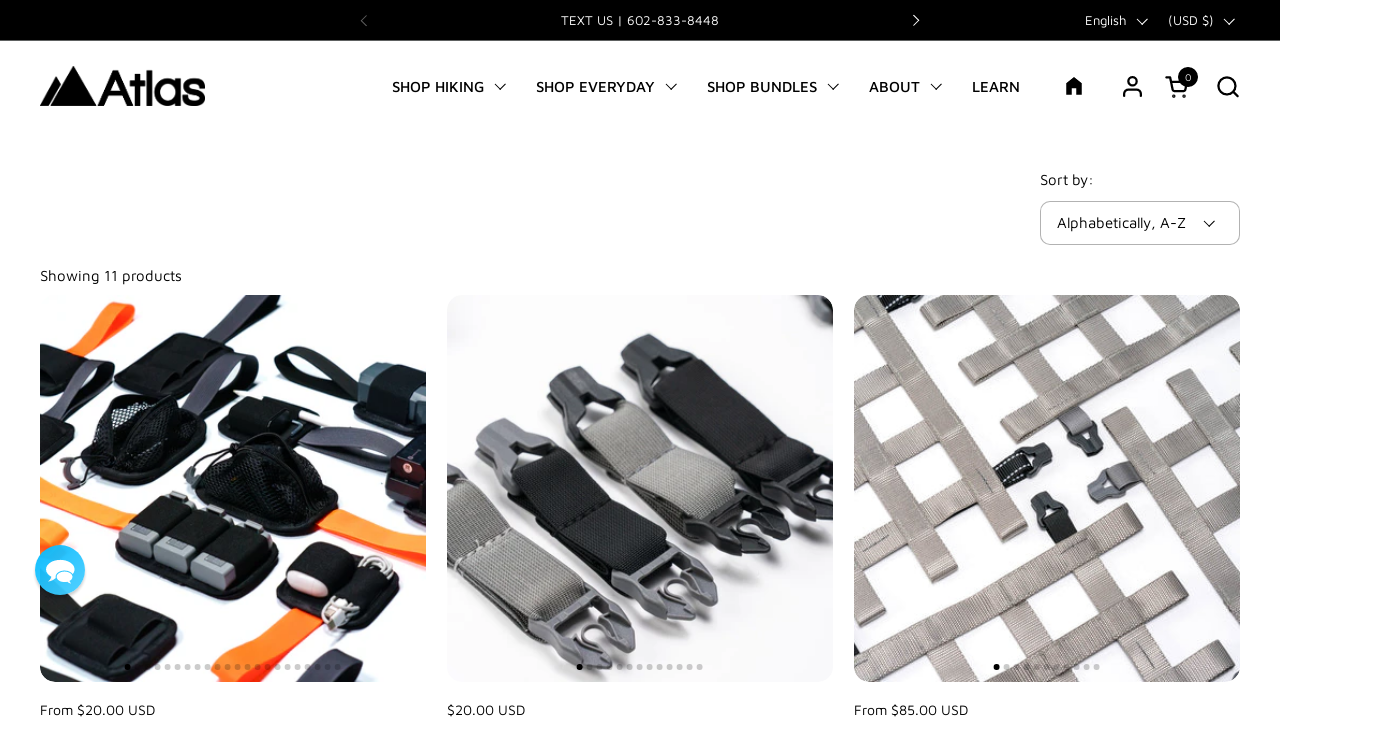

--- FILE ---
content_type: text/html; charset=utf-8
request_url: https://atlaspacks.com/collections/vendors?q=AtlasPacks
body_size: 71793
content:
<!doctype html>
  <html id="html" class="no-js" lang="en" dir="ltr">
  <head>
  
    <meta charset="utf-8">
    <meta http-equiv="X-UA-Compatible" content="IE=edge,chrome=1">
    <meta name="viewport" content="width=device-width, initial-scale=1.0, height=device-height, minimum-scale=1.0"><link rel="shortcut icon" href="//atlaspacks.com/cdn/shop/files/atlas.bug.square.favicon.png?crop=center&height=48&v=1721750996&width=48" type="image/png" /><title>AtlasPacks</title>

<meta property="og:site_name" content="AtlasPacks">
<meta property="og:url" content="https://atlaspacks.com/collections/vendors?q=atlaspacks">
<meta property="og:title" content="AtlasPacks">
<meta property="og:type" content="website">
<meta property="og:description" content="Small batches with better fabrics = better prices. Claim earlybird pricing for Q2 2026 delivery. Atlas Packs designs include the world&#39;s best camera bags and backpacks for hiking and camping, travel and everyday camera carry.🏆| #atlaspacks "><meta property="og:image" content="http://atlaspacks.com/cdn/shop/files/Atlas-ONE-20L-Everyday-Camera-Bag_b6c8aaab-4928-4f45-bccf-9bed3fccd76f.jpg?v=1768582219">
  <meta property="og:image:secure_url" content="https://atlaspacks.com/cdn/shop/files/Atlas-ONE-20L-Everyday-Camera-Bag_b6c8aaab-4928-4f45-bccf-9bed3fccd76f.jpg?v=1768582219">
  <meta property="og:image:width" content="3000">
  <meta property="og:image:height" content="2000"><meta name="twitter:card" content="summary_large_image">
<meta name="twitter:title" content="AtlasPacks">
<meta name="twitter:description" content="Small batches with better fabrics = better prices. Claim earlybird pricing for Q2 2026 delivery. Atlas Packs designs include the world&#39;s best camera bags and backpacks for hiking and camping, travel and everyday camera carry.🏆| #atlaspacks "><script type="application/ld+json">
  [
    {
      "@context": "https://schema.org",
      "@type": "WebSite",
      "name": "AtlasPacks",
      "url": "https:\/\/atlaspacks.com"
    },
    {
      "@context": "https://schema.org",
      "@type": "Organization",
      "name": "AtlasPacks",
      "url": "https:\/\/atlaspacks.com"
    }
  ]
</script>

<script type="application/ld+json">
{
  "@context": "http://schema.org",
  "@type": "BreadcrumbList",
  "itemListElement": [
    {
      "@type": "ListItem",
      "position": 1,
      "name": "Home",
      "item": "https://atlaspacks.com"
    },{
        "@type": "ListItem",
        "position": 2,
        "name": "AtlasPacks",
        "item": "https://atlaspacks.com/collections/vendors?q=AtlasPacks"
      }]
}
</script><link rel="canonical" href="https://atlaspacks.com/collections/vendors?q=atlaspacks">
  
    <link rel="preconnect" href="https://cdn.shopify.com"><link rel="preconnect" href="https://fonts.shopifycdn.com" crossorigin>

<link rel="preload" href="//atlaspacks.com/cdn/fonts/figtree/figtree_n8.9ff6d071825a72d8671959a058f3e57a9f1ff61f.woff2" as="font" type="font/woff2" crossorigin><link rel="preload" href="//atlaspacks.com/cdn/fonts/maven_pro/mavenpro_n4.c68ed1d8b5c0af622b14d3bb80bf3ead8907ac11.woff2" as="font" type="font/woff2" crossorigin><link rel="preload" href="//atlaspacks.com/cdn/fonts/figtree/figtree_n9.c9185a1dab0680c9bce2d373c6fc665d10b5e421.woff2" as="font" type="font/woff2" crossorigin>

<style type="text/css">
@font-face {
  font-family: Figtree;
  font-weight: 800;
  font-style: normal;
  font-display: swap;
  src: url("//atlaspacks.com/cdn/fonts/figtree/figtree_n8.9ff6d071825a72d8671959a058f3e57a9f1ff61f.woff2") format("woff2"),
       url("//atlaspacks.com/cdn/fonts/figtree/figtree_n8.717cfbca15cfe9904984ba933599ab134f457561.woff") format("woff");
}
@font-face {
  font-family: "Maven Pro";
  font-weight: 400;
  font-style: normal;
  font-display: swap;
  src: url("//atlaspacks.com/cdn/fonts/maven_pro/mavenpro_n4.c68ed1d8b5c0af622b14d3bb80bf3ead8907ac11.woff2") format("woff2"),
       url("//atlaspacks.com/cdn/fonts/maven_pro/mavenpro_n4.522bf9c765ae9601c2a4846d60057ced1efdcde2.woff") format("woff");
}
@font-face {
  font-family: "Maven Pro";
  font-weight: 500;
  font-style: normal;
  font-display: swap;
  src: url("//atlaspacks.com/cdn/fonts/maven_pro/mavenpro_n5.ce007c5b78ce56cdb6d8a7dfd4b878f24918d849.woff2") format("woff2"),
       url("//atlaspacks.com/cdn/fonts/maven_pro/mavenpro_n5.78e546abb11d6cec06c98294cd91a76466b42d41.woff") format("woff");
}
@font-face {
  font-family: "Maven Pro";
  font-weight: 600;
  font-style: normal;
  font-display: swap;
  src: url("//atlaspacks.com/cdn/fonts/maven_pro/mavenpro_n6.05e6df69bb75d015ee18df5f5798f1259a61f1c5.woff2") format("woff2"),
       url("//atlaspacks.com/cdn/fonts/maven_pro/mavenpro_n6.2a247e47cebb2168b097c70ce14ff7d72107293f.woff") format("woff");
}
@font-face {
  font-family: Figtree;
  font-weight: 900;
  font-style: normal;
  font-display: swap;
  src: url("//atlaspacks.com/cdn/fonts/figtree/figtree_n9.c9185a1dab0680c9bce2d373c6fc665d10b5e421.woff2") format("woff2"),
       url("//atlaspacks.com/cdn/fonts/figtree/figtree_n9.60f18207a47942453faf8770b2e7e8f4757b2493.woff") format("woff");
}
@font-face {
  font-family: Figtree;
  font-weight: 700;
  font-style: normal;
  font-display: swap;
  src: url("//atlaspacks.com/cdn/fonts/figtree/figtree_n7.2fd9bfe01586148e644724096c9d75e8c7a90e55.woff2") format("woff2"),
       url("//atlaspacks.com/cdn/fonts/figtree/figtree_n7.ea05de92d862f9594794ab281c4c3a67501ef5fc.woff") format("woff");
}



</style>
<style type="text/css">

  :root {

    /* Font variables */

    --font-stack-headings-primary: Figtree, sans-serif;
    --font-weight-headings-primary: 800;
    --font-style-headings-primary: normal;

    --font-stack-body-primary: "Maven Pro", sans-serif;
    --font-weight-body-primary: 400;--font-weight-body-primary-bold: 600;--font-weight-body-primary-medium: 500;--font-style-body-primary: normal;

    --font-stack-body-secondary: Figtree, sans-serif;
    --font-weight-body-secondary: 900;--font-weight-body-secondary-bold: 700;--font-style-body-secondary: normal;

    --font-weight-menu: var(--font-weight-body-primary-medium);
    --font-weight-buttons: var(--font-weight-body-primary-medium);

    --base-headings-primary-size: 61;
    --base-headings-secondary-size: ;
    --base-headings-line: 1;
    --base-headings-spacing: -0.01em;

    --base-body-primary-size: 15;
    --base-body-secondary-size: 21;
    --base-body-line: 1.2;

    /* Color variables */

    --color-background-header: #ffffff;
    --color-text-header: #000000;
    --color-foreground-header: #fff;
    --color-borders-header: rgba(0, 0, 0, 0.15);

    --color-background-main: #ffffff;
    --color-secondary-background-main: rgba(0, 0, 0, 0.08);
    --color-third-background-main: rgba(0, 0, 0, 0.04);
    --color-fourth-background-main: rgba(0, 0, 0, 0.02);
    --color-opacity-background-main: rgba(255, 255, 255, 0);
    --color-text-main: #000000;
    --color-foreground-main: #fff;
    --color-secondary-text-main: rgba(0, 0, 0, 0.6);
    --color-borders-main: rgba(0, 0, 0, 0.1);
    --color-background-main-alternate: #f7f7f7;

    --color-background-product-card: rgba(0,0,0,0);
    --color-background-cart-card: rgba(0,0,0,0);

    --color-background-footer: #1e1e1e;
    --color-text-footer: #b9b9b9;
    --color-borders-footer: rgba(185, 185, 185, 0.15);

    --color-borders-forms-primary: rgba(0, 0, 0, 0.3);
    --color-borders-forms-secondary: rgba(0, 0, 0, 0.6);

    /* Borders */

    --border-width-cards: px;
    --border-radius-cards: 0px;
    --border-width-buttons: 1px;
    --border-radius-buttons: 30px;
    --border-width-forms: 1px;
    --border-radius-forms: 10px;
    --border-radius-widgets: 5px;
    --border-radius-product-card: 15px;

    /* Layout */
    
    --theme-max-width: 1360px;
    --grid-gap-original-base: 26px;
    --container-vertical-space-base: 50px;
    --image-fit-padding: 0%;

  }

  .facets--horiz .facets__summary, #main select, .sidebar select {
    background-image: url('data:image/svg+xml;utf8,<svg fill="none" height="7" viewBox="0 0 12 7" width="12" xmlns="http://www.w3.org/2000/svg"><g fill="%23000000"><path d="m1.2334.554688 5.65685 5.656852-.7071.70711-5.656858-5.65686z"/><path d="m11.8252 1.26221-5.65686 5.65685-.70711-.70711 5.65687-5.65685z"/></g></svg>');
  }

  .star-rating__stars {
    background-image: url('data:image/svg+xml;utf8,<svg width="20" height="14" viewBox="0 0 14 13" fill="rgba%280%2C+0%2C+0%2C+0.1%29" xmlns="http://www.w3.org/2000/svg"><path d="m7 0 1.572 4.837h5.085l-4.114 2.99 1.572 4.836L7 9.673l-4.114 2.99 1.571-4.837-4.114-2.99h5.085L7 0Z" stroke="rgba%280%2C+0%2C+0%2C+0.1%29" stroke-width="0"/></svg>');
  }
  .star-rating__stars-active {
    background-image: url('data:image/svg+xml;utf8,<svg width="20" height="13" viewBox="0 0 14 13" fill="none" xmlns="http://www.w3.org/2000/svg"><path d="m7 0 1.572 4.837h5.085l-4.114 2.99 1.572 4.836L7 9.673l-4.114 2.99 1.571-4.837-4.114-2.99h5.085L7 0Z" fill="%23000000" stroke-width="0"/></svg>');
  }

  

</style>

<style id="root-height">
  :root {
    --window-height: 100vh;
  }
</style>
<script type="text/javascript">
  window.KrownAssetLoader = {
    loadedScripts: new Set(),
    loadScript: function(url) {
      if (this.loadedScripts.has(url)) return;
      this.loadedScripts.add(url);
      const script = document.createElement('script');
      script.src = url;
      script.defer = true;
      document.head.appendChild(script);
    }
  };
</script>
<link href="//atlaspacks.com/cdn/shop/t/212/assets/theme.css?v=44635122622383770391761519241" as="style" rel="preload"><link href="//atlaspacks.com/cdn/shop/t/212/assets/section-header.css?v=39968804918358551931761519228" as="style" rel="preload"><link href="//atlaspacks.com/cdn/shop/t/212/assets/component-product-item.css?v=34439478055513715941761519216" as="style" rel="preload"><link href="//atlaspacks.com/cdn/shop/t/212/assets/component-product-variants.css?v=132587616395077274951761519217" as="style" rel="preload"><link href="//atlaspacks.com/cdn/shop/t/212/assets/theme.css?v=44635122622383770391761519241" rel="stylesheet" type="text/css" media="all" />
  
    <script>window.performance && window.performance.mark && window.performance.mark('shopify.content_for_header.start');</script><meta name="google-site-verification" content="DjIi7wkXqa5yTMLaXGN5qYtHKwAQnC8utEsmmPrEv5w">
<meta name="google-site-verification" content="BnDxphqfE1MekZfpb0GA1HuUBdpqfJW2bJ4KCJHXf7w">
<meta name="facebook-domain-verification" content="luuxchddz4dqrxavlu0gk801as1eaw">
<meta id="shopify-digital-wallet" name="shopify-digital-wallet" content="/24557929/digital_wallets/dialog">
<meta name="shopify-checkout-api-token" content="cd295a51b51ab8d3f99a1254e53dbee0">
<meta id="in-context-paypal-metadata" data-shop-id="24557929" data-venmo-supported="false" data-environment="production" data-locale="en_US" data-paypal-v4="true" data-currency="USD">
<link rel="alternate" hreflang="x-default" href="https://atlaspacks.com/collections/vendors?q=AtlasPacks">
<link rel="alternate" hreflang="en" href="https://atlaspacks.com/collections/vendors?q=AtlasPacks">
<link rel="alternate" hreflang="fr" href="https://atlaspacks.com/fr/collections/vendors?q=AtlasPacks">
<link rel="alternate" hreflang="de" href="https://atlaspacks.com/de/collections/vendors?q=AtlasPacks">
<script async="async" src="/checkouts/internal/preloads.js?locale=en-US"></script>
<link rel="preconnect" href="https://shop.app" crossorigin="anonymous">
<script async="async" src="https://shop.app/checkouts/internal/preloads.js?locale=en-US&shop_id=24557929" crossorigin="anonymous"></script>
<script id="apple-pay-shop-capabilities" type="application/json">{"shopId":24557929,"countryCode":"US","currencyCode":"USD","merchantCapabilities":["supports3DS"],"merchantId":"gid:\/\/shopify\/Shop\/24557929","merchantName":"AtlasPacks","requiredBillingContactFields":["postalAddress","email","phone"],"requiredShippingContactFields":["postalAddress","email","phone"],"shippingType":"shipping","supportedNetworks":["visa","masterCard","amex","discover","elo","jcb"],"total":{"type":"pending","label":"AtlasPacks","amount":"1.00"},"shopifyPaymentsEnabled":true,"supportsSubscriptions":true}</script>
<script id="shopify-features" type="application/json">{"accessToken":"cd295a51b51ab8d3f99a1254e53dbee0","betas":["rich-media-storefront-analytics"],"domain":"atlaspacks.com","predictiveSearch":true,"shopId":24557929,"locale":"en"}</script>
<script>var Shopify = Shopify || {};
Shopify.shop = "atlaspacks.myshopify.com";
Shopify.locale = "en";
Shopify.currency = {"active":"USD","rate":"1.0"};
Shopify.country = "US";
Shopify.theme = {"name":"ATLAS ONE v2 - Combined v3.1.2","id":155520893181,"schema_name":"Combine","schema_version":"3.1.2","theme_store_id":1826,"role":"main"};
Shopify.theme.handle = "null";
Shopify.theme.style = {"id":null,"handle":null};
Shopify.cdnHost = "atlaspacks.com/cdn";
Shopify.routes = Shopify.routes || {};
Shopify.routes.root = "/";</script>
<script type="module">!function(o){(o.Shopify=o.Shopify||{}).modules=!0}(window);</script>
<script>!function(o){function n(){var o=[];function n(){o.push(Array.prototype.slice.apply(arguments))}return n.q=o,n}var t=o.Shopify=o.Shopify||{};t.loadFeatures=n(),t.autoloadFeatures=n()}(window);</script>
<script>
  window.ShopifyPay = window.ShopifyPay || {};
  window.ShopifyPay.apiHost = "shop.app\/pay";
  window.ShopifyPay.redirectState = null;
</script>
<script id="shop-js-analytics" type="application/json">{"pageType":"collection"}</script>
<script defer="defer" async type="module" src="//atlaspacks.com/cdn/shopifycloud/shop-js/modules/v2/client.init-shop-cart-sync_BdyHc3Nr.en.esm.js"></script>
<script defer="defer" async type="module" src="//atlaspacks.com/cdn/shopifycloud/shop-js/modules/v2/chunk.common_Daul8nwZ.esm.js"></script>
<script type="module">
  await import("//atlaspacks.com/cdn/shopifycloud/shop-js/modules/v2/client.init-shop-cart-sync_BdyHc3Nr.en.esm.js");
await import("//atlaspacks.com/cdn/shopifycloud/shop-js/modules/v2/chunk.common_Daul8nwZ.esm.js");

  window.Shopify.SignInWithShop?.initShopCartSync?.({"fedCMEnabled":true,"windoidEnabled":true});

</script>
<script>
  window.Shopify = window.Shopify || {};
  if (!window.Shopify.featureAssets) window.Shopify.featureAssets = {};
  window.Shopify.featureAssets['shop-js'] = {"shop-cart-sync":["modules/v2/client.shop-cart-sync_QYOiDySF.en.esm.js","modules/v2/chunk.common_Daul8nwZ.esm.js"],"init-fed-cm":["modules/v2/client.init-fed-cm_DchLp9rc.en.esm.js","modules/v2/chunk.common_Daul8nwZ.esm.js"],"shop-button":["modules/v2/client.shop-button_OV7bAJc5.en.esm.js","modules/v2/chunk.common_Daul8nwZ.esm.js"],"init-windoid":["modules/v2/client.init-windoid_DwxFKQ8e.en.esm.js","modules/v2/chunk.common_Daul8nwZ.esm.js"],"shop-cash-offers":["modules/v2/client.shop-cash-offers_DWtL6Bq3.en.esm.js","modules/v2/chunk.common_Daul8nwZ.esm.js","modules/v2/chunk.modal_CQq8HTM6.esm.js"],"shop-toast-manager":["modules/v2/client.shop-toast-manager_CX9r1SjA.en.esm.js","modules/v2/chunk.common_Daul8nwZ.esm.js"],"init-shop-email-lookup-coordinator":["modules/v2/client.init-shop-email-lookup-coordinator_UhKnw74l.en.esm.js","modules/v2/chunk.common_Daul8nwZ.esm.js"],"pay-button":["modules/v2/client.pay-button_DzxNnLDY.en.esm.js","modules/v2/chunk.common_Daul8nwZ.esm.js"],"avatar":["modules/v2/client.avatar_BTnouDA3.en.esm.js"],"init-shop-cart-sync":["modules/v2/client.init-shop-cart-sync_BdyHc3Nr.en.esm.js","modules/v2/chunk.common_Daul8nwZ.esm.js"],"shop-login-button":["modules/v2/client.shop-login-button_D8B466_1.en.esm.js","modules/v2/chunk.common_Daul8nwZ.esm.js","modules/v2/chunk.modal_CQq8HTM6.esm.js"],"init-customer-accounts-sign-up":["modules/v2/client.init-customer-accounts-sign-up_C8fpPm4i.en.esm.js","modules/v2/client.shop-login-button_D8B466_1.en.esm.js","modules/v2/chunk.common_Daul8nwZ.esm.js","modules/v2/chunk.modal_CQq8HTM6.esm.js"],"init-shop-for-new-customer-accounts":["modules/v2/client.init-shop-for-new-customer-accounts_CVTO0Ztu.en.esm.js","modules/v2/client.shop-login-button_D8B466_1.en.esm.js","modules/v2/chunk.common_Daul8nwZ.esm.js","modules/v2/chunk.modal_CQq8HTM6.esm.js"],"init-customer-accounts":["modules/v2/client.init-customer-accounts_dRgKMfrE.en.esm.js","modules/v2/client.shop-login-button_D8B466_1.en.esm.js","modules/v2/chunk.common_Daul8nwZ.esm.js","modules/v2/chunk.modal_CQq8HTM6.esm.js"],"shop-follow-button":["modules/v2/client.shop-follow-button_CkZpjEct.en.esm.js","modules/v2/chunk.common_Daul8nwZ.esm.js","modules/v2/chunk.modal_CQq8HTM6.esm.js"],"lead-capture":["modules/v2/client.lead-capture_BntHBhfp.en.esm.js","modules/v2/chunk.common_Daul8nwZ.esm.js","modules/v2/chunk.modal_CQq8HTM6.esm.js"],"checkout-modal":["modules/v2/client.checkout-modal_CfxcYbTm.en.esm.js","modules/v2/chunk.common_Daul8nwZ.esm.js","modules/v2/chunk.modal_CQq8HTM6.esm.js"],"shop-login":["modules/v2/client.shop-login_Da4GZ2H6.en.esm.js","modules/v2/chunk.common_Daul8nwZ.esm.js","modules/v2/chunk.modal_CQq8HTM6.esm.js"],"payment-terms":["modules/v2/client.payment-terms_MV4M3zvL.en.esm.js","modules/v2/chunk.common_Daul8nwZ.esm.js","modules/v2/chunk.modal_CQq8HTM6.esm.js"]};
</script>
<script>(function() {
  var isLoaded = false;
  function asyncLoad() {
    if (isLoaded) return;
    isLoaded = true;
    var urls = ["\/\/d1liekpayvooaz.cloudfront.net\/apps\/smile\/smile.js?shop=atlaspacks.myshopify.com","https:\/\/d23dclunsivw3h.cloudfront.net\/redirect-app.js?shop=atlaspacks.myshopify.com","https:\/\/faq.bestfreecdn.com\/storage\/js\/faq-24557929.js?ver=4\u0026shop=atlaspacks.myshopify.com"];
    for (var i = 0; i < urls.length; i++) {
      var s = document.createElement('script');
      s.type = 'text/javascript';
      s.async = true;
      s.src = urls[i];
      var x = document.getElementsByTagName('script')[0];
      x.parentNode.insertBefore(s, x);
    }
  };
  if(window.attachEvent) {
    window.attachEvent('onload', asyncLoad);
  } else {
    window.addEventListener('load', asyncLoad, false);
  }
})();</script>
<script id="__st">var __st={"a":24557929,"offset":-25200,"reqid":"f833afff-83ff-4f75-b6c7-d262c73a5a19-1769030548","pageurl":"atlaspacks.com\/collections\/vendors?q=AtlasPacks","u":"9e5dc3427ff6","p":"vendors"};</script>
<script>window.ShopifyPaypalV4VisibilityTracking = true;</script>
<script id="captcha-bootstrap">!function(){'use strict';const t='contact',e='account',n='new_comment',o=[[t,t],['blogs',n],['comments',n],[t,'customer']],c=[[e,'customer_login'],[e,'guest_login'],[e,'recover_customer_password'],[e,'create_customer']],r=t=>t.map((([t,e])=>`form[action*='/${t}']:not([data-nocaptcha='true']) input[name='form_type'][value='${e}']`)).join(','),a=t=>()=>t?[...document.querySelectorAll(t)].map((t=>t.form)):[];function s(){const t=[...o],e=r(t);return a(e)}const i='password',u='form_key',d=['recaptcha-v3-token','g-recaptcha-response','h-captcha-response',i],f=()=>{try{return window.sessionStorage}catch{return}},m='__shopify_v',_=t=>t.elements[u];function p(t,e,n=!1){try{const o=window.sessionStorage,c=JSON.parse(o.getItem(e)),{data:r}=function(t){const{data:e,action:n}=t;return t[m]||n?{data:e,action:n}:{data:t,action:n}}(c);for(const[e,n]of Object.entries(r))t.elements[e]&&(t.elements[e].value=n);n&&o.removeItem(e)}catch(o){console.error('form repopulation failed',{error:o})}}const l='form_type',E='cptcha';function T(t){t.dataset[E]=!0}const w=window,h=w.document,L='Shopify',v='ce_forms',y='captcha';let A=!1;((t,e)=>{const n=(g='f06e6c50-85a8-45c8-87d0-21a2b65856fe',I='https://cdn.shopify.com/shopifycloud/storefront-forms-hcaptcha/ce_storefront_forms_captcha_hcaptcha.v1.5.2.iife.js',D={infoText:'Protected by hCaptcha',privacyText:'Privacy',termsText:'Terms'},(t,e,n)=>{const o=w[L][v],c=o.bindForm;if(c)return c(t,g,e,D).then(n);var r;o.q.push([[t,g,e,D],n]),r=I,A||(h.body.append(Object.assign(h.createElement('script'),{id:'captcha-provider',async:!0,src:r})),A=!0)});var g,I,D;w[L]=w[L]||{},w[L][v]=w[L][v]||{},w[L][v].q=[],w[L][y]=w[L][y]||{},w[L][y].protect=function(t,e){n(t,void 0,e),T(t)},Object.freeze(w[L][y]),function(t,e,n,w,h,L){const[v,y,A,g]=function(t,e,n){const i=e?o:[],u=t?c:[],d=[...i,...u],f=r(d),m=r(i),_=r(d.filter((([t,e])=>n.includes(e))));return[a(f),a(m),a(_),s()]}(w,h,L),I=t=>{const e=t.target;return e instanceof HTMLFormElement?e:e&&e.form},D=t=>v().includes(t);t.addEventListener('submit',(t=>{const e=I(t);if(!e)return;const n=D(e)&&!e.dataset.hcaptchaBound&&!e.dataset.recaptchaBound,o=_(e),c=g().includes(e)&&(!o||!o.value);(n||c)&&t.preventDefault(),c&&!n&&(function(t){try{if(!f())return;!function(t){const e=f();if(!e)return;const n=_(t);if(!n)return;const o=n.value;o&&e.removeItem(o)}(t);const e=Array.from(Array(32),(()=>Math.random().toString(36)[2])).join('');!function(t,e){_(t)||t.append(Object.assign(document.createElement('input'),{type:'hidden',name:u})),t.elements[u].value=e}(t,e),function(t,e){const n=f();if(!n)return;const o=[...t.querySelectorAll(`input[type='${i}']`)].map((({name:t})=>t)),c=[...d,...o],r={};for(const[a,s]of new FormData(t).entries())c.includes(a)||(r[a]=s);n.setItem(e,JSON.stringify({[m]:1,action:t.action,data:r}))}(t,e)}catch(e){console.error('failed to persist form',e)}}(e),e.submit())}));const S=(t,e)=>{t&&!t.dataset[E]&&(n(t,e.some((e=>e===t))),T(t))};for(const o of['focusin','change'])t.addEventListener(o,(t=>{const e=I(t);D(e)&&S(e,y())}));const B=e.get('form_key'),M=e.get(l),P=B&&M;t.addEventListener('DOMContentLoaded',(()=>{const t=y();if(P)for(const e of t)e.elements[l].value===M&&p(e,B);[...new Set([...A(),...v().filter((t=>'true'===t.dataset.shopifyCaptcha))])].forEach((e=>S(e,t)))}))}(h,new URLSearchParams(w.location.search),n,t,e,['guest_login'])})(!0,!0)}();</script>
<script integrity="sha256-4kQ18oKyAcykRKYeNunJcIwy7WH5gtpwJnB7kiuLZ1E=" data-source-attribution="shopify.loadfeatures" defer="defer" src="//atlaspacks.com/cdn/shopifycloud/storefront/assets/storefront/load_feature-a0a9edcb.js" crossorigin="anonymous"></script>
<script crossorigin="anonymous" defer="defer" src="//atlaspacks.com/cdn/shopifycloud/storefront/assets/shopify_pay/storefront-65b4c6d7.js?v=20250812"></script>
<script data-source-attribution="shopify.dynamic_checkout.dynamic.init">var Shopify=Shopify||{};Shopify.PaymentButton=Shopify.PaymentButton||{isStorefrontPortableWallets:!0,init:function(){window.Shopify.PaymentButton.init=function(){};var t=document.createElement("script");t.src="https://atlaspacks.com/cdn/shopifycloud/portable-wallets/latest/portable-wallets.en.js",t.type="module",document.head.appendChild(t)}};
</script>
<script data-source-attribution="shopify.dynamic_checkout.buyer_consent">
  function portableWalletsHideBuyerConsent(e){var t=document.getElementById("shopify-buyer-consent"),n=document.getElementById("shopify-subscription-policy-button");t&&n&&(t.classList.add("hidden"),t.setAttribute("aria-hidden","true"),n.removeEventListener("click",e))}function portableWalletsShowBuyerConsent(e){var t=document.getElementById("shopify-buyer-consent"),n=document.getElementById("shopify-subscription-policy-button");t&&n&&(t.classList.remove("hidden"),t.removeAttribute("aria-hidden"),n.addEventListener("click",e))}window.Shopify?.PaymentButton&&(window.Shopify.PaymentButton.hideBuyerConsent=portableWalletsHideBuyerConsent,window.Shopify.PaymentButton.showBuyerConsent=portableWalletsShowBuyerConsent);
</script>
<script data-source-attribution="shopify.dynamic_checkout.cart.bootstrap">document.addEventListener("DOMContentLoaded",(function(){function t(){return document.querySelector("shopify-accelerated-checkout-cart, shopify-accelerated-checkout")}if(t())Shopify.PaymentButton.init();else{new MutationObserver((function(e,n){t()&&(Shopify.PaymentButton.init(),n.disconnect())})).observe(document.body,{childList:!0,subtree:!0})}}));
</script>
<script id='scb4127' type='text/javascript' async='' src='https://atlaspacks.com/cdn/shopifycloud/privacy-banner/storefront-banner.js'></script><link id="shopify-accelerated-checkout-styles" rel="stylesheet" media="screen" href="https://atlaspacks.com/cdn/shopifycloud/portable-wallets/latest/accelerated-checkout-backwards-compat.css" crossorigin="anonymous">
<style id="shopify-accelerated-checkout-cart">
        #shopify-buyer-consent {
  margin-top: 1em;
  display: inline-block;
  width: 100%;
}

#shopify-buyer-consent.hidden {
  display: none;
}

#shopify-subscription-policy-button {
  background: none;
  border: none;
  padding: 0;
  text-decoration: underline;
  font-size: inherit;
  cursor: pointer;
}

#shopify-subscription-policy-button::before {
  box-shadow: none;
}

      </style>

<script>window.performance && window.performance.mark && window.performance.mark('shopify.content_for_header.end');</script>
  
    <script>
  
      /* js helpers */
      const debounce = (fn, wait) => {
        let t;
        return (...args) => {
          clearTimeout(t);
          t = setTimeout(() => fn.apply(this, args), wait);
        };
      }
      window.KEYCODES = {
        TAB: 9,
        ESC: 27,
        DOWN: 40,
        RIGHT: 39,
        UP: 38,
        LEFT: 37,
        RETURN: 13
      };
  
      /* background image sizes */
      const rbi = [];
      const rbiSetSize = (img) => {
        if ( img.offsetWidth / img.dataset.ratio < img.offsetHeight ) {
          img.setAttribute('sizes', `${Math.ceil(img.offsetHeight * img.dataset.ratio)}px`);
        } else {
          img.setAttribute('sizes', `${Math.ceil(img.offsetWidth)}px`);
        }
      }
      window.addEventListener('resize', debounce(()=>{
        for ( let img of rbi ) {
          rbiSetSize(img);
        }
      }, 250));
  
      /* lazy looad images reveal effect */
      const imageReveal = new IntersectionObserver((entries, observer)=>{
        entries.forEach(entry=>{
          if ( entry.isIntersecting ) {
            setTimeout(()=>{
              entry.target.classList.remove('lazy-image--to-reveal');
            }, 500);
            entry.target.classList.add('lazy-image--revealed');
            observer.unobserve(entry.target);
          }
        });
      }, {rootMargin: '20px 0px 0px 0px'});

    </script><noscript>
      <link rel="stylesheet" href="//atlaspacks.com/cdn/shop/t/212/assets/theme-noscript.css?v=143503942736777873671761519241">
    </noscript>
  
  <!-- BEGIN app block: shopify://apps/easy-rich-snippets-for-seo/blocks/carousel/7383bb79-7cf1-46db-b0eb-5a6fcdc4c6ee -->
  <script type="application/ld+json">
  {
    "@context":"https://schema.org",
    "@type":"ItemList",
    "itemListElement":[
    
    {
      "@type":"ListItem",
      "position":1,
      "url":"atlaspacks.com/products/looplocks",
      "description":"A selection of x3 Looplocks based on stock.  
Ditch that heavy tech pouch and stash divide and conquer. LoopLocks help you stay better organized because you can put things where you need to. Durable, reliable and perfect for keeping batteries and chargers, cords, cables, flashlights, pens and all other small tech well organized, tangle free and easily accessible.

Why the name LoopLocks: This name incorporates the idea of locking your items in place with the elastic loops, while also incorporating the use of Velcro loop. There is also a loop of webbing sewn measuring 3-4&quot; that makes  LoopLocks have a 3-4&quot; long loop that makes it easy to identify and rip and you get the pick the colorway. Available in black, gray and orange.

",
      "image": "//atlaspacks.com/cdn/shop/products/looplocks.atlaspacks-27.jpg?v=1680631891",
      "name": "Atlas - LoopLocks - Stash, Secure and Organize Small Tech"
    },
    {
      "@type":"ListItem",
      "position":2,
      "url":"atlaspacks.com/products/pack-parts-sternum-straps",
      "description":"Shortly Straps are available in reflective and stretch. The stretch makes for an awesome sternum strap add-on. Highly recommended. The reflective for easy identification in low light. Fits YKK buckles only.",
      "image": "//atlaspacks.com/cdn/shop/products/atlaspacks.perks.cargo.webbing.047_bba621bd-9bf5-4bc3-95c7-50347b94d2da.jpg?v=1759439648",
      "name": "Atlas Parts | Shorty Sternum Straps"
    },
    {
      "@type":"ListItem",
      "position":3,
      "url":"atlaspacks.com/products/cargo-nets",
      "description":"The Cargo Net for Atlas Packs is the ultimate solution for hauling extra gear on your outdoor photography adventures. Whether you’re carrying bulky, dirty, or wet items, this high-strength cargo net attaches to the front of your pack using the side compression buckles, giving you additional storage capacity without sacrificing internal space.
Key Features of the Atlas Packs Cargo Net:
• Durable Webbing Construction: Made from high-strength nylon webbing, this cargo net is built to withstand the rigors of outdoor photography and rugged adventures, ensuring a secure fit for all your extra gear.
 • Haul Bulky Items: Perfect for carrying a variety of large and awkward items like dirty or wet clothes, bulky jackets, helmets, tripods, and large lenses.
 • Extra Capacity for Daily Items: Ideal for hauling everyday items like grocery bags, water bottles, hiking poles, or camping gear.
 • Adjustable Straps: Features adjustable straps that allow you to securely tighten and fit items of different sizes and shapes, keeping them in place while you move.
 • Quick Access: No need to unpack your bag—simply attach bulky items to the net and access them easily on the go.
 • Size: Measures approximately 12” x 9”, providing ample space for helmets, ropes, rain gear, big lenses, tripods, or any additional items you need to carry outside your pack.
The Atlas Packs Cargo Net is perfect for adventure photographers, hikers, and campers who need to securely store bulky or messy items outside their pack. Whether you’re carrying wet gear after a long day of hiking, a large tripod, or food supplies, this cargo net ensures your essential items are always within reach.",
      "image": "//atlaspacks.com/cdn/shop/products/AtlasPacks-8.jpg?v=1670617371",
      "name": "Backpack Nets to Secure Loads"
    },
    {
      "@type":"ListItem",
      "position":4,
      "url":"atlaspacks.com/products/cargo-straps",
      "description":"Sold as singles, but generally used in pairs, cargo straps allow items to be secured to the outside of the pack. Cargo strap buckles click into the side compression strap buckles on the pack. The hold works like a ratchet and secures down skis, snowboards, tripods, ice axes, walking sticks, etc..
Cargo straps measure between 10-11 inches. 
Fits YKK buckles.",
      "image": "//atlaspacks.com/cdn/shop/products/AtlasPacks.CargoStraps.Webbing.1.jpg?v=1759439509",
      "name": "Backpack Straps to Secure Loads"
    },
    {
      "@type":"ListItem",
      "position":5,
      "url":"atlaspacks.com/products/gen1-atlas-packs-parts-cargo-nets-made-of-webbing-for-camera-backpacking",
      "description":"FITS ALL PACKS ALL GENERATIONS. Pick your buckles type before you checkout.
Cargo straps go across the front side of your pack.They connect into the compression buckles (one on each side). Please see options regarding webbing types below.",
      "image": "//atlaspacks.com/cdn/shop/files/AtlasPacks-8_90586ca4-c82a-403d-87bf-56ce35797e38.jpg?v=1700154254",
      "name": "GEN1 - Atlas Packs | PARTS | Cargo Nets made of Webbing for Camera Backpacking"
    },
    {
      "@type":"ListItem",
      "position":6,
      "url":"atlaspacks.com/products/extra-buckles",
      "description":"This is for only the GEN2 Packs. Choose based on pack colorway.  Buckles and pulls break and it&#39;s why we have a $5 replacement pack.  ",
      "image": "//atlaspacks.com/cdn/shop/products/AtlasPacks.Spare.Parts-2.jpg?v=1759439528",
      "name": "GEN2 Extra Buckles &amp; Zipper Pulls"
    },
    {
      "@type":"ListItem",
      "position":7,
      "url":"atlaspacks.com/products/magnetic-buckle-cargo-straps",
      "description":"Atlas Parts | Cargo Straps with Magnetic Quick Release – Durable and Customizable Straps for Securing Gear to Your Pack
**THIS ITEM IS SOLD IN A SET OF x2**
The Magnetic Buckle Cargo Straps are essential for carrying extra gear on the outside of your Atlas Pack. Sold individually (though commonly used in pairs), these straps are perfect for securing large and bulky items such as skis, snowboards, tripods, ice axes, and more. Designed to work with the compression straps on the sides of your pack, the cargo straps click into the YKK buckles, holding your gear securely with a ratchet-like mechanism.
Key Features of the Magnetic Buckle Cargo Straps:
 • Secure Extra Gear: Ideal for hauling skis, snowboards, walking sticks, tripods, ice axes, and other bulky items on the outside of your pack.
 • Magnetic Quick Release Buckles: Available in gray or black, these magnetic buckles provide a fast and secure connection, ensuring easy attachment and removal of your gear.
 • Customizable Options: Choose from a variety of colors and webbing styles, including black, gray, reflective, stretch, or camo webbing. You can also select different buckle color combinations (gray or black) for easy identification.
 • Made to Order: All straps are custom-made to fit your specific needs, with lengths ranging from 10-11 inches, ensuring a perfect fit for your gear.
 • Fits YKK Buckles Only: These straps are designed to be compatible with YKK buckles on Atlas Packs, ensuring a secure and reliable hold.
Whether you’re heading out for a ski trip, a snowboarding adventure, or simply need to carry extra gear, the Cargo Straps with Magnetic Quick Release offer a convenient and durable solution for keeping your equipment secure and accessible.",
      "image": "//atlaspacks.com/cdn/shop/products/atlaspacks.perks.cargo.webbing.051_f1b7d77f-1b19-49c8-8911-1b7c574d7c40.jpg?v=1759439647",
      "name": "Magnetic Quick Release Pack Cargo Straps"
    },
    {
      "@type":"ListItem",
      "position":8,
      "url":"atlaspacks.com/products/capcase",
      "description":"Meet CapCase (TM) a new type of camera case system designed for traveling with gear.
Each CapCase (tm) includes a secure and protective cap (aka lid).  Each CapCase (tm) is named and sized to fit specific types of camera gear.  Unlike traditional camera cubes, cases and ICU&#39;s, that are designed to be filled up with lots of camera gear and use dividers, CapCases are fitted based on specific camera gear specs and are designed to nest together much like packing cubes for TTE (tech travel and everyday gear).  
The CapCase (tm) system reimagines and redefines the traveling case for today&#39;s camera gear/  Every CapCase features a secure zipper for environmental sealing and 100% safe transport during travel.  Construction includes semi-rigid high-density EVA. CapCase (tm) is designed to offer impact protection.  CapCase (tm) also features magnetic snap-tight lid functionality for quick access on select models.  
CapCase is currently NOT for sale. Once available this page will be updated to include specific listing details. 
----

PS: &quot;What is a CapCase? The name is derived from the historical definition found in Merriam-Webster: &#39;a small traveling case or bag; a case that caps (covers) something.&#39;.

We reclaimed this obsolete term to describe our fitted system. 



Unlike generic square cubes, a CapCase is designed to &#39;cap&#39; the specific dimensions of your gear—providing a semi-rigid, form-fitted shield that slides directly into your pack.&quot;",
      "image": "//atlaspacks.com/cdn/shop/files/Atlas_Packs_CapCase_-_Secure_Camera_Gear-12.jpg?v=1767040893",
      "name": "Meet CapCase | A Fitted Traveling Camera Case with a Cap"
    },
    {
      "@type":"ListItem",
      "position":9,
      "url":"atlaspacks.com/products/hip-straps",
      "description":"The Hip Pouch Straps connect to side pouches of the Athlete and Adventure  Atlas Packs and are a simple yet effective solution for keeping your pack close to your body when you’re not using a hip belt. Designed to connect to the small end buckles on the hip pouches, these lightweight straps act as a mini belt, improving stability and keeping your pack securely in place.
Key Features of the Hip Pouch Straps:
 • Alternative to a Hip Belt: These webbing straps are perfect for those who prefer not to use a hiking-grade hip belt but still want added stability for their pack.
 • Compact and Convenient: The straps can be easily tucked away into the lumbar stow-away, so they’re always on hand when you need them.
 • Keeps the Pack Close: Helps keep the pack snug against your body, offering better comfort and support during shorter trips or casual use.
 • Easy to Use: Simply connect the straps to the small end buckles on the hip pouches to create a secure fit.
 • Minimalist Option: Ideal for those who want a lighter, simpler setup without the bulk of a full hip belt.
The Hip Pouch Straps are perfect for casual outings and those who prefer a more minimalist carry system without sacrificing pack stability. It’s a lightweight, compact solution that’s better than nothing ;)",
      "image": "//atlaspacks.com/cdn/shop/products/atlaspacks-custom-fitted-hip-belts-032_8db0fc71-a898-4d0f-a82d-62f33103d707.jpg?v=1759439736",
      "name": "Pack Straps that Connect to the Hip Pouches"
    },
    {
      "@type":"ListItem",
      "position":10,
      "url":"atlaspacks.com/products/gen1-buckles-zipper-pulls",
      "description":"For GEN1 Athlete and Adventure Atlas Packs. A mixed bag of Woo-Jin buckles and pullers. The set includes all sizes of buckles, both plug and socket ends. There will be extra plugs as these are the parts that typically break.  ",
      "image": "//atlaspacks.com/cdn/shop/files/Atlas_Packs_GEN1_Woo-Jin_Buckles_for_Athlete_and_Adventure_Packs-7.jpg?v=1761846969",
      "name": "Spare Parts : GEN1 Replacement Buckles &amp; Pulls"
    },
    {
      "@type":"ListItem",
      "position":11,
      "url":"atlaspacks.com/products/trade-in-gift-cards",
      "description":"The value of the gift card is equal to your original purchase price x value of the trade-in.
This gift card email will include a discount for free shipping and will generate a return label.
 ",
      "image": "//atlaspacks.com/cdn/shop/files/ATLAShipbelt_LEOFOTOquickconnectcollab-youtubecover_4d3d3bd9-0381-4a25-8667-8dfd3ebc8e06.png?v=1724971801",
      "name": "Trade-In Gift Cards"
    }
    ]
  }
  </script>



<!-- END app block --><!-- BEGIN app block: shopify://apps/easy-rich-snippets-for-seo/blocks/how-to/7383bb79-7cf1-46db-b0eb-5a6fcdc4c6ee -->
<!-- END app block --><!-- BEGIN app block: shopify://apps/easy-rich-snippets-for-seo/blocks/article/7383bb79-7cf1-46db-b0eb-5a6fcdc4c6ee -->
<!-- END app block --><!-- BEGIN app block: shopify://apps/easy-rich-snippets-for-seo/blocks/breadcrumbs/7383bb79-7cf1-46db-b0eb-5a6fcdc4c6ee -->
  <script type="application/ld+json">
  {
    "@context": "https://schema.org",
    "@type": "BreadcrumbList",
    "itemListElement": [{
      "@type": "ListItem",
      "position": 1,
      "name": "AtlasPacks",
      "item": "https://atlaspacks.com"
      },{
      "@type": "ListItem",
      "position": 2,
      "name": "AtlasPacks",
      "item": "https://atlaspacks.com/collections/vendors?q=AtlasPacks"
    }]
  }
  </script>




<!-- END app block --><!-- BEGIN app block: shopify://apps/judge-me-reviews/blocks/judgeme_core/61ccd3b1-a9f2-4160-9fe9-4fec8413e5d8 --><!-- Start of Judge.me Core -->






<link rel="dns-prefetch" href="https://cdnwidget.judge.me">
<link rel="dns-prefetch" href="https://cdn.judge.me">
<link rel="dns-prefetch" href="https://cdn1.judge.me">
<link rel="dns-prefetch" href="https://api.judge.me">

<script data-cfasync='false' class='jdgm-settings-script'>window.jdgmSettings={"pagination":5,"disable_web_reviews":false,"badge_no_review_text":"No reviews","badge_n_reviews_text":"{{ n }} review/reviews","badge_star_color":"#00B2FF","hide_badge_preview_if_no_reviews":true,"badge_hide_text":false,"enforce_center_preview_badge":false,"widget_title":"Customer Reviews","widget_open_form_text":"Write a review","widget_close_form_text":"Cancel review","widget_refresh_page_text":"Refresh page","widget_summary_text":"Real reviews from {{ number_of_reviews }} customers like you...","widget_no_review_text":"Add your review...","widget_name_field_text":"Your Name (private)","widget_verified_name_field_text":"Verified Name (public)","widget_name_placeholder_text":"Display name","widget_required_field_error_text":"This field is required.","widget_email_field_text":"Email address","widget_verified_email_field_text":"Verified Email (private, can not be edited)","widget_email_placeholder_text":"Your email address","widget_email_field_error_text":"Please enter a valid email address.","widget_rating_field_text":"Rating","widget_review_title_field_text":"TITLE: Why you love your Atlas Pack","widget_review_title_placeholder_text":"Give your review a title","widget_review_body_field_text":"Why and when you use your Atlas Pack","widget_review_body_placeholder_text":"Write testimonial here","widget_pictures_field_text":"2-3 Photos / videos including camera gear","widget_submit_review_text":"Submit Review","widget_submit_verified_review_text":"Submit Verified Review","widget_submit_success_msg_with_auto_publish":"Thank you! Please refresh the page in a few moments to see your review. You can remove or edit your review by logging into \u003ca href='https://judge.me/login' target='_blank' rel='nofollow noopener'\u003eJudge.me\u003c/a\u003e","widget_submit_success_msg_no_auto_publish":"Thank you! Your review will be published as soon as it is approved by the shop admin. You can remove or edit your review by logging into \u003ca href='https://judge.me/login' target='_blank' rel='nofollow noopener'\u003eJudge.me\u003c/a\u003e","widget_show_default_reviews_out_of_total_text":"Showing {{ n_reviews_shown }} out of {{ n_reviews }} reviews.","widget_show_all_link_text":"Show all","widget_show_less_link_text":"Show less","widget_author_said_text":"{{ reviewer_name }} said:","widget_days_text":"{{ n }} days ago","widget_weeks_text":"{{ n }} week/weeks ago","widget_months_text":"{{ n }} month/months ago","widget_years_text":"{{ n }} year/years ago","widget_yesterday_text":"Yesterday","widget_today_text":"Today","widget_replied_text":"\u003e\u003e {{ shop_name }} replied:","widget_read_more_text":"Read more","widget_reviewer_name_as_initial":"last_initial","widget_rating_filter_color":"","widget_rating_filter_see_all_text":"See all reviews","widget_sorting_most_recent_text":"Most Recent","widget_sorting_highest_rating_text":"Highest Rating","widget_sorting_lowest_rating_text":"Lowest Rating","widget_sorting_with_pictures_text":"Only Pictures","widget_sorting_most_helpful_text":"Most Helpful","widget_open_question_form_text":"Ask a question","widget_reviews_subtab_text":"Reviews","widget_questions_subtab_text":"Questions","widget_question_label_text":"Question","widget_answer_label_text":"Answer","widget_question_placeholder_text":"Write your question here","widget_submit_question_text":"Submit Question","widget_question_submit_success_text":"Thank you for your question! We will notify you once it gets answered.","widget_star_color":"#00B2FF","verified_badge_text":"Verified","verified_badge_bg_color":"","verified_badge_text_color":"","verified_badge_placement":"left-of-reviewer-name","widget_review_max_height":"","widget_hide_border":false,"widget_social_share":false,"widget_thumb":true,"widget_review_location_show":true,"widget_location_format":"","all_reviews_include_out_of_store_products":true,"all_reviews_out_of_store_text":"(out of store)","all_reviews_pagination":100,"all_reviews_product_name_prefix_text":"about","enable_review_pictures":true,"enable_question_anwser":false,"widget_theme":"align","review_date_format":"timestamp","default_sort_method":"most-recent","widget_product_reviews_subtab_text":"Atlas Packs Pack Reviews","widget_shop_reviews_subtab_text":"Atlas Packs Store Reviews","widget_other_products_reviews_text":"Reviews for other products","widget_store_reviews_subtab_text":"Store reviews","widget_no_store_reviews_text":"This store hasn't received any reviews yet","widget_web_restriction_product_reviews_text":"This product hasn't received any reviews yet","widget_no_items_text":"No items found","widget_show_more_text":"Show more","widget_write_a_store_review_text":"LEAVE A REVIEW \u003e","widget_other_languages_heading":"Reviews in Other Languages","widget_translate_review_text":"Translate review to {{ language }}","widget_translating_review_text":"Translating...","widget_show_original_translation_text":"Show original ({{ language }})","widget_translate_review_failed_text":"Review couldn't be translated.","widget_translate_review_retry_text":"Retry","widget_translate_review_try_again_later_text":"Try again later","show_product_url_for_grouped_product":false,"widget_sorting_pictures_first_text":"Pictures First","show_pictures_on_all_rev_page_mobile":true,"show_pictures_on_all_rev_page_desktop":true,"floating_tab_hide_mobile_install_preference":true,"floating_tab_button_name":"★ Reviews","floating_tab_title":"Real reviews","floating_tab_button_color":"","floating_tab_button_background_color":"","floating_tab_url":"","floating_tab_url_enabled":false,"floating_tab_tab_style":"text","all_reviews_text_badge_text":"Customers rate us {{ shop.metafields.judgeme.all_reviews_rating | round: 1 }}/5 based on {{ shop.metafields.judgeme.all_reviews_count }} reviews.","all_reviews_text_badge_text_branded_style":"{{ shop.metafields.judgeme.all_reviews_rating | round: 1 }} out of 5 stars based on {{ shop.metafields.judgeme.all_reviews_count }} reviews","is_all_reviews_text_badge_a_link":false,"show_stars_for_all_reviews_text_badge":false,"all_reviews_text_badge_url":"","all_reviews_text_style":"text","all_reviews_text_color_style":"judgeme_brand_color","all_reviews_text_color":"#108474","all_reviews_text_show_jm_brand":true,"featured_carousel_show_header":true,"featured_carousel_title":"Real reviews from customers like you","testimonials_carousel_title":"Customers are saying","videos_carousel_title":"Real customer stories","cards_carousel_title":"Customers are saying","featured_carousel_count_text":"from {{ n }} reviews","featured_carousel_add_link_to_all_reviews_page":false,"featured_carousel_url":"","featured_carousel_show_images":true,"featured_carousel_autoslide_interval":10,"featured_carousel_arrows_on_the_sides":false,"featured_carousel_height":300,"featured_carousel_width":100,"featured_carousel_image_size":0,"featured_carousel_image_height":250,"featured_carousel_arrow_color":"#000000","verified_count_badge_style":"vintage","verified_count_badge_orientation":"horizontal","verified_count_badge_color_style":"judgeme_brand_color","verified_count_badge_color":"#108474","is_verified_count_badge_a_link":false,"verified_count_badge_url":"","verified_count_badge_show_jm_brand":true,"widget_rating_preset_default":5,"widget_first_sub_tab":"product-reviews","widget_show_histogram":true,"widget_histogram_use_custom_color":false,"widget_pagination_use_custom_color":false,"widget_star_use_custom_color":true,"widget_verified_badge_use_custom_color":false,"widget_write_review_use_custom_color":false,"picture_reminder_submit_button":"Upload Pictures","enable_review_videos":true,"mute_video_by_default":true,"widget_sorting_videos_first_text":"Videos First","widget_review_pending_text":"Pending","featured_carousel_items_for_large_screen":3,"social_share_options_order":"Facebook,Twitter","remove_microdata_snippet":true,"disable_json_ld":false,"enable_json_ld_products":true,"preview_badge_show_question_text":false,"preview_badge_no_question_text":"No questions","preview_badge_n_question_text":"{{ number_of_questions }} question/questions","qa_badge_show_icon":false,"qa_badge_position":"same-row","remove_judgeme_branding":true,"widget_add_search_bar":true,"widget_search_bar_placeholder":"Search","widget_sorting_verified_only_text":"Verified only","featured_carousel_theme":"aligned","featured_carousel_show_rating":false,"featured_carousel_show_title":true,"featured_carousel_show_body":true,"featured_carousel_show_date":false,"featured_carousel_show_reviewer":true,"featured_carousel_show_product":false,"featured_carousel_header_background_color":"#108474","featured_carousel_header_text_color":"#ffffff","featured_carousel_name_product_separator":"reviewed","featured_carousel_full_star_background":"#0060ff","featured_carousel_empty_star_background":"#dadada","featured_carousel_vertical_theme_background":"#f9fafb","featured_carousel_verified_badge_enable":false,"featured_carousel_verified_badge_color":"#108474","featured_carousel_border_style":"round","featured_carousel_review_line_length_limit":3,"featured_carousel_more_reviews_button_text":"Read more reviews","featured_carousel_view_product_button_text":"View product","all_reviews_page_load_reviews_on":"scroll","all_reviews_page_load_more_text":"Load More Reviews","disable_fb_tab_reviews":false,"enable_ajax_cdn_cache":false,"widget_public_name_text":"displayed publicly like","default_reviewer_name":"John Smith","default_reviewer_name_has_non_latin":true,"widget_reviewer_anonymous":"Anonymous","medals_widget_title":"Judge.me Review Medals","medals_widget_background_color":"#f9fafb","medals_widget_position":"footer_all_pages","medals_widget_border_color":"#f9fafb","medals_widget_verified_text_position":"left","medals_widget_use_monochromatic_version":false,"medals_widget_elements_color":"#B39823","show_reviewer_avatar":true,"widget_invalid_yt_video_url_error_text":"**not required","widget_max_length_field_error_text":"Please enter no more than {0} characters.","widget_show_country_flag":true,"widget_show_collected_via_shop_app":true,"widget_verified_by_shop_badge_style":"light","widget_verified_by_shop_text":"Verified by Shop","widget_show_photo_gallery":true,"widget_load_with_code_splitting":true,"widget_ugc_install_preference":false,"widget_ugc_title":"REAL REVIEWS FROM CUSTOMERS LIKE YOU","widget_ugc_subtitle":"Tag @atlaspacks on instagram ","widget_ugc_arrows_color":"#000000","widget_ugc_primary_button_text":"See More","widget_ugc_primary_button_background_color":"#bfc1c1","widget_ugc_primary_button_text_color":"#020202","widget_ugc_primary_button_border_width":"0","widget_ugc_primary_button_border_style":"none","widget_ugc_primary_button_border_color":"#108474","widget_ugc_primary_button_border_radius":"25","widget_ugc_secondary_button_text":"See More...","widget_ugc_secondary_button_background_color":"#ffffff","widget_ugc_secondary_button_text_color":"#108474","widget_ugc_secondary_button_border_width":"2","widget_ugc_secondary_button_border_style":"solid","widget_ugc_secondary_button_border_color":"#108474","widget_ugc_secondary_button_border_radius":"25","widget_ugc_reviews_button_text":"See Reviews","widget_ugc_reviews_button_background_color":"#ffffff","widget_ugc_reviews_button_text_color":"#108474","widget_ugc_reviews_button_border_width":"2","widget_ugc_reviews_button_border_style":"solid","widget_ugc_reviews_button_border_color":"#108474","widget_ugc_reviews_button_border_radius":"25","widget_ugc_reviews_button_link_to":"judgeme-reviews-page","widget_ugc_show_post_date":false,"widget_ugc_max_width":"1250","widget_rating_metafield_value_type":true,"widget_primary_color":"#020202","widget_enable_secondary_color":true,"widget_secondary_color":"#edf5f5","widget_summary_average_rating_text":"{{ average_rating }} out of 5","widget_media_grid_title":"Customer photos \u0026 videos","widget_media_grid_see_more_text":"See more","widget_round_style":false,"widget_show_product_medals":true,"widget_verified_by_judgeme_text":"Verified by Judge.me","widget_show_store_medals":true,"widget_verified_by_judgeme_text_in_store_medals":"Verified by Judge.me","widget_media_field_exceed_quantity_message":"Sorry, we can only accept {{ max_media }} for one review.","widget_media_field_exceed_limit_message":"{{ file_name }} is too large, please select a {{ media_type }} less than {{ size_limit }}MB.","widget_review_submitted_text":"Review Submitted!","widget_question_submitted_text":"Question Submitted!","widget_close_form_text_question":"Cancel","widget_write_your_answer_here_text":"Write your answer here","widget_enabled_branded_link":true,"widget_show_collected_by_judgeme":false,"widget_reviewer_name_color":"","widget_write_review_text_color":"","widget_write_review_bg_color":"","widget_collected_by_judgeme_text":"collected by Judge.me","widget_pagination_type":"standard","widget_load_more_text":"Load More","widget_load_more_color":"#108474","widget_full_review_text":"Full Review","widget_read_more_reviews_text":"Read More Reviews","widget_read_questions_text":"Read Questions","widget_questions_and_answers_text":"Questions \u0026 Answers","widget_verified_by_text":"Verified by","widget_verified_text":"Verified","widget_number_of_reviews_text":"{{ number_of_reviews }} reviews","widget_back_button_text":"Back","widget_next_button_text":"Next","widget_custom_forms_filter_button":"Filters","custom_forms_style":"horizontal","widget_show_review_information":true,"how_reviews_are_collected":"How reviews are collected?","widget_show_review_keywords":true,"widget_gdpr_statement":"How we use your data: We'll only contact you about the review you left, and only if necessary. By submitting your review, you agree to Judge.me's \u003ca href='https://judge.me/terms' target='_blank' rel='nofollow noopener'\u003eterms\u003c/a\u003e, \u003ca href='https://judge.me/privacy' target='_blank' rel='nofollow noopener'\u003eprivacy\u003c/a\u003e and \u003ca href='https://judge.me/content-policy' target='_blank' rel='nofollow noopener'\u003econtent\u003c/a\u003e policies.","widget_multilingual_sorting_enabled":false,"widget_translate_review_content_enabled":false,"widget_translate_review_content_method":"manual","popup_widget_review_selection":"automatically_with_pictures","popup_widget_round_border_style":true,"popup_widget_show_title":true,"popup_widget_show_body":true,"popup_widget_show_reviewer":true,"popup_widget_show_product":true,"popup_widget_show_pictures":true,"popup_widget_use_review_picture":true,"popup_widget_show_on_home_page":false,"popup_widget_show_on_product_page":false,"popup_widget_show_on_collection_page":true,"popup_widget_show_on_cart_page":false,"popup_widget_position":"bottom_right","popup_widget_first_review_delay":5,"popup_widget_duration":3,"popup_widget_interval":3,"popup_widget_review_count":1,"popup_widget_hide_on_mobile":true,"review_snippet_widget_round_border_style":true,"review_snippet_widget_card_color":"#FFFFFF","review_snippet_widget_slider_arrows_background_color":"#FFFFFF","review_snippet_widget_slider_arrows_color":"#000000","review_snippet_widget_star_color":"#108474","show_product_variant":false,"all_reviews_product_variant_label_text":"Variant: ","widget_show_verified_branding":false,"widget_ai_summary_title":"Customers say","widget_ai_summary_disclaimer":"AI-powered review summary based on recent customer reviews","widget_show_ai_summary":false,"widget_show_ai_summary_bg":false,"widget_show_review_title_input":true,"redirect_reviewers_invited_via_email":"external_form","request_store_review_after_product_review":true,"request_review_other_products_in_order":true,"review_form_color_scheme":"default","review_form_corner_style":"square","review_form_star_color":{},"review_form_text_color":"#333333","review_form_background_color":"#ffffff","review_form_field_background_color":"#fafafa","review_form_button_color":{},"review_form_button_text_color":"#ffffff","review_form_modal_overlay_color":"#000000","review_content_screen_title_text":"How would you rate this product?","review_content_introduction_text":"We would love it if you would share a bit about your experience.","store_review_form_title_text":"How would you rate this store?","store_review_form_introduction_text":"We would love it if you would share a bit about your experience.","show_review_guidance_text":true,"one_star_review_guidance_text":"Poor","five_star_review_guidance_text":"Great","customer_information_screen_title_text":"About you","customer_information_introduction_text":"Please tell us more about you.","custom_questions_screen_title_text":"Your experience in more detail","custom_questions_introduction_text":"Here are a few questions to help us understand more about your experience.","review_submitted_screen_title_text":"Thanks for your review!","review_submitted_screen_thank_you_text":"We are processing it and it will appear on the store soon.","review_submitted_screen_email_verification_text":"Please confirm your email by clicking the link we just sent you. This helps us keep reviews authentic.","review_submitted_request_store_review_text":"Would you like to share your experience of shopping with us?","review_submitted_review_other_products_text":"Would you like to review these products?","store_review_screen_title_text":"Would you like to share your experience of shopping with us?","store_review_introduction_text":"We value your feedback and use it to improve. Please share any thoughts or suggestions you have.","reviewer_media_screen_title_picture_text":"Share a picture","reviewer_media_introduction_picture_text":"Upload a photo to support your review.","reviewer_media_screen_title_video_text":"Share a video","reviewer_media_introduction_video_text":"Upload a video to support your review.","reviewer_media_screen_title_picture_or_video_text":"Share a picture or video","reviewer_media_introduction_picture_or_video_text":"Upload a photo or video to support your review.","reviewer_media_youtube_url_text":"Paste your Youtube URL here","advanced_settings_next_step_button_text":"Next","advanced_settings_close_review_button_text":"Close","modal_write_review_flow":false,"write_review_flow_required_text":"Required","write_review_flow_privacy_message_text":"We respect your privacy.","write_review_flow_anonymous_text":"Post review as anonymous","write_review_flow_visibility_text":"This won't be visible to other customers.","write_review_flow_multiple_selection_help_text":"Select as many as you like","write_review_flow_single_selection_help_text":"Select one option","write_review_flow_required_field_error_text":"This field is required","write_review_flow_invalid_email_error_text":"Please enter a valid email address","write_review_flow_max_length_error_text":"Max. {{ max_length }} characters.","write_review_flow_media_upload_text":"\u003cb\u003eClick to upload\u003c/b\u003e or drag and drop","write_review_flow_gdpr_statement":"We'll only contact you about your review if necessary. By submitting your review, you agree to our \u003ca href='https://judge.me/terms' target='_blank' rel='nofollow noopener'\u003eterms and conditions\u003c/a\u003e and \u003ca href='https://judge.me/privacy' target='_blank' rel='nofollow noopener'\u003eprivacy policy\u003c/a\u003e.","rating_only_reviews_enabled":false,"show_negative_reviews_help_screen":false,"new_review_flow_help_screen_rating_threshold":3,"negative_review_resolution_screen_title_text":"Tell us more","negative_review_resolution_text":"Your experience matters to us. If there were issues with your purchase, we're here to help. Feel free to reach out to us, we'd love the opportunity to make things right.","negative_review_resolution_button_text":"Contact us","negative_review_resolution_proceed_with_review_text":"Leave a review","negative_review_resolution_subject":"Issue with purchase from {{ shop_name }}.{{ order_name }}","preview_badge_collection_page_install_status":false,"widget_review_custom_css":"div \u003e input[name=\"yt_url\"] {\ndisplay: none !important;\n}\n","preview_badge_custom_css":"","preview_badge_stars_count":"5-stars","featured_carousel_custom_css":"","floating_tab_custom_css":"","all_reviews_widget_custom_css":"","medals_widget_custom_css":"","verified_badge_custom_css":"","all_reviews_text_custom_css":"","transparency_badges_collected_via_store_invite":false,"transparency_badges_from_another_provider":false,"transparency_badges_collected_from_store_visitor":false,"transparency_badges_collected_by_verified_review_provider":false,"transparency_badges_earned_reward":false,"transparency_badges_collected_via_store_invite_text":"Review collected via store invitation","transparency_badges_from_another_provider_text":"Review collected from another provider","transparency_badges_collected_from_store_visitor_text":"Review collected from a store visitor","transparency_badges_written_in_google_text":"Review written in Google","transparency_badges_written_in_etsy_text":"Review written in Etsy","transparency_badges_written_in_shop_app_text":"Review written in Shop App","transparency_badges_earned_reward_text":"Review earned a reward for future purchase","product_review_widget_per_page":10,"widget_store_review_label_text":"Review about the store","checkout_comment_extension_title_on_product_page":"Customer Comments","checkout_comment_extension_num_latest_comment_show":5,"checkout_comment_extension_format":"name_and_timestamp","checkout_comment_customer_name":"last_initial","checkout_comment_comment_notification":true,"preview_badge_collection_page_install_preference":false,"preview_badge_home_page_install_preference":false,"preview_badge_product_page_install_preference":false,"review_widget_install_preference":"","review_carousel_install_preference":false,"floating_reviews_tab_install_preference":"none","verified_reviews_count_badge_install_preference":false,"all_reviews_text_install_preference":false,"review_widget_best_location":false,"judgeme_medals_install_preference":false,"review_widget_revamp_enabled":false,"review_widget_qna_enabled":false,"review_widget_header_theme":"minimal","review_widget_widget_title_enabled":true,"review_widget_header_text_size":"medium","review_widget_header_text_weight":"regular","review_widget_average_rating_style":"compact","review_widget_bar_chart_enabled":true,"review_widget_bar_chart_type":"numbers","review_widget_bar_chart_style":"standard","review_widget_expanded_media_gallery_enabled":false,"review_widget_reviews_section_theme":"standard","review_widget_image_style":"thumbnails","review_widget_review_image_ratio":"square","review_widget_stars_size":"medium","review_widget_verified_badge":"standard_text","review_widget_review_title_text_size":"medium","review_widget_review_text_size":"medium","review_widget_review_text_length":"medium","review_widget_number_of_columns_desktop":3,"review_widget_carousel_transition_speed":5,"review_widget_custom_questions_answers_display":"always","review_widget_button_text_color":"#FFFFFF","review_widget_text_color":"#000000","review_widget_lighter_text_color":"#7B7B7B","review_widget_corner_styling":"soft","review_widget_review_word_singular":"review","review_widget_review_word_plural":"reviews","review_widget_voting_label":"Helpful?","review_widget_shop_reply_label":"Reply from {{ shop_name }}:","review_widget_filters_title":"Filters","qna_widget_question_word_singular":"Question","qna_widget_question_word_plural":"Questions","qna_widget_answer_reply_label":"Answer from {{ answerer_name }}:","qna_content_screen_title_text":"Ask a question about this product","qna_widget_question_required_field_error_text":"Please enter your question.","qna_widget_flow_gdpr_statement":"We'll only contact you about your question if necessary. By submitting your question, you agree to our \u003ca href='https://judge.me/terms' target='_blank' rel='nofollow noopener'\u003eterms and conditions\u003c/a\u003e and \u003ca href='https://judge.me/privacy' target='_blank' rel='nofollow noopener'\u003eprivacy policy\u003c/a\u003e.","qna_widget_question_submitted_text":"Thanks for your question!","qna_widget_close_form_text_question":"Close","qna_widget_question_submit_success_text":"We’ll notify you by email when your question is answered.","all_reviews_widget_v2025_enabled":false,"all_reviews_widget_v2025_header_theme":"default","all_reviews_widget_v2025_widget_title_enabled":true,"all_reviews_widget_v2025_header_text_size":"medium","all_reviews_widget_v2025_header_text_weight":"regular","all_reviews_widget_v2025_average_rating_style":"compact","all_reviews_widget_v2025_bar_chart_enabled":true,"all_reviews_widget_v2025_bar_chart_type":"numbers","all_reviews_widget_v2025_bar_chart_style":"standard","all_reviews_widget_v2025_expanded_media_gallery_enabled":false,"all_reviews_widget_v2025_show_store_medals":true,"all_reviews_widget_v2025_show_photo_gallery":true,"all_reviews_widget_v2025_show_review_keywords":false,"all_reviews_widget_v2025_show_ai_summary":false,"all_reviews_widget_v2025_show_ai_summary_bg":false,"all_reviews_widget_v2025_add_search_bar":false,"all_reviews_widget_v2025_default_sort_method":"most-recent","all_reviews_widget_v2025_reviews_per_page":10,"all_reviews_widget_v2025_reviews_section_theme":"default","all_reviews_widget_v2025_image_style":"thumbnails","all_reviews_widget_v2025_review_image_ratio":"square","all_reviews_widget_v2025_stars_size":"medium","all_reviews_widget_v2025_verified_badge":"bold_badge","all_reviews_widget_v2025_review_title_text_size":"medium","all_reviews_widget_v2025_review_text_size":"medium","all_reviews_widget_v2025_review_text_length":"medium","all_reviews_widget_v2025_number_of_columns_desktop":3,"all_reviews_widget_v2025_carousel_transition_speed":5,"all_reviews_widget_v2025_custom_questions_answers_display":"always","all_reviews_widget_v2025_show_product_variant":false,"all_reviews_widget_v2025_show_reviewer_avatar":true,"all_reviews_widget_v2025_reviewer_name_as_initial":"","all_reviews_widget_v2025_review_location_show":false,"all_reviews_widget_v2025_location_format":"","all_reviews_widget_v2025_show_country_flag":false,"all_reviews_widget_v2025_verified_by_shop_badge_style":"light","all_reviews_widget_v2025_social_share":false,"all_reviews_widget_v2025_social_share_options_order":"Facebook,Twitter,LinkedIn,Pinterest","all_reviews_widget_v2025_pagination_type":"standard","all_reviews_widget_v2025_button_text_color":"#FFFFFF","all_reviews_widget_v2025_text_color":"#000000","all_reviews_widget_v2025_lighter_text_color":"#7B7B7B","all_reviews_widget_v2025_corner_styling":"soft","all_reviews_widget_v2025_title":"Customer reviews","all_reviews_widget_v2025_ai_summary_title":"Customers say about this store","all_reviews_widget_v2025_no_review_text":"Be the first to write a review","platform":"shopify","branding_url":"https://app.judge.me/reviews/stores/atlaspacks.com","branding_text":"Powered by Judge.me","locale":"en","reply_name":"AtlasPacks","widget_version":"3.0","footer":true,"autopublish":false,"review_dates":false,"enable_custom_form":true,"shop_use_review_site":true,"shop_locale":"en","enable_multi_locales_translations":false,"show_review_title_input":true,"review_verification_email_status":"always","can_be_branded":true,"reply_name_text":"AtlasPacks"};</script> <style class='jdgm-settings-style'>.jdgm-xx{left:0}:root{--jdgm-primary-color: #020202;--jdgm-secondary-color: #edf5f5;--jdgm-star-color: #00B2FF;--jdgm-write-review-text-color: white;--jdgm-write-review-bg-color: #020202;--jdgm-paginate-color: #020202;--jdgm-border-radius: 0;--jdgm-reviewer-name-color: #020202}.jdgm-histogram__bar-content{background-color:#020202}.jdgm-rev[data-verified-buyer=true] .jdgm-rev__icon.jdgm-rev__icon:after,.jdgm-rev__buyer-badge.jdgm-rev__buyer-badge{color:white;background-color:#020202}.jdgm-review-widget--small .jdgm-gallery.jdgm-gallery .jdgm-gallery__thumbnail-link:nth-child(8) .jdgm-gallery__thumbnail-wrapper.jdgm-gallery__thumbnail-wrapper:before{content:"See more"}@media only screen and (min-width: 768px){.jdgm-gallery.jdgm-gallery .jdgm-gallery__thumbnail-link:nth-child(8) .jdgm-gallery__thumbnail-wrapper.jdgm-gallery__thumbnail-wrapper:before{content:"See more"}}.jdgm-rev__thumb-btn{color:#020202}.jdgm-rev__thumb-btn:hover{opacity:0.8}.jdgm-rev__thumb-btn:not([disabled]):hover,.jdgm-rev__thumb-btn:hover,.jdgm-rev__thumb-btn:active,.jdgm-rev__thumb-btn:visited{color:#020202}.jdgm-preview-badge .jdgm-star.jdgm-star{color:#00B2FF}.jdgm-prev-badge[data-average-rating='0.00']{display:none !important}.jdgm-rev .jdgm-rev__timestamp,.jdgm-quest .jdgm-rev__timestamp,.jdgm-carousel-item__timestamp{display:none !important}.jdgm-author-fullname{display:none !important}.jdgm-author-all-initials{display:none !important}.jdgm-rev-widg__title{visibility:hidden}.jdgm-rev-widg__summary-text{visibility:hidden}.jdgm-prev-badge__text{visibility:hidden}.jdgm-rev__prod-link-prefix:before{content:'about'}.jdgm-rev__variant-label:before{content:'Variant: '}.jdgm-rev__out-of-store-text:before{content:'(out of store)'}.jdgm-all-reviews-page__wrapper .jdgm-rev__content{min-height:120px}@media all and (max-width: 768px){.jdgm-widget .jdgm-revs-tab-btn,.jdgm-widget .jdgm-revs-tab-btn[data-style="stars"]{display:none}}.jdgm-preview-badge[data-template="product"]{display:none !important}.jdgm-preview-badge[data-template="collection"]{display:none !important}.jdgm-preview-badge[data-template="index"]{display:none !important}.jdgm-review-widget[data-from-snippet="true"]{display:none !important}.jdgm-verified-count-badget[data-from-snippet="true"]{display:none !important}.jdgm-carousel-wrapper[data-from-snippet="true"]{display:none !important}.jdgm-all-reviews-text[data-from-snippet="true"]{display:none !important}.jdgm-medals-section[data-from-snippet="true"]{display:none !important}.jdgm-ugc-media-wrapper[data-from-snippet="true"]{display:none !important}.jdgm-rev__transparency-badge[data-badge-type="review_collected_via_store_invitation"]{display:none !important}.jdgm-rev__transparency-badge[data-badge-type="review_collected_from_another_provider"]{display:none !important}.jdgm-rev__transparency-badge[data-badge-type="review_collected_from_store_visitor"]{display:none !important}.jdgm-rev__transparency-badge[data-badge-type="review_written_in_etsy"]{display:none !important}.jdgm-rev__transparency-badge[data-badge-type="review_written_in_google_business"]{display:none !important}.jdgm-rev__transparency-badge[data-badge-type="review_written_in_shop_app"]{display:none !important}.jdgm-rev__transparency-badge[data-badge-type="review_earned_for_future_purchase"]{display:none !important}.jdgm-review-snippet-widget .jdgm-rev-snippet-widget__cards-container .jdgm-rev-snippet-card{border-radius:8px;background:#fff}.jdgm-review-snippet-widget .jdgm-rev-snippet-widget__cards-container .jdgm-rev-snippet-card__rev-rating .jdgm-star{color:#108474}.jdgm-review-snippet-widget .jdgm-rev-snippet-widget__prev-btn,.jdgm-review-snippet-widget .jdgm-rev-snippet-widget__next-btn{border-radius:50%;background:#fff}.jdgm-review-snippet-widget .jdgm-rev-snippet-widget__prev-btn>svg,.jdgm-review-snippet-widget .jdgm-rev-snippet-widget__next-btn>svg{fill:#000}.jdgm-full-rev-modal.rev-snippet-widget .jm-mfp-container .jm-mfp-content,.jdgm-full-rev-modal.rev-snippet-widget .jm-mfp-container .jdgm-full-rev__icon,.jdgm-full-rev-modal.rev-snippet-widget .jm-mfp-container .jdgm-full-rev__pic-img,.jdgm-full-rev-modal.rev-snippet-widget .jm-mfp-container .jdgm-full-rev__reply{border-radius:8px}.jdgm-full-rev-modal.rev-snippet-widget .jm-mfp-container .jdgm-full-rev[data-verified-buyer="true"] .jdgm-full-rev__icon::after{border-radius:8px}.jdgm-full-rev-modal.rev-snippet-widget .jm-mfp-container .jdgm-full-rev .jdgm-rev__buyer-badge{border-radius:calc( 8px / 2 )}.jdgm-full-rev-modal.rev-snippet-widget .jm-mfp-container .jdgm-full-rev .jdgm-full-rev__replier::before{content:'AtlasPacks'}.jdgm-full-rev-modal.rev-snippet-widget .jm-mfp-container .jdgm-full-rev .jdgm-full-rev__product-button{border-radius:calc( 8px * 6 )}
</style> <style class='jdgm-settings-style'>.jdgm-review-widget div>input[name="yt_url"]{display:none !important}
</style> <link id="judgeme_widget_align_css" rel="stylesheet" type="text/css" media="nope!" onload="this.media='all'" href="https://cdnwidget.judge.me/widget_v3/theme/align.css">

  
  
  
  <style class='jdgm-miracle-styles'>
  @-webkit-keyframes jdgm-spin{0%{-webkit-transform:rotate(0deg);-ms-transform:rotate(0deg);transform:rotate(0deg)}100%{-webkit-transform:rotate(359deg);-ms-transform:rotate(359deg);transform:rotate(359deg)}}@keyframes jdgm-spin{0%{-webkit-transform:rotate(0deg);-ms-transform:rotate(0deg);transform:rotate(0deg)}100%{-webkit-transform:rotate(359deg);-ms-transform:rotate(359deg);transform:rotate(359deg)}}@font-face{font-family:'JudgemeStar';src:url("[data-uri]") format("woff");font-weight:normal;font-style:normal}.jdgm-star{font-family:'JudgemeStar';display:inline !important;text-decoration:none !important;padding:0 4px 0 0 !important;margin:0 !important;font-weight:bold;opacity:1;-webkit-font-smoothing:antialiased;-moz-osx-font-smoothing:grayscale}.jdgm-star:hover{opacity:1}.jdgm-star:last-of-type{padding:0 !important}.jdgm-star.jdgm--on:before{content:"\e000"}.jdgm-star.jdgm--off:before{content:"\e001"}.jdgm-star.jdgm--half:before{content:"\e002"}.jdgm-widget *{margin:0;line-height:1.4;-webkit-box-sizing:border-box;-moz-box-sizing:border-box;box-sizing:border-box;-webkit-overflow-scrolling:touch}.jdgm-hidden{display:none !important;visibility:hidden !important}.jdgm-temp-hidden{display:none}.jdgm-spinner{width:40px;height:40px;margin:auto;border-radius:50%;border-top:2px solid #eee;border-right:2px solid #eee;border-bottom:2px solid #eee;border-left:2px solid #ccc;-webkit-animation:jdgm-spin 0.8s infinite linear;animation:jdgm-spin 0.8s infinite linear}.jdgm-prev-badge{display:block !important}

</style>


  
  
   


<script data-cfasync='false' class='jdgm-script'>
!function(e){window.jdgm=window.jdgm||{},jdgm.CDN_HOST="https://cdnwidget.judge.me/",jdgm.CDN_HOST_ALT="https://cdn2.judge.me/cdn/widget_frontend/",jdgm.API_HOST="https://api.judge.me/",jdgm.CDN_BASE_URL="https://cdn.shopify.com/extensions/019be17e-f3a5-7af8-ad6f-79a9f502fb85/judgeme-extensions-305/assets/",
jdgm.docReady=function(d){(e.attachEvent?"complete"===e.readyState:"loading"!==e.readyState)?
setTimeout(d,0):e.addEventListener("DOMContentLoaded",d)},jdgm.loadCSS=function(d,t,o,a){
!o&&jdgm.loadCSS.requestedUrls.indexOf(d)>=0||(jdgm.loadCSS.requestedUrls.push(d),
(a=e.createElement("link")).rel="stylesheet",a.class="jdgm-stylesheet",a.media="nope!",
a.href=d,a.onload=function(){this.media="all",t&&setTimeout(t)},e.body.appendChild(a))},
jdgm.loadCSS.requestedUrls=[],jdgm.loadJS=function(e,d){var t=new XMLHttpRequest;
t.onreadystatechange=function(){4===t.readyState&&(Function(t.response)(),d&&d(t.response))},
t.open("GET",e),t.onerror=function(){if(e.indexOf(jdgm.CDN_HOST)===0&&jdgm.CDN_HOST_ALT!==jdgm.CDN_HOST){var f=e.replace(jdgm.CDN_HOST,jdgm.CDN_HOST_ALT);jdgm.loadJS(f,d)}},t.send()},jdgm.docReady((function(){(window.jdgmLoadCSS||e.querySelectorAll(
".jdgm-widget, .jdgm-all-reviews-page").length>0)&&(jdgmSettings.widget_load_with_code_splitting?
parseFloat(jdgmSettings.widget_version)>=3?jdgm.loadCSS(jdgm.CDN_HOST+"widget_v3/base.css"):
jdgm.loadCSS(jdgm.CDN_HOST+"widget/base.css"):jdgm.loadCSS(jdgm.CDN_HOST+"shopify_v2.css"),
jdgm.loadJS(jdgm.CDN_HOST+"loa"+"der.js"))}))}(document);
</script>
<noscript><link rel="stylesheet" type="text/css" media="all" href="https://cdnwidget.judge.me/shopify_v2.css"></noscript>

<!-- BEGIN app snippet: theme_fix_tags --><script>
  (function() {
    var jdgmThemeFixes = {"145870553341":{"html":"","css":"input[name=\"yt_url\"]::placeholder {\n\tcontent: \"Youtube URL (Optional)\";\n}","js":"  window.addEventListener(\"jdgm.doneSetup\", function() {\n    setTimeout(function() {\n      \/\/ Select the input field by its name attribute\n      var inputField = document.querySelector('input[name=\"yt_url\"]');\n      \n      \/\/ Change the placeholder text\n      if (inputField) {\n        inputField.placeholder = \"YouTube URL (Optional)\";\n      }\n    }, 500); \/\/ Delay of 500ms\n  });"},"148622770429":{"html":"","css":".jdgm-form__fieldset [name=\"yt_url\"] {\ndisplay: none !important\n}","js":""}};
    if (!jdgmThemeFixes) return;
    var thisThemeFix = jdgmThemeFixes[Shopify.theme.id];
    if (!thisThemeFix) return;

    if (thisThemeFix.html) {
      document.addEventListener("DOMContentLoaded", function() {
        var htmlDiv = document.createElement('div');
        htmlDiv.classList.add('jdgm-theme-fix-html');
        htmlDiv.innerHTML = thisThemeFix.html;
        document.body.append(htmlDiv);
      });
    };

    if (thisThemeFix.css) {
      var styleTag = document.createElement('style');
      styleTag.classList.add('jdgm-theme-fix-style');
      styleTag.innerHTML = thisThemeFix.css;
      document.head.append(styleTag);
    };

    if (thisThemeFix.js) {
      var scriptTag = document.createElement('script');
      scriptTag.classList.add('jdgm-theme-fix-script');
      scriptTag.innerHTML = thisThemeFix.js;
      document.head.append(scriptTag);
    };
  })();
</script>
<!-- END app snippet -->
<!-- End of Judge.me Core -->



<!-- END app block --><!-- BEGIN app block: shopify://apps/sc-easy-redirects/blocks/app/be3f8dbd-5d43-46b4-ba43-2d65046054c2 -->
    <!-- common for all pages -->
    
    
        <script src="https://cdn.shopify.com/extensions/264f3360-3201-4ab7-9087-2c63466c86a3/sc-easy-redirects-5/assets/esc-redirect-app-live-feature.js" async></script>
    




<!-- END app block --><!-- BEGIN app block: shopify://apps/easy-rich-snippets-for-seo/blocks/search/7383bb79-7cf1-46db-b0eb-5a6fcdc4c6ee --><script type="application/ld+json">
{
 	"@context": "https://schema.org",
 	"@type": "WebSite",
 	"url": "https://atlaspacks.com",
 	"potentialAction": {
 	 	"@type": "SearchAction",
 	 	 "target": "https://atlaspacks.com/search?q={search_term}",
 	 	"query-input": "required name=search_term"
 	}
}
</script>


<!-- END app block --><!-- BEGIN app block: shopify://apps/sitemap-noindex-pro-seo/blocks/app-embed/4d815e2c-5af0-46ba-8301-d0f9cf660031 --><meta name="robots" content="noindex,nofollow" />
<!-- END app block --><!-- BEGIN app block: shopify://apps/easy-rich-snippets-for-seo/blocks/faq/7383bb79-7cf1-46db-b0eb-5a6fcdc4c6ee -->

  










<!-- END app block --><!-- BEGIN app block: shopify://apps/easy-rich-snippets-for-seo/blocks/blog/7383bb79-7cf1-46db-b0eb-5a6fcdc4c6ee -->
<!-- END app block --><!-- BEGIN app block: shopify://apps/doc-404-broken-links-repair/blocks/404-fix-broken-links-widget/f4f2d416-cb00-4540-bda9-816d588bad3e --><script>
  const easy_template = 'collection';
</script>
<!-- END app block --><!-- BEGIN app block: shopify://apps/easy-rich-snippets-for-seo/blocks/thumbnail/7383bb79-7cf1-46db-b0eb-5a6fcdc4c6ee -->
<!-- END app block --><!-- BEGIN app block: shopify://apps/reamaze-live-chat-helpdesk/blocks/reamaze-config/ef7a830c-d722-47c6-883b-11db06c95733 -->

  <script type="text/javascript" async src="https://cdn.reamaze.com/assets/reamaze-loader.js"></script>

  <script type="text/javascript">
    var _support = _support || { 'ui': {}, 'user': {} };
    _support.account = 'atlaspacks';
  </script>

  

  
    <!-- reamaze_embeddable_13014_s -->
<!-- Embeddable - Atlas Packs Chat -->
<script type="text/javascript">
  var _support = _support || { 'ui': {}, 'user': {} };
  _support['account'] = 'atlaspacks';
  _support['ui']['contactMode'] = 'anonymous';
  _support['ui']['enableKb'] = 'false';
  _support['ui']['styles'] = {
    widgetColor: 'rgb(0, 186, 255)',
    gradient: true,
  };
  _support['ui']['shoutboxFacesMode'] = 'brand-avatar';
  _support['ui']['shoutboxHeaderLogo'] = true;
  _support['ui']['widget'] = {
    icon: 'chat',
    displayOn: 'all',
    fontSize: 'default',
    allowBotProcessing: false,
    slug: 'atlas-packs-chat-slash-contact-form-shoutbox',
    label: {
      text: 'Got a question let us know. We are online weekends and check messages on weekends.',
      mode: "prompt-3",
      delay: 90,
      duration: 6,
    },
    position: {
      bottom: '125px',
      left: '35px'
    },
    size: '50',
    mobilePosition: {
      bottom: '100px',
      right: '18px'
    },
    mobileSize: '38'
  };
  _support['custom_fields'] = {
    'heading-1761944979315': {
      pos: 1700755374827,
      type: 'heading',
      value: 'Hi. How can we help?',
    }
  };
  _support['apps'] = {
    recentConversations: {"header":"The last time you where here, we talked about..."},
    faq: {"enabled":false},
    orders: {"enabled":false,"enable_notes":true,"no_orders":"Lookup your order","find_order_button_text":"Find Order","fulfillment_unfulfilled":"Awaiting shipment","fulfillment_partial":"","fulfillment_fulfilled":"Packs' on the way!!"},
    shopper: {"enabled":false}
  };
  _support['ui']['appOrder'] = ["faq","orders","shopper","recentConversations"];
</script>
<!-- reamaze_embeddable_13014_e -->

  





<!-- END app block --><!-- BEGIN app block: shopify://apps/hulk-form-builder/blocks/app-embed/b6b8dd14-356b-4725-a4ed-77232212b3c3 --><!-- BEGIN app snippet: hulkapps-formbuilder-theme-ext --><script type="text/javascript">
  
  if (typeof window.formbuilder_customer != "object") {
        window.formbuilder_customer = {}
  }

  window.hulkFormBuilder = {
    form_data: {},
    shop_data: {"shop_p45S0AZ3lb1psqMAe3HX-A":{"shop_uuid":"p45S0AZ3lb1psqMAe3HX-A","shop_timezone":"America\/Phoenix","shop_id":89906,"shop_is_after_submit_enabled":true,"shop_shopify_plan":"Shopify","shop_shopify_domain":"atlaspacks.myshopify.com","shop_created_at":"2023-08-21T16:35:57.328-05:00","is_skip_metafield":false,"shop_deleted":false,"shop_disabled":false}},
    settings_data: {"shop_settings":{"shop_customise_msgs":[],"default_customise_msgs":{"is_required":"is required","thank_you":"Thank you! The form was submitted successfully.","processing":"Processing...","valid_data":"Please provide valid data","valid_email":"Provide valid email format","valid_tags":"HTML Tags are not allowed","valid_phone":"Provide valid phone number","valid_captcha":"Please provide valid captcha response","valid_url":"Provide valid URL","only_number_alloud":"Provide valid number in","number_less":"must be less than","number_more":"must be more than","image_must_less":"Image must be less than 20MB","image_number":"Images allowed","image_extension":"Invalid extension! Please provide image file","error_image_upload":"Error in image upload. Please try again.","error_file_upload":"Error in file upload. Please try again.","your_response":"Your response","error_form_submit":"Error occur.Please try again after sometime.","email_submitted":"Form with this email is already submitted","invalid_email_by_zerobounce":"The email address you entered appears to be invalid. Please check it and try again.","download_file":"Download file","card_details_invalid":"Your card details are invalid","card_details":"Card details","please_enter_card_details":"Please enter card details","card_number":"Card number","exp_mm":"Exp MM","exp_yy":"Exp YY","crd_cvc":"CVV","payment_value":"Payment amount","please_enter_payment_amount":"Please enter payment amount","address1":"Address line 1","address2":"Address line 2","city":"City","province":"Province","zipcode":"Zip code","country":"Country","blocked_domain":"This form does not accept addresses from","file_must_less":"File must be less than 20MB","file_extension":"Invalid extension! Please provide file","only_file_number_alloud":"files allowed","previous":"Previous","next":"Next","must_have_a_input":"Please enter at least one field.","please_enter_required_data":"Please enter required data","atleast_one_special_char":"Include at least one special character","atleast_one_lowercase_char":"Include at least one lowercase character","atleast_one_uppercase_char":"Include at least one uppercase character","atleast_one_number":"Include at least one number","must_have_8_chars":"Must have 8 characters long","be_between_8_and_12_chars":"Be between 8 and 12 characters long","please_select":"Please Select","phone_submitted":"Form with this phone number is already submitted","user_res_parse_error":"Error while submitting the form","valid_same_values":"values must be same","product_choice_clear_selection":"Clear Selection","picture_choice_clear_selection":"Clear Selection","remove_all_for_file_image_upload":"Remove All","invalid_file_type_for_image_upload":"You can't upload files of this type.","invalid_file_type_for_signature_upload":"You can't upload files of this type.","max_files_exceeded_for_file_upload":"You can not upload any more files.","max_files_exceeded_for_image_upload":"You can not upload any more files.","file_already_exist":"File already uploaded","max_limit_exceed":"You have added the maximum number of text fields.","cancel_upload_for_file_upload":"Cancel upload","cancel_upload_for_image_upload":"Cancel upload","cancel_upload_for_signature_upload":"Cancel upload"},"shop_blocked_domains":[]}},
    features_data: {"shop_plan_features":{"shop_plan_features":["unlimited-forms","full-design-customization","export-form-submissions","multiple-recipients-for-form-submissions","multiple-admin-notifications","enable-captcha","unlimited-file-uploads","save-submitted-form-data","set-auto-response-message","conditional-logic","form-banner","save-as-draft-facility","include-user-response-in-admin-email","disable-form-submission","file-upload"]}},
    shop: null,
    shop_id: null,
    plan_features: null,
    validateDoubleQuotes: false,
    assets: {
      extraFunctions: "https://cdn.shopify.com/extensions/019bb5ee-ec40-7527-955d-c1b8751eb060/form-builder-by-hulkapps-50/assets/extra-functions.js",
      extraStyles: "https://cdn.shopify.com/extensions/019bb5ee-ec40-7527-955d-c1b8751eb060/form-builder-by-hulkapps-50/assets/extra-styles.css",
      bootstrapStyles: "https://cdn.shopify.com/extensions/019bb5ee-ec40-7527-955d-c1b8751eb060/form-builder-by-hulkapps-50/assets/theme-app-extension-bootstrap.css"
    },
    translations: {
      htmlTagNotAllowed: "HTML Tags are not allowed",
      sqlQueryNotAllowed: "SQL Queries are not allowed",
      doubleQuoteNotAllowed: "Double quotes are not allowed",
      vorwerkHttpWwwNotAllowed: "The words \u0026#39;http\u0026#39; and \u0026#39;www\u0026#39; are not allowed. Please remove them and try again.",
      maxTextFieldsReached: "You have added the maximum number of text fields.",
      avoidNegativeWords: "Avoid negative words: Don\u0026#39;t use negative words in your contact message.",
      customDesignOnly: "This form is for custom designs requests. For general inquiries please contact our team at info@stagheaddesigns.com",
      zerobounceApiErrorMsg: "We couldn\u0026#39;t verify your email due to a technical issue. Please try again later.",
    }

  }

  

  window.FbThemeAppExtSettingsHash = {}
  
</script><!-- END app snippet --><!-- END app block --><script src="https://cdn.shopify.com/extensions/019be17e-f3a5-7af8-ad6f-79a9f502fb85/judgeme-extensions-305/assets/loader.js" type="text/javascript" defer="defer"></script>
<script src="https://cdn.shopify.com/extensions/b71df5e1-852f-4cc6-8092-20e49b52f727/doc-404-broken-links-repair-13/assets/404fix1.3.0.min.js" type="text/javascript" defer="defer"></script>
<script src="https://cdn.shopify.com/extensions/019bdf9e-3164-7de4-aff4-fb7c32bcad1e/doran-shoppable-videos-1768983227/assets/drv-sdk.js" type="text/javascript" defer="defer"></script>
<link href="https://cdn.shopify.com/extensions/019bdf9e-3164-7de4-aff4-fb7c32bcad1e/doran-shoppable-videos-1768983227/assets/drv-app.css" rel="stylesheet" type="text/css" media="all">
<script src="https://cdn.shopify.com/extensions/019bb5ee-ec40-7527-955d-c1b8751eb060/form-builder-by-hulkapps-50/assets/form-builder-script.js" type="text/javascript" defer="defer"></script>
<link href="https://monorail-edge.shopifysvc.com" rel="dns-prefetch">
<script>(function(){if ("sendBeacon" in navigator && "performance" in window) {try {var session_token_from_headers = performance.getEntriesByType('navigation')[0].serverTiming.find(x => x.name == '_s').description;} catch {var session_token_from_headers = undefined;}var session_cookie_matches = document.cookie.match(/_shopify_s=([^;]*)/);var session_token_from_cookie = session_cookie_matches && session_cookie_matches.length === 2 ? session_cookie_matches[1] : "";var session_token = session_token_from_headers || session_token_from_cookie || "";function handle_abandonment_event(e) {var entries = performance.getEntries().filter(function(entry) {return /monorail-edge.shopifysvc.com/.test(entry.name);});if (!window.abandonment_tracked && entries.length === 0) {window.abandonment_tracked = true;var currentMs = Date.now();var navigation_start = performance.timing.navigationStart;var payload = {shop_id: 24557929,url: window.location.href,navigation_start,duration: currentMs - navigation_start,session_token,page_type: "collection"};window.navigator.sendBeacon("https://monorail-edge.shopifysvc.com/v1/produce", JSON.stringify({schema_id: "online_store_buyer_site_abandonment/1.1",payload: payload,metadata: {event_created_at_ms: currentMs,event_sent_at_ms: currentMs}}));}}window.addEventListener('pagehide', handle_abandonment_event);}}());</script>
<script id="web-pixels-manager-setup">(function e(e,d,r,n,o){if(void 0===o&&(o={}),!Boolean(null===(a=null===(i=window.Shopify)||void 0===i?void 0:i.analytics)||void 0===a?void 0:a.replayQueue)){var i,a;window.Shopify=window.Shopify||{};var t=window.Shopify;t.analytics=t.analytics||{};var s=t.analytics;s.replayQueue=[],s.publish=function(e,d,r){return s.replayQueue.push([e,d,r]),!0};try{self.performance.mark("wpm:start")}catch(e){}var l=function(){var e={modern:/Edge?\/(1{2}[4-9]|1[2-9]\d|[2-9]\d{2}|\d{4,})\.\d+(\.\d+|)|Firefox\/(1{2}[4-9]|1[2-9]\d|[2-9]\d{2}|\d{4,})\.\d+(\.\d+|)|Chrom(ium|e)\/(9{2}|\d{3,})\.\d+(\.\d+|)|(Maci|X1{2}).+ Version\/(15\.\d+|(1[6-9]|[2-9]\d|\d{3,})\.\d+)([,.]\d+|)( \(\w+\)|)( Mobile\/\w+|) Safari\/|Chrome.+OPR\/(9{2}|\d{3,})\.\d+\.\d+|(CPU[ +]OS|iPhone[ +]OS|CPU[ +]iPhone|CPU IPhone OS|CPU iPad OS)[ +]+(15[._]\d+|(1[6-9]|[2-9]\d|\d{3,})[._]\d+)([._]\d+|)|Android:?[ /-](13[3-9]|1[4-9]\d|[2-9]\d{2}|\d{4,})(\.\d+|)(\.\d+|)|Android.+Firefox\/(13[5-9]|1[4-9]\d|[2-9]\d{2}|\d{4,})\.\d+(\.\d+|)|Android.+Chrom(ium|e)\/(13[3-9]|1[4-9]\d|[2-9]\d{2}|\d{4,})\.\d+(\.\d+|)|SamsungBrowser\/([2-9]\d|\d{3,})\.\d+/,legacy:/Edge?\/(1[6-9]|[2-9]\d|\d{3,})\.\d+(\.\d+|)|Firefox\/(5[4-9]|[6-9]\d|\d{3,})\.\d+(\.\d+|)|Chrom(ium|e)\/(5[1-9]|[6-9]\d|\d{3,})\.\d+(\.\d+|)([\d.]+$|.*Safari\/(?![\d.]+ Edge\/[\d.]+$))|(Maci|X1{2}).+ Version\/(10\.\d+|(1[1-9]|[2-9]\d|\d{3,})\.\d+)([,.]\d+|)( \(\w+\)|)( Mobile\/\w+|) Safari\/|Chrome.+OPR\/(3[89]|[4-9]\d|\d{3,})\.\d+\.\d+|(CPU[ +]OS|iPhone[ +]OS|CPU[ +]iPhone|CPU IPhone OS|CPU iPad OS)[ +]+(10[._]\d+|(1[1-9]|[2-9]\d|\d{3,})[._]\d+)([._]\d+|)|Android:?[ /-](13[3-9]|1[4-9]\d|[2-9]\d{2}|\d{4,})(\.\d+|)(\.\d+|)|Mobile Safari.+OPR\/([89]\d|\d{3,})\.\d+\.\d+|Android.+Firefox\/(13[5-9]|1[4-9]\d|[2-9]\d{2}|\d{4,})\.\d+(\.\d+|)|Android.+Chrom(ium|e)\/(13[3-9]|1[4-9]\d|[2-9]\d{2}|\d{4,})\.\d+(\.\d+|)|Android.+(UC? ?Browser|UCWEB|U3)[ /]?(15\.([5-9]|\d{2,})|(1[6-9]|[2-9]\d|\d{3,})\.\d+)\.\d+|SamsungBrowser\/(5\.\d+|([6-9]|\d{2,})\.\d+)|Android.+MQ{2}Browser\/(14(\.(9|\d{2,})|)|(1[5-9]|[2-9]\d|\d{3,})(\.\d+|))(\.\d+|)|K[Aa][Ii]OS\/(3\.\d+|([4-9]|\d{2,})\.\d+)(\.\d+|)/},d=e.modern,r=e.legacy,n=navigator.userAgent;return n.match(d)?"modern":n.match(r)?"legacy":"unknown"}(),u="modern"===l?"modern":"legacy",c=(null!=n?n:{modern:"",legacy:""})[u],f=function(e){return[e.baseUrl,"/wpm","/b",e.hashVersion,"modern"===e.buildTarget?"m":"l",".js"].join("")}({baseUrl:d,hashVersion:r,buildTarget:u}),m=function(e){var d=e.version,r=e.bundleTarget,n=e.surface,o=e.pageUrl,i=e.monorailEndpoint;return{emit:function(e){var a=e.status,t=e.errorMsg,s=(new Date).getTime(),l=JSON.stringify({metadata:{event_sent_at_ms:s},events:[{schema_id:"web_pixels_manager_load/3.1",payload:{version:d,bundle_target:r,page_url:o,status:a,surface:n,error_msg:t},metadata:{event_created_at_ms:s}}]});if(!i)return console&&console.warn&&console.warn("[Web Pixels Manager] No Monorail endpoint provided, skipping logging."),!1;try{return self.navigator.sendBeacon.bind(self.navigator)(i,l)}catch(e){}var u=new XMLHttpRequest;try{return u.open("POST",i,!0),u.setRequestHeader("Content-Type","text/plain"),u.send(l),!0}catch(e){return console&&console.warn&&console.warn("[Web Pixels Manager] Got an unhandled error while logging to Monorail."),!1}}}}({version:r,bundleTarget:l,surface:e.surface,pageUrl:self.location.href,monorailEndpoint:e.monorailEndpoint});try{o.browserTarget=l,function(e){var d=e.src,r=e.async,n=void 0===r||r,o=e.onload,i=e.onerror,a=e.sri,t=e.scriptDataAttributes,s=void 0===t?{}:t,l=document.createElement("script"),u=document.querySelector("head"),c=document.querySelector("body");if(l.async=n,l.src=d,a&&(l.integrity=a,l.crossOrigin="anonymous"),s)for(var f in s)if(Object.prototype.hasOwnProperty.call(s,f))try{l.dataset[f]=s[f]}catch(e){}if(o&&l.addEventListener("load",o),i&&l.addEventListener("error",i),u)u.appendChild(l);else{if(!c)throw new Error("Did not find a head or body element to append the script");c.appendChild(l)}}({src:f,async:!0,onload:function(){if(!function(){var e,d;return Boolean(null===(d=null===(e=window.Shopify)||void 0===e?void 0:e.analytics)||void 0===d?void 0:d.initialized)}()){var d=window.webPixelsManager.init(e)||void 0;if(d){var r=window.Shopify.analytics;r.replayQueue.forEach((function(e){var r=e[0],n=e[1],o=e[2];d.publishCustomEvent(r,n,o)})),r.replayQueue=[],r.publish=d.publishCustomEvent,r.visitor=d.visitor,r.initialized=!0}}},onerror:function(){return m.emit({status:"failed",errorMsg:"".concat(f," has failed to load")})},sri:function(e){var d=/^sha384-[A-Za-z0-9+/=]+$/;return"string"==typeof e&&d.test(e)}(c)?c:"",scriptDataAttributes:o}),m.emit({status:"loading"})}catch(e){m.emit({status:"failed",errorMsg:(null==e?void 0:e.message)||"Unknown error"})}}})({shopId: 24557929,storefrontBaseUrl: "https://atlaspacks.com",extensionsBaseUrl: "https://extensions.shopifycdn.com/cdn/shopifycloud/web-pixels-manager",monorailEndpoint: "https://monorail-edge.shopifysvc.com/unstable/produce_batch",surface: "storefront-renderer",enabledBetaFlags: ["2dca8a86"],webPixelsConfigList: [{"id":"1831174397","configuration":"{\"accountID\": \"123\"}","eventPayloadVersion":"v1","runtimeContext":"STRICT","scriptVersion":"da192e47971a92edcdd8c164c45c2a28","type":"APP","apiClientId":116411924481,"privacyPurposes":["ANALYTICS","MARKETING","SALE_OF_DATA"],"dataSharingAdjustments":{"protectedCustomerApprovalScopes":["read_customer_email","read_customer_personal_data"]}},{"id":"1694630141","configuration":"{\"accountID\":\"24557929\",\"gaMeasurementId\":\"_\"}","eventPayloadVersion":"v1","runtimeContext":"STRICT","scriptVersion":"cdc3fabcbbbc7d57f550154526a9bdac","type":"APP","apiClientId":278208446465,"privacyPurposes":["ANALYTICS","MARKETING","SALE_OF_DATA"],"dataSharingAdjustments":{"protectedCustomerApprovalScopes":["read_customer_address","read_customer_email","read_customer_name","read_customer_personal_data","read_customer_phone"]}},{"id":"1651081469","configuration":"{\"accountID\":\"123\"}","eventPayloadVersion":"v1","runtimeContext":"STRICT","scriptVersion":"34ec193f4181a27cd4d169efecb483f6","type":"APP","apiClientId":257812725761,"privacyPurposes":["ANALYTICS","SALE_OF_DATA"],"dataSharingAdjustments":{"protectedCustomerApprovalScopes":[]}},{"id":"1093861629","configuration":"{\"webPixelName\":\"Judge.me\"}","eventPayloadVersion":"v1","runtimeContext":"STRICT","scriptVersion":"34ad157958823915625854214640f0bf","type":"APP","apiClientId":683015,"privacyPurposes":["ANALYTICS"],"dataSharingAdjustments":{"protectedCustomerApprovalScopes":["read_customer_email","read_customer_name","read_customer_personal_data","read_customer_phone"]}},{"id":"954597629","configuration":"{\"config\":\"{\\\"google_tag_ids\\\":[\\\"G-H8NWXG2KTS\\\",\\\"GT-TXXVPVDN\\\"],\\\"target_country\\\":\\\"US\\\",\\\"gtag_events\\\":[{\\\"type\\\":\\\"begin_checkout\\\",\\\"action_label\\\":[\\\"G-H8NWXG2KTS\\\",\\\"MC-CWX7GE4JG7\\\"]},{\\\"type\\\":\\\"search\\\",\\\"action_label\\\":[\\\"G-H8NWXG2KTS\\\",\\\"MC-CWX7GE4JG7\\\"]},{\\\"type\\\":\\\"view_item\\\",\\\"action_label\\\":[\\\"G-H8NWXG2KTS\\\",\\\"MC-CWX7GE4JG7\\\"]},{\\\"type\\\":\\\"purchase\\\",\\\"action_label\\\":[\\\"G-H8NWXG2KTS\\\",\\\"MC-CWX7GE4JG7\\\"]},{\\\"type\\\":\\\"page_view\\\",\\\"action_label\\\":[\\\"G-H8NWXG2KTS\\\",\\\"MC-CWX7GE4JG7\\\"]},{\\\"type\\\":\\\"add_payment_info\\\",\\\"action_label\\\":[\\\"G-H8NWXG2KTS\\\",\\\"MC-CWX7GE4JG7\\\"]},{\\\"type\\\":\\\"add_to_cart\\\",\\\"action_label\\\":[\\\"G-H8NWXG2KTS\\\",\\\"MC-CWX7GE4JG7\\\"]}],\\\"enable_monitoring_mode\\\":false}\"}","eventPayloadVersion":"v1","runtimeContext":"OPEN","scriptVersion":"b2a88bafab3e21179ed38636efcd8a93","type":"APP","apiClientId":1780363,"privacyPurposes":[],"dataSharingAdjustments":{"protectedCustomerApprovalScopes":["read_customer_address","read_customer_email","read_customer_name","read_customer_personal_data","read_customer_phone"]}},{"id":"228032765","configuration":"{\"pixel_id\":\"452876552080905\",\"pixel_type\":\"facebook_pixel\"}","eventPayloadVersion":"v1","runtimeContext":"OPEN","scriptVersion":"ca16bc87fe92b6042fbaa3acc2fbdaa6","type":"APP","apiClientId":2329312,"privacyPurposes":["ANALYTICS","MARKETING","SALE_OF_DATA"],"dataSharingAdjustments":{"protectedCustomerApprovalScopes":["read_customer_address","read_customer_email","read_customer_name","read_customer_personal_data","read_customer_phone"]}},{"id":"12812541","configuration":"{\"myshopifyDomain\":\"atlaspacks.myshopify.com\"}","eventPayloadVersion":"v1","runtimeContext":"STRICT","scriptVersion":"23b97d18e2aa74363140dc29c9284e87","type":"APP","apiClientId":2775569,"privacyPurposes":["ANALYTICS","MARKETING","SALE_OF_DATA"],"dataSharingAdjustments":{"protectedCustomerApprovalScopes":["read_customer_address","read_customer_email","read_customer_name","read_customer_phone","read_customer_personal_data"]}},{"id":"58392829","eventPayloadVersion":"v1","runtimeContext":"LAX","scriptVersion":"1","type":"CUSTOM","privacyPurposes":["MARKETING"],"name":"Meta pixel (migrated)"},{"id":"shopify-app-pixel","configuration":"{}","eventPayloadVersion":"v1","runtimeContext":"STRICT","scriptVersion":"0450","apiClientId":"shopify-pixel","type":"APP","privacyPurposes":["ANALYTICS","MARKETING"]},{"id":"shopify-custom-pixel","eventPayloadVersion":"v1","runtimeContext":"LAX","scriptVersion":"0450","apiClientId":"shopify-pixel","type":"CUSTOM","privacyPurposes":["ANALYTICS","MARKETING"]}],isMerchantRequest: false,initData: {"shop":{"name":"AtlasPacks","paymentSettings":{"currencyCode":"USD"},"myshopifyDomain":"atlaspacks.myshopify.com","countryCode":"US","storefrontUrl":"https:\/\/atlaspacks.com"},"customer":null,"cart":null,"checkout":null,"productVariants":[],"purchasingCompany":null},},"https://atlaspacks.com/cdn","fcfee988w5aeb613cpc8e4bc33m6693e112",{"modern":"","legacy":""},{"shopId":"24557929","storefrontBaseUrl":"https:\/\/atlaspacks.com","extensionBaseUrl":"https:\/\/extensions.shopifycdn.com\/cdn\/shopifycloud\/web-pixels-manager","surface":"storefront-renderer","enabledBetaFlags":"[\"2dca8a86\"]","isMerchantRequest":"false","hashVersion":"fcfee988w5aeb613cpc8e4bc33m6693e112","publish":"custom","events":"[[\"page_viewed\",{}]]"});</script><script>
  window.ShopifyAnalytics = window.ShopifyAnalytics || {};
  window.ShopifyAnalytics.meta = window.ShopifyAnalytics.meta || {};
  window.ShopifyAnalytics.meta.currency = 'USD';
  var meta = {"page":{"pageType":"vendors","requestId":"f833afff-83ff-4f75-b6c7-d262c73a5a19-1769030548"}};
  for (var attr in meta) {
    window.ShopifyAnalytics.meta[attr] = meta[attr];
  }
</script>
<script class="analytics">
  (function () {
    var customDocumentWrite = function(content) {
      var jquery = null;

      if (window.jQuery) {
        jquery = window.jQuery;
      } else if (window.Checkout && window.Checkout.$) {
        jquery = window.Checkout.$;
      }

      if (jquery) {
        jquery('body').append(content);
      }
    };

    var hasLoggedConversion = function(token) {
      if (token) {
        return document.cookie.indexOf('loggedConversion=' + token) !== -1;
      }
      return false;
    }

    var setCookieIfConversion = function(token) {
      if (token) {
        var twoMonthsFromNow = new Date(Date.now());
        twoMonthsFromNow.setMonth(twoMonthsFromNow.getMonth() + 2);

        document.cookie = 'loggedConversion=' + token + '; expires=' + twoMonthsFromNow;
      }
    }

    var trekkie = window.ShopifyAnalytics.lib = window.trekkie = window.trekkie || [];
    if (trekkie.integrations) {
      return;
    }
    trekkie.methods = [
      'identify',
      'page',
      'ready',
      'track',
      'trackForm',
      'trackLink'
    ];
    trekkie.factory = function(method) {
      return function() {
        var args = Array.prototype.slice.call(arguments);
        args.unshift(method);
        trekkie.push(args);
        return trekkie;
      };
    };
    for (var i = 0; i < trekkie.methods.length; i++) {
      var key = trekkie.methods[i];
      trekkie[key] = trekkie.factory(key);
    }
    trekkie.load = function(config) {
      trekkie.config = config || {};
      trekkie.config.initialDocumentCookie = document.cookie;
      var first = document.getElementsByTagName('script')[0];
      var script = document.createElement('script');
      script.type = 'text/javascript';
      script.onerror = function(e) {
        var scriptFallback = document.createElement('script');
        scriptFallback.type = 'text/javascript';
        scriptFallback.onerror = function(error) {
                var Monorail = {
      produce: function produce(monorailDomain, schemaId, payload) {
        var currentMs = new Date().getTime();
        var event = {
          schema_id: schemaId,
          payload: payload,
          metadata: {
            event_created_at_ms: currentMs,
            event_sent_at_ms: currentMs
          }
        };
        return Monorail.sendRequest("https://" + monorailDomain + "/v1/produce", JSON.stringify(event));
      },
      sendRequest: function sendRequest(endpointUrl, payload) {
        // Try the sendBeacon API
        if (window && window.navigator && typeof window.navigator.sendBeacon === 'function' && typeof window.Blob === 'function' && !Monorail.isIos12()) {
          var blobData = new window.Blob([payload], {
            type: 'text/plain'
          });

          if (window.navigator.sendBeacon(endpointUrl, blobData)) {
            return true;
          } // sendBeacon was not successful

        } // XHR beacon

        var xhr = new XMLHttpRequest();

        try {
          xhr.open('POST', endpointUrl);
          xhr.setRequestHeader('Content-Type', 'text/plain');
          xhr.send(payload);
        } catch (e) {
          console.log(e);
        }

        return false;
      },
      isIos12: function isIos12() {
        return window.navigator.userAgent.lastIndexOf('iPhone; CPU iPhone OS 12_') !== -1 || window.navigator.userAgent.lastIndexOf('iPad; CPU OS 12_') !== -1;
      }
    };
    Monorail.produce('monorail-edge.shopifysvc.com',
      'trekkie_storefront_load_errors/1.1',
      {shop_id: 24557929,
      theme_id: 155520893181,
      app_name: "storefront",
      context_url: window.location.href,
      source_url: "//atlaspacks.com/cdn/s/trekkie.storefront.cd680fe47e6c39ca5d5df5f0a32d569bc48c0f27.min.js"});

        };
        scriptFallback.async = true;
        scriptFallback.src = '//atlaspacks.com/cdn/s/trekkie.storefront.cd680fe47e6c39ca5d5df5f0a32d569bc48c0f27.min.js';
        first.parentNode.insertBefore(scriptFallback, first);
      };
      script.async = true;
      script.src = '//atlaspacks.com/cdn/s/trekkie.storefront.cd680fe47e6c39ca5d5df5f0a32d569bc48c0f27.min.js';
      first.parentNode.insertBefore(script, first);
    };
    trekkie.load(
      {"Trekkie":{"appName":"storefront","development":false,"defaultAttributes":{"shopId":24557929,"isMerchantRequest":null,"themeId":155520893181,"themeCityHash":"8435041931065823655","contentLanguage":"en","currency":"USD","eventMetadataId":"7cb96f8d-7a24-4430-b5d1-0430b236be39"},"isServerSideCookieWritingEnabled":true,"monorailRegion":"shop_domain","enabledBetaFlags":["65f19447"]},"Session Attribution":{},"S2S":{"facebookCapiEnabled":true,"source":"trekkie-storefront-renderer","apiClientId":580111}}
    );

    var loaded = false;
    trekkie.ready(function() {
      if (loaded) return;
      loaded = true;

      window.ShopifyAnalytics.lib = window.trekkie;

      var originalDocumentWrite = document.write;
      document.write = customDocumentWrite;
      try { window.ShopifyAnalytics.merchantGoogleAnalytics.call(this); } catch(error) {};
      document.write = originalDocumentWrite;

      window.ShopifyAnalytics.lib.page(null,{"pageType":"vendors","requestId":"f833afff-83ff-4f75-b6c7-d262c73a5a19-1769030548","shopifyEmitted":true});

      var match = window.location.pathname.match(/checkouts\/(.+)\/(thank_you|post_purchase)/)
      var token = match? match[1]: undefined;
      if (!hasLoggedConversion(token)) {
        setCookieIfConversion(token);
        
      }
    });


        var eventsListenerScript = document.createElement('script');
        eventsListenerScript.async = true;
        eventsListenerScript.src = "//atlaspacks.com/cdn/shopifycloud/storefront/assets/shop_events_listener-3da45d37.js";
        document.getElementsByTagName('head')[0].appendChild(eventsListenerScript);

})();</script>
  <script>
  if (!window.ga || (window.ga && typeof window.ga !== 'function')) {
    window.ga = function ga() {
      (window.ga.q = window.ga.q || []).push(arguments);
      if (window.Shopify && window.Shopify.analytics && typeof window.Shopify.analytics.publish === 'function') {
        window.Shopify.analytics.publish("ga_stub_called", {}, {sendTo: "google_osp_migration"});
      }
      console.error("Shopify's Google Analytics stub called with:", Array.from(arguments), "\nSee https://help.shopify.com/manual/promoting-marketing/pixels/pixel-migration#google for more information.");
    };
    if (window.Shopify && window.Shopify.analytics && typeof window.Shopify.analytics.publish === 'function') {
      window.Shopify.analytics.publish("ga_stub_initialized", {}, {sendTo: "google_osp_migration"});
    }
  }
</script>
<script
  defer
  src="https://atlaspacks.com/cdn/shopifycloud/perf-kit/shopify-perf-kit-3.0.4.min.js"
  data-application="storefront-renderer"
  data-shop-id="24557929"
  data-render-region="gcp-us-central1"
  data-page-type="collection"
  data-theme-instance-id="155520893181"
  data-theme-name="Combine"
  data-theme-version="3.1.2"
  data-monorail-region="shop_domain"
  data-resource-timing-sampling-rate="10"
  data-shs="true"
  data-shs-beacon="true"
  data-shs-export-with-fetch="true"
  data-shs-logs-sample-rate="1"
  data-shs-beacon-endpoint="https://atlaspacks.com/api/collect"
></script>
</head>
  
  <body id="atlaspacks" class="no-touchevents 
     
    template-collection template-collection 
     sidebars-has-scrollbars 
  ">
    
    <script type="text/javascript">
      if ( 'ontouchstart' in window || window.DocumentTouch && document instanceof DocumentTouch ) { document.querySelector('body').classList.remove('no-touchevents'); document.querySelector('body').classList.add('touchevents'); } 
    </script>
  
    <a href="#main" class="visually-hidden skip-to-content" tabindex="0" data-js-inert>Skip to content</a>
    <div id="screen-reader-info" aria-live="polite" class="visually-hidden"></div><!-- BEGIN sections: header-group -->
<div id="shopify-section-sections--20570778534141__announcement" class="shopify-section shopify-section-group-header-group mount-announcement-bar"><link href="//atlaspacks.com/cdn/shop/t/212/assets/section-announcement-bar.css?v=131445179712939892491761519226" rel="stylesheet" type="text/css" media="all" />
<script src="//atlaspacks.com/cdn/shop/t/212/assets/section-announcement-bar.js?v=123650352326433034491761519227" defer></script><announcement-bar id="announcement-sections--20570778534141__announcement" style="display:block" data-js-inert>
    <div class="container--large">
      <div class="announcement-bar">
        <div class="announcement-bar__social-icons lap-hide"></div>

        <div class="announcement-bar__content"><button class="announcement-bar__content-nav announcement-bar__content-nav--left announcement-bar__content-nav--disabled">
              <span class="visually-hidden">Previous</span>
              <span class="aria-hidden" style="display:flex"><svg fill="none" height="7" viewBox="0 0 12 7" width="12" xmlns="http://www.w3.org/2000/svg"><g fill="#000"><path d="m1.2334.554688 5.65685 5.656852-.7071.70711-5.656858-5.65686z"/><path d="m11.8247 1.26221-5.65685 5.65685-.7071-.70711 5.65685-5.65685z"/></g></svg></span>
            </button><div class="announcement-bar__slider" data-js-slider><span class="announcement" ><a
                    href="tel:6028338448"
                    
                  >TEXT US | 602-833-8448
</a></span><span class="announcement" ><a
                    href="/pages/contact-us"
                    
                  >We respond to all messages in 24hrs
</a></span></div><button class="announcement-bar__content-nav announcement-bar__content-nav--right">
              <span class="visually-hidden">Next</span>
              <span class="aria-hidden" style="display:flex"><svg fill="none" height="7" viewBox="0 0 12 7" width="12" xmlns="http://www.w3.org/2000/svg"><g fill="#000"><path d="m1.2334.554688 5.65685 5.656852-.7071.70711-5.656858-5.65686z"/><path d="m11.8247 1.26221-5.65685 5.65685-.7071-.70711 5.65685-5.65685z"/></g></svg></span>
            </button></div>

        <div class="announcement-bar__localization-form lap-hide">
<link href="//atlaspacks.com/cdn/shop/t/212/assets/component-localization-form.css?v=65126497286867284621761519211" rel="stylesheet" type="text/css" media="all" />
  
  
<form method="post" action="/localization" id="localization_form-ancmt" accept-charset="UTF-8" class="localization-form" enctype="multipart/form-data"><input type="hidden" name="form_type" value="localization" /><input type="hidden" name="utf8" value="✓" /><input type="hidden" name="_method" value="put" /><input type="hidden" name="return_to" value="/collections/vendors?q=AtlasPacks" /><localization-form class="localization-form__item">

        <span class="visually-hidden" id="lang-heading-ancmt">Language</span>

        <input type="hidden" name="locale_code" value="en" />

        <button class="localization-form__item-button" data-js-localization-form-button aria-expanded="false" aria-controls="lang-list-ancmt" data-location="ancmt">
          <span class="localization-form__item-text">
            English
          </span>
          <span class="localization-form__item-symbol" aria-role="img" aria-hidden="true"><svg fill="none" height="7" viewBox="0 0 12 7" width="12" xmlns="http://www.w3.org/2000/svg"><g fill="#000"><path d="m1.2334.554688 5.65685 5.656852-.7071.70711-5.656858-5.65686z"/><path d="m11.8247 1.26221-5.65685 5.65685-.7071-.70711 5.65685-5.65685z"/></g></svg></span>
        </button>

        <ul id="lang-list-ancmt" class="localization-form__content" data-js-localization-form-content><li class="localization-form__content-item localization-form__content-item--selected" data-js-localization-form-item>
              <button type="submit" name="locale_code" lang="en" value="en" aria-current="true">English</button>
            </li><li class="localization-form__content-item " data-js-localization-form-item>
              <button type="submit" name="locale_code" lang="fr" value="fr" >Français</button>
            </li><li class="localization-form__content-item " data-js-localization-form-item>
              <button type="submit" name="locale_code" lang="de" value="de" >Deutsch</button>
            </li></ul>

      </localization-form><localization-form class="localization-form__item">

        <span class="visually-hidden" id="currency-heading-ancmt">Country/region</span>

        <input type="hidden" name="country_code" id="CurrencySelector-ancmt" value="US" />

        <button class="localization-form__item-button" data-js-localization-form-button aria-expanded="false" aria-controls="country-list-ancmt" data-location="ancmt">
          <span class="localization-form__item-text">
            <span class="localization-form__country">United States</span>
            <span class="localization-form__currency">(USD $)</span>
          </span>
          <span class="localization-form__item-symbol" aria-role="img" aria-hidden="true"><svg fill="none" height="7" viewBox="0 0 12 7" width="12" xmlns="http://www.w3.org/2000/svg"><g fill="#000"><path d="m1.2334.554688 5.65685 5.656852-.7071.70711-5.656858-5.65686z"/><path d="m11.8247 1.26221-5.65685 5.65685-.7071-.70711 5.65685-5.65685z"/></g></svg></span>
        </button>

        <ul id="country-list-ancmt" class="localization-form__content" data-js-localization-form-content data-js-localization-form-insert-helper-content>
        </ul>

      </localization-form></form><script src="//atlaspacks.com/cdn/shop/t/212/assets/component-localization-form.js?v=101882649807839101391761519211" defer></script></div>
      </div>
    </div>
  </announcement-bar>

  <style data-shopify>
#announcement-sections--20570778534141__announcement .announcement-bar, #announcement-sections--20570778534141__announcement a, #announcement-sections--20570778534141__announcement .localization-form__item-text {
        color: #ffffff;
      }
      #announcement-sections--20570778534141__announcement svg *, #announcement-sections--20570778534141__announcement .localization-form__item-symbol * {
        fill: #ffffff !important;
      }#announcement-sections--20570778534141__announcement,#announcement-sections--20570778534141__announcement .announcement-bar__content-nav {
        background: #000000;
      }#announcement-sections--20570778534141__announcement {
        border-bottom: solid 1px #5e6161;
      }</style>

</div><div id="shopify-section-sections--20570778534141__header" class="shopify-section shopify-section-group-header-group site-header-container mount-header mount-css-slider"><link href="//atlaspacks.com/cdn/shop/t/212/assets/section-header.css?v=39968804918358551931761519228" rel="stylesheet" type="text/css" media="all" />
<style data-shopify>
  @media screen and (max-width: 1360px) {
    .site-header--border:after,
    #site-header .header__bottom--border:before {
      max-width: 100%;
    }
    .site-header--style-one-row .mega-menu {
      width: calc(100% + (var(--gutter-container) * 2) - 10px) !important;
      margin-inline-start: calc(var(--gutter-container) * -1);
    }
    .site-header--style-one-row.site-header--alignment-center .mega-menu .submenu-holder {
      padding-inline-start: calc(var(--gutter-container) + 10px) !important;
    }
  }
  @media screen and (min-width: 1361px) {
    .site-nav.style--classic .submenu.mega-menu {
      width: var(--window-width);
      margin-inline-start: calc((var(--window-width) - 1360px) / -2);
    }
    .site-header--style-one-row .site-nav.style--classic .submenu.mega-menu  {
      margin-inline-start: calc(((var(--window-width) - 1360px) / -2) - var(--gutter-container));
    }
  }
</style>
<style data-shopify>
  .header__top, .header__bottom {
    --header-logo: 40px;
  }
  @media screen and (max-width: 767px) {
    .header__top, .header__bottom {
      --header-logo: 35px;
    }
  }body {
      --header-vertical-space: 50px;
    }
    @media screen and (max-width: 1023px) {
      body {
        --header-vertical-space: 20px;
      }
    }</style>


<main-header
  id="site-header"
  class="
    site-header
    
    site-header--alignment-left
    
    site-header--style-one-row
  "
  data-js-inert
  
    data-sticky-header
  
>
  <div class="header-container header-container--top">
    

    <style data-shopify>
      .header__top--logo-left {
        grid-template-areas: "logo search account cart" !important;
        grid-template-columns: auto repeat( 3, minmax(max-content, 0)) !important;
      }

      @media screen and (max-width: 1023px) {
        .header__top--logo-left {
          grid-template-areas: "logo search cart menu" !important;
          grid-template-columns: auto repeat( 3, minmax(max-content, 0)) !important;
        }
      }
    </style>

    <div class="container--large">
      <div
        class="header__top header__top--logo-left no-custom-link site-header--menu-classic"
        id="header-top"
        style="height:calc(var(--header-logo) + var(--header-vertical-space))"
      >
        <!-- logo -->

        <div id="logo" class="logo area--logo"><a
              class="logo-img logo-img--mobile"
              title="AtlasPacks"
              href="/"
              style="height:var(--header-logo)"
            ><img
                src="//atlaspacks.com/cdn/shop/files/ATLAS-LOGO-MASTER-2025-BLACK_e6d51c3f-1662-45a4-bc22-c5c38b36e121.png?v=1746116159"
                alt=""
                width="2922"
                height="708"
              >
            </a><a
              class="logo-img  logo-img--desk-only "
              title="AtlasPacks"
              href="/"
              style="height:var(--header-logo)"
            ><img
                src="//atlaspacks.com/cdn/shop/files/ATLAS-LOGO-MASTER-2025-BLACK_e6d51c3f-1662-45a4-bc22-c5c38b36e121.png?v=1746116159"
                alt=""
                width="2922"
                height="708"
              >
            </a>
        </div><a
          href="/search"
          class="area--search  icon-button icon-button--text-tooltip "
          title="Open search"
          data-js-open-search-drawer
          data-js-sidebar-handle
          aria-expanded="false"
          aria-controls="site-search-sidebar"
          role="button"
        >
          <span class="button__icon" role="img" aria-hidden="true"><svg width="22" height="22" viewBox="0 0 22 22" fill="none" xmlns="http://www.w3.org/2000/svg"><circle cx="10.5" cy="10.5" r="7.5" stroke="black" stroke-width="2" style="fill:none"/><path d="M17.1213 15.2929L16.4142 14.5858L15 16L15.7071 16.7071L17.1213 15.2929ZM19.2426 20.2426C19.6331 20.6332 20.2663 20.6332 20.6568 20.2426C21.0473 19.8521 21.0473 19.219 20.6568 18.8284L19.2426 20.2426ZM15.7071 16.7071L19.2426 20.2426L20.6568 18.8284L17.1213 15.2929L15.7071 16.7071Z" fill="black" style="stroke:none"/></svg></span><span class="icon-button__text ">Search</span></a>
<a
              class="area--account icon-button icon-button--text-tooltip"
              href="https://atlaspacks.com/customer_authentication/redirect?locale=en&region_country=US"
            ><span class="button__icon" role="img" aria-hidden="true"><svg width="22" height="22" viewBox="0 0 22 22" fill="none" xmlns="http://www.w3.org/2000/svg"><path d="M18.3333 19.25V17.4167C18.3333 16.4442 17.947 15.5116 17.2593 14.8239C16.5717 14.1363 15.6391 13.75 14.6666 13.75H7.33329C6.36083 13.75 5.4282 14.1363 4.74057 14.8239C4.05293 15.5116 3.66663 16.4442 3.66663 17.4167V19.25" stroke="white" stroke-width="2" stroke-linecap="round" stroke-linejoin="round" style="fill:none!important"/><path d="M11 10.0833C13.0251 10.0833 14.6667 8.44171 14.6667 6.41667C14.6667 4.39162 13.0251 2.75 11 2.75C8.975 2.75 7.33337 4.39162 7.33337 6.41667C7.33337 8.44171 8.975 10.0833 11 10.0833Z" stroke="white" stroke-width="2" stroke-linecap="round" stroke-linejoin="round" style="fill:none!important"/></svg></span><span class="icon-button__text ">Account</span></a>
          
<a
          class="no-js-hidden area--cart icon-button icon-button--text-tooltip "
          
            data-js-sidebar-handle aria-expanded="false" aria-controls="site-cart-sidebar" role="button"
          
          title="Open cart"
          tabindex="0"
        >
          <span class="visually-hidden">Open cart</span>
          <span class="button__icon" role="img" aria-hidden="true"><svg width="22" height="22" viewBox="0 0 22 22" fill="none" xmlns="http://www.w3.org/2000/svg" style="margin-left:-2px"><path class="circle" d="M9.5 20C9.77614 20 10 19.7761 10 19.5C10 19.2239 9.77614 19 9.5 19C9.22386 19 9 19.2239 9 19.5C9 19.7761 9.22386 20 9.5 20Z" fill="none" stroke="white" stroke-width="2" stroke-linecap="round" stroke-linejoin="round"/><path class="circle" d="M18.5 20C18.7761 20 19 19.7761 19 19.5C19 19.2239 18.7761 19 18.5 19C18.2239 19 18 19.2239 18 19.5C18 19.7761 18.2239 20 18.5 20Z" fill="white" stroke="white" stroke-width="2" stroke-linecap="round" stroke-linejoin="round" /><path d="M3 3H6.27273L8.46545 13.7117C8.54027 14.08 8.7452 14.4109 9.04436 14.6464C9.34351 14.8818 9.71784 15.0069 10.1018 14.9997H18.0545C18.4385 15.0069 18.8129 14.8818 19.112 14.6464C19.4112 14.4109 19.6161 14.08 19.6909 13.7117L21 6.9999H7.09091" stroke="white" stroke-width="2" stroke-linecap="round" stroke-linejoin="round" style="fill:none !important"/></svg></span><span class="icon-button__text ">Cart</span><span data-header-cart-count aria-hidden="true" class="icon-button__label">0</span>
        </a>

        <noscript>
          <a
            class="button button--solid button--icon button--regular data-js-hidden"
            href="/cart"
            tabindex="0"
          ><span class="button__icon" role="img" aria-hidden="true"><svg width="22" height="22" viewBox="0 0 22 22" fill="none" xmlns="http://www.w3.org/2000/svg" style="margin-left:-2px"><path class="circle" d="M9.5 20C9.77614 20 10 19.7761 10 19.5C10 19.2239 9.77614 19 9.5 19C9.22386 19 9 19.2239 9 19.5C9 19.7761 9.22386 20 9.5 20Z" fill="none" stroke="white" stroke-width="2" stroke-linecap="round" stroke-linejoin="round"/><path class="circle" d="M18.5 20C18.7761 20 19 19.7761 19 19.5C19 19.2239 18.7761 19 18.5 19C18.2239 19 18 19.2239 18 19.5C18 19.7761 18.2239 20 18.5 20Z" fill="white" stroke="white" stroke-width="2" stroke-linecap="round" stroke-linejoin="round" /><path d="M3 3H6.27273L8.46545 13.7117C8.54027 14.08 8.7452 14.4109 9.04436 14.6464C9.34351 14.8818 9.71784 15.0069 10.1018 14.9997H18.0545C18.4385 15.0069 18.8129 14.8818 19.112 14.6464C19.4112 14.4109 19.6161 14.08 19.6909 13.7117L21 6.9999H7.09091" stroke="white" stroke-width="2" stroke-linecap="round" stroke-linejoin="round" style="fill:none !important"/></svg></span>
            <span data-header-cart-total aria-hidden="true"><span class=money>$0.00</span> USD</span
            >&nbsp; (<span data-header-cart-count aria-hidden="true">0</span>)
          </a>
        </noscript><div class="area--menu-classic">
            
<div class="site-nav style--classic">

  <div class="site-nav-container">

    <nav>

      <ul class="link-list">
<li 
		
			class="has-submenu" aria-controls="SiteNavLabel-shop-hiking-classic" aria-expanded="false" 
		 
		id="menu-item-shop-hiking-classic"
	>

		<a class="menu-link   " href="/collections/worlds-best-camera-packs-for-hiking">

			<span><span class="text-animation--underline-in-header">SHOP HIKING</span></span>

			
				<span class="icon"><svg fill="none" height="7" viewBox="0 0 12 7" width="12" xmlns="http://www.w3.org/2000/svg"><g fill="#000"><path d="m1.2334.554688 5.65685 5.656852-.7071.70711-5.656858-5.65686z"/><path d="m11.8247 1.26221-5.65685 5.65685-.7071-.70711 5.65685-5.65685z"/></g></svg></span>
			

		</a>

		

			<ul class="submenu normal-menu" id="SiteNavLabel-shop-hiking-classic">

				<div class="submenu-holder"><li 
								
							>

								<a class="menu-link   no-focus-link  " href="/collections/best-camera-bags-for-travel">
									<span><span class="text-animation--underline-in-header">Atlas Athlete Packs</span></span></a></li><li 
								
							>

								<a class="menu-link   no-focus-link  " href="/collections/best-adventure-photography-camera-backpacks">
									<span><span class="text-animation--underline-in-header">Atlas Adventure Packs</span></span></a></li><li 
								
							>

								<a class="menu-link   no-focus-link  " href="/collections/hip-belts">
									<span><span class="text-animation--underline-in-header">Atlas Hiking Hip Belts</span></span></a></li><li 
								
							>

								<a class="menu-link   no-focus-link  " href="/collections/nets-straps">
									<span><span class="text-animation--underline-in-header">Hiking Accessories</span></span></a></li><li 
								
							>

								<a class="menu-link   no-focus-link  " href="/pages/how-to-pick-your-pack">
									<span><span class="text-animation--underline-in-header">Which Atlas Pack is best for me?</span></span></a></li><li 
								
							>

								<a class="menu-link   no-focus-link  " href="/pages/guide-torso-fitting-athlete-pack">
									<span><span class="text-animation--underline-in-header">Get Fitted</span></span></a></li><li 
								
							>

								<a class="menu-link   no-focus-link  " href="/pages/guide-torso-fitting-athlete-pack">
									<span><span class="text-animation--underline-in-header">Hiking Pack Size Guide</span></span></a></li><li 
								
									class="has-babymenu" aria-controls="SiteNavLabel-see-pack-specs-features-classic" aria-expanded="false"
								
							>

								<a class="menu-link   " href="#">
									<span><span class="text-animation--underline-in-header">See Pack Specs &amp; Features</span></span><span class="icon"><svg fill="none" height="7" viewBox="0 0 12 7" width="12" xmlns="http://www.w3.org/2000/svg"><g fill="#000"><path d="m1.2334.554688 5.65685 5.656852-.7071.70711-5.656858-5.65686z"/><path d="m11.8247 1.26221-5.65685 5.65685-.7071-.70711 5.65685-5.65685z"/></g></svg></span></a><div class="babymenu">
										<ul id="SiteNavLabel-see-pack-specs-features-classic">
												<li><a class="menu-link  no-focus-link " href="/blogs/pack-specs/athlete-pack-features-and-updates"><span><span class="text-animation--underline-in-header">Athlete Overview</span></span></a></li>
											
												<li><a class="menu-link  no-focus-link " href="/blogs/pack-specs/adventure-pack-features-and-updates"><span><span class="text-animation--underline-in-header">Adventure Overview</span></span></a></li>
											
												<li><a class="menu-link  no-focus-link " href="/collections/hip-belts"><span><span class="text-animation--underline-in-header">Hip Belt Specs</span></span></a></li>
											

										</ul>
									</div></li><li 
								
									class="has-babymenu" aria-controls="SiteNavLabel-shop-spare-parts-by-gen-classic" aria-expanded="false"
								
							>

								<a class="menu-link   " href="#">
									<span><span class="text-animation--underline-in-header">Shop Spare Parts by GEN</span></span><span class="icon"><svg fill="none" height="7" viewBox="0 0 12 7" width="12" xmlns="http://www.w3.org/2000/svg"><g fill="#000"><path d="m1.2334.554688 5.65685 5.656852-.7071.70711-5.656858-5.65686z"/><path d="m11.8247 1.26221-5.65685 5.65685-.7071-.70711 5.65685-5.65685z"/></g></svg></span></a><div class="babymenu">
										<ul id="SiteNavLabel-shop-spare-parts-by-gen-classic">
												<li><a class="menu-link  no-focus-link " href="/collections/frames-buckles"><span><span class="text-animation--underline-in-header">Buckles &amp; Spare Parts</span></span></a></li>
											
												<li><a class="menu-link  no-focus-link " href="/collections/all-atlas-parts"><span><span class="text-animation--underline-in-header">Internal Organization</span></span></a></li>
											
												<li><a class="menu-link  no-focus-link " href="/products/gen1-buckles-zipper-pulls"><span><span class="text-animation--underline-in-header">Gen1 - Spare Parts</span></span></a></li>
											
												<li><a class="menu-link  no-focus-link " href="/collections/frames-buckles"><span><span class="text-animation--underline-in-header">gen2 Spare Pare</span></span></a></li>
											
												<li><a class="menu-link  no-focus-link " href="/collections/nets-straps"><span><span class="text-animation--underline-in-header">External Modularity</span></span></a></li>
											

										</ul>
									</div></li><li 
								
									class="has-babymenu" aria-controls="SiteNavLabel-shop-qd-quick-detatch-classic" aria-expanded="false"
								
							>

								<a class="menu-link   " href="/collections/click-qd-bundle-with-adventure-hip-belt-x2-click-clips-and-magbuckle">
									<span><span class="text-animation--underline-in-header">Shop QD | Quick Detatch</span></span><span class="icon"><svg fill="none" height="7" viewBox="0 0 12 7" width="12" xmlns="http://www.w3.org/2000/svg"><g fill="#000"><path d="m1.2334.554688 5.65685 5.656852-.7071.70711-5.656858-5.65686z"/><path d="m11.8247 1.26221-5.65685 5.65685-.7071-.70711 5.65685-5.65685z"/></g></svg></span></a><div class="babymenu">
										<ul id="SiteNavLabel-shop-qd-quick-detatch-classic">
												<li><a class="menu-link  no-focus-link " href="/products/atlas-qd-camera-clip"><span><span class="text-animation--underline-in-header">Click QD Camera Clips</span></span></a></li>
											
												<li><a class="menu-link  no-focus-link " href="/products/atlas-click-qd-camera-clip-with-magnetic-buckle"><span><span class="text-animation--underline-in-header">Click QD Clips w/MagBuckle</span></span></a></li>
											
												<li><a class="menu-link  no-focus-link " href="/products/pack-parts-magnetic-buckles"><span><span class="text-animation--underline-in-header">Click MagBuckles</span></span></a></li>
											
												<li><a class="menu-link  no-focus-link " href="/products/atlas-packs-x-leofoto-arca-plates"><span><span class="text-animation--underline-in-header">QD Parts for Cameras</span></span></a></li>
											

										</ul>
									</div></li></div>

			</ul>

		

	</li><li 
		
			class="has-submenu" aria-controls="SiteNavLabel-shop-everyday-classic" aria-expanded="false" 
		 
		id="menu-item-shop-everyday-classic"
	>

		<a class="menu-link   " href="/collections/atlas-one-pre-order-and-pick-your-pack">

			<span><span class="text-animation--underline-in-header">SHOP EVERYDAY</span></span>

			
				<span class="icon"><svg fill="none" height="7" viewBox="0 0 12 7" width="12" xmlns="http://www.w3.org/2000/svg"><g fill="#000"><path d="m1.2334.554688 5.65685 5.656852-.7071.70711-5.656858-5.65686z"/><path d="m11.8247 1.26221-5.65685 5.65685-.7071-.70711 5.65685-5.65685z"/></g></svg></span>
			

		</a>

		

			<ul class="submenu normal-menu" id="SiteNavLabel-shop-everyday-classic">

				<div class="submenu-holder"><li 
								
							>

								<a class="menu-link   no-focus-link  " href="/products/atlas-one-today-camera-backpack">
									<span><span class="text-animation--underline-in-header">Atlas ONE | Today &amp; Tonight</span></span></a></li><li 
								
							>

								<a class="menu-link   no-focus-link  " href="/products/atlas-one-workday-camera-backpack">
									<span><span class="text-animation--underline-in-header">Atlas ONE | Workday</span></span></a></li><li 
								
							>

								<a class="menu-link   no-focus-link  " href="/products/atlas-one-mission-camera-backpack">
									<span><span class="text-animation--underline-in-header">Atlas ONE | Mission</span></span></a></li><li 
								
							>

								<a class="menu-link   no-focus-link  " href="/pages/atlas-one-compare-specs-and-features">
									<span><span class="text-animation--underline-in-header">Atlas ONE | Compare</span></span></a></li></div>

			</ul>

		

	</li><li 
		
			class="has-submenu" aria-controls="SiteNavLabel-shop-bundles-classic" aria-expanded="false" 
		 
		id="menu-item-shop-bundles-classic"
	>

		<a class="menu-link   " href="/collections/atlas-packs-bundles-collection">

			<span><span class="text-animation--underline-in-header">SHOP BUNDLES</span></span>

			
				<span class="icon"><svg fill="none" height="7" viewBox="0 0 12 7" width="12" xmlns="http://www.w3.org/2000/svg"><g fill="#000"><path d="m1.2334.554688 5.65685 5.656852-.7071.70711-5.656858-5.65686z"/><path d="m11.8247 1.26221-5.65685 5.65685-.7071-.70711 5.65685-5.65685z"/></g></svg></span>
			

		</a>

		

			<ul class="submenu normal-menu" id="SiteNavLabel-shop-bundles-classic">

				<div class="submenu-holder"><li 
								
							>

								<a class="menu-link   no-focus-link  " href="/collections/atlas-packs-bundles-collection">
									<span><span class="text-animation--underline-in-header">See All Bundles</span></span></a></li><li 
								
							>

								<a class="menu-link   no-focus-link  " href="/products/badlands-bundle">
									<span><span class="text-animation--underline-in-header">Badlands Bundle</span></span></a></li><li 
								
							>

								<a class="menu-link   no-focus-link  " href="/products/frequent-flyer-bundle">
									<span><span class="text-animation--underline-in-header">Frequent Flyer Bundle</span></span></a></li><li 
								
							>

								<a class="menu-link   no-focus-link  " href="/products/frequent-flyer-bundle">
									<span><span class="text-animation--underline-in-header">Frequent Flyer</span></span></a></li><li 
								
							>

								<a class="menu-link   no-focus-link  " href="/products/ouray-bundle">
									<span><span class="text-animation--underline-in-header">Ouray Bundle</span></span></a></li></div>

			</ul>

		

	</li><li 
		
			class="has-submenu" aria-controls="SiteNavLabel-about-classic" aria-expanded="false" 
		 
		id="menu-item-about-classic"
	>

		<a class="menu-link   " href="#">

			<span><span class="text-animation--underline-in-header">ABOUT</span></span>

			
				<span class="icon"><svg fill="none" height="7" viewBox="0 0 12 7" width="12" xmlns="http://www.w3.org/2000/svg"><g fill="#000"><path d="m1.2334.554688 5.65685 5.656852-.7071.70711-5.656858-5.65686z"/><path d="m11.8247 1.26221-5.65685 5.65685-.7071-.70711 5.65685-5.65685z"/></g></svg></span>
			

		</a>

		

			<ul class="submenu normal-menu" id="SiteNavLabel-about-classic">

				<div class="submenu-holder"><li 
								
							>

								<a class="menu-link   no-focus-link  " href="/pages/about-atlas-packs">
									<span><span class="text-animation--underline-in-header">About Us</span></span></a></li><li 
								
							>

								<a class="menu-link   no-focus-link  " href="/pages/contact-us">
									<span><span class="text-animation--underline-in-header">Contact Us</span></span></a></li><li 
								
							>

								<a class="menu-link   no-focus-link  " href="/pages/returns-and-exchanges">
									<span><span class="text-animation--underline-in-header">Store Policies</span></span></a></li><li 
								
							>

								<a class="menu-link   no-focus-link  " href="/pages/shipping">
									<span><span class="text-animation--underline-in-header">Shipping</span></span></a></li><li 
								
							>

								<a class="menu-link   no-focus-link  " href="/pages/atlas-packs-in-the-eu-and-uk">
									<span><span class="text-animation--underline-in-header">Intl. Buyers</span></span></a></li><li 
								
							>

								<a class="menu-link   no-focus-link  " href="/blogs/atlaspacks/camera-bag-trade-in">
									<span><span class="text-animation--underline-in-header">TRADE-IN</span></span></a></li><li 
								
									class="has-babymenu" aria-controls="SiteNavLabel-reviews-classic" aria-expanded="false"
								
							>

								<a class="menu-link   " href="/pages/happy-pack-customer-reviews">
									<span><span class="text-animation--underline-in-header">REVIEWS</span></span><span class="icon"><svg fill="none" height="7" viewBox="0 0 12 7" width="12" xmlns="http://www.w3.org/2000/svg"><g fill="#000"><path d="m1.2334.554688 5.65685 5.656852-.7071.70711-5.656858-5.65686z"/><path d="m11.8247 1.26221-5.65685 5.65685-.7071-.70711 5.65685-5.65685z"/></g></svg></span></a><div class="babymenu">
										<ul id="SiteNavLabel-reviews-classic">
												<li><a class="menu-link  no-focus-link " href="/pages/happy-pack-customer-reviews"><span><span class="text-animation--underline-in-header">Leave a review</span></span></a></li>
											

										</ul>
									</div></li><li 
								
									class="has-babymenu" aria-controls="SiteNavLabel-ambassadors-classic" aria-expanded="false"
								
							>

								<a class="menu-link   " href="/pages/ambassadors">
									<span><span class="text-animation--underline-in-header">AMBASSADORS</span></span><span class="icon"><svg fill="none" height="7" viewBox="0 0 12 7" width="12" xmlns="http://www.w3.org/2000/svg"><g fill="#000"><path d="m1.2334.554688 5.65685 5.656852-.7071.70711-5.656858-5.65686z"/><path d="m11.8247 1.26221-5.65685 5.65685-.7071-.70711 5.65685-5.65685z"/></g></svg></span></a><div class="babymenu">
										<ul id="SiteNavLabel-ambassadors-classic">
												<li><a class="menu-link  no-focus-link " href="/pages/ambassadors"><span><span class="text-animation--underline-in-header">MEET THE TEAM</span></span></a></li>
											
												<li><a class="menu-link  no-focus-link " href="/pages/atlas-packs-ambassador-100-day-explorer-challenge"><span><span class="text-animation--underline-in-header">APPLY | 100-DAY CHALLENGE</span></span></a></li>
											
												<li><a class="menu-link  no-focus-link " href="/pages/atlas-ambassador-explorer-page-requirements"><span><span class="text-animation--underline-in-header">CHALLENGE REQUIREMENTS</span></span></a></li>
											
												<li><a class="menu-link  no-focus-link " href="/pages/ambassador-invite"><span><span class="text-animation--underline-in-header">AMBASSADOR FAQ PAGE</span></span></a></li>
											
												<li><a class="menu-link  no-focus-link " href="/pages/atlas-ambassador-explorer-challenge"><span><span class="text-animation--underline-in-header">AMBASSADOR INDEX</span></span></a></li>
											

										</ul>
									</div></li><li 
								
							>

								<a class="menu-link   no-focus-link  " href="/blogs/atlaspacks">
									<span><span class="text-animation--underline-in-header">Atlas Packs Blog Posts</span></span></a></li><li 
								
							>

								<a class="menu-link   no-focus-link  " href="/pages/atlas-packs-reviews-and-customer-videos">
									<span><span class="text-animation--underline-in-header">Atlas Packs Video Reviews</span></span></a></li></div>

			</ul>

		

	</li><li 
		 
		id="menu-item-learn-classic"
	>

		<a class="menu-link   no-focus-link  " href="/collections/packs">

			<span><span class="text-animation--underline-in-header">LEARN</span></span>

			

		</a>

		

	</li><li >
                <a href="/"  class="menu-link menu-link--is-icon no-focus-link area--custom-icon icon-button">
                  <span class="button__icon button__icon--special" role="img" aria-hidden="true"><svg fill="none" height="16" viewBox="0 0 14 16" width="14" xmlns="http://www.w3.org/2000/svg"><path d="m13.9999 5.58883-6.99997-5.58883-6.99993 5.58883v10.16117h4.9609l.00014-5.7299h4.07806v5.7299h4.9609z" fill="var(--color-text-header)" style="stroke: none !important" /></svg></span>
                </a>
              </li></ul></nav>
  </div>
</div>

          </div><button
          data-js-sidebar-handle
          class="mobile-menu-button hide lap-show area--menu icon-button icon-button--text-tooltip"
          aria-expanded="false"
          aria-controls="site-menu-sidebar"
          style="height: auto;"
        >
          <span class="visually-hidden">Open menu</span><svg fill="none" height="16" viewBox="0 0 20 16" width="20" xmlns="http://www.w3.org/2000/svg"><g fill="#000"><path d="m0 0h20v2h-20z"/><path d="m0 7h20v2h-20z"/><path d="m0 14h20v2h-20z"/></g></svg><span
              class="icon-button__text "
              
                style="margin-top:-15px"
              
            >Menu</span></button>
      </div>
    </div>
  </div>

  <div class="header-container header-container--bottom no-header-blocks">
    <div class="header__bottom  container--large">
      
<div class="site-nav style--classic">

  <div class="site-nav-container">

    <nav>

      <ul class="link-list">
<li 
		
			class="has-submenu" aria-controls="SiteNavLabel-shop-hiking-classic" aria-expanded="false" 
		 
		id="menu-item-shop-hiking-classic"
	>

		<a class="menu-link   " href="/collections/worlds-best-camera-packs-for-hiking">

			<span><span class="text-animation--underline-in-header">SHOP HIKING</span></span>

			
				<span class="icon"><svg fill="none" height="7" viewBox="0 0 12 7" width="12" xmlns="http://www.w3.org/2000/svg"><g fill="#000"><path d="m1.2334.554688 5.65685 5.656852-.7071.70711-5.656858-5.65686z"/><path d="m11.8247 1.26221-5.65685 5.65685-.7071-.70711 5.65685-5.65685z"/></g></svg></span>
			

		</a>

		

			<ul class="submenu normal-menu" id="SiteNavLabel-shop-hiking-classic">

				<div class="submenu-holder"><li 
								
							>

								<a class="menu-link   no-focus-link  " href="/collections/best-camera-bags-for-travel">
									<span><span class="text-animation--underline-in-header">Atlas Athlete Packs</span></span></a></li><li 
								
							>

								<a class="menu-link   no-focus-link  " href="/collections/best-adventure-photography-camera-backpacks">
									<span><span class="text-animation--underline-in-header">Atlas Adventure Packs</span></span></a></li><li 
								
							>

								<a class="menu-link   no-focus-link  " href="/collections/hip-belts">
									<span><span class="text-animation--underline-in-header">Atlas Hiking Hip Belts</span></span></a></li><li 
								
							>

								<a class="menu-link   no-focus-link  " href="/collections/nets-straps">
									<span><span class="text-animation--underline-in-header">Hiking Accessories</span></span></a></li><li 
								
							>

								<a class="menu-link   no-focus-link  " href="/pages/how-to-pick-your-pack">
									<span><span class="text-animation--underline-in-header">Which Atlas Pack is best for me?</span></span></a></li><li 
								
							>

								<a class="menu-link   no-focus-link  " href="/pages/guide-torso-fitting-athlete-pack">
									<span><span class="text-animation--underline-in-header">Get Fitted</span></span></a></li><li 
								
							>

								<a class="menu-link   no-focus-link  " href="/pages/guide-torso-fitting-athlete-pack">
									<span><span class="text-animation--underline-in-header">Hiking Pack Size Guide</span></span></a></li><li 
								
									class="has-babymenu" aria-controls="SiteNavLabel-see-pack-specs-features-classic" aria-expanded="false"
								
							>

								<a class="menu-link   " href="#">
									<span><span class="text-animation--underline-in-header">See Pack Specs &amp; Features</span></span><span class="icon"><svg fill="none" height="7" viewBox="0 0 12 7" width="12" xmlns="http://www.w3.org/2000/svg"><g fill="#000"><path d="m1.2334.554688 5.65685 5.656852-.7071.70711-5.656858-5.65686z"/><path d="m11.8247 1.26221-5.65685 5.65685-.7071-.70711 5.65685-5.65685z"/></g></svg></span></a><div class="babymenu">
										<ul id="SiteNavLabel-see-pack-specs-features-classic">
												<li><a class="menu-link  no-focus-link " href="/blogs/pack-specs/athlete-pack-features-and-updates"><span><span class="text-animation--underline-in-header">Athlete Overview</span></span></a></li>
											
												<li><a class="menu-link  no-focus-link " href="/blogs/pack-specs/adventure-pack-features-and-updates"><span><span class="text-animation--underline-in-header">Adventure Overview</span></span></a></li>
											
												<li><a class="menu-link  no-focus-link " href="/collections/hip-belts"><span><span class="text-animation--underline-in-header">Hip Belt Specs</span></span></a></li>
											

										</ul>
									</div></li><li 
								
									class="has-babymenu" aria-controls="SiteNavLabel-shop-spare-parts-by-gen-classic" aria-expanded="false"
								
							>

								<a class="menu-link   " href="#">
									<span><span class="text-animation--underline-in-header">Shop Spare Parts by GEN</span></span><span class="icon"><svg fill="none" height="7" viewBox="0 0 12 7" width="12" xmlns="http://www.w3.org/2000/svg"><g fill="#000"><path d="m1.2334.554688 5.65685 5.656852-.7071.70711-5.656858-5.65686z"/><path d="m11.8247 1.26221-5.65685 5.65685-.7071-.70711 5.65685-5.65685z"/></g></svg></span></a><div class="babymenu">
										<ul id="SiteNavLabel-shop-spare-parts-by-gen-classic">
												<li><a class="menu-link  no-focus-link " href="/collections/frames-buckles"><span><span class="text-animation--underline-in-header">Buckles &amp; Spare Parts</span></span></a></li>
											
												<li><a class="menu-link  no-focus-link " href="/collections/all-atlas-parts"><span><span class="text-animation--underline-in-header">Internal Organization</span></span></a></li>
											
												<li><a class="menu-link  no-focus-link " href="/products/gen1-buckles-zipper-pulls"><span><span class="text-animation--underline-in-header">Gen1 - Spare Parts</span></span></a></li>
											
												<li><a class="menu-link  no-focus-link " href="/collections/frames-buckles"><span><span class="text-animation--underline-in-header">gen2 Spare Pare</span></span></a></li>
											
												<li><a class="menu-link  no-focus-link " href="/collections/nets-straps"><span><span class="text-animation--underline-in-header">External Modularity</span></span></a></li>
											

										</ul>
									</div></li><li 
								
									class="has-babymenu" aria-controls="SiteNavLabel-shop-qd-quick-detatch-classic" aria-expanded="false"
								
							>

								<a class="menu-link   " href="/collections/click-qd-bundle-with-adventure-hip-belt-x2-click-clips-and-magbuckle">
									<span><span class="text-animation--underline-in-header">Shop QD | Quick Detatch</span></span><span class="icon"><svg fill="none" height="7" viewBox="0 0 12 7" width="12" xmlns="http://www.w3.org/2000/svg"><g fill="#000"><path d="m1.2334.554688 5.65685 5.656852-.7071.70711-5.656858-5.65686z"/><path d="m11.8247 1.26221-5.65685 5.65685-.7071-.70711 5.65685-5.65685z"/></g></svg></span></a><div class="babymenu">
										<ul id="SiteNavLabel-shop-qd-quick-detatch-classic">
												<li><a class="menu-link  no-focus-link " href="/products/atlas-qd-camera-clip"><span><span class="text-animation--underline-in-header">Click QD Camera Clips</span></span></a></li>
											
												<li><a class="menu-link  no-focus-link " href="/products/atlas-click-qd-camera-clip-with-magnetic-buckle"><span><span class="text-animation--underline-in-header">Click QD Clips w/MagBuckle</span></span></a></li>
											
												<li><a class="menu-link  no-focus-link " href="/products/pack-parts-magnetic-buckles"><span><span class="text-animation--underline-in-header">Click MagBuckles</span></span></a></li>
											
												<li><a class="menu-link  no-focus-link " href="/products/atlas-packs-x-leofoto-arca-plates"><span><span class="text-animation--underline-in-header">QD Parts for Cameras</span></span></a></li>
											

										</ul>
									</div></li></div>

			</ul>

		

	</li><li 
		
			class="has-submenu" aria-controls="SiteNavLabel-shop-everyday-classic" aria-expanded="false" 
		 
		id="menu-item-shop-everyday-classic"
	>

		<a class="menu-link   " href="/collections/atlas-one-pre-order-and-pick-your-pack">

			<span><span class="text-animation--underline-in-header">SHOP EVERYDAY</span></span>

			
				<span class="icon"><svg fill="none" height="7" viewBox="0 0 12 7" width="12" xmlns="http://www.w3.org/2000/svg"><g fill="#000"><path d="m1.2334.554688 5.65685 5.656852-.7071.70711-5.656858-5.65686z"/><path d="m11.8247 1.26221-5.65685 5.65685-.7071-.70711 5.65685-5.65685z"/></g></svg></span>
			

		</a>

		

			<ul class="submenu normal-menu" id="SiteNavLabel-shop-everyday-classic">

				<div class="submenu-holder"><li 
								
							>

								<a class="menu-link   no-focus-link  " href="/products/atlas-one-today-camera-backpack">
									<span><span class="text-animation--underline-in-header">Atlas ONE | Today &amp; Tonight</span></span></a></li><li 
								
							>

								<a class="menu-link   no-focus-link  " href="/products/atlas-one-workday-camera-backpack">
									<span><span class="text-animation--underline-in-header">Atlas ONE | Workday</span></span></a></li><li 
								
							>

								<a class="menu-link   no-focus-link  " href="/products/atlas-one-mission-camera-backpack">
									<span><span class="text-animation--underline-in-header">Atlas ONE | Mission</span></span></a></li><li 
								
							>

								<a class="menu-link   no-focus-link  " href="/pages/atlas-one-compare-specs-and-features">
									<span><span class="text-animation--underline-in-header">Atlas ONE | Compare</span></span></a></li></div>

			</ul>

		

	</li><li 
		
			class="has-submenu" aria-controls="SiteNavLabel-shop-bundles-classic" aria-expanded="false" 
		 
		id="menu-item-shop-bundles-classic"
	>

		<a class="menu-link   " href="/collections/atlas-packs-bundles-collection">

			<span><span class="text-animation--underline-in-header">SHOP BUNDLES</span></span>

			
				<span class="icon"><svg fill="none" height="7" viewBox="0 0 12 7" width="12" xmlns="http://www.w3.org/2000/svg"><g fill="#000"><path d="m1.2334.554688 5.65685 5.656852-.7071.70711-5.656858-5.65686z"/><path d="m11.8247 1.26221-5.65685 5.65685-.7071-.70711 5.65685-5.65685z"/></g></svg></span>
			

		</a>

		

			<ul class="submenu normal-menu" id="SiteNavLabel-shop-bundles-classic">

				<div class="submenu-holder"><li 
								
							>

								<a class="menu-link   no-focus-link  " href="/collections/atlas-packs-bundles-collection">
									<span><span class="text-animation--underline-in-header">See All Bundles</span></span></a></li><li 
								
							>

								<a class="menu-link   no-focus-link  " href="/products/badlands-bundle">
									<span><span class="text-animation--underline-in-header">Badlands Bundle</span></span></a></li><li 
								
							>

								<a class="menu-link   no-focus-link  " href="/products/frequent-flyer-bundle">
									<span><span class="text-animation--underline-in-header">Frequent Flyer Bundle</span></span></a></li><li 
								
							>

								<a class="menu-link   no-focus-link  " href="/products/frequent-flyer-bundle">
									<span><span class="text-animation--underline-in-header">Frequent Flyer</span></span></a></li><li 
								
							>

								<a class="menu-link   no-focus-link  " href="/products/ouray-bundle">
									<span><span class="text-animation--underline-in-header">Ouray Bundle</span></span></a></li></div>

			</ul>

		

	</li><li 
		
			class="has-submenu" aria-controls="SiteNavLabel-about-classic" aria-expanded="false" 
		 
		id="menu-item-about-classic"
	>

		<a class="menu-link   " href="#">

			<span><span class="text-animation--underline-in-header">ABOUT</span></span>

			
				<span class="icon"><svg fill="none" height="7" viewBox="0 0 12 7" width="12" xmlns="http://www.w3.org/2000/svg"><g fill="#000"><path d="m1.2334.554688 5.65685 5.656852-.7071.70711-5.656858-5.65686z"/><path d="m11.8247 1.26221-5.65685 5.65685-.7071-.70711 5.65685-5.65685z"/></g></svg></span>
			

		</a>

		

			<ul class="submenu normal-menu" id="SiteNavLabel-about-classic">

				<div class="submenu-holder"><li 
								
							>

								<a class="menu-link   no-focus-link  " href="/pages/about-atlas-packs">
									<span><span class="text-animation--underline-in-header">About Us</span></span></a></li><li 
								
							>

								<a class="menu-link   no-focus-link  " href="/pages/contact-us">
									<span><span class="text-animation--underline-in-header">Contact Us</span></span></a></li><li 
								
							>

								<a class="menu-link   no-focus-link  " href="/pages/returns-and-exchanges">
									<span><span class="text-animation--underline-in-header">Store Policies</span></span></a></li><li 
								
							>

								<a class="menu-link   no-focus-link  " href="/pages/shipping">
									<span><span class="text-animation--underline-in-header">Shipping</span></span></a></li><li 
								
							>

								<a class="menu-link   no-focus-link  " href="/pages/atlas-packs-in-the-eu-and-uk">
									<span><span class="text-animation--underline-in-header">Intl. Buyers</span></span></a></li><li 
								
							>

								<a class="menu-link   no-focus-link  " href="/blogs/atlaspacks/camera-bag-trade-in">
									<span><span class="text-animation--underline-in-header">TRADE-IN</span></span></a></li><li 
								
									class="has-babymenu" aria-controls="SiteNavLabel-reviews-classic" aria-expanded="false"
								
							>

								<a class="menu-link   " href="/pages/happy-pack-customer-reviews">
									<span><span class="text-animation--underline-in-header">REVIEWS</span></span><span class="icon"><svg fill="none" height="7" viewBox="0 0 12 7" width="12" xmlns="http://www.w3.org/2000/svg"><g fill="#000"><path d="m1.2334.554688 5.65685 5.656852-.7071.70711-5.656858-5.65686z"/><path d="m11.8247 1.26221-5.65685 5.65685-.7071-.70711 5.65685-5.65685z"/></g></svg></span></a><div class="babymenu">
										<ul id="SiteNavLabel-reviews-classic">
												<li><a class="menu-link  no-focus-link " href="/pages/happy-pack-customer-reviews"><span><span class="text-animation--underline-in-header">Leave a review</span></span></a></li>
											

										</ul>
									</div></li><li 
								
									class="has-babymenu" aria-controls="SiteNavLabel-ambassadors-classic" aria-expanded="false"
								
							>

								<a class="menu-link   " href="/pages/ambassadors">
									<span><span class="text-animation--underline-in-header">AMBASSADORS</span></span><span class="icon"><svg fill="none" height="7" viewBox="0 0 12 7" width="12" xmlns="http://www.w3.org/2000/svg"><g fill="#000"><path d="m1.2334.554688 5.65685 5.656852-.7071.70711-5.656858-5.65686z"/><path d="m11.8247 1.26221-5.65685 5.65685-.7071-.70711 5.65685-5.65685z"/></g></svg></span></a><div class="babymenu">
										<ul id="SiteNavLabel-ambassadors-classic">
												<li><a class="menu-link  no-focus-link " href="/pages/ambassadors"><span><span class="text-animation--underline-in-header">MEET THE TEAM</span></span></a></li>
											
												<li><a class="menu-link  no-focus-link " href="/pages/atlas-packs-ambassador-100-day-explorer-challenge"><span><span class="text-animation--underline-in-header">APPLY | 100-DAY CHALLENGE</span></span></a></li>
											
												<li><a class="menu-link  no-focus-link " href="/pages/atlas-ambassador-explorer-page-requirements"><span><span class="text-animation--underline-in-header">CHALLENGE REQUIREMENTS</span></span></a></li>
											
												<li><a class="menu-link  no-focus-link " href="/pages/ambassador-invite"><span><span class="text-animation--underline-in-header">AMBASSADOR FAQ PAGE</span></span></a></li>
											
												<li><a class="menu-link  no-focus-link " href="/pages/atlas-ambassador-explorer-challenge"><span><span class="text-animation--underline-in-header">AMBASSADOR INDEX</span></span></a></li>
											

										</ul>
									</div></li><li 
								
							>

								<a class="menu-link   no-focus-link  " href="/blogs/atlaspacks">
									<span><span class="text-animation--underline-in-header">Atlas Packs Blog Posts</span></span></a></li><li 
								
							>

								<a class="menu-link   no-focus-link  " href="/pages/atlas-packs-reviews-and-customer-videos">
									<span><span class="text-animation--underline-in-header">Atlas Packs Video Reviews</span></span></a></li></div>

			</ul>

		

	</li><li 
		 
		id="menu-item-learn-classic"
	>

		<a class="menu-link   no-focus-link  " href="/collections/packs">

			<span><span class="text-animation--underline-in-header">LEARN</span></span>

			

		</a>

		

	</li><li >
                <a href="/"  class="menu-link menu-link--is-icon no-focus-link area--custom-icon icon-button">
                  <span class="button__icon button__icon--special" role="img" aria-hidden="true"><svg fill="none" height="16" viewBox="0 0 14 16" width="14" xmlns="http://www.w3.org/2000/svg"><path d="m13.9999 5.58883-6.99997-5.58883-6.99993 5.58883v10.16117h4.9609l.00014-5.7299h4.07806v5.7299h4.9609z" fill="var(--color-text-header)" style="stroke: none !important" /></svg></span>
                </a>
              </li></ul></nav>
  </div>
</div>

    </div>
  </div>
</main-header>

<sidebar-drawer
  id="site-menu-sidebar"
  class="sidebar sidebar--right"
  tabindex="-1"
  role="dialog"
  aria-modal="true"
  style="display:none"
>
  <div class="sidebar__header">
    <span class="sidebar__title">
      Menu
    </span>
    <button class="sidebar__close" data-js-close>
      <span class="visually-hidden">Close sidebar</span>
      <span aria-hidden="true" aria-role="img"><svg width="18" height="18" viewBox="0 0 18 18" fill="none" xmlns="http://www.w3.org/2000/svg"><path d="M17 1L1 17" stroke="black" stroke-width="2" stroke-linecap="round" stroke-linejoin="round"/><path d="M1 1L17 17" stroke="black" stroke-width="2" stroke-linecap="round" stroke-linejoin="round"/></svg></span>
    </button>
  </div>

  <div class="sidebar__body">
    <mobile-navigation>
      <div class="site-nav style--sidebar">
        <div class="site-nav-container">
          <nav>
            <ul class="link-list">
<li 
		
			class="has-submenu" aria-controls="SiteNavLabel-shop-hiking-sidebar" aria-expanded="false" 
		 
		id="menu-item-shop-hiking-sidebar"
	>

		<a class="menu-link   text-weight--bold text-size--large" href="/collections/worlds-best-camera-packs-for-hiking">

			<span><span class="text-animation--underline-in-header">SHOP HIKING</span></span>

			
				<span class="icon"><svg fill="none" height="7" viewBox="0 0 12 7" width="12" xmlns="http://www.w3.org/2000/svg"><g fill="#000"><path d="m1.2334.554688 5.65685 5.656852-.7071.70711-5.656858-5.65686z"/><path d="m11.8247 1.26221-5.65685 5.65685-.7071-.70711 5.65685-5.65685z"/></g></svg></span>
			

		</a>

		

			<ul class="submenu normal-menu" id="SiteNavLabel-shop-hiking-sidebar">

				<div class="submenu-holder"><li class="submenu-back">
							<a><span class="icon"><svg fill="none" height="7" viewBox="0 0 12 7" width="12" xmlns="http://www.w3.org/2000/svg"><g fill="#000"><path d="m1.2334.554688 5.65685 5.656852-.7071.70711-5.656858-5.65686z"/><path d="m11.8247 1.26221-5.65685 5.65685-.7071-.70711 5.65685-5.65685z"/></g></svg></span>Back</a>
						</li><li 
								
							>

								<a class="menu-link   no-focus-link  text-weight--bold text-size--large" href="/collections/best-camera-bags-for-travel">
									<span><span class="text-animation--underline-in-header">Atlas Athlete Packs</span></span></a></li><li 
								
							>

								<a class="menu-link   no-focus-link  text-weight--bold text-size--large" href="/collections/best-adventure-photography-camera-backpacks">
									<span><span class="text-animation--underline-in-header">Atlas Adventure Packs</span></span></a></li><li 
								
							>

								<a class="menu-link   no-focus-link  text-weight--bold text-size--large" href="/collections/hip-belts">
									<span><span class="text-animation--underline-in-header">Atlas Hiking Hip Belts</span></span></a></li><li 
								
							>

								<a class="menu-link   no-focus-link  text-weight--bold text-size--large" href="/collections/nets-straps">
									<span><span class="text-animation--underline-in-header">Hiking Accessories</span></span></a></li><li 
								
							>

								<a class="menu-link   no-focus-link  text-weight--bold text-size--large" href="/pages/how-to-pick-your-pack">
									<span><span class="text-animation--underline-in-header">Which Atlas Pack is best for me?</span></span></a></li><li 
								
							>

								<a class="menu-link   no-focus-link  text-weight--bold text-size--large" href="/pages/guide-torso-fitting-athlete-pack">
									<span><span class="text-animation--underline-in-header">Get Fitted</span></span></a></li><li 
								
							>

								<a class="menu-link   no-focus-link  text-weight--bold text-size--large" href="/pages/guide-torso-fitting-athlete-pack">
									<span><span class="text-animation--underline-in-header">Hiking Pack Size Guide</span></span></a></li><li 
								
									class="has-babymenu" aria-controls="SiteNavLabel-see-pack-specs-features-sidebar" aria-expanded="false"
								
							>

								<a class="menu-link   text-weight--bold text-size--large" href="#">
									<span><span class="text-animation--underline-in-header">See Pack Specs &amp; Features</span></span><span class="icon"><svg fill="none" height="7" viewBox="0 0 12 7" width="12" xmlns="http://www.w3.org/2000/svg"><g fill="#000"><path d="m1.2334.554688 5.65685 5.656852-.7071.70711-5.656858-5.65686z"/><path d="m11.8247 1.26221-5.65685 5.65685-.7071-.70711 5.65685-5.65685z"/></g></svg></span></a><div class="babymenu">
										<ul id="SiteNavLabel-see-pack-specs-features-sidebar"><li class="submenu-back">
													<a><span class="icon"><svg fill="none" height="7" viewBox="0 0 12 7" width="12" xmlns="http://www.w3.org/2000/svg"><g fill="#000"><path d="m1.2334.554688 5.65685 5.656852-.7071.70711-5.656858-5.65686z"/><path d="m11.8247 1.26221-5.65685 5.65685-.7071-.70711 5.65685-5.65685z"/></g></svg></span>Back</a>
												</li>
												<li><a class="menu-link  no-focus-link text-weight--bold text-size--large" href="/blogs/pack-specs/athlete-pack-features-and-updates"><span><span class="text-animation--underline-in-header">Athlete Overview</span></span></a></li>
											
												<li><a class="menu-link  no-focus-link text-weight--bold text-size--large" href="/blogs/pack-specs/adventure-pack-features-and-updates"><span><span class="text-animation--underline-in-header">Adventure Overview</span></span></a></li>
											
												<li><a class="menu-link  no-focus-link text-weight--bold text-size--large" href="/collections/hip-belts"><span><span class="text-animation--underline-in-header">Hip Belt Specs</span></span></a></li>
											

										</ul>
									</div></li><li 
								
									class="has-babymenu" aria-controls="SiteNavLabel-shop-spare-parts-by-gen-sidebar" aria-expanded="false"
								
							>

								<a class="menu-link   text-weight--bold text-size--large" href="#">
									<span><span class="text-animation--underline-in-header">Shop Spare Parts by GEN</span></span><span class="icon"><svg fill="none" height="7" viewBox="0 0 12 7" width="12" xmlns="http://www.w3.org/2000/svg"><g fill="#000"><path d="m1.2334.554688 5.65685 5.656852-.7071.70711-5.656858-5.65686z"/><path d="m11.8247 1.26221-5.65685 5.65685-.7071-.70711 5.65685-5.65685z"/></g></svg></span></a><div class="babymenu">
										<ul id="SiteNavLabel-shop-spare-parts-by-gen-sidebar"><li class="submenu-back">
													<a><span class="icon"><svg fill="none" height="7" viewBox="0 0 12 7" width="12" xmlns="http://www.w3.org/2000/svg"><g fill="#000"><path d="m1.2334.554688 5.65685 5.656852-.7071.70711-5.656858-5.65686z"/><path d="m11.8247 1.26221-5.65685 5.65685-.7071-.70711 5.65685-5.65685z"/></g></svg></span>Back</a>
												</li>
												<li><a class="menu-link  no-focus-link text-weight--bold text-size--large" href="/collections/frames-buckles"><span><span class="text-animation--underline-in-header">Buckles &amp; Spare Parts</span></span></a></li>
											
												<li><a class="menu-link  no-focus-link text-weight--bold text-size--large" href="/collections/all-atlas-parts"><span><span class="text-animation--underline-in-header">Internal Organization</span></span></a></li>
											
												<li><a class="menu-link  no-focus-link text-weight--bold text-size--large" href="/products/gen1-buckles-zipper-pulls"><span><span class="text-animation--underline-in-header">Gen1 - Spare Parts</span></span></a></li>
											
												<li><a class="menu-link  no-focus-link text-weight--bold text-size--large" href="/collections/frames-buckles"><span><span class="text-animation--underline-in-header">gen2 Spare Pare</span></span></a></li>
											
												<li><a class="menu-link  no-focus-link text-weight--bold text-size--large" href="/collections/nets-straps"><span><span class="text-animation--underline-in-header">External Modularity</span></span></a></li>
											

										</ul>
									</div></li><li 
								
									class="has-babymenu" aria-controls="SiteNavLabel-shop-qd-quick-detatch-sidebar" aria-expanded="false"
								
							>

								<a class="menu-link   text-weight--bold text-size--large" href="/collections/click-qd-bundle-with-adventure-hip-belt-x2-click-clips-and-magbuckle">
									<span><span class="text-animation--underline-in-header">Shop QD | Quick Detatch</span></span><span class="icon"><svg fill="none" height="7" viewBox="0 0 12 7" width="12" xmlns="http://www.w3.org/2000/svg"><g fill="#000"><path d="m1.2334.554688 5.65685 5.656852-.7071.70711-5.656858-5.65686z"/><path d="m11.8247 1.26221-5.65685 5.65685-.7071-.70711 5.65685-5.65685z"/></g></svg></span></a><div class="babymenu">
										<ul id="SiteNavLabel-shop-qd-quick-detatch-sidebar"><li class="submenu-back">
													<a><span class="icon"><svg fill="none" height="7" viewBox="0 0 12 7" width="12" xmlns="http://www.w3.org/2000/svg"><g fill="#000"><path d="m1.2334.554688 5.65685 5.656852-.7071.70711-5.656858-5.65686z"/><path d="m11.8247 1.26221-5.65685 5.65685-.7071-.70711 5.65685-5.65685z"/></g></svg></span>Back</a>
												</li>
												<li><a class="menu-link  no-focus-link text-weight--bold text-size--large" href="/products/atlas-qd-camera-clip"><span><span class="text-animation--underline-in-header">Click QD Camera Clips</span></span></a></li>
											
												<li><a class="menu-link  no-focus-link text-weight--bold text-size--large" href="/products/atlas-click-qd-camera-clip-with-magnetic-buckle"><span><span class="text-animation--underline-in-header">Click QD Clips w/MagBuckle</span></span></a></li>
											
												<li><a class="menu-link  no-focus-link text-weight--bold text-size--large" href="/products/pack-parts-magnetic-buckles"><span><span class="text-animation--underline-in-header">Click MagBuckles</span></span></a></li>
											
												<li><a class="menu-link  no-focus-link text-weight--bold text-size--large" href="/products/atlas-packs-x-leofoto-arca-plates"><span><span class="text-animation--underline-in-header">QD Parts for Cameras</span></span></a></li>
											

										</ul>
									</div></li></div>

			</ul>

		

	</li><li 
		
			class="has-submenu" aria-controls="SiteNavLabel-shop-everyday-sidebar" aria-expanded="false" 
		 
		id="menu-item-shop-everyday-sidebar"
	>

		<a class="menu-link   text-weight--bold text-size--large" href="/collections/atlas-one-pre-order-and-pick-your-pack">

			<span><span class="text-animation--underline-in-header">SHOP EVERYDAY</span></span>

			
				<span class="icon"><svg fill="none" height="7" viewBox="0 0 12 7" width="12" xmlns="http://www.w3.org/2000/svg"><g fill="#000"><path d="m1.2334.554688 5.65685 5.656852-.7071.70711-5.656858-5.65686z"/><path d="m11.8247 1.26221-5.65685 5.65685-.7071-.70711 5.65685-5.65685z"/></g></svg></span>
			

		</a>

		

			<ul class="submenu normal-menu" id="SiteNavLabel-shop-everyday-sidebar">

				<div class="submenu-holder"><li class="submenu-back">
							<a><span class="icon"><svg fill="none" height="7" viewBox="0 0 12 7" width="12" xmlns="http://www.w3.org/2000/svg"><g fill="#000"><path d="m1.2334.554688 5.65685 5.656852-.7071.70711-5.656858-5.65686z"/><path d="m11.8247 1.26221-5.65685 5.65685-.7071-.70711 5.65685-5.65685z"/></g></svg></span>Back</a>
						</li><li 
								
							>

								<a class="menu-link   no-focus-link  text-weight--bold text-size--large" href="/products/atlas-one-today-camera-backpack">
									<span><span class="text-animation--underline-in-header">Atlas ONE | Today &amp; Tonight</span></span></a></li><li 
								
							>

								<a class="menu-link   no-focus-link  text-weight--bold text-size--large" href="/products/atlas-one-workday-camera-backpack">
									<span><span class="text-animation--underline-in-header">Atlas ONE | Workday</span></span></a></li><li 
								
							>

								<a class="menu-link   no-focus-link  text-weight--bold text-size--large" href="/products/atlas-one-mission-camera-backpack">
									<span><span class="text-animation--underline-in-header">Atlas ONE | Mission</span></span></a></li><li 
								
							>

								<a class="menu-link   no-focus-link  text-weight--bold text-size--large" href="/pages/atlas-one-compare-specs-and-features">
									<span><span class="text-animation--underline-in-header">Atlas ONE | Compare</span></span></a></li></div>

			</ul>

		

	</li><li 
		
			class="has-submenu" aria-controls="SiteNavLabel-shop-bundles-sidebar" aria-expanded="false" 
		 
		id="menu-item-shop-bundles-sidebar"
	>

		<a class="menu-link   text-weight--bold text-size--large" href="/collections/atlas-packs-bundles-collection">

			<span><span class="text-animation--underline-in-header">SHOP BUNDLES</span></span>

			
				<span class="icon"><svg fill="none" height="7" viewBox="0 0 12 7" width="12" xmlns="http://www.w3.org/2000/svg"><g fill="#000"><path d="m1.2334.554688 5.65685 5.656852-.7071.70711-5.656858-5.65686z"/><path d="m11.8247 1.26221-5.65685 5.65685-.7071-.70711 5.65685-5.65685z"/></g></svg></span>
			

		</a>

		

			<ul class="submenu normal-menu" id="SiteNavLabel-shop-bundles-sidebar">

				<div class="submenu-holder"><li class="submenu-back">
							<a><span class="icon"><svg fill="none" height="7" viewBox="0 0 12 7" width="12" xmlns="http://www.w3.org/2000/svg"><g fill="#000"><path d="m1.2334.554688 5.65685 5.656852-.7071.70711-5.656858-5.65686z"/><path d="m11.8247 1.26221-5.65685 5.65685-.7071-.70711 5.65685-5.65685z"/></g></svg></span>Back</a>
						</li><li 
								
							>

								<a class="menu-link   no-focus-link  text-weight--bold text-size--large" href="/collections/atlas-packs-bundles-collection">
									<span><span class="text-animation--underline-in-header">See All Bundles</span></span></a></li><li 
								
							>

								<a class="menu-link   no-focus-link  text-weight--bold text-size--large" href="/products/badlands-bundle">
									<span><span class="text-animation--underline-in-header">Badlands Bundle</span></span></a></li><li 
								
							>

								<a class="menu-link   no-focus-link  text-weight--bold text-size--large" href="/products/frequent-flyer-bundle">
									<span><span class="text-animation--underline-in-header">Frequent Flyer Bundle</span></span></a></li><li 
								
							>

								<a class="menu-link   no-focus-link  text-weight--bold text-size--large" href="/products/frequent-flyer-bundle">
									<span><span class="text-animation--underline-in-header">Frequent Flyer</span></span></a></li><li 
								
							>

								<a class="menu-link   no-focus-link  text-weight--bold text-size--large" href="/products/ouray-bundle">
									<span><span class="text-animation--underline-in-header">Ouray Bundle</span></span></a></li></div>

			</ul>

		

	</li><li 
		
			class="has-submenu" aria-controls="SiteNavLabel-about-sidebar" aria-expanded="false" 
		 
		id="menu-item-about-sidebar"
	>

		<a class="menu-link   text-weight--bold text-size--large" href="#">

			<span><span class="text-animation--underline-in-header">ABOUT</span></span>

			
				<span class="icon"><svg fill="none" height="7" viewBox="0 0 12 7" width="12" xmlns="http://www.w3.org/2000/svg"><g fill="#000"><path d="m1.2334.554688 5.65685 5.656852-.7071.70711-5.656858-5.65686z"/><path d="m11.8247 1.26221-5.65685 5.65685-.7071-.70711 5.65685-5.65685z"/></g></svg></span>
			

		</a>

		

			<ul class="submenu normal-menu" id="SiteNavLabel-about-sidebar">

				<div class="submenu-holder"><li class="submenu-back">
							<a><span class="icon"><svg fill="none" height="7" viewBox="0 0 12 7" width="12" xmlns="http://www.w3.org/2000/svg"><g fill="#000"><path d="m1.2334.554688 5.65685 5.656852-.7071.70711-5.656858-5.65686z"/><path d="m11.8247 1.26221-5.65685 5.65685-.7071-.70711 5.65685-5.65685z"/></g></svg></span>Back</a>
						</li><li 
								
							>

								<a class="menu-link   no-focus-link  text-weight--bold text-size--large" href="/pages/about-atlas-packs">
									<span><span class="text-animation--underline-in-header">About Us</span></span></a></li><li 
								
							>

								<a class="menu-link   no-focus-link  text-weight--bold text-size--large" href="/pages/contact-us">
									<span><span class="text-animation--underline-in-header">Contact Us</span></span></a></li><li 
								
							>

								<a class="menu-link   no-focus-link  text-weight--bold text-size--large" href="/pages/returns-and-exchanges">
									<span><span class="text-animation--underline-in-header">Store Policies</span></span></a></li><li 
								
							>

								<a class="menu-link   no-focus-link  text-weight--bold text-size--large" href="/pages/shipping">
									<span><span class="text-animation--underline-in-header">Shipping</span></span></a></li><li 
								
							>

								<a class="menu-link   no-focus-link  text-weight--bold text-size--large" href="/pages/atlas-packs-in-the-eu-and-uk">
									<span><span class="text-animation--underline-in-header">Intl. Buyers</span></span></a></li><li 
								
							>

								<a class="menu-link   no-focus-link  text-weight--bold text-size--large" href="/blogs/atlaspacks/camera-bag-trade-in">
									<span><span class="text-animation--underline-in-header">TRADE-IN</span></span></a></li><li 
								
									class="has-babymenu" aria-controls="SiteNavLabel-reviews-sidebar" aria-expanded="false"
								
							>

								<a class="menu-link   text-weight--bold text-size--large" href="/pages/happy-pack-customer-reviews">
									<span><span class="text-animation--underline-in-header">REVIEWS</span></span><span class="icon"><svg fill="none" height="7" viewBox="0 0 12 7" width="12" xmlns="http://www.w3.org/2000/svg"><g fill="#000"><path d="m1.2334.554688 5.65685 5.656852-.7071.70711-5.656858-5.65686z"/><path d="m11.8247 1.26221-5.65685 5.65685-.7071-.70711 5.65685-5.65685z"/></g></svg></span></a><div class="babymenu">
										<ul id="SiteNavLabel-reviews-sidebar"><li class="submenu-back">
													<a><span class="icon"><svg fill="none" height="7" viewBox="0 0 12 7" width="12" xmlns="http://www.w3.org/2000/svg"><g fill="#000"><path d="m1.2334.554688 5.65685 5.656852-.7071.70711-5.656858-5.65686z"/><path d="m11.8247 1.26221-5.65685 5.65685-.7071-.70711 5.65685-5.65685z"/></g></svg></span>Back</a>
												</li>
												<li><a class="menu-link  no-focus-link text-weight--bold text-size--large" href="/pages/happy-pack-customer-reviews"><span><span class="text-animation--underline-in-header">Leave a review</span></span></a></li>
											

										</ul>
									</div></li><li 
								
									class="has-babymenu" aria-controls="SiteNavLabel-ambassadors-sidebar" aria-expanded="false"
								
							>

								<a class="menu-link   text-weight--bold text-size--large" href="/pages/ambassadors">
									<span><span class="text-animation--underline-in-header">AMBASSADORS</span></span><span class="icon"><svg fill="none" height="7" viewBox="0 0 12 7" width="12" xmlns="http://www.w3.org/2000/svg"><g fill="#000"><path d="m1.2334.554688 5.65685 5.656852-.7071.70711-5.656858-5.65686z"/><path d="m11.8247 1.26221-5.65685 5.65685-.7071-.70711 5.65685-5.65685z"/></g></svg></span></a><div class="babymenu">
										<ul id="SiteNavLabel-ambassadors-sidebar"><li class="submenu-back">
													<a><span class="icon"><svg fill="none" height="7" viewBox="0 0 12 7" width="12" xmlns="http://www.w3.org/2000/svg"><g fill="#000"><path d="m1.2334.554688 5.65685 5.656852-.7071.70711-5.656858-5.65686z"/><path d="m11.8247 1.26221-5.65685 5.65685-.7071-.70711 5.65685-5.65685z"/></g></svg></span>Back</a>
												</li>
												<li><a class="menu-link  no-focus-link text-weight--bold text-size--large" href="/pages/ambassadors"><span><span class="text-animation--underline-in-header">MEET THE TEAM</span></span></a></li>
											
												<li><a class="menu-link  no-focus-link text-weight--bold text-size--large" href="/pages/atlas-packs-ambassador-100-day-explorer-challenge"><span><span class="text-animation--underline-in-header">APPLY | 100-DAY CHALLENGE</span></span></a></li>
											
												<li><a class="menu-link  no-focus-link text-weight--bold text-size--large" href="/pages/atlas-ambassador-explorer-page-requirements"><span><span class="text-animation--underline-in-header">CHALLENGE REQUIREMENTS</span></span></a></li>
											
												<li><a class="menu-link  no-focus-link text-weight--bold text-size--large" href="/pages/ambassador-invite"><span><span class="text-animation--underline-in-header">AMBASSADOR FAQ PAGE</span></span></a></li>
											
												<li><a class="menu-link  no-focus-link text-weight--bold text-size--large" href="/pages/atlas-ambassador-explorer-challenge"><span><span class="text-animation--underline-in-header">AMBASSADOR INDEX</span></span></a></li>
											

										</ul>
									</div></li><li 
								
							>

								<a class="menu-link   no-focus-link  text-weight--bold text-size--large" href="/blogs/atlaspacks">
									<span><span class="text-animation--underline-in-header">Atlas Packs Blog Posts</span></span></a></li><li 
								
							>

								<a class="menu-link   no-focus-link  text-weight--bold text-size--large" href="/pages/atlas-packs-reviews-and-customer-videos">
									<span><span class="text-animation--underline-in-header">Atlas Packs Video Reviews</span></span></a></li></div>

			</ul>

		

	</li><li 
		 
		id="menu-item-learn-sidebar"
	>

		<a class="menu-link   no-focus-link  text-weight--bold text-size--large" href="/collections/packs">

			<span><span class="text-animation--underline-in-header">LEARN</span></span>

			

		</a>

		

	</li><li id="menu-item-home">
                      <a
                        class="menu-link"
                        href="/"
                        style="justify-content: flex-start;align-items: center;"
                      ><svg fill="none" height="16" viewBox="0 0 14 16" width="14" xmlns="http://www.w3.org/2000/svg"><path d="m13.9999 5.58883-6.99997-5.58883-6.99993 5.58883v10.16117h4.9609l.00014-5.7299h4.07806v5.7299h4.9609z" fill="var(--color-text-header)" style="stroke: none !important" /></svg><span style="display: inline-flex; align-items: center;">
                          Home
                        </span>
                      </a>
                    </li><li id="menu-item-account">
                  <a
                    class="menu-link"
                    href="https://atlaspacks.com/customer_authentication/redirect?locale=en&region_country=US"
                  >
                    <span style="display: inline-flex; align-items: center;">
                      Account
                    </span>
                  </a>
                </li></ul>
          </nav>
        </div>
      </div>
    </mobile-navigation>
  </div>

  <div class="sidebar__footer site-menu-sidebar-footer">
<link href="//atlaspacks.com/cdn/shop/t/212/assets/component-localization-form.css?v=65126497286867284621761519211" rel="stylesheet" type="text/css" media="all" />
  
  
<form method="post" action="/localization" id="localization_form-header" accept-charset="UTF-8" class="localization-form" enctype="multipart/form-data"><input type="hidden" name="form_type" value="localization" /><input type="hidden" name="utf8" value="✓" /><input type="hidden" name="_method" value="put" /><input type="hidden" name="return_to" value="/collections/vendors?q=AtlasPacks" /><localization-form class="localization-form__item">

        <span class="visually-hidden" id="lang-heading-header">Language</span>

        <input type="hidden" name="locale_code" value="en" />

        <button class="localization-form__item-button" data-js-localization-form-button aria-expanded="false" aria-controls="lang-list-header" data-location="header">
          <span class="localization-form__item-text">
            English
          </span>
          <span class="localization-form__item-symbol" aria-role="img" aria-hidden="true"><svg fill="none" height="7" viewBox="0 0 12 7" width="12" xmlns="http://www.w3.org/2000/svg"><g fill="#000"><path d="m1.2334.554688 5.65685 5.656852-.7071.70711-5.656858-5.65686z"/><path d="m11.8247 1.26221-5.65685 5.65685-.7071-.70711 5.65685-5.65685z"/></g></svg></span>
        </button>

        <ul id="lang-list-header" class="localization-form__content" data-js-localization-form-content><li class="localization-form__content-item localization-form__content-item--selected" data-js-localization-form-item>
              <button type="submit" name="locale_code" lang="en" value="en" aria-current="true">English</button>
            </li><li class="localization-form__content-item " data-js-localization-form-item>
              <button type="submit" name="locale_code" lang="fr" value="fr" >Français</button>
            </li><li class="localization-form__content-item " data-js-localization-form-item>
              <button type="submit" name="locale_code" lang="de" value="de" >Deutsch</button>
            </li></ul>

      </localization-form><localization-form class="localization-form__item">

        <span class="visually-hidden" id="currency-heading-header">Country/region</span>

        <input type="hidden" name="country_code" id="CurrencySelector-header" value="US" />

        <button class="localization-form__item-button" data-js-localization-form-button aria-expanded="false" aria-controls="country-list-header" data-location="header">
          <span class="localization-form__item-text">
            <span class="localization-form__country">United States</span>
            <span class="localization-form__currency">(USD $)</span>
          </span>
          <span class="localization-form__item-symbol" aria-role="img" aria-hidden="true"><svg fill="none" height="7" viewBox="0 0 12 7" width="12" xmlns="http://www.w3.org/2000/svg"><g fill="#000"><path d="m1.2334.554688 5.65685 5.656852-.7071.70711-5.656858-5.65686z"/><path d="m11.8247 1.26221-5.65685 5.65685-.7071-.70711 5.65685-5.65685z"/></g></svg></span>
        </button>

        <ul id="country-list-header" class="localization-form__content" data-js-localization-form-content data-js-localization-form-insert-helper-content>
        </ul>

      </localization-form></form><script src="//atlaspacks.com/cdn/shop/t/212/assets/component-localization-form.js?v=101882649807839101391761519211" defer></script></div>

  <link
    rel="stylesheet"
    href="//atlaspacks.com/cdn/shop/t/212/assets/component-mobile-navigation.css?v=6543018063016690981761519212"
    media="print"
    onload="this.media='all'"
  >
</sidebar-drawer>


</div>
<!-- END sections: header-group --><link href="//atlaspacks.com/cdn/shop/t/212/assets/component-slider.css?v=25564398569667378781761519222" rel="stylesheet" type="text/css" media="all" />
    <link href="//atlaspacks.com/cdn/shop/t/212/assets/component-video.css?v=39663942064304848511761519224" rel="stylesheet" type="text/css" media="all" />
    
    <script src="//atlaspacks.com/cdn/shop/t/212/assets/section-slider-vertical.js?v=19057134119640358161761519239"></script>
    
    
    <link href="//atlaspacks.com/cdn/shop/t/212/assets/component-product-item.css?v=34439478055513715941761519216" rel="stylesheet" type="text/css" media="all" />
    <link href="//atlaspacks.com/cdn/shop/t/212/assets/component-product-variants.css?v=132587616395077274951761519217" rel="stylesheet" type="text/css" media="all" />

    <main id="main" class="main-content">
      <div id="shopify-section-template--20570776469757__product-grid" class="shopify-section container--vertical-space container--remove-margin-before mount-quick-buy mount-css-slider no-inert has-skeleton"><link href="//atlaspacks.com/cdn/shop/t/212/assets/section-main-collection-product-grid.css?v=138873149754685383231761519232" rel="stylesheet" type="text/css" media="all" />


  <div class="container--large" data-js-inert>

<link href="//atlaspacks.com/cdn/shop/t/212/assets/component-facets-horizontal.css?v=121590391342302486971761519208" rel="stylesheet" type="text/css" media="all" />
<link href="//atlaspacks.com/cdn/shop/t/212/assets/component-facets-elements.css?v=156284259819108691981761519207" rel="stylesheet" type="text/css" media="all" />

<facet-filters-form class="facets lap-hide facets--horiz" data-location="desktop">

  <form id="FacetFiltersForm" class="facets__form facets__form--horizontal" data-location="desktop"><input type="hidden" name="q" value="AtlasPacks"><div class="facets__prewrapper">

        <div class="facets__wrapper" id="FacetsWrapper-Horizontal"><noscript>
            <button type="submit" class="facets__button button button--regular button--outline">Filter</button>
          </noscript>

        </div>

      </div><div><div class="collection-filters__item sorting">
          <div class="collection-filters__field">
            <label class="collection-filters__label" for="SortBy">Sort by:</label>
            <div class="select"><select name="sort_by" class="select__select collection-filters__sort" id="SortBy" aria-describedby="a11y-refresh-page-message"><option value="manual">Featured</option><option value="best-selling">Best selling</option><option value="title-ascending" selected="selected">Alphabetically, A-Z</option><option value="title-descending">Alphabetically, Z-A</option><option value="price-ascending">Price, low to high</option><option value="price-descending">Price, high to low</option><option value="created-ascending">Date, old to new</option><option value="created-descending">Date, new to old</option></select>
            </div>
          </div>
          <noscript>
            <button type="submit" class="button button button--regular button--outline">Sort</button>
          </noscript>
        </div></div>

  </form>

</facet-filters-form>
<div class="collection-heading">

  <div class="collection-heading__actions hide lap-show">
    <button id="collection-filters-handle" class="button button--outline button--fullwidth" aria-controls="site-filters-sidebar" aria-expanded="false" onclick="setTimeout(()=>{document.querySelectorAll('#FacetFiltersFormMobile show-more')?.forEach(elm=>{elm.init()})},10);document.getElementById('site-filters-sidebar').show()">
      Filter and sort
    </button>
  </div>

  <div class="collection-heading__text remove-empty-space "><span id="CollectionProductCount" class="collection-product-count" role="status">Showing 11 products
</span><div class="active-facets active-facets-desktop lap-hide"></div>

  </div>

</div></div>


<div data-js-inert><div class="container--large"><div id="CollectionProductGrid">
          <div
            id="main-collection-product-grid"
            data-id="template--20570776469757__product-grid"
            class="collection grid grid--layout grid-4 grid-laptop-3 grid-lap-2 grid-palm-2"
          >
<div id="product-item-7995588903165" class="product-item" data-js-product-item data-js-product-component><a href="/collections/vendors/products/looplocks" class="product-item__image
    "
     style="padding-top:100%" 
    data-js-product-item-image><css-slider data-options='{
        "selector": ".product-item__image-figure",
        "navigationDOM": "<span class=\"css-slider-button css-slider-prev\" style=\"display:none\"> <svg fill=\"none\" height=\"11\" viewBox=\"0 0 6 11\" width=\"6\" xmlns=\"http://www.w3.org/2000/svg\"><g fill=\"#000\"><path d=\"m5.82422 1.08691-4.949749 4.94975-.702717-.70272 4.949746-4.949743z\"/><path d=\"m5.12158 10.2832-4.949745-4.94974.707107-.70711 4.949748 4.94975z\"/></g></svg></span><span class=\"css-slider-button css-slider-next\" style=\"display:none\"> <svg fill=\"none\" height=\"11\" viewBox=\"0 0 6 11\" width=\"6\" xmlns=\"http://www.w3.org/2000/svg\" style=\"transform:rotate(180deg)\"><g fill=\"#000\"><path d=\"m5.82422 1.08691-4.949749 4.94975-.702717-.70272 4.949746-4.949743z\"/><path d=\"m5.12158 10.2832-4.949745-4.94974.707107-.70711 4.949748 4.94975z\"/></g></svg></span>",
        "disableSwipe": true,
        "thumbnailsNoInteraction": true,
        "disableTabNavigation": true
        }'
        class="product-item__slider css-slider--no-desktop-drag css-slider--overlay-navigation"
      > 
        <div class="grid grid--slider grid-1 grid--gap-none">
<figure 
	class="lazy-image 
		
		
		
		product-item__image-figure product-item__image-figure--top lazy-image--zoom-animation product-item__image-38958553235709 lazy-image--to-reveal
	" 
	 data-ratio="1" style="padding-top: 100%" 
	data-crop="false"
>

	<img
	  src="//atlaspacks.com/cdn/shop/products/looplocks.atlaspacks-27.jpg?v=1680631891&width=480" alt="Atlas - LoopLocks - Stash, Secure and Organize Small Tech"
	  srcset="//atlaspacks.com/cdn/shop/products/looplocks.atlaspacks-27.jpg?crop=center&height=240&v=1680631891&width=240 240w,//atlaspacks.com/cdn/shop/products/looplocks.atlaspacks-27.jpg?crop=center&height=360&v=1680631891&width=360 360w,//atlaspacks.com/cdn/shop/products/looplocks.atlaspacks-27.jpg?crop=center&height=420&v=1680631891&width=420 420w,//atlaspacks.com/cdn/shop/products/looplocks.atlaspacks-27.jpg?crop=center&height=480&v=1680631891&width=480 480w,//atlaspacks.com/cdn/shop/products/looplocks.atlaspacks-27.jpg?crop=center&height=640&v=1680631891&width=640 640w,//atlaspacks.com/cdn/shop/products/looplocks.atlaspacks-27.jpg?crop=center&height=840&v=1680631891&width=840 840w"
	  class="img"
	  width="1500"
	  height="1000"
		data-ratio="1"
	  sizes="(max-width: 474px) calc(50vw - 20px), (max-width: 767px) calc((100vw - 50px) / 2), (max-width: 1023px) calc((100vw - 100px) / 3), (max-width: 1360px) calc((100vw - 120px) / 4), 310px"
	  
		
		
		onload="this.parentNode.classList.add('lazyloaded');imageReveal.observe(this.parentNode);"
 	/>

</figure>
<figure 
	class="lazy-image 
		
		
		
		product-item__image-figure product-item__image-figure--top lazy-image--zoom-animation product-item__image-38958540456189
	" 
	 data-ratio="1" style="padding-top: 100%" 
	data-crop="false"
>

	<img
	  src="//atlaspacks.com/cdn/shop/products/looplocks.atlaspacks-25.jpg?v=1680631891&width=480" alt="Atlas - LoopLocks - Stash, Secure and Organize Small Tech"
	  srcset="//atlaspacks.com/cdn/shop/products/looplocks.atlaspacks-25.jpg?crop=center&height=240&v=1680631891&width=240 240w,//atlaspacks.com/cdn/shop/products/looplocks.atlaspacks-25.jpg?crop=center&height=360&v=1680631891&width=360 360w,//atlaspacks.com/cdn/shop/products/looplocks.atlaspacks-25.jpg?crop=center&height=420&v=1680631891&width=420 420w,//atlaspacks.com/cdn/shop/products/looplocks.atlaspacks-25.jpg?crop=center&height=480&v=1680631891&width=480 480w,//atlaspacks.com/cdn/shop/products/looplocks.atlaspacks-25.jpg?crop=center&height=640&v=1680631891&width=640 640w,//atlaspacks.com/cdn/shop/products/looplocks.atlaspacks-25.jpg?crop=center&height=840&v=1680631891&width=840 840w"
	  class="img"
	  width="1000"
	  height="1000"
		data-ratio="1"
	  sizes="(max-width: 474px) calc(50vw - 20px), (max-width: 767px) calc((100vw - 50px) / 2), (max-width: 1023px) calc((100vw - 100px) / 3), (max-width: 1360px) calc((100vw - 120px) / 4), 310px"
	   loading="lazy" 
		
		
		onload="this.parentNode.classList.add('lazyloaded');"
 	/>

</figure>
<figure 
	class="lazy-image 
		
		
		
		product-item__image-figure product-item__image-figure--top lazy-image--zoom-animation product-item__image-38958424555773
	" 
	 data-ratio="1" style="padding-top: 100%" 
	data-crop="false"
>

	<img
	  src="//atlaspacks.com/cdn/shop/products/looplocks.atlaspacks-22.jpg?v=1680631891&width=480" alt="Atlas - LoopLocks - Stash, Secure and Organize Small Tech"
	  srcset="//atlaspacks.com/cdn/shop/products/looplocks.atlaspacks-22.jpg?crop=center&height=240&v=1680631891&width=240 240w,//atlaspacks.com/cdn/shop/products/looplocks.atlaspacks-22.jpg?crop=center&height=360&v=1680631891&width=360 360w,//atlaspacks.com/cdn/shop/products/looplocks.atlaspacks-22.jpg?crop=center&height=420&v=1680631891&width=420 420w,//atlaspacks.com/cdn/shop/products/looplocks.atlaspacks-22.jpg?crop=center&height=480&v=1680631891&width=480 480w,//atlaspacks.com/cdn/shop/products/looplocks.atlaspacks-22.jpg?crop=center&height=640&v=1680631891&width=640 640w,//atlaspacks.com/cdn/shop/products/looplocks.atlaspacks-22.jpg?crop=center&height=840&v=1680631891&width=840 840w"
	  class="img"
	  width="1000"
	  height="1000"
		data-ratio="1"
	  sizes="(max-width: 474px) calc(50vw - 20px), (max-width: 767px) calc((100vw - 50px) / 2), (max-width: 1023px) calc((100vw - 100px) / 3), (max-width: 1360px) calc((100vw - 120px) / 4), 310px"
	   loading="lazy" 
		
		
		onload="this.parentNode.classList.add('lazyloaded');"
 	/>

</figure>
<figure 
	class="lazy-image 
		
		
		
		product-item__image-figure product-item__image-figure--top lazy-image--zoom-animation product-item__image-38958540521725
	" 
	 data-ratio="1" style="padding-top: 100%" 
	data-crop="false"
>

	<img
	  src="//atlaspacks.com/cdn/shop/products/looplocks.atlaspacks-23.jpg?v=1680631891&width=480" alt="Atlas - LoopLocks - Stash, Secure and Organize Small Tech"
	  srcset="//atlaspacks.com/cdn/shop/products/looplocks.atlaspacks-23.jpg?crop=center&height=240&v=1680631891&width=240 240w,//atlaspacks.com/cdn/shop/products/looplocks.atlaspacks-23.jpg?crop=center&height=360&v=1680631891&width=360 360w,//atlaspacks.com/cdn/shop/products/looplocks.atlaspacks-23.jpg?crop=center&height=420&v=1680631891&width=420 420w,//atlaspacks.com/cdn/shop/products/looplocks.atlaspacks-23.jpg?crop=center&height=480&v=1680631891&width=480 480w,//atlaspacks.com/cdn/shop/products/looplocks.atlaspacks-23.jpg?crop=center&height=640&v=1680631891&width=640 640w,//atlaspacks.com/cdn/shop/products/looplocks.atlaspacks-23.jpg?crop=center&height=840&v=1680631891&width=840 840w"
	  class="img"
	  width="1000"
	  height="1000"
		data-ratio="1"
	  sizes="(max-width: 474px) calc(50vw - 20px), (max-width: 767px) calc((100vw - 50px) / 2), (max-width: 1023px) calc((100vw - 100px) / 3), (max-width: 1360px) calc((100vw - 120px) / 4), 310px"
	   loading="lazy" 
		
		
		onload="this.parentNode.classList.add('lazyloaded');"
 	/>

</figure>
<figure 
	class="lazy-image 
		
		
		
		product-item__image-figure product-item__image-figure--top lazy-image--zoom-animation product-item__image-38958424588541
	" 
	 data-ratio="1" style="padding-top: 100%" 
	data-crop="false"
>

	<img
	  src="//atlaspacks.com/cdn/shop/products/looplocks.atlaspacks-21.jpg?v=1680631891&width=480" alt="Atlas - LoopLocks - Stash, Secure and Organize Small Tech"
	  srcset="//atlaspacks.com/cdn/shop/products/looplocks.atlaspacks-21.jpg?crop=center&height=240&v=1680631891&width=240 240w,//atlaspacks.com/cdn/shop/products/looplocks.atlaspacks-21.jpg?crop=center&height=360&v=1680631891&width=360 360w,//atlaspacks.com/cdn/shop/products/looplocks.atlaspacks-21.jpg?crop=center&height=420&v=1680631891&width=420 420w,//atlaspacks.com/cdn/shop/products/looplocks.atlaspacks-21.jpg?crop=center&height=480&v=1680631891&width=480 480w,//atlaspacks.com/cdn/shop/products/looplocks.atlaspacks-21.jpg?crop=center&height=640&v=1680631891&width=640 640w,//atlaspacks.com/cdn/shop/products/looplocks.atlaspacks-21.jpg?crop=center&height=840&v=1680631891&width=840 840w"
	  class="img"
	  width="1000"
	  height="1000"
		data-ratio="1"
	  sizes="(max-width: 474px) calc(50vw - 20px), (max-width: 767px) calc((100vw - 50px) / 2), (max-width: 1023px) calc((100vw - 100px) / 3), (max-width: 1360px) calc((100vw - 120px) / 4), 310px"
	   loading="lazy" 
		
		
		onload="this.parentNode.classList.add('lazyloaded');"
 	/>

</figure>
<figure 
	class="lazy-image 
		
		
		
		product-item__image-figure product-item__image-figure--top lazy-image--zoom-animation product-item__image-38958424785149
	" 
	 data-ratio="1" style="padding-top: 100%" 
	data-crop="false"
>

	<img
	  src="//atlaspacks.com/cdn/shop/products/looplocks.atlaspacks-19.jpg?v=1680631891&width=480" alt="Atlas - LoopLocks - Stash, Secure and Organize Small Tech"
	  srcset="//atlaspacks.com/cdn/shop/products/looplocks.atlaspacks-19.jpg?crop=center&height=240&v=1680631891&width=240 240w,//atlaspacks.com/cdn/shop/products/looplocks.atlaspacks-19.jpg?crop=center&height=360&v=1680631891&width=360 360w,//atlaspacks.com/cdn/shop/products/looplocks.atlaspacks-19.jpg?crop=center&height=420&v=1680631891&width=420 420w,//atlaspacks.com/cdn/shop/products/looplocks.atlaspacks-19.jpg?crop=center&height=480&v=1680631891&width=480 480w,//atlaspacks.com/cdn/shop/products/looplocks.atlaspacks-19.jpg?crop=center&height=640&v=1680631891&width=640 640w,//atlaspacks.com/cdn/shop/products/looplocks.atlaspacks-19.jpg?crop=center&height=840&v=1680631891&width=840 840w"
	  class="img"
	  width="1000"
	  height="1000"
		data-ratio="1"
	  sizes="(max-width: 474px) calc(50vw - 20px), (max-width: 767px) calc((100vw - 50px) / 2), (max-width: 1023px) calc((100vw - 100px) / 3), (max-width: 1360px) calc((100vw - 120px) / 4), 310px"
	   loading="lazy" 
		
		
		onload="this.parentNode.classList.add('lazyloaded');"
 	/>

</figure>
<figure 
	class="lazy-image 
		
		
		
		product-item__image-figure product-item__image-figure--top lazy-image--zoom-animation product-item__image-38958424326397
	" 
	 data-ratio="1" style="padding-top: 100%" 
	data-crop="false"
>

	<img
	  src="//atlaspacks.com/cdn/shop/products/looplocks.atlaspacks-16.jpg?v=1680631891&width=480" alt="Atlas - LoopLocks - Stash, Secure and Organize Small Tech"
	  srcset="//atlaspacks.com/cdn/shop/products/looplocks.atlaspacks-16.jpg?crop=center&height=240&v=1680631891&width=240 240w,//atlaspacks.com/cdn/shop/products/looplocks.atlaspacks-16.jpg?crop=center&height=360&v=1680631891&width=360 360w,//atlaspacks.com/cdn/shop/products/looplocks.atlaspacks-16.jpg?crop=center&height=420&v=1680631891&width=420 420w,//atlaspacks.com/cdn/shop/products/looplocks.atlaspacks-16.jpg?crop=center&height=480&v=1680631891&width=480 480w,//atlaspacks.com/cdn/shop/products/looplocks.atlaspacks-16.jpg?crop=center&height=640&v=1680631891&width=640 640w,//atlaspacks.com/cdn/shop/products/looplocks.atlaspacks-16.jpg?crop=center&height=840&v=1680631891&width=840 840w"
	  class="img"
	  width="1000"
	  height="1000"
		data-ratio="1"
	  sizes="(max-width: 474px) calc(50vw - 20px), (max-width: 767px) calc((100vw - 50px) / 2), (max-width: 1023px) calc((100vw - 100px) / 3), (max-width: 1360px) calc((100vw - 120px) / 4), 310px"
	   loading="lazy" 
		
		
		onload="this.parentNode.classList.add('lazyloaded');"
 	/>

</figure>
<figure 
	class="lazy-image 
		
		
		
		product-item__image-figure product-item__image-figure--top lazy-image--zoom-animation product-item__image-38958424424701
	" 
	 data-ratio="1" style="padding-top: 100%" 
	data-crop="false"
>

	<img
	  src="//atlaspacks.com/cdn/shop/products/looplocks.atlaspacks-17.jpg?v=1680631891&width=480" alt="Atlas - LoopLocks - Stash, Secure and Organize Small Tech"
	  srcset="//atlaspacks.com/cdn/shop/products/looplocks.atlaspacks-17.jpg?crop=center&height=240&v=1680631891&width=240 240w,//atlaspacks.com/cdn/shop/products/looplocks.atlaspacks-17.jpg?crop=center&height=360&v=1680631891&width=360 360w,//atlaspacks.com/cdn/shop/products/looplocks.atlaspacks-17.jpg?crop=center&height=420&v=1680631891&width=420 420w,//atlaspacks.com/cdn/shop/products/looplocks.atlaspacks-17.jpg?crop=center&height=480&v=1680631891&width=480 480w,//atlaspacks.com/cdn/shop/products/looplocks.atlaspacks-17.jpg?crop=center&height=640&v=1680631891&width=640 640w,//atlaspacks.com/cdn/shop/products/looplocks.atlaspacks-17.jpg?crop=center&height=840&v=1680631891&width=840 840w"
	  class="img"
	  width="1000"
	  height="1000"
		data-ratio="1"
	  sizes="(max-width: 474px) calc(50vw - 20px), (max-width: 767px) calc((100vw - 50px) / 2), (max-width: 1023px) calc((100vw - 100px) / 3), (max-width: 1360px) calc((100vw - 120px) / 4), 310px"
	   loading="lazy" 
		
		
		onload="this.parentNode.classList.add('lazyloaded');"
 	/>

</figure>
<figure 
	class="lazy-image 
		
		
		
		product-item__image-figure product-item__image-figure--top lazy-image--zoom-animation product-item__image-38958424293629
	" 
	 data-ratio="1" style="padding-top: 100%" 
	data-crop="false"
>

	<img
	  src="//atlaspacks.com/cdn/shop/products/looplocks.atlaspacks-18.jpg?v=1680631891&width=480" alt="Atlas - LoopLocks - Stash, Secure and Organize Small Tech"
	  srcset="//atlaspacks.com/cdn/shop/products/looplocks.atlaspacks-18.jpg?crop=center&height=240&v=1680631891&width=240 240w,//atlaspacks.com/cdn/shop/products/looplocks.atlaspacks-18.jpg?crop=center&height=360&v=1680631891&width=360 360w,//atlaspacks.com/cdn/shop/products/looplocks.atlaspacks-18.jpg?crop=center&height=420&v=1680631891&width=420 420w,//atlaspacks.com/cdn/shop/products/looplocks.atlaspacks-18.jpg?crop=center&height=480&v=1680631891&width=480 480w,//atlaspacks.com/cdn/shop/products/looplocks.atlaspacks-18.jpg?crop=center&height=640&v=1680631891&width=640 640w,//atlaspacks.com/cdn/shop/products/looplocks.atlaspacks-18.jpg?crop=center&height=840&v=1680631891&width=840 840w"
	  class="img"
	  width="1000"
	  height="1000"
		data-ratio="1"
	  sizes="(max-width: 474px) calc(50vw - 20px), (max-width: 767px) calc((100vw - 50px) / 2), (max-width: 1023px) calc((100vw - 100px) / 3), (max-width: 1360px) calc((100vw - 120px) / 4), 310px"
	   loading="lazy" 
		
		
		onload="this.parentNode.classList.add('lazyloaded');"
 	/>

</figure>
<figure 
	class="lazy-image 
		
		
		
		product-item__image-figure product-item__image-figure--top lazy-image--zoom-animation product-item__image-38958424686845
	" 
	 data-ratio="1" style="padding-top: 100%" 
	data-crop="false"
>

	<img
	  src="//atlaspacks.com/cdn/shop/products/looplocks.atlaspacks-13.jpg?v=1680631891&width=480" alt="Atlas - LoopLocks - Stash, Secure and Organize Small Tech"
	  srcset="//atlaspacks.com/cdn/shop/products/looplocks.atlaspacks-13.jpg?crop=center&height=240&v=1680631891&width=240 240w,//atlaspacks.com/cdn/shop/products/looplocks.atlaspacks-13.jpg?crop=center&height=360&v=1680631891&width=360 360w,//atlaspacks.com/cdn/shop/products/looplocks.atlaspacks-13.jpg?crop=center&height=420&v=1680631891&width=420 420w,//atlaspacks.com/cdn/shop/products/looplocks.atlaspacks-13.jpg?crop=center&height=480&v=1680631891&width=480 480w,//atlaspacks.com/cdn/shop/products/looplocks.atlaspacks-13.jpg?crop=center&height=640&v=1680631891&width=640 640w,//atlaspacks.com/cdn/shop/products/looplocks.atlaspacks-13.jpg?crop=center&height=840&v=1680631891&width=840 840w"
	  class="img"
	  width="1000"
	  height="1000"
		data-ratio="1"
	  sizes="(max-width: 474px) calc(50vw - 20px), (max-width: 767px) calc((100vw - 50px) / 2), (max-width: 1023px) calc((100vw - 100px) / 3), (max-width: 1360px) calc((100vw - 120px) / 4), 310px"
	   loading="lazy" 
		
		
		onload="this.parentNode.classList.add('lazyloaded');"
 	/>

</figure>
<figure 
	class="lazy-image 
		
		
		
		product-item__image-figure product-item__image-figure--top lazy-image--zoom-animation product-item__image-38958424916221
	" 
	 data-ratio="1" style="padding-top: 100%" 
	data-crop="false"
>

	<img
	  src="//atlaspacks.com/cdn/shop/products/looplocks.atlaspacks-14.jpg?v=1680631891&width=480" alt="Atlas - LoopLocks - Stash, Secure and Organize Small Tech"
	  srcset="//atlaspacks.com/cdn/shop/products/looplocks.atlaspacks-14.jpg?crop=center&height=240&v=1680631891&width=240 240w,//atlaspacks.com/cdn/shop/products/looplocks.atlaspacks-14.jpg?crop=center&height=360&v=1680631891&width=360 360w,//atlaspacks.com/cdn/shop/products/looplocks.atlaspacks-14.jpg?crop=center&height=420&v=1680631891&width=420 420w,//atlaspacks.com/cdn/shop/products/looplocks.atlaspacks-14.jpg?crop=center&height=480&v=1680631891&width=480 480w,//atlaspacks.com/cdn/shop/products/looplocks.atlaspacks-14.jpg?crop=center&height=640&v=1680631891&width=640 640w,//atlaspacks.com/cdn/shop/products/looplocks.atlaspacks-14.jpg?crop=center&height=840&v=1680631891&width=840 840w"
	  class="img"
	  width="1000"
	  height="1000"
		data-ratio="1"
	  sizes="(max-width: 474px) calc(50vw - 20px), (max-width: 767px) calc((100vw - 50px) / 2), (max-width: 1023px) calc((100vw - 100px) / 3), (max-width: 1360px) calc((100vw - 120px) / 4), 310px"
	   loading="lazy" 
		
		
		onload="this.parentNode.classList.add('lazyloaded');"
 	/>

</figure>
<figure 
	class="lazy-image 
		
		
		
		product-item__image-figure product-item__image-figure--top lazy-image--zoom-animation product-item__image-38958424457469
	" 
	 data-ratio="1" style="padding-top: 100%" 
	data-crop="false"
>

	<img
	  src="//atlaspacks.com/cdn/shop/products/looplocks.atlaspacks-12.jpg?v=1680631891&width=480" alt="Atlas - LoopLocks - Stash, Secure and Organize Small Tech"
	  srcset="//atlaspacks.com/cdn/shop/products/looplocks.atlaspacks-12.jpg?crop=center&height=240&v=1680631891&width=240 240w,//atlaspacks.com/cdn/shop/products/looplocks.atlaspacks-12.jpg?crop=center&height=360&v=1680631891&width=360 360w,//atlaspacks.com/cdn/shop/products/looplocks.atlaspacks-12.jpg?crop=center&height=420&v=1680631891&width=420 420w,//atlaspacks.com/cdn/shop/products/looplocks.atlaspacks-12.jpg?crop=center&height=480&v=1680631891&width=480 480w,//atlaspacks.com/cdn/shop/products/looplocks.atlaspacks-12.jpg?crop=center&height=640&v=1680631891&width=640 640w,//atlaspacks.com/cdn/shop/products/looplocks.atlaspacks-12.jpg?crop=center&height=840&v=1680631891&width=840 840w"
	  class="img"
	  width="1000"
	  height="1000"
		data-ratio="1"
	  sizes="(max-width: 474px) calc(50vw - 20px), (max-width: 767px) calc((100vw - 50px) / 2), (max-width: 1023px) calc((100vw - 100px) / 3), (max-width: 1360px) calc((100vw - 120px) / 4), 310px"
	   loading="lazy" 
		
		
		onload="this.parentNode.classList.add('lazyloaded');"
 	/>

</figure>
<figure 
	class="lazy-image 
		
		
		
		product-item__image-figure product-item__image-figure--top lazy-image--zoom-animation product-item__image-38958424883453
	" 
	 data-ratio="1" style="padding-top: 100%" 
	data-crop="false"
>

	<img
	  src="//atlaspacks.com/cdn/shop/products/looplocks.atlaspacks-08_585c72e3-24d6-4eba-b13d-dc21bf6b7100.jpg?v=1680631891&width=480" alt="Atlas - LoopLocks - Stash, Secure and Organize Small Tech"
	  srcset="//atlaspacks.com/cdn/shop/products/looplocks.atlaspacks-08_585c72e3-24d6-4eba-b13d-dc21bf6b7100.jpg?crop=center&height=240&v=1680631891&width=240 240w,//atlaspacks.com/cdn/shop/products/looplocks.atlaspacks-08_585c72e3-24d6-4eba-b13d-dc21bf6b7100.jpg?crop=center&height=360&v=1680631891&width=360 360w,//atlaspacks.com/cdn/shop/products/looplocks.atlaspacks-08_585c72e3-24d6-4eba-b13d-dc21bf6b7100.jpg?crop=center&height=420&v=1680631891&width=420 420w,//atlaspacks.com/cdn/shop/products/looplocks.atlaspacks-08_585c72e3-24d6-4eba-b13d-dc21bf6b7100.jpg?crop=center&height=480&v=1680631891&width=480 480w,//atlaspacks.com/cdn/shop/products/looplocks.atlaspacks-08_585c72e3-24d6-4eba-b13d-dc21bf6b7100.jpg?crop=center&height=640&v=1680631891&width=640 640w,//atlaspacks.com/cdn/shop/products/looplocks.atlaspacks-08_585c72e3-24d6-4eba-b13d-dc21bf6b7100.jpg?crop=center&height=840&v=1680631891&width=840 840w"
	  class="img"
	  width="1000"
	  height="1000"
		data-ratio="1"
	  sizes="(max-width: 474px) calc(50vw - 20px), (max-width: 767px) calc((100vw - 50px) / 2), (max-width: 1023px) calc((100vw - 100px) / 3), (max-width: 1360px) calc((100vw - 120px) / 4), 310px"
	   loading="lazy" 
		
		
		onload="this.parentNode.classList.add('lazyloaded');"
 	/>

</figure>
<figure 
	class="lazy-image 
		
		
		
		product-item__image-figure product-item__image-figure--top lazy-image--zoom-animation product-item__image-38958424719613
	" 
	 data-ratio="1" style="padding-top: 100%" 
	data-crop="false"
>

	<img
	  src="//atlaspacks.com/cdn/shop/products/looplocks.atlaspacks-10.jpg?v=1680631891&width=480" alt="Atlas - LoopLocks - Stash, Secure and Organize Small Tech"
	  srcset="//atlaspacks.com/cdn/shop/products/looplocks.atlaspacks-10.jpg?crop=center&height=240&v=1680631891&width=240 240w,//atlaspacks.com/cdn/shop/products/looplocks.atlaspacks-10.jpg?crop=center&height=360&v=1680631891&width=360 360w,//atlaspacks.com/cdn/shop/products/looplocks.atlaspacks-10.jpg?crop=center&height=420&v=1680631891&width=420 420w,//atlaspacks.com/cdn/shop/products/looplocks.atlaspacks-10.jpg?crop=center&height=480&v=1680631891&width=480 480w,//atlaspacks.com/cdn/shop/products/looplocks.atlaspacks-10.jpg?crop=center&height=640&v=1680631891&width=640 640w,//atlaspacks.com/cdn/shop/products/looplocks.atlaspacks-10.jpg?crop=center&height=840&v=1680631891&width=840 840w"
	  class="img"
	  width="1000"
	  height="1000"
		data-ratio="1"
	  sizes="(max-width: 474px) calc(50vw - 20px), (max-width: 767px) calc((100vw - 50px) / 2), (max-width: 1023px) calc((100vw - 100px) / 3), (max-width: 1360px) calc((100vw - 120px) / 4), 310px"
	   loading="lazy" 
		
		
		onload="this.parentNode.classList.add('lazyloaded');"
 	/>

</figure>
<figure 
	class="lazy-image 
		
		
		
		product-item__image-figure product-item__image-figure--top lazy-image--zoom-animation product-item__image-38958424490237
	" 
	 data-ratio="1" style="padding-top: 100%" 
	data-crop="false"
>

	<img
	  src="//atlaspacks.com/cdn/shop/products/looplocks.atlaspacks-09.jpg?v=1680631891&width=480" alt="Atlas - LoopLocks - Stash, Secure and Organize Small Tech"
	  srcset="//atlaspacks.com/cdn/shop/products/looplocks.atlaspacks-09.jpg?crop=center&height=240&v=1680631891&width=240 240w,//atlaspacks.com/cdn/shop/products/looplocks.atlaspacks-09.jpg?crop=center&height=360&v=1680631891&width=360 360w,//atlaspacks.com/cdn/shop/products/looplocks.atlaspacks-09.jpg?crop=center&height=420&v=1680631891&width=420 420w,//atlaspacks.com/cdn/shop/products/looplocks.atlaspacks-09.jpg?crop=center&height=480&v=1680631891&width=480 480w,//atlaspacks.com/cdn/shop/products/looplocks.atlaspacks-09.jpg?crop=center&height=640&v=1680631891&width=640 640w,//atlaspacks.com/cdn/shop/products/looplocks.atlaspacks-09.jpg?crop=center&height=840&v=1680631891&width=840 840w"
	  class="img"
	  width="1000"
	  height="1000"
		data-ratio="1"
	  sizes="(max-width: 474px) calc(50vw - 20px), (max-width: 767px) calc((100vw - 50px) / 2), (max-width: 1023px) calc((100vw - 100px) / 3), (max-width: 1360px) calc((100vw - 120px) / 4), 310px"
	   loading="lazy" 
		
		
		onload="this.parentNode.classList.add('lazyloaded');"
 	/>

</figure>
<figure 
	class="lazy-image 
		
		
		
		product-item__image-figure product-item__image-figure--top lazy-image--zoom-animation product-item__image-38958424523005
	" 
	 data-ratio="1" style="padding-top: 100%" 
	data-crop="false"
>

	<img
	  src="//atlaspacks.com/cdn/shop/products/looplocks.atlaspacks-07.jpg?v=1680631891&width=480" alt="Atlas - LoopLocks - Stash, Secure and Organize Small Tech"
	  srcset="//atlaspacks.com/cdn/shop/products/looplocks.atlaspacks-07.jpg?crop=center&height=240&v=1680631891&width=240 240w,//atlaspacks.com/cdn/shop/products/looplocks.atlaspacks-07.jpg?crop=center&height=360&v=1680631891&width=360 360w,//atlaspacks.com/cdn/shop/products/looplocks.atlaspacks-07.jpg?crop=center&height=420&v=1680631891&width=420 420w,//atlaspacks.com/cdn/shop/products/looplocks.atlaspacks-07.jpg?crop=center&height=480&v=1680631891&width=480 480w,//atlaspacks.com/cdn/shop/products/looplocks.atlaspacks-07.jpg?crop=center&height=640&v=1680631891&width=640 640w,//atlaspacks.com/cdn/shop/products/looplocks.atlaspacks-07.jpg?crop=center&height=840&v=1680631891&width=840 840w"
	  class="img"
	  width="1000"
	  height="1000"
		data-ratio="1"
	  sizes="(max-width: 474px) calc(50vw - 20px), (max-width: 767px) calc((100vw - 50px) / 2), (max-width: 1023px) calc((100vw - 100px) / 3), (max-width: 1360px) calc((100vw - 120px) / 4), 310px"
	   loading="lazy" 
		
		
		onload="this.parentNode.classList.add('lazyloaded');"
 	/>

</figure>
<figure 
	class="lazy-image 
		
		
		
		product-item__image-figure product-item__image-figure--top lazy-image--zoom-animation product-item__image-38958424981757
	" 
	 data-ratio="1" style="padding-top: 100%" 
	data-crop="false"
>

	<img
	  src="//atlaspacks.com/cdn/shop/products/looplocks.atlaspacks-06_85dfc5cf-b248-4d19-97fc-0a5b44e8279a.jpg?v=1680631891&width=480" alt="Atlas - LoopLocks - Stash, Secure and Organize Small Tech"
	  srcset="//atlaspacks.com/cdn/shop/products/looplocks.atlaspacks-06_85dfc5cf-b248-4d19-97fc-0a5b44e8279a.jpg?crop=center&height=240&v=1680631891&width=240 240w,//atlaspacks.com/cdn/shop/products/looplocks.atlaspacks-06_85dfc5cf-b248-4d19-97fc-0a5b44e8279a.jpg?crop=center&height=360&v=1680631891&width=360 360w,//atlaspacks.com/cdn/shop/products/looplocks.atlaspacks-06_85dfc5cf-b248-4d19-97fc-0a5b44e8279a.jpg?crop=center&height=420&v=1680631891&width=420 420w,//atlaspacks.com/cdn/shop/products/looplocks.atlaspacks-06_85dfc5cf-b248-4d19-97fc-0a5b44e8279a.jpg?crop=center&height=480&v=1680631891&width=480 480w,//atlaspacks.com/cdn/shop/products/looplocks.atlaspacks-06_85dfc5cf-b248-4d19-97fc-0a5b44e8279a.jpg?crop=center&height=640&v=1680631891&width=640 640w,//atlaspacks.com/cdn/shop/products/looplocks.atlaspacks-06_85dfc5cf-b248-4d19-97fc-0a5b44e8279a.jpg?crop=center&height=840&v=1680631891&width=840 840w"
	  class="img"
	  width="1000"
	  height="1000"
		data-ratio="1"
	  sizes="(max-width: 474px) calc(50vw - 20px), (max-width: 767px) calc((100vw - 50px) / 2), (max-width: 1023px) calc((100vw - 100px) / 3), (max-width: 1360px) calc((100vw - 120px) / 4), 310px"
	   loading="lazy" 
		
		
		onload="this.parentNode.classList.add('lazyloaded');"
 	/>

</figure>
<figure 
	class="lazy-image 
		
		
		
		product-item__image-figure product-item__image-figure--top lazy-image--zoom-animation product-item__image-38958424359165
	" 
	 data-ratio="1" style="padding-top: 100%" 
	data-crop="false"
>

	<img
	  src="//atlaspacks.com/cdn/shop/products/looplocks.atlaspacks-05_394a0b2a-2c7e-4a97-a25b-1f2bdaec653a.jpg?v=1680631891&width=480" alt="Atlas - LoopLocks - Stash, Secure and Organize Small Tech"
	  srcset="//atlaspacks.com/cdn/shop/products/looplocks.atlaspacks-05_394a0b2a-2c7e-4a97-a25b-1f2bdaec653a.jpg?crop=center&height=240&v=1680631891&width=240 240w,//atlaspacks.com/cdn/shop/products/looplocks.atlaspacks-05_394a0b2a-2c7e-4a97-a25b-1f2bdaec653a.jpg?crop=center&height=360&v=1680631891&width=360 360w,//atlaspacks.com/cdn/shop/products/looplocks.atlaspacks-05_394a0b2a-2c7e-4a97-a25b-1f2bdaec653a.jpg?crop=center&height=420&v=1680631891&width=420 420w,//atlaspacks.com/cdn/shop/products/looplocks.atlaspacks-05_394a0b2a-2c7e-4a97-a25b-1f2bdaec653a.jpg?crop=center&height=480&v=1680631891&width=480 480w,//atlaspacks.com/cdn/shop/products/looplocks.atlaspacks-05_394a0b2a-2c7e-4a97-a25b-1f2bdaec653a.jpg?crop=center&height=640&v=1680631891&width=640 640w,//atlaspacks.com/cdn/shop/products/looplocks.atlaspacks-05_394a0b2a-2c7e-4a97-a25b-1f2bdaec653a.jpg?crop=center&height=840&v=1680631891&width=840 840w"
	  class="img"
	  width="1000"
	  height="1000"
		data-ratio="1"
	  sizes="(max-width: 474px) calc(50vw - 20px), (max-width: 767px) calc((100vw - 50px) / 2), (max-width: 1023px) calc((100vw - 100px) / 3), (max-width: 1360px) calc((100vw - 120px) / 4), 310px"
	   loading="lazy" 
		
		
		onload="this.parentNode.classList.add('lazyloaded');"
 	/>

</figure>
<figure 
	class="lazy-image 
		
		
		
		product-item__image-figure product-item__image-figure--top lazy-image--zoom-animation product-item__image-38958424850685
	" 
	 data-ratio="1" style="padding-top: 100%" 
	data-crop="false"
>

	<img
	  src="//atlaspacks.com/cdn/shop/products/looplocks.atlaspacks-04_897bf476-f344-4827-b8fd-b5fcc8192eff.jpg?v=1680631891&width=480" alt="Atlas - LoopLocks - Stash, Secure and Organize Small Tech"
	  srcset="//atlaspacks.com/cdn/shop/products/looplocks.atlaspacks-04_897bf476-f344-4827-b8fd-b5fcc8192eff.jpg?crop=center&height=240&v=1680631891&width=240 240w,//atlaspacks.com/cdn/shop/products/looplocks.atlaspacks-04_897bf476-f344-4827-b8fd-b5fcc8192eff.jpg?crop=center&height=360&v=1680631891&width=360 360w,//atlaspacks.com/cdn/shop/products/looplocks.atlaspacks-04_897bf476-f344-4827-b8fd-b5fcc8192eff.jpg?crop=center&height=420&v=1680631891&width=420 420w,//atlaspacks.com/cdn/shop/products/looplocks.atlaspacks-04_897bf476-f344-4827-b8fd-b5fcc8192eff.jpg?crop=center&height=480&v=1680631891&width=480 480w,//atlaspacks.com/cdn/shop/products/looplocks.atlaspacks-04_897bf476-f344-4827-b8fd-b5fcc8192eff.jpg?crop=center&height=640&v=1680631891&width=640 640w,//atlaspacks.com/cdn/shop/products/looplocks.atlaspacks-04_897bf476-f344-4827-b8fd-b5fcc8192eff.jpg?crop=center&height=840&v=1680631891&width=840 840w"
	  class="img"
	  width="1000"
	  height="1000"
		data-ratio="1"
	  sizes="(max-width: 474px) calc(50vw - 20px), (max-width: 767px) calc((100vw - 50px) / 2), (max-width: 1023px) calc((100vw - 100px) / 3), (max-width: 1360px) calc((100vw - 120px) / 4), 310px"
	   loading="lazy" 
		
		
		onload="this.parentNode.classList.add('lazyloaded');"
 	/>

</figure>
<figure 
	class="lazy-image 
		
		
		
		product-item__image-figure product-item__image-figure--top lazy-image--zoom-animation product-item__image-38958424621309
	" 
	 data-ratio="1" style="padding-top: 100%" 
	data-crop="false"
>

	<img
	  src="//atlaspacks.com/cdn/shop/products/looplocks.atlaspacks-01_1ab9f46c-e157-499e-a379-692b10ea21ec.jpg?v=1680631891&width=480" alt="Atlas - LoopLocks - Stash, Secure and Organize Small Tech"
	  srcset="//atlaspacks.com/cdn/shop/products/looplocks.atlaspacks-01_1ab9f46c-e157-499e-a379-692b10ea21ec.jpg?crop=center&height=240&v=1680631891&width=240 240w,//atlaspacks.com/cdn/shop/products/looplocks.atlaspacks-01_1ab9f46c-e157-499e-a379-692b10ea21ec.jpg?crop=center&height=360&v=1680631891&width=360 360w,//atlaspacks.com/cdn/shop/products/looplocks.atlaspacks-01_1ab9f46c-e157-499e-a379-692b10ea21ec.jpg?crop=center&height=420&v=1680631891&width=420 420w,//atlaspacks.com/cdn/shop/products/looplocks.atlaspacks-01_1ab9f46c-e157-499e-a379-692b10ea21ec.jpg?crop=center&height=480&v=1680631891&width=480 480w,//atlaspacks.com/cdn/shop/products/looplocks.atlaspacks-01_1ab9f46c-e157-499e-a379-692b10ea21ec.jpg?crop=center&height=640&v=1680631891&width=640 640w,//atlaspacks.com/cdn/shop/products/looplocks.atlaspacks-01_1ab9f46c-e157-499e-a379-692b10ea21ec.jpg?crop=center&height=840&v=1680631891&width=840 840w"
	  class="img"
	  width="1000"
	  height="1000"
		data-ratio="1"
	  sizes="(max-width: 474px) calc(50vw - 20px), (max-width: 767px) calc((100vw - 50px) / 2), (max-width: 1023px) calc((100vw - 100px) / 3), (max-width: 1360px) calc((100vw - 120px) / 4), 310px"
	   loading="lazy" 
		
		
		onload="this.parentNode.classList.add('lazyloaded');"
 	/>

</figure>
<figure 
	class="lazy-image 
		
		
		
		product-item__image-figure product-item__image-figure--top lazy-image--zoom-animation product-item__image-38958424654077
	" 
	 data-ratio="1" style="padding-top: 100%" 
	data-crop="false"
>

	<img
	  src="//atlaspacks.com/cdn/shop/products/looplocks.atlaspacks-03_1930b3b3-4e54-4f3f-8f3e-cc3f4f11ea7b.jpg?v=1680631891&width=480" alt="Atlas - LoopLocks - Stash, Secure and Organize Small Tech"
	  srcset="//atlaspacks.com/cdn/shop/products/looplocks.atlaspacks-03_1930b3b3-4e54-4f3f-8f3e-cc3f4f11ea7b.jpg?crop=center&height=240&v=1680631891&width=240 240w,//atlaspacks.com/cdn/shop/products/looplocks.atlaspacks-03_1930b3b3-4e54-4f3f-8f3e-cc3f4f11ea7b.jpg?crop=center&height=360&v=1680631891&width=360 360w,//atlaspacks.com/cdn/shop/products/looplocks.atlaspacks-03_1930b3b3-4e54-4f3f-8f3e-cc3f4f11ea7b.jpg?crop=center&height=420&v=1680631891&width=420 420w,//atlaspacks.com/cdn/shop/products/looplocks.atlaspacks-03_1930b3b3-4e54-4f3f-8f3e-cc3f4f11ea7b.jpg?crop=center&height=480&v=1680631891&width=480 480w,//atlaspacks.com/cdn/shop/products/looplocks.atlaspacks-03_1930b3b3-4e54-4f3f-8f3e-cc3f4f11ea7b.jpg?crop=center&height=640&v=1680631891&width=640 640w,//atlaspacks.com/cdn/shop/products/looplocks.atlaspacks-03_1930b3b3-4e54-4f3f-8f3e-cc3f4f11ea7b.jpg?crop=center&height=840&v=1680631891&width=840 840w"
	  class="img"
	  width="1000"
	  height="1000"
		data-ratio="1"
	  sizes="(max-width: 474px) calc(50vw - 20px), (max-width: 767px) calc((100vw - 50px) / 2), (max-width: 1023px) calc((100vw - 100px) / 3), (max-width: 1360px) calc((100vw - 120px) / 4), 310px"
	   loading="lazy" 
		
		
		onload="this.parentNode.classList.add('lazyloaded');"
 	/>

</figure>
<figure 
	class="lazy-image 
		
		
		
		product-item__image-figure product-item__image-figure--top lazy-image--zoom-animation product-item__image-38958424752381
	" 
	 data-ratio="1" style="padding-top: 100%" 
	data-crop="false"
>

	<img
	  src="//atlaspacks.com/cdn/shop/products/looplocks.atlaspacks-02_9b2ae03a-8209-4ccd-84e1-2a74a4806f26.jpg?v=1680631891&width=480" alt="Atlas - LoopLocks - Stash, Secure and Organize Small Tech"
	  srcset="//atlaspacks.com/cdn/shop/products/looplocks.atlaspacks-02_9b2ae03a-8209-4ccd-84e1-2a74a4806f26.jpg?crop=center&height=240&v=1680631891&width=240 240w,//atlaspacks.com/cdn/shop/products/looplocks.atlaspacks-02_9b2ae03a-8209-4ccd-84e1-2a74a4806f26.jpg?crop=center&height=360&v=1680631891&width=360 360w,//atlaspacks.com/cdn/shop/products/looplocks.atlaspacks-02_9b2ae03a-8209-4ccd-84e1-2a74a4806f26.jpg?crop=center&height=420&v=1680631891&width=420 420w,//atlaspacks.com/cdn/shop/products/looplocks.atlaspacks-02_9b2ae03a-8209-4ccd-84e1-2a74a4806f26.jpg?crop=center&height=480&v=1680631891&width=480 480w,//atlaspacks.com/cdn/shop/products/looplocks.atlaspacks-02_9b2ae03a-8209-4ccd-84e1-2a74a4806f26.jpg?crop=center&height=640&v=1680631891&width=640 640w,//atlaspacks.com/cdn/shop/products/looplocks.atlaspacks-02_9b2ae03a-8209-4ccd-84e1-2a74a4806f26.jpg?crop=center&height=840&v=1680631891&width=840 840w"
	  class="img"
	  width="1000"
	  height="1000"
		data-ratio="1"
	  sizes="(max-width: 474px) calc(50vw - 20px), (max-width: 767px) calc((100vw - 50px) / 2), (max-width: 1023px) calc((100vw - 100px) / 3), (max-width: 1360px) calc((100vw - 120px) / 4), 310px"
	   loading="lazy" 
		
		
		onload="this.parentNode.classList.add('lazyloaded');"
 	/>

</figure></div>
      </css-slider></a><div class="card__text product-item__text gutter-top--regular gutter-bottom--regular spacing--xlarge remove-empty-space text-align--left"><div 
            class="product-item__price text-size--small equalize-white-space" 
            
          >
            <div class="remove-line-height-space" data-js-product-item-price>
              
<div class="product-price" ><span class="product-price--original pps" data-js-product-price-original>From <span class=money>$20.00</span> USD</span>

    <del class="product-price--compare" data-js-product-price-compare></del><span class="product-price--unit pps text-size--small" data-js-product-price-unit></span>

</div></div>
          </div>
<a class="product-item__title" 
            href="/collections/vendors/products/looplocks" title="Atlas - LoopLocks - Stash, Secure and Organize Small Tech" 
            
          >
            <div class="remove-line-height-space--small">
              <span class="text-animation--underline-thin text-size--large text-weight--bold">Atlas - LoopLocks - Stash, Secure and Organize Small Tech</span>
            </div>
          </a>
<div 
              class="product-item__excerpt text-size--small" 
              
            >
              <div class="product-item__excerpt-text">A selection of x3 Looplocks based on stock.   Ditch that heavy tech pouch and...</div><div>
                  <a href="/collections/vendors/products/looplocks">View product details</a>
                </div></div>
</div><span style="display:none" data-js-product-default-price-data><div class="product-price" ><span class="product-price--original pps " data-js-product-price-original><span class=money>$60.00</span> USD</span>
    
    <del class="product-price--compare" data-js-product-price-compare></del><span class="product-price--unit pps text-size--small" data-js-product-price-unit></span>

</div></span>

</div>
<div id="product-item-7674294239485" class="product-item" data-js-product-item data-js-product-component><a href="/collections/vendors/products/pack-parts-sternum-straps" class="product-item__image
    "
     style="padding-top:100%" 
    data-js-product-item-image><css-slider data-options='{
        "selector": ".product-item__image-figure",
        "navigationDOM": "<span class=\"css-slider-button css-slider-prev\" style=\"display:none\"> <svg fill=\"none\" height=\"11\" viewBox=\"0 0 6 11\" width=\"6\" xmlns=\"http://www.w3.org/2000/svg\"><g fill=\"#000\"><path d=\"m5.82422 1.08691-4.949749 4.94975-.702717-.70272 4.949746-4.949743z\"/><path d=\"m5.12158 10.2832-4.949745-4.94974.707107-.70711 4.949748 4.94975z\"/></g></svg></span><span class=\"css-slider-button css-slider-next\" style=\"display:none\"> <svg fill=\"none\" height=\"11\" viewBox=\"0 0 6 11\" width=\"6\" xmlns=\"http://www.w3.org/2000/svg\" style=\"transform:rotate(180deg)\"><g fill=\"#000\"><path d=\"m5.82422 1.08691-4.949749 4.94975-.702717-.70272 4.949746-4.949743z\"/><path d=\"m5.12158 10.2832-4.949745-4.94974.707107-.70711 4.949748 4.94975z\"/></g></svg></span>",
        "disableSwipe": true,
        "thumbnailsNoInteraction": true,
        "disableTabNavigation": true
        }'
        class="product-item__slider css-slider--no-desktop-drag css-slider--overlay-navigation"
      > 
        <div class="grid grid--slider grid-1 grid--gap-none">
<figure 
	class="lazy-image 
		
		
		
		product-item__image-figure product-item__image-figure--top lazy-image--zoom-animation product-item__image-37127605092605 lazy-image--to-reveal
	" 
	 data-ratio="1" style="padding-top: 100%" 
	data-crop="false"
>

	<img
	  src="//atlaspacks.com/cdn/shop/products/atlaspacks.perks.cargo.webbing.047_bba621bd-9bf5-4bc3-95c7-50347b94d2da.jpg?v=1759439648&width=480" alt="Atlas Parts | Shorty Sternum Straps"
	  srcset="//atlaspacks.com/cdn/shop/products/atlaspacks.perks.cargo.webbing.047_bba621bd-9bf5-4bc3-95c7-50347b94d2da.jpg?crop=center&height=240&v=1759439648&width=240 240w,//atlaspacks.com/cdn/shop/products/atlaspacks.perks.cargo.webbing.047_bba621bd-9bf5-4bc3-95c7-50347b94d2da.jpg?crop=center&height=360&v=1759439648&width=360 360w,//atlaspacks.com/cdn/shop/products/atlaspacks.perks.cargo.webbing.047_bba621bd-9bf5-4bc3-95c7-50347b94d2da.jpg?crop=center&height=420&v=1759439648&width=420 420w,//atlaspacks.com/cdn/shop/products/atlaspacks.perks.cargo.webbing.047_bba621bd-9bf5-4bc3-95c7-50347b94d2da.jpg?crop=center&height=480&v=1759439648&width=480 480w,//atlaspacks.com/cdn/shop/products/atlaspacks.perks.cargo.webbing.047_bba621bd-9bf5-4bc3-95c7-50347b94d2da.jpg?crop=center&height=640&v=1759439648&width=640 640w,//atlaspacks.com/cdn/shop/products/atlaspacks.perks.cargo.webbing.047_bba621bd-9bf5-4bc3-95c7-50347b94d2da.jpg?crop=center&height=840&v=1759439648&width=840 840w,//atlaspacks.com/cdn/shop/products/atlaspacks.perks.cargo.webbing.047_bba621bd-9bf5-4bc3-95c7-50347b94d2da.jpg?crop=center&height=1080&v=1759439648&width=1080 1080w,//atlaspacks.com/cdn/shop/products/atlaspacks.perks.cargo.webbing.047_bba621bd-9bf5-4bc3-95c7-50347b94d2da.jpg?crop=center&height=1280&v=1759439648&width=1280 1280w"
	  class="img"
	  width="2048"
	  height="1365"
		data-ratio="1"
	  sizes="(max-width: 474px) calc(50vw - 20px), (max-width: 767px) calc((100vw - 50px) / 2), (max-width: 1023px) calc((100vw - 100px) / 3), (max-width: 1360px) calc((100vw - 120px) / 4), 310px"
	  
		
		
		onload="this.parentNode.classList.add('lazyloaded');imageReveal.observe(this.parentNode);"
 	/>

</figure>
<figure 
	class="lazy-image 
		
		
		
		product-item__image-figure product-item__image-figure--top lazy-image--zoom-animation product-item__image-37127605190909
	" 
	 data-ratio="1" style="padding-top: 100%" 
	data-crop="false"
>

	<img
	  src="//atlaspacks.com/cdn/shop/products/atlaspacks.perks.cargo.webbing.003_0725ba8b-f065-4e46-9c91-f8495a6fc8e4.jpg?v=1651441149&width=480" alt="Atlas Parts | Shorty Sternum Straps"
	  srcset="//atlaspacks.com/cdn/shop/products/atlaspacks.perks.cargo.webbing.003_0725ba8b-f065-4e46-9c91-f8495a6fc8e4.jpg?crop=center&height=240&v=1651441149&width=240 240w,//atlaspacks.com/cdn/shop/products/atlaspacks.perks.cargo.webbing.003_0725ba8b-f065-4e46-9c91-f8495a6fc8e4.jpg?crop=center&height=360&v=1651441149&width=360 360w,//atlaspacks.com/cdn/shop/products/atlaspacks.perks.cargo.webbing.003_0725ba8b-f065-4e46-9c91-f8495a6fc8e4.jpg?crop=center&height=420&v=1651441149&width=420 420w,//atlaspacks.com/cdn/shop/products/atlaspacks.perks.cargo.webbing.003_0725ba8b-f065-4e46-9c91-f8495a6fc8e4.jpg?crop=center&height=480&v=1651441149&width=480 480w,//atlaspacks.com/cdn/shop/products/atlaspacks.perks.cargo.webbing.003_0725ba8b-f065-4e46-9c91-f8495a6fc8e4.jpg?crop=center&height=640&v=1651441149&width=640 640w,//atlaspacks.com/cdn/shop/products/atlaspacks.perks.cargo.webbing.003_0725ba8b-f065-4e46-9c91-f8495a6fc8e4.jpg?crop=center&height=840&v=1651441149&width=840 840w,//atlaspacks.com/cdn/shop/products/atlaspacks.perks.cargo.webbing.003_0725ba8b-f065-4e46-9c91-f8495a6fc8e4.jpg?crop=center&height=1080&v=1651441149&width=1080 1080w,//atlaspacks.com/cdn/shop/products/atlaspacks.perks.cargo.webbing.003_0725ba8b-f065-4e46-9c91-f8495a6fc8e4.jpg?crop=center&height=1280&v=1651441149&width=1280 1280w"
	  class="img"
	  width="2048"
	  height="1365"
		data-ratio="1"
	  sizes="(max-width: 474px) calc(50vw - 20px), (max-width: 767px) calc((100vw - 50px) / 2), (max-width: 1023px) calc((100vw - 100px) / 3), (max-width: 1360px) calc((100vw - 120px) / 4), 310px"
	   loading="lazy" 
		
		
		onload="this.parentNode.classList.add('lazyloaded');"
 	/>

</figure>
<figure 
	class="lazy-image 
		
		
		
		product-item__image-figure product-item__image-figure--top lazy-image--zoom-animation product-item__image-37127679443197
	" 
	 data-ratio="1" style="padding-top: 100%" 
	data-crop="false"
>

	<img
	  src="//atlaspacks.com/cdn/shop/products/AtlasPacks.Shorty.Sternum.Straps-4.jpg?v=1651441168&width=480" alt="Atlas Parts | Shorty Sternum Straps"
	  srcset="//atlaspacks.com/cdn/shop/products/AtlasPacks.Shorty.Sternum.Straps-4.jpg?crop=center&height=240&v=1651441168&width=240 240w,//atlaspacks.com/cdn/shop/products/AtlasPacks.Shorty.Sternum.Straps-4.jpg?crop=center&height=360&v=1651441168&width=360 360w,//atlaspacks.com/cdn/shop/products/AtlasPacks.Shorty.Sternum.Straps-4.jpg?crop=center&height=420&v=1651441168&width=420 420w,//atlaspacks.com/cdn/shop/products/AtlasPacks.Shorty.Sternum.Straps-4.jpg?crop=center&height=480&v=1651441168&width=480 480w,//atlaspacks.com/cdn/shop/products/AtlasPacks.Shorty.Sternum.Straps-4.jpg?crop=center&height=640&v=1651441168&width=640 640w,//atlaspacks.com/cdn/shop/products/AtlasPacks.Shorty.Sternum.Straps-4.jpg?crop=center&height=840&v=1651441168&width=840 840w,//atlaspacks.com/cdn/shop/products/AtlasPacks.Shorty.Sternum.Straps-4.jpg?crop=center&height=1080&v=1651441168&width=1080 1080w,//atlaspacks.com/cdn/shop/products/AtlasPacks.Shorty.Sternum.Straps-4.jpg?crop=center&height=1280&v=1651441168&width=1280 1280w"
	  class="img"
	  width="2048"
	  height="1365"
		data-ratio="1"
	  sizes="(max-width: 474px) calc(50vw - 20px), (max-width: 767px) calc((100vw - 50px) / 2), (max-width: 1023px) calc((100vw - 100px) / 3), (max-width: 1360px) calc((100vw - 120px) / 4), 310px"
	   loading="lazy" 
		
		
		onload="this.parentNode.classList.add('lazyloaded');"
 	/>

</figure>
<figure 
	class="lazy-image 
		
		
		
		product-item__image-figure product-item__image-figure--top lazy-image--zoom-animation product-item__image-37127679377661
	" 
	 data-ratio="1" style="padding-top: 100%" 
	data-crop="false"
>

	<img
	  src="//atlaspacks.com/cdn/shop/products/AtlasPacks.Shorty.Sternum.Straps-6.jpg?v=1651441149&width=480" alt="Atlas Parts | Shorty Sternum Straps"
	  srcset="//atlaspacks.com/cdn/shop/products/AtlasPacks.Shorty.Sternum.Straps-6.jpg?crop=center&height=240&v=1651441149&width=240 240w,//atlaspacks.com/cdn/shop/products/AtlasPacks.Shorty.Sternum.Straps-6.jpg?crop=center&height=360&v=1651441149&width=360 360w,//atlaspacks.com/cdn/shop/products/AtlasPacks.Shorty.Sternum.Straps-6.jpg?crop=center&height=420&v=1651441149&width=420 420w,//atlaspacks.com/cdn/shop/products/AtlasPacks.Shorty.Sternum.Straps-6.jpg?crop=center&height=480&v=1651441149&width=480 480w,//atlaspacks.com/cdn/shop/products/AtlasPacks.Shorty.Sternum.Straps-6.jpg?crop=center&height=640&v=1651441149&width=640 640w,//atlaspacks.com/cdn/shop/products/AtlasPacks.Shorty.Sternum.Straps-6.jpg?crop=center&height=840&v=1651441149&width=840 840w,//atlaspacks.com/cdn/shop/products/AtlasPacks.Shorty.Sternum.Straps-6.jpg?crop=center&height=1080&v=1651441149&width=1080 1080w,//atlaspacks.com/cdn/shop/products/AtlasPacks.Shorty.Sternum.Straps-6.jpg?crop=center&height=1280&v=1651441149&width=1280 1280w"
	  class="img"
	  width="2048"
	  height="1365"
		data-ratio="1"
	  sizes="(max-width: 474px) calc(50vw - 20px), (max-width: 767px) calc((100vw - 50px) / 2), (max-width: 1023px) calc((100vw - 100px) / 3), (max-width: 1360px) calc((100vw - 120px) / 4), 310px"
	   loading="lazy" 
		
		
		onload="this.parentNode.classList.add('lazyloaded');"
 	/>

</figure>
<figure 
	class="lazy-image 
		
		
		
		product-item__image-figure product-item__image-figure--top lazy-image--zoom-animation product-item__image-37127679475965
	" 
	 data-ratio="1" style="padding-top: 100%" 
	data-crop="false"
>

	<img
	  src="//atlaspacks.com/cdn/shop/products/AtlasPacks.Shorty.Sternum.Straps-7.jpg?v=1651441149&width=480" alt="Atlas Parts | Shorty Sternum Straps"
	  srcset="//atlaspacks.com/cdn/shop/products/AtlasPacks.Shorty.Sternum.Straps-7.jpg?crop=center&height=240&v=1651441149&width=240 240w,//atlaspacks.com/cdn/shop/products/AtlasPacks.Shorty.Sternum.Straps-7.jpg?crop=center&height=360&v=1651441149&width=360 360w,//atlaspacks.com/cdn/shop/products/AtlasPacks.Shorty.Sternum.Straps-7.jpg?crop=center&height=420&v=1651441149&width=420 420w,//atlaspacks.com/cdn/shop/products/AtlasPacks.Shorty.Sternum.Straps-7.jpg?crop=center&height=480&v=1651441149&width=480 480w,//atlaspacks.com/cdn/shop/products/AtlasPacks.Shorty.Sternum.Straps-7.jpg?crop=center&height=640&v=1651441149&width=640 640w,//atlaspacks.com/cdn/shop/products/AtlasPacks.Shorty.Sternum.Straps-7.jpg?crop=center&height=840&v=1651441149&width=840 840w,//atlaspacks.com/cdn/shop/products/AtlasPacks.Shorty.Sternum.Straps-7.jpg?crop=center&height=1080&v=1651441149&width=1080 1080w,//atlaspacks.com/cdn/shop/products/AtlasPacks.Shorty.Sternum.Straps-7.jpg?crop=center&height=1280&v=1651441149&width=1280 1280w"
	  class="img"
	  width="2048"
	  height="1365"
		data-ratio="1"
	  sizes="(max-width: 474px) calc(50vw - 20px), (max-width: 767px) calc((100vw - 50px) / 2), (max-width: 1023px) calc((100vw - 100px) / 3), (max-width: 1360px) calc((100vw - 120px) / 4), 310px"
	   loading="lazy" 
		
		
		onload="this.parentNode.classList.add('lazyloaded');"
 	/>

</figure>
<figure 
	class="lazy-image 
		
		
		
		product-item__image-figure product-item__image-figure--top lazy-image--zoom-animation product-item__image-37127605125373
	" 
	 data-ratio="1" style="padding-top: 100%" 
	data-crop="false"
>

	<img
	  src="//atlaspacks.com/cdn/shop/products/atlaspacks.perks.cargo.webbing.004_c748a0f6-c21d-472d-8fa2-de5fae4c3b0d.jpg?v=1651441149&width=480" alt="Atlas Parts | Shorty Sternum Straps"
	  srcset="//atlaspacks.com/cdn/shop/products/atlaspacks.perks.cargo.webbing.004_c748a0f6-c21d-472d-8fa2-de5fae4c3b0d.jpg?crop=center&height=240&v=1651441149&width=240 240w,//atlaspacks.com/cdn/shop/products/atlaspacks.perks.cargo.webbing.004_c748a0f6-c21d-472d-8fa2-de5fae4c3b0d.jpg?crop=center&height=360&v=1651441149&width=360 360w,//atlaspacks.com/cdn/shop/products/atlaspacks.perks.cargo.webbing.004_c748a0f6-c21d-472d-8fa2-de5fae4c3b0d.jpg?crop=center&height=420&v=1651441149&width=420 420w,//atlaspacks.com/cdn/shop/products/atlaspacks.perks.cargo.webbing.004_c748a0f6-c21d-472d-8fa2-de5fae4c3b0d.jpg?crop=center&height=480&v=1651441149&width=480 480w,//atlaspacks.com/cdn/shop/products/atlaspacks.perks.cargo.webbing.004_c748a0f6-c21d-472d-8fa2-de5fae4c3b0d.jpg?crop=center&height=640&v=1651441149&width=640 640w,//atlaspacks.com/cdn/shop/products/atlaspacks.perks.cargo.webbing.004_c748a0f6-c21d-472d-8fa2-de5fae4c3b0d.jpg?crop=center&height=840&v=1651441149&width=840 840w,//atlaspacks.com/cdn/shop/products/atlaspacks.perks.cargo.webbing.004_c748a0f6-c21d-472d-8fa2-de5fae4c3b0d.jpg?crop=center&height=1080&v=1651441149&width=1080 1080w,//atlaspacks.com/cdn/shop/products/atlaspacks.perks.cargo.webbing.004_c748a0f6-c21d-472d-8fa2-de5fae4c3b0d.jpg?crop=center&height=1280&v=1651441149&width=1280 1280w"
	  class="img"
	  width="2048"
	  height="1365"
		data-ratio="1"
	  sizes="(max-width: 474px) calc(50vw - 20px), (max-width: 767px) calc((100vw - 50px) / 2), (max-width: 1023px) calc((100vw - 100px) / 3), (max-width: 1360px) calc((100vw - 120px) / 4), 310px"
	   loading="lazy" 
		
		
		onload="this.parentNode.classList.add('lazyloaded');"
 	/>

</figure>
<figure 
	class="lazy-image 
		
		
		
		product-item__image-figure product-item__image-figure--top lazy-image--zoom-animation product-item__image-37127605223677
	" 
	 data-ratio="1" style="padding-top: 100%" 
	data-crop="false"
>

	<img
	  src="//atlaspacks.com/cdn/shop/products/atlaspacks.perks.cargo.webbing.002_3222db95-4a9b-4d99-b13f-c106e84e1761.jpg?v=1651441149&width=480" alt="Atlas Parts | Shorty Sternum Straps"
	  srcset="//atlaspacks.com/cdn/shop/products/atlaspacks.perks.cargo.webbing.002_3222db95-4a9b-4d99-b13f-c106e84e1761.jpg?crop=center&height=240&v=1651441149&width=240 240w,//atlaspacks.com/cdn/shop/products/atlaspacks.perks.cargo.webbing.002_3222db95-4a9b-4d99-b13f-c106e84e1761.jpg?crop=center&height=360&v=1651441149&width=360 360w,//atlaspacks.com/cdn/shop/products/atlaspacks.perks.cargo.webbing.002_3222db95-4a9b-4d99-b13f-c106e84e1761.jpg?crop=center&height=420&v=1651441149&width=420 420w,//atlaspacks.com/cdn/shop/products/atlaspacks.perks.cargo.webbing.002_3222db95-4a9b-4d99-b13f-c106e84e1761.jpg?crop=center&height=480&v=1651441149&width=480 480w,//atlaspacks.com/cdn/shop/products/atlaspacks.perks.cargo.webbing.002_3222db95-4a9b-4d99-b13f-c106e84e1761.jpg?crop=center&height=640&v=1651441149&width=640 640w,//atlaspacks.com/cdn/shop/products/atlaspacks.perks.cargo.webbing.002_3222db95-4a9b-4d99-b13f-c106e84e1761.jpg?crop=center&height=840&v=1651441149&width=840 840w,//atlaspacks.com/cdn/shop/products/atlaspacks.perks.cargo.webbing.002_3222db95-4a9b-4d99-b13f-c106e84e1761.jpg?crop=center&height=1080&v=1651441149&width=1080 1080w,//atlaspacks.com/cdn/shop/products/atlaspacks.perks.cargo.webbing.002_3222db95-4a9b-4d99-b13f-c106e84e1761.jpg?crop=center&height=1280&v=1651441149&width=1280 1280w"
	  class="img"
	  width="2048"
	  height="1365"
		data-ratio="1"
	  sizes="(max-width: 474px) calc(50vw - 20px), (max-width: 767px) calc((100vw - 50px) / 2), (max-width: 1023px) calc((100vw - 100px) / 3), (max-width: 1360px) calc((100vw - 120px) / 4), 310px"
	   loading="lazy" 
		
		
		onload="this.parentNode.classList.add('lazyloaded');"
 	/>

</figure>
<figure 
	class="lazy-image 
		
		
		
		product-item__image-figure product-item__image-figure--top lazy-image--zoom-animation product-item__image-37127679344893
	" 
	 data-ratio="1" style="padding-top: 100%" 
	data-crop="false"
>

	<img
	  src="//atlaspacks.com/cdn/shop/products/AtlasPacks.Shorty.Sternum.Straps-5.jpg?v=1651441155&width=480" alt="Atlas Parts | Shorty Sternum Straps"
	  srcset="//atlaspacks.com/cdn/shop/products/AtlasPacks.Shorty.Sternum.Straps-5.jpg?crop=center&height=240&v=1651441155&width=240 240w,//atlaspacks.com/cdn/shop/products/AtlasPacks.Shorty.Sternum.Straps-5.jpg?crop=center&height=360&v=1651441155&width=360 360w,//atlaspacks.com/cdn/shop/products/AtlasPacks.Shorty.Sternum.Straps-5.jpg?crop=center&height=420&v=1651441155&width=420 420w,//atlaspacks.com/cdn/shop/products/AtlasPacks.Shorty.Sternum.Straps-5.jpg?crop=center&height=480&v=1651441155&width=480 480w,//atlaspacks.com/cdn/shop/products/AtlasPacks.Shorty.Sternum.Straps-5.jpg?crop=center&height=640&v=1651441155&width=640 640w,//atlaspacks.com/cdn/shop/products/AtlasPacks.Shorty.Sternum.Straps-5.jpg?crop=center&height=840&v=1651441155&width=840 840w,//atlaspacks.com/cdn/shop/products/AtlasPacks.Shorty.Sternum.Straps-5.jpg?crop=center&height=1080&v=1651441155&width=1080 1080w,//atlaspacks.com/cdn/shop/products/AtlasPacks.Shorty.Sternum.Straps-5.jpg?crop=center&height=1280&v=1651441155&width=1280 1280w"
	  class="img"
	  width="2048"
	  height="1365"
		data-ratio="1"
	  sizes="(max-width: 474px) calc(50vw - 20px), (max-width: 767px) calc((100vw - 50px) / 2), (max-width: 1023px) calc((100vw - 100px) / 3), (max-width: 1360px) calc((100vw - 120px) / 4), 310px"
	   loading="lazy" 
		
		
		onload="this.parentNode.classList.add('lazyloaded');"
 	/>

</figure>
<figure 
	class="lazy-image 
		
		
		
		product-item__image-figure product-item__image-figure--top lazy-image--zoom-animation product-item__image-37127605256445
	" 
	 data-ratio="1" style="padding-top: 100%" 
	data-crop="false"
>

	<img
	  src="//atlaspacks.com/cdn/shop/products/atlaspacks.perks.cargo.webbing.042_ba7b861c-9391-4a42-b8bb-35dec906f21d.jpg?v=1651441149&width=480" alt="Atlas Parts | Shorty Sternum Straps"
	  srcset="//atlaspacks.com/cdn/shop/products/atlaspacks.perks.cargo.webbing.042_ba7b861c-9391-4a42-b8bb-35dec906f21d.jpg?crop=center&height=240&v=1651441149&width=240 240w,//atlaspacks.com/cdn/shop/products/atlaspacks.perks.cargo.webbing.042_ba7b861c-9391-4a42-b8bb-35dec906f21d.jpg?crop=center&height=360&v=1651441149&width=360 360w,//atlaspacks.com/cdn/shop/products/atlaspacks.perks.cargo.webbing.042_ba7b861c-9391-4a42-b8bb-35dec906f21d.jpg?crop=center&height=420&v=1651441149&width=420 420w,//atlaspacks.com/cdn/shop/products/atlaspacks.perks.cargo.webbing.042_ba7b861c-9391-4a42-b8bb-35dec906f21d.jpg?crop=center&height=480&v=1651441149&width=480 480w,//atlaspacks.com/cdn/shop/products/atlaspacks.perks.cargo.webbing.042_ba7b861c-9391-4a42-b8bb-35dec906f21d.jpg?crop=center&height=640&v=1651441149&width=640 640w,//atlaspacks.com/cdn/shop/products/atlaspacks.perks.cargo.webbing.042_ba7b861c-9391-4a42-b8bb-35dec906f21d.jpg?crop=center&height=840&v=1651441149&width=840 840w,//atlaspacks.com/cdn/shop/products/atlaspacks.perks.cargo.webbing.042_ba7b861c-9391-4a42-b8bb-35dec906f21d.jpg?crop=center&height=1080&v=1651441149&width=1080 1080w,//atlaspacks.com/cdn/shop/products/atlaspacks.perks.cargo.webbing.042_ba7b861c-9391-4a42-b8bb-35dec906f21d.jpg?crop=center&height=1280&v=1651441149&width=1280 1280w"
	  class="img"
	  width="2048"
	  height="1365"
		data-ratio="1"
	  sizes="(max-width: 474px) calc(50vw - 20px), (max-width: 767px) calc((100vw - 50px) / 2), (max-width: 1023px) calc((100vw - 100px) / 3), (max-width: 1360px) calc((100vw - 120px) / 4), 310px"
	   loading="lazy" 
		
		
		onload="this.parentNode.classList.add('lazyloaded');"
 	/>

</figure>
<figure 
	class="lazy-image 
		
		
		
		product-item__image-figure product-item__image-figure--top lazy-image--zoom-animation product-item__image-37127605289213
	" 
	 data-ratio="1" style="padding-top: 100%" 
	data-crop="false"
>

	<img
	  src="//atlaspacks.com/cdn/shop/products/atlaspacks.perks.cargo.webbing.041_08a746c6-5674-4fcd-8e41-716086c13b33.jpg?v=1651441149&width=480" alt="Atlas Parts | Shorty Sternum Straps"
	  srcset="//atlaspacks.com/cdn/shop/products/atlaspacks.perks.cargo.webbing.041_08a746c6-5674-4fcd-8e41-716086c13b33.jpg?crop=center&height=240&v=1651441149&width=240 240w,//atlaspacks.com/cdn/shop/products/atlaspacks.perks.cargo.webbing.041_08a746c6-5674-4fcd-8e41-716086c13b33.jpg?crop=center&height=360&v=1651441149&width=360 360w,//atlaspacks.com/cdn/shop/products/atlaspacks.perks.cargo.webbing.041_08a746c6-5674-4fcd-8e41-716086c13b33.jpg?crop=center&height=420&v=1651441149&width=420 420w,//atlaspacks.com/cdn/shop/products/atlaspacks.perks.cargo.webbing.041_08a746c6-5674-4fcd-8e41-716086c13b33.jpg?crop=center&height=480&v=1651441149&width=480 480w,//atlaspacks.com/cdn/shop/products/atlaspacks.perks.cargo.webbing.041_08a746c6-5674-4fcd-8e41-716086c13b33.jpg?crop=center&height=640&v=1651441149&width=640 640w,//atlaspacks.com/cdn/shop/products/atlaspacks.perks.cargo.webbing.041_08a746c6-5674-4fcd-8e41-716086c13b33.jpg?crop=center&height=840&v=1651441149&width=840 840w,//atlaspacks.com/cdn/shop/products/atlaspacks.perks.cargo.webbing.041_08a746c6-5674-4fcd-8e41-716086c13b33.jpg?crop=center&height=1080&v=1651441149&width=1080 1080w,//atlaspacks.com/cdn/shop/products/atlaspacks.perks.cargo.webbing.041_08a746c6-5674-4fcd-8e41-716086c13b33.jpg?crop=center&height=1280&v=1651441149&width=1280 1280w"
	  class="img"
	  width="2048"
	  height="1365"
		data-ratio="1"
	  sizes="(max-width: 474px) calc(50vw - 20px), (max-width: 767px) calc((100vw - 50px) / 2), (max-width: 1023px) calc((100vw - 100px) / 3), (max-width: 1360px) calc((100vw - 120px) / 4), 310px"
	   loading="lazy" 
		
		
		onload="this.parentNode.classList.add('lazyloaded');"
 	/>

</figure>
<figure 
	class="lazy-image 
		
		
		
		product-item__image-figure product-item__image-figure--top lazy-image--zoom-animation product-item__image-37127679541501
	" 
	 data-ratio="1" style="padding-top: 100%" 
	data-crop="false"
>

	<img
	  src="//atlaspacks.com/cdn/shop/products/AtlasPacks.Shorty.Sternum.Straps-8.jpg?v=1651441163&width=480" alt="Atlas Parts | Shorty Sternum Straps"
	  srcset="//atlaspacks.com/cdn/shop/products/AtlasPacks.Shorty.Sternum.Straps-8.jpg?crop=center&height=240&v=1651441163&width=240 240w,//atlaspacks.com/cdn/shop/products/AtlasPacks.Shorty.Sternum.Straps-8.jpg?crop=center&height=360&v=1651441163&width=360 360w,//atlaspacks.com/cdn/shop/products/AtlasPacks.Shorty.Sternum.Straps-8.jpg?crop=center&height=420&v=1651441163&width=420 420w,//atlaspacks.com/cdn/shop/products/AtlasPacks.Shorty.Sternum.Straps-8.jpg?crop=center&height=480&v=1651441163&width=480 480w,//atlaspacks.com/cdn/shop/products/AtlasPacks.Shorty.Sternum.Straps-8.jpg?crop=center&height=640&v=1651441163&width=640 640w,//atlaspacks.com/cdn/shop/products/AtlasPacks.Shorty.Sternum.Straps-8.jpg?crop=center&height=840&v=1651441163&width=840 840w,//atlaspacks.com/cdn/shop/products/AtlasPacks.Shorty.Sternum.Straps-8.jpg?crop=center&height=1080&v=1651441163&width=1080 1080w,//atlaspacks.com/cdn/shop/products/AtlasPacks.Shorty.Sternum.Straps-8.jpg?crop=center&height=1280&v=1651441163&width=1280 1280w"
	  class="img"
	  width="2048"
	  height="1365"
		data-ratio="1"
	  sizes="(max-width: 474px) calc(50vw - 20px), (max-width: 767px) calc((100vw - 50px) / 2), (max-width: 1023px) calc((100vw - 100px) / 3), (max-width: 1360px) calc((100vw - 120px) / 4), 310px"
	   loading="lazy" 
		
		
		onload="this.parentNode.classList.add('lazyloaded');"
 	/>

</figure>
<figure 
	class="lazy-image 
		
		
		
		product-item__image-figure product-item__image-figure--top lazy-image--zoom-animation product-item__image-37127605321981
	" 
	 data-ratio="1" style="padding-top: 100%" 
	data-crop="false"
>

	<img
	  src="//atlaspacks.com/cdn/shop/products/atlaspacks.perks.cargo.webbing.040_34b6501c-a81d-40ed-ae96-e47f81468e6c.jpg?v=1651441149&width=480" alt="Atlas Parts | Shorty Sternum Straps"
	  srcset="//atlaspacks.com/cdn/shop/products/atlaspacks.perks.cargo.webbing.040_34b6501c-a81d-40ed-ae96-e47f81468e6c.jpg?crop=center&height=240&v=1651441149&width=240 240w,//atlaspacks.com/cdn/shop/products/atlaspacks.perks.cargo.webbing.040_34b6501c-a81d-40ed-ae96-e47f81468e6c.jpg?crop=center&height=360&v=1651441149&width=360 360w,//atlaspacks.com/cdn/shop/products/atlaspacks.perks.cargo.webbing.040_34b6501c-a81d-40ed-ae96-e47f81468e6c.jpg?crop=center&height=420&v=1651441149&width=420 420w,//atlaspacks.com/cdn/shop/products/atlaspacks.perks.cargo.webbing.040_34b6501c-a81d-40ed-ae96-e47f81468e6c.jpg?crop=center&height=480&v=1651441149&width=480 480w,//atlaspacks.com/cdn/shop/products/atlaspacks.perks.cargo.webbing.040_34b6501c-a81d-40ed-ae96-e47f81468e6c.jpg?crop=center&height=640&v=1651441149&width=640 640w,//atlaspacks.com/cdn/shop/products/atlaspacks.perks.cargo.webbing.040_34b6501c-a81d-40ed-ae96-e47f81468e6c.jpg?crop=center&height=840&v=1651441149&width=840 840w,//atlaspacks.com/cdn/shop/products/atlaspacks.perks.cargo.webbing.040_34b6501c-a81d-40ed-ae96-e47f81468e6c.jpg?crop=center&height=1080&v=1651441149&width=1080 1080w,//atlaspacks.com/cdn/shop/products/atlaspacks.perks.cargo.webbing.040_34b6501c-a81d-40ed-ae96-e47f81468e6c.jpg?crop=center&height=1280&v=1651441149&width=1280 1280w"
	  class="img"
	  width="2048"
	  height="1365"
		data-ratio="1"
	  sizes="(max-width: 474px) calc(50vw - 20px), (max-width: 767px) calc((100vw - 50px) / 2), (max-width: 1023px) calc((100vw - 100px) / 3), (max-width: 1360px) calc((100vw - 120px) / 4), 310px"
	   loading="lazy" 
		
		
		onload="this.parentNode.classList.add('lazyloaded');"
 	/>

</figure>
<figure 
	class="lazy-image 
		
		
		
		product-item__image-figure product-item__image-figure--top lazy-image--zoom-animation product-item__image-37127679410429
	" 
	 data-ratio="1" style="padding-top: 100%" 
	data-crop="false"
>

	<img
	  src="//atlaspacks.com/cdn/shop/products/AtlasPacks.Shorty.Sternum.Straps-9.jpg?v=1651441149&width=480" alt="Atlas Parts | Shorty Sternum Straps"
	  srcset="//atlaspacks.com/cdn/shop/products/AtlasPacks.Shorty.Sternum.Straps-9.jpg?crop=center&height=240&v=1651441149&width=240 240w,//atlaspacks.com/cdn/shop/products/AtlasPacks.Shorty.Sternum.Straps-9.jpg?crop=center&height=360&v=1651441149&width=360 360w,//atlaspacks.com/cdn/shop/products/AtlasPacks.Shorty.Sternum.Straps-9.jpg?crop=center&height=420&v=1651441149&width=420 420w,//atlaspacks.com/cdn/shop/products/AtlasPacks.Shorty.Sternum.Straps-9.jpg?crop=center&height=480&v=1651441149&width=480 480w,//atlaspacks.com/cdn/shop/products/AtlasPacks.Shorty.Sternum.Straps-9.jpg?crop=center&height=640&v=1651441149&width=640 640w,//atlaspacks.com/cdn/shop/products/AtlasPacks.Shorty.Sternum.Straps-9.jpg?crop=center&height=840&v=1651441149&width=840 840w,//atlaspacks.com/cdn/shop/products/AtlasPacks.Shorty.Sternum.Straps-9.jpg?crop=center&height=1080&v=1651441149&width=1080 1080w,//atlaspacks.com/cdn/shop/products/AtlasPacks.Shorty.Sternum.Straps-9.jpg?crop=center&height=1280&v=1651441149&width=1280 1280w"
	  class="img"
	  width="1365"
	  height="2048"
		data-ratio="1"
	  sizes="(max-width: 474px) calc(50vw - 20px), (max-width: 767px) calc((100vw - 50px) / 2), (max-width: 1023px) calc((100vw - 100px) / 3), (max-width: 1360px) calc((100vw - 120px) / 4), 310px"
	   loading="lazy" 
		
		
		onload="this.parentNode.classList.add('lazyloaded');"
 	/>

</figure></div>
      </css-slider></a><div class="card__text product-item__text gutter-top--regular gutter-bottom--regular spacing--xlarge remove-empty-space text-align--left"><div 
            class="product-item__price text-size--small equalize-white-space" 
            
          >
            <div class="remove-line-height-space" data-js-product-item-price>
              
<div class="product-price" ><span class="product-price--original pps " data-js-product-price-original><span class=money>$20.00</span> USD</span>
    
    <del class="product-price--compare" data-js-product-price-compare></del><span class="product-price--unit pps text-size--small" data-js-product-price-unit></span>

</div></div>
          </div>
<a class="product-item__title" 
            href="/collections/vendors/products/pack-parts-sternum-straps" title="Atlas Parts | Shorty Sternum Straps" 
            
          >
            <div class="remove-line-height-space--small">
              <span class="text-animation--underline-thin text-size--large text-weight--bold">Atlas Parts | Shorty Sternum Straps</span>
            </div>
          </a>
<div 
              class="product-item__excerpt text-size--small" 
              
            >
              <div class="product-item__excerpt-text">Shortly Straps are available in reflective and stretch. The stretch makes for an awesome sternum...</div><div>
                  <a href="/collections/vendors/products/pack-parts-sternum-straps">View product details</a>
                </div></div>
</div><span style="display:none" data-js-product-default-price-data><div class="product-price" ><span class="product-price--original pps " data-js-product-price-original><span class=money>$20.00</span> USD</span>
    
    <del class="product-price--compare" data-js-product-price-compare></del><span class="product-price--unit pps text-size--small" data-js-product-price-unit></span>

</div></span>

</div>
<div id="product-item-7934616830205" class="product-item" data-js-product-item data-js-product-component><a href="/collections/vendors/products/cargo-nets" class="product-item__image
    "
     style="padding-top:100%" 
    data-js-product-item-image><css-slider data-options='{
        "selector": ".product-item__image-figure",
        "navigationDOM": "<span class=\"css-slider-button css-slider-prev\" style=\"display:none\"> <svg fill=\"none\" height=\"11\" viewBox=\"0 0 6 11\" width=\"6\" xmlns=\"http://www.w3.org/2000/svg\"><g fill=\"#000\"><path d=\"m5.82422 1.08691-4.949749 4.94975-.702717-.70272 4.949746-4.949743z\"/><path d=\"m5.12158 10.2832-4.949745-4.94974.707107-.70711 4.949748 4.94975z\"/></g></svg></span><span class=\"css-slider-button css-slider-next\" style=\"display:none\"> <svg fill=\"none\" height=\"11\" viewBox=\"0 0 6 11\" width=\"6\" xmlns=\"http://www.w3.org/2000/svg\" style=\"transform:rotate(180deg)\"><g fill=\"#000\"><path d=\"m5.82422 1.08691-4.949749 4.94975-.702717-.70272 4.949746-4.949743z\"/><path d=\"m5.12158 10.2832-4.949745-4.94974.707107-.70711 4.949748 4.94975z\"/></g></svg></span>",
        "disableSwipe": true,
        "thumbnailsNoInteraction": true,
        "disableTabNavigation": true
        }'
        class="product-item__slider css-slider--no-desktop-drag css-slider--overlay-navigation"
      > 
        <div class="grid grid--slider grid-1 grid--gap-none">
<figure 
	class="lazy-image 
		
		
		
		product-item__image-figure product-item__image-figure--top lazy-image--zoom-animation product-item__image-38504615379197 lazy-image--to-reveal
	" 
	 data-ratio="1" style="padding-top: 100%" 
	data-crop="false"
>

	<img
	  src="//atlaspacks.com/cdn/shop/products/AtlasPacks-8.jpg?v=1670617371&width=480" alt="Backpack Nets to Secure Loads"
	  srcset="//atlaspacks.com/cdn/shop/products/AtlasPacks-8.jpg?crop=center&height=240&v=1670617371&width=240 240w,//atlaspacks.com/cdn/shop/products/AtlasPacks-8.jpg?crop=center&height=360&v=1670617371&width=360 360w,//atlaspacks.com/cdn/shop/products/AtlasPacks-8.jpg?crop=center&height=420&v=1670617371&width=420 420w,//atlaspacks.com/cdn/shop/products/AtlasPacks-8.jpg?crop=center&height=480&v=1670617371&width=480 480w,//atlaspacks.com/cdn/shop/products/AtlasPacks-8.jpg?crop=center&height=640&v=1670617371&width=640 640w"
	  class="img"
	  width="1250"
	  height="833"
		data-ratio="1"
	  sizes="(max-width: 474px) calc(50vw - 20px), (max-width: 767px) calc((100vw - 50px) / 2), (max-width: 1023px) calc((100vw - 100px) / 3), (max-width: 1360px) calc((100vw - 120px) / 4), 310px"
	   loading="lazy" 
		
		
		onload="this.parentNode.classList.add('lazyloaded');imageReveal.observe(this.parentNode);"
 	/>

</figure>
<figure 
	class="lazy-image 
		
		
		
		product-item__image-figure product-item__image-figure--top lazy-image--zoom-animation product-item__image-38250958127357
	" 
	 data-ratio="1" style="padding-top: 100%" 
	data-crop="false"
>

	<img
	  src="//atlaspacks.com/cdn/shop/products/AH_09273_0e8221ee-c3a0-4f09-8fe0-855f028604fc.jpg?v=1670617254&width=480" alt="Backpack Nets to Secure Loads"
	  srcset="//atlaspacks.com/cdn/shop/products/AH_09273_0e8221ee-c3a0-4f09-8fe0-855f028604fc.jpg?crop=center&height=240&v=1670617254&width=240 240w,//atlaspacks.com/cdn/shop/products/AH_09273_0e8221ee-c3a0-4f09-8fe0-855f028604fc.jpg?crop=center&height=360&v=1670617254&width=360 360w,//atlaspacks.com/cdn/shop/products/AH_09273_0e8221ee-c3a0-4f09-8fe0-855f028604fc.jpg?crop=center&height=420&v=1670617254&width=420 420w,//atlaspacks.com/cdn/shop/products/AH_09273_0e8221ee-c3a0-4f09-8fe0-855f028604fc.jpg?crop=center&height=480&v=1670617254&width=480 480w,//atlaspacks.com/cdn/shop/products/AH_09273_0e8221ee-c3a0-4f09-8fe0-855f028604fc.jpg?crop=center&height=640&v=1670617254&width=640 640w,//atlaspacks.com/cdn/shop/products/AH_09273_0e8221ee-c3a0-4f09-8fe0-855f028604fc.jpg?crop=center&height=840&v=1670617254&width=840 840w,//atlaspacks.com/cdn/shop/products/AH_09273_0e8221ee-c3a0-4f09-8fe0-855f028604fc.jpg?crop=center&height=1080&v=1670617254&width=1080 1080w,//atlaspacks.com/cdn/shop/products/AH_09273_0e8221ee-c3a0-4f09-8fe0-855f028604fc.jpg?crop=center&height=1280&v=1670617254&width=1280 1280w"
	  class="img"
	  width="2250"
	  height="1500"
		data-ratio="1"
	  sizes="(max-width: 474px) calc(50vw - 20px), (max-width: 767px) calc((100vw - 50px) / 2), (max-width: 1023px) calc((100vw - 100px) / 3), (max-width: 1360px) calc((100vw - 120px) / 4), 310px"
	   loading="lazy" 
		
		
		onload="this.parentNode.classList.add('lazyloaded');"
 	/>

</figure>
<figure 
	class="lazy-image 
		
		
		
		product-item__image-figure product-item__image-figure--top lazy-image--zoom-animation product-item__image-38250958160125
	" 
	 data-ratio="1" style="padding-top: 100%" 
	data-crop="false"
>

	<img
	  src="//atlaspacks.com/cdn/shop/products/AtlasPacks-Athlete-Camera-Backpack-2480_b93137e9-5bb1-4f8b-b82a-17139dfab34d.jpg?v=1670617254&width=480" alt="Backpack Nets to Secure Loads"
	  srcset="//atlaspacks.com/cdn/shop/products/AtlasPacks-Athlete-Camera-Backpack-2480_b93137e9-5bb1-4f8b-b82a-17139dfab34d.jpg?crop=center&height=240&v=1670617254&width=240 240w,//atlaspacks.com/cdn/shop/products/AtlasPacks-Athlete-Camera-Backpack-2480_b93137e9-5bb1-4f8b-b82a-17139dfab34d.jpg?crop=center&height=360&v=1670617254&width=360 360w,//atlaspacks.com/cdn/shop/products/AtlasPacks-Athlete-Camera-Backpack-2480_b93137e9-5bb1-4f8b-b82a-17139dfab34d.jpg?crop=center&height=420&v=1670617254&width=420 420w,//atlaspacks.com/cdn/shop/products/AtlasPacks-Athlete-Camera-Backpack-2480_b93137e9-5bb1-4f8b-b82a-17139dfab34d.jpg?crop=center&height=480&v=1670617254&width=480 480w,//atlaspacks.com/cdn/shop/products/AtlasPacks-Athlete-Camera-Backpack-2480_b93137e9-5bb1-4f8b-b82a-17139dfab34d.jpg?crop=center&height=640&v=1670617254&width=640 640w,//atlaspacks.com/cdn/shop/products/AtlasPacks-Athlete-Camera-Backpack-2480_b93137e9-5bb1-4f8b-b82a-17139dfab34d.jpg?crop=center&height=840&v=1670617254&width=840 840w,//atlaspacks.com/cdn/shop/products/AtlasPacks-Athlete-Camera-Backpack-2480_b93137e9-5bb1-4f8b-b82a-17139dfab34d.jpg?crop=center&height=1080&v=1670617254&width=1080 1080w,//atlaspacks.com/cdn/shop/products/AtlasPacks-Athlete-Camera-Backpack-2480_b93137e9-5bb1-4f8b-b82a-17139dfab34d.jpg?crop=center&height=1280&v=1670617254&width=1280 1280w,//atlaspacks.com/cdn/shop/products/AtlasPacks-Athlete-Camera-Backpack-2480_b93137e9-5bb1-4f8b-b82a-17139dfab34d.jpg?crop=center&height=1540&v=1670617254&width=1540 1540w"
	  class="img"
	  width="2500"
	  height="1667"
		data-ratio="1"
	  sizes="(max-width: 474px) calc(50vw - 20px), (max-width: 767px) calc((100vw - 50px) / 2), (max-width: 1023px) calc((100vw - 100px) / 3), (max-width: 1360px) calc((100vw - 120px) / 4), 310px"
	   loading="lazy" 
		
		
		onload="this.parentNode.classList.add('lazyloaded');"
 	/>

</figure>
<figure 
	class="lazy-image 
		
		
		
		product-item__image-figure product-item__image-figure--top lazy-image--zoom-animation product-item__image-38250958192893
	" 
	 data-ratio="1" style="padding-top: 100%" 
	data-crop="false"
>

	<img
	  src="//atlaspacks.com/cdn/shop/products/AtlasPacks-Athlete-Camera-Backpack-2484-2_2ff24c6e-b799-4c27-ad18-1e6a9c143a6d.jpg?v=1670617254&width=480" alt="Backpack Nets to Secure Loads"
	  srcset="//atlaspacks.com/cdn/shop/products/AtlasPacks-Athlete-Camera-Backpack-2484-2_2ff24c6e-b799-4c27-ad18-1e6a9c143a6d.jpg?crop=center&height=240&v=1670617254&width=240 240w,//atlaspacks.com/cdn/shop/products/AtlasPacks-Athlete-Camera-Backpack-2484-2_2ff24c6e-b799-4c27-ad18-1e6a9c143a6d.jpg?crop=center&height=360&v=1670617254&width=360 360w,//atlaspacks.com/cdn/shop/products/AtlasPacks-Athlete-Camera-Backpack-2484-2_2ff24c6e-b799-4c27-ad18-1e6a9c143a6d.jpg?crop=center&height=420&v=1670617254&width=420 420w,//atlaspacks.com/cdn/shop/products/AtlasPacks-Athlete-Camera-Backpack-2484-2_2ff24c6e-b799-4c27-ad18-1e6a9c143a6d.jpg?crop=center&height=480&v=1670617254&width=480 480w,//atlaspacks.com/cdn/shop/products/AtlasPacks-Athlete-Camera-Backpack-2484-2_2ff24c6e-b799-4c27-ad18-1e6a9c143a6d.jpg?crop=center&height=640&v=1670617254&width=640 640w,//atlaspacks.com/cdn/shop/products/AtlasPacks-Athlete-Camera-Backpack-2484-2_2ff24c6e-b799-4c27-ad18-1e6a9c143a6d.jpg?crop=center&height=840&v=1670617254&width=840 840w,//atlaspacks.com/cdn/shop/products/AtlasPacks-Athlete-Camera-Backpack-2484-2_2ff24c6e-b799-4c27-ad18-1e6a9c143a6d.jpg?crop=center&height=1080&v=1670617254&width=1080 1080w,//atlaspacks.com/cdn/shop/products/AtlasPacks-Athlete-Camera-Backpack-2484-2_2ff24c6e-b799-4c27-ad18-1e6a9c143a6d.jpg?crop=center&height=1280&v=1670617254&width=1280 1280w,//atlaspacks.com/cdn/shop/products/AtlasPacks-Athlete-Camera-Backpack-2484-2_2ff24c6e-b799-4c27-ad18-1e6a9c143a6d.jpg?crop=center&height=1540&v=1670617254&width=1540 1540w"
	  class="img"
	  width="2500"
	  height="1667"
		data-ratio="1"
	  sizes="(max-width: 474px) calc(50vw - 20px), (max-width: 767px) calc((100vw - 50px) / 2), (max-width: 1023px) calc((100vw - 100px) / 3), (max-width: 1360px) calc((100vw - 120px) / 4), 310px"
	   loading="lazy" 
		
		
		onload="this.parentNode.classList.add('lazyloaded');"
 	/>

</figure>
<figure 
	class="lazy-image 
		
		
		
		product-item__image-figure product-item__image-figure--top lazy-image--zoom-animation product-item__image-38250958225661
	" 
	 data-ratio="1" style="padding-top: 100%" 
	data-crop="false"
>

	<img
	  src="//atlaspacks.com/cdn/shop/products/BLACKNET-GRAYBUCKLES-GRAYWEBBING_a7b9c880-d724-4400-8552-23de86d73f26.jpg?v=1670617254&width=480" alt="Backpack Nets to Secure Loads"
	  srcset="//atlaspacks.com/cdn/shop/products/BLACKNET-GRAYBUCKLES-GRAYWEBBING_a7b9c880-d724-4400-8552-23de86d73f26.jpg?crop=center&height=240&v=1670617254&width=240 240w,//atlaspacks.com/cdn/shop/products/BLACKNET-GRAYBUCKLES-GRAYWEBBING_a7b9c880-d724-4400-8552-23de86d73f26.jpg?crop=center&height=360&v=1670617254&width=360 360w,//atlaspacks.com/cdn/shop/products/BLACKNET-GRAYBUCKLES-GRAYWEBBING_a7b9c880-d724-4400-8552-23de86d73f26.jpg?crop=center&height=420&v=1670617254&width=420 420w,//atlaspacks.com/cdn/shop/products/BLACKNET-GRAYBUCKLES-GRAYWEBBING_a7b9c880-d724-4400-8552-23de86d73f26.jpg?crop=center&height=480&v=1670617254&width=480 480w,//atlaspacks.com/cdn/shop/products/BLACKNET-GRAYBUCKLES-GRAYWEBBING_a7b9c880-d724-4400-8552-23de86d73f26.jpg?crop=center&height=640&v=1670617254&width=640 640w,//atlaspacks.com/cdn/shop/products/BLACKNET-GRAYBUCKLES-GRAYWEBBING_a7b9c880-d724-4400-8552-23de86d73f26.jpg?crop=center&height=840&v=1670617254&width=840 840w,//atlaspacks.com/cdn/shop/products/BLACKNET-GRAYBUCKLES-GRAYWEBBING_a7b9c880-d724-4400-8552-23de86d73f26.jpg?crop=center&height=1080&v=1670617254&width=1080 1080w,//atlaspacks.com/cdn/shop/products/BLACKNET-GRAYBUCKLES-GRAYWEBBING_a7b9c880-d724-4400-8552-23de86d73f26.jpg?crop=center&height=1280&v=1670617254&width=1280 1280w,//atlaspacks.com/cdn/shop/products/BLACKNET-GRAYBUCKLES-GRAYWEBBING_a7b9c880-d724-4400-8552-23de86d73f26.jpg?crop=center&height=1540&v=1670617254&width=1540 1540w"
	  class="img"
	  width="2500"
	  height="1667"
		data-ratio="1"
	  sizes="(max-width: 474px) calc(50vw - 20px), (max-width: 767px) calc((100vw - 50px) / 2), (max-width: 1023px) calc((100vw - 100px) / 3), (max-width: 1360px) calc((100vw - 120px) / 4), 310px"
	   loading="lazy" 
		
		
		onload="this.parentNode.classList.add('lazyloaded');"
 	/>

</figure>
<figure 
	class="lazy-image 
		
		
		
		product-item__image-figure product-item__image-figure--top lazy-image--zoom-animation product-item__image-38250958258429
	" 
	 data-ratio="1" style="padding-top: 100%" 
	data-crop="false"
>

	<img
	  src="//atlaspacks.com/cdn/shop/products/ATLASPACKSCARGONETBLACKNET-BLACKBUCKLES-BLACKWEBBING_3f89bac7-7983-4177-8232-aba6567bcfdd.jpg?v=1670617254&width=480" alt="Backpack Nets to Secure Loads"
	  srcset="//atlaspacks.com/cdn/shop/products/ATLASPACKSCARGONETBLACKNET-BLACKBUCKLES-BLACKWEBBING_3f89bac7-7983-4177-8232-aba6567bcfdd.jpg?crop=center&height=240&v=1670617254&width=240 240w,//atlaspacks.com/cdn/shop/products/ATLASPACKSCARGONETBLACKNET-BLACKBUCKLES-BLACKWEBBING_3f89bac7-7983-4177-8232-aba6567bcfdd.jpg?crop=center&height=360&v=1670617254&width=360 360w,//atlaspacks.com/cdn/shop/products/ATLASPACKSCARGONETBLACKNET-BLACKBUCKLES-BLACKWEBBING_3f89bac7-7983-4177-8232-aba6567bcfdd.jpg?crop=center&height=420&v=1670617254&width=420 420w,//atlaspacks.com/cdn/shop/products/ATLASPACKSCARGONETBLACKNET-BLACKBUCKLES-BLACKWEBBING_3f89bac7-7983-4177-8232-aba6567bcfdd.jpg?crop=center&height=480&v=1670617254&width=480 480w,//atlaspacks.com/cdn/shop/products/ATLASPACKSCARGONETBLACKNET-BLACKBUCKLES-BLACKWEBBING_3f89bac7-7983-4177-8232-aba6567bcfdd.jpg?crop=center&height=640&v=1670617254&width=640 640w,//atlaspacks.com/cdn/shop/products/ATLASPACKSCARGONETBLACKNET-BLACKBUCKLES-BLACKWEBBING_3f89bac7-7983-4177-8232-aba6567bcfdd.jpg?crop=center&height=840&v=1670617254&width=840 840w,//atlaspacks.com/cdn/shop/products/ATLASPACKSCARGONETBLACKNET-BLACKBUCKLES-BLACKWEBBING_3f89bac7-7983-4177-8232-aba6567bcfdd.jpg?crop=center&height=1080&v=1670617254&width=1080 1080w,//atlaspacks.com/cdn/shop/products/ATLASPACKSCARGONETBLACKNET-BLACKBUCKLES-BLACKWEBBING_3f89bac7-7983-4177-8232-aba6567bcfdd.jpg?crop=center&height=1280&v=1670617254&width=1280 1280w,//atlaspacks.com/cdn/shop/products/ATLASPACKSCARGONETBLACKNET-BLACKBUCKLES-BLACKWEBBING_3f89bac7-7983-4177-8232-aba6567bcfdd.jpg?crop=center&height=1540&v=1670617254&width=1540 1540w"
	  class="img"
	  width="2500"
	  height="1667"
		data-ratio="1"
	  sizes="(max-width: 474px) calc(50vw - 20px), (max-width: 767px) calc((100vw - 50px) / 2), (max-width: 1023px) calc((100vw - 100px) / 3), (max-width: 1360px) calc((100vw - 120px) / 4), 310px"
	   loading="lazy" 
		
		
		onload="this.parentNode.classList.add('lazyloaded');"
 	/>

</figure>
<figure 
	class="lazy-image 
		
		
		
		product-item__image-figure product-item__image-figure--top lazy-image--zoom-animation product-item__image-38250958291197
	" 
	 data-ratio="1" style="padding-top: 100%" 
	data-crop="false"
>

	<img
	  src="//atlaspacks.com/cdn/shop/products/ATLASPACKSCARGONETBLACKNET-BLACKBUCKLES-REFLECTIVEWEBBING_52cb5be2-e1dc-48a0-9756-b10346838dd7.jpg?v=1670617254&width=480" alt="Backpack Nets to Secure Loads"
	  srcset="//atlaspacks.com/cdn/shop/products/ATLASPACKSCARGONETBLACKNET-BLACKBUCKLES-REFLECTIVEWEBBING_52cb5be2-e1dc-48a0-9756-b10346838dd7.jpg?crop=center&height=240&v=1670617254&width=240 240w,//atlaspacks.com/cdn/shop/products/ATLASPACKSCARGONETBLACKNET-BLACKBUCKLES-REFLECTIVEWEBBING_52cb5be2-e1dc-48a0-9756-b10346838dd7.jpg?crop=center&height=360&v=1670617254&width=360 360w,//atlaspacks.com/cdn/shop/products/ATLASPACKSCARGONETBLACKNET-BLACKBUCKLES-REFLECTIVEWEBBING_52cb5be2-e1dc-48a0-9756-b10346838dd7.jpg?crop=center&height=420&v=1670617254&width=420 420w,//atlaspacks.com/cdn/shop/products/ATLASPACKSCARGONETBLACKNET-BLACKBUCKLES-REFLECTIVEWEBBING_52cb5be2-e1dc-48a0-9756-b10346838dd7.jpg?crop=center&height=480&v=1670617254&width=480 480w,//atlaspacks.com/cdn/shop/products/ATLASPACKSCARGONETBLACKNET-BLACKBUCKLES-REFLECTIVEWEBBING_52cb5be2-e1dc-48a0-9756-b10346838dd7.jpg?crop=center&height=640&v=1670617254&width=640 640w,//atlaspacks.com/cdn/shop/products/ATLASPACKSCARGONETBLACKNET-BLACKBUCKLES-REFLECTIVEWEBBING_52cb5be2-e1dc-48a0-9756-b10346838dd7.jpg?crop=center&height=840&v=1670617254&width=840 840w,//atlaspacks.com/cdn/shop/products/ATLASPACKSCARGONETBLACKNET-BLACKBUCKLES-REFLECTIVEWEBBING_52cb5be2-e1dc-48a0-9756-b10346838dd7.jpg?crop=center&height=1080&v=1670617254&width=1080 1080w,//atlaspacks.com/cdn/shop/products/ATLASPACKSCARGONETBLACKNET-BLACKBUCKLES-REFLECTIVEWEBBING_52cb5be2-e1dc-48a0-9756-b10346838dd7.jpg?crop=center&height=1280&v=1670617254&width=1280 1280w,//atlaspacks.com/cdn/shop/products/ATLASPACKSCARGONETBLACKNET-BLACKBUCKLES-REFLECTIVEWEBBING_52cb5be2-e1dc-48a0-9756-b10346838dd7.jpg?crop=center&height=1540&v=1670617254&width=1540 1540w"
	  class="img"
	  width="2500"
	  height="1667"
		data-ratio="1"
	  sizes="(max-width: 474px) calc(50vw - 20px), (max-width: 767px) calc((100vw - 50px) / 2), (max-width: 1023px) calc((100vw - 100px) / 3), (max-width: 1360px) calc((100vw - 120px) / 4), 310px"
	   loading="lazy" 
		
		
		onload="this.parentNode.classList.add('lazyloaded');"
 	/>

</figure>
<figure 
	class="lazy-image 
		
		
		
		product-item__image-figure product-item__image-figure--top lazy-image--zoom-animation product-item__image-38250958323965
	" 
	 data-ratio="1" style="padding-top: 100%" 
	data-crop="false"
>

	<img
	  src="//atlaspacks.com/cdn/shop/products/ATLASPACKSCARGONETSILVERNET-GRAYBUCKLES-REFLECTIVEWEBBING_ab2883b1-49f0-4b9e-be8b-0ef4cd9699d2.jpg?v=1670617254&width=480" alt="Backpack Nets to Secure Loads"
	  srcset="//atlaspacks.com/cdn/shop/products/ATLASPACKSCARGONETSILVERNET-GRAYBUCKLES-REFLECTIVEWEBBING_ab2883b1-49f0-4b9e-be8b-0ef4cd9699d2.jpg?crop=center&height=240&v=1670617254&width=240 240w,//atlaspacks.com/cdn/shop/products/ATLASPACKSCARGONETSILVERNET-GRAYBUCKLES-REFLECTIVEWEBBING_ab2883b1-49f0-4b9e-be8b-0ef4cd9699d2.jpg?crop=center&height=360&v=1670617254&width=360 360w,//atlaspacks.com/cdn/shop/products/ATLASPACKSCARGONETSILVERNET-GRAYBUCKLES-REFLECTIVEWEBBING_ab2883b1-49f0-4b9e-be8b-0ef4cd9699d2.jpg?crop=center&height=420&v=1670617254&width=420 420w,//atlaspacks.com/cdn/shop/products/ATLASPACKSCARGONETSILVERNET-GRAYBUCKLES-REFLECTIVEWEBBING_ab2883b1-49f0-4b9e-be8b-0ef4cd9699d2.jpg?crop=center&height=480&v=1670617254&width=480 480w,//atlaspacks.com/cdn/shop/products/ATLASPACKSCARGONETSILVERNET-GRAYBUCKLES-REFLECTIVEWEBBING_ab2883b1-49f0-4b9e-be8b-0ef4cd9699d2.jpg?crop=center&height=640&v=1670617254&width=640 640w,//atlaspacks.com/cdn/shop/products/ATLASPACKSCARGONETSILVERNET-GRAYBUCKLES-REFLECTIVEWEBBING_ab2883b1-49f0-4b9e-be8b-0ef4cd9699d2.jpg?crop=center&height=840&v=1670617254&width=840 840w,//atlaspacks.com/cdn/shop/products/ATLASPACKSCARGONETSILVERNET-GRAYBUCKLES-REFLECTIVEWEBBING_ab2883b1-49f0-4b9e-be8b-0ef4cd9699d2.jpg?crop=center&height=1080&v=1670617254&width=1080 1080w,//atlaspacks.com/cdn/shop/products/ATLASPACKSCARGONETSILVERNET-GRAYBUCKLES-REFLECTIVEWEBBING_ab2883b1-49f0-4b9e-be8b-0ef4cd9699d2.jpg?crop=center&height=1280&v=1670617254&width=1280 1280w,//atlaspacks.com/cdn/shop/products/ATLASPACKSCARGONETSILVERNET-GRAYBUCKLES-REFLECTIVEWEBBING_ab2883b1-49f0-4b9e-be8b-0ef4cd9699d2.jpg?crop=center&height=1540&v=1670617254&width=1540 1540w"
	  class="img"
	  width="2500"
	  height="1667"
		data-ratio="1"
	  sizes="(max-width: 474px) calc(50vw - 20px), (max-width: 767px) calc((100vw - 50px) / 2), (max-width: 1023px) calc((100vw - 100px) / 3), (max-width: 1360px) calc((100vw - 120px) / 4), 310px"
	   loading="lazy" 
		
		
		onload="this.parentNode.classList.add('lazyloaded');"
 	/>

</figure>
<figure 
	class="lazy-image 
		
		
		
		product-item__image-figure product-item__image-figure--top lazy-image--zoom-animation product-item__image-38250958356733
	" 
	 data-ratio="1" style="padding-top: 100%" 
	data-crop="false"
>

	<img
	  src="//atlaspacks.com/cdn/shop/products/ATLASPACKSCARGONETSILVERNET-BLACKBUCKLES-BLACKWEBBING_3d0bed9a-cf1c-4ea7-99e9-cb91e1f1e629.jpg?v=1670617254&width=480" alt="Backpack Nets to Secure Loads"
	  srcset="//atlaspacks.com/cdn/shop/products/ATLASPACKSCARGONETSILVERNET-BLACKBUCKLES-BLACKWEBBING_3d0bed9a-cf1c-4ea7-99e9-cb91e1f1e629.jpg?crop=center&height=240&v=1670617254&width=240 240w,//atlaspacks.com/cdn/shop/products/ATLASPACKSCARGONETSILVERNET-BLACKBUCKLES-BLACKWEBBING_3d0bed9a-cf1c-4ea7-99e9-cb91e1f1e629.jpg?crop=center&height=360&v=1670617254&width=360 360w,//atlaspacks.com/cdn/shop/products/ATLASPACKSCARGONETSILVERNET-BLACKBUCKLES-BLACKWEBBING_3d0bed9a-cf1c-4ea7-99e9-cb91e1f1e629.jpg?crop=center&height=420&v=1670617254&width=420 420w,//atlaspacks.com/cdn/shop/products/ATLASPACKSCARGONETSILVERNET-BLACKBUCKLES-BLACKWEBBING_3d0bed9a-cf1c-4ea7-99e9-cb91e1f1e629.jpg?crop=center&height=480&v=1670617254&width=480 480w,//atlaspacks.com/cdn/shop/products/ATLASPACKSCARGONETSILVERNET-BLACKBUCKLES-BLACKWEBBING_3d0bed9a-cf1c-4ea7-99e9-cb91e1f1e629.jpg?crop=center&height=640&v=1670617254&width=640 640w,//atlaspacks.com/cdn/shop/products/ATLASPACKSCARGONETSILVERNET-BLACKBUCKLES-BLACKWEBBING_3d0bed9a-cf1c-4ea7-99e9-cb91e1f1e629.jpg?crop=center&height=840&v=1670617254&width=840 840w,//atlaspacks.com/cdn/shop/products/ATLASPACKSCARGONETSILVERNET-BLACKBUCKLES-BLACKWEBBING_3d0bed9a-cf1c-4ea7-99e9-cb91e1f1e629.jpg?crop=center&height=1080&v=1670617254&width=1080 1080w,//atlaspacks.com/cdn/shop/products/ATLASPACKSCARGONETSILVERNET-BLACKBUCKLES-BLACKWEBBING_3d0bed9a-cf1c-4ea7-99e9-cb91e1f1e629.jpg?crop=center&height=1280&v=1670617254&width=1280 1280w,//atlaspacks.com/cdn/shop/products/ATLASPACKSCARGONETSILVERNET-BLACKBUCKLES-BLACKWEBBING_3d0bed9a-cf1c-4ea7-99e9-cb91e1f1e629.jpg?crop=center&height=1540&v=1670617254&width=1540 1540w"
	  class="img"
	  width="2500"
	  height="1667"
		data-ratio="1"
	  sizes="(max-width: 474px) calc(50vw - 20px), (max-width: 767px) calc((100vw - 50px) / 2), (max-width: 1023px) calc((100vw - 100px) / 3), (max-width: 1360px) calc((100vw - 120px) / 4), 310px"
	   loading="lazy" 
		
		
		onload="this.parentNode.classList.add('lazyloaded');"
 	/>

</figure>
<figure 
	class="lazy-image 
		
		
		
		product-item__image-figure product-item__image-figure--top lazy-image--zoom-animation product-item__image-38250958422269
	" 
	 data-ratio="1" style="padding-top: 100%" 
	data-crop="false"
>

	<img
	  src="//atlaspacks.com/cdn/shop/products/ATLASPACKSCARGONETSILVERNET-GRAYBUCKLES-GRAYWEBBING_fc175bce-8f73-4786-8e73-1d6623e289e5.jpg?v=1670617254&width=480" alt="Backpack Nets to Secure Loads"
	  srcset="//atlaspacks.com/cdn/shop/products/ATLASPACKSCARGONETSILVERNET-GRAYBUCKLES-GRAYWEBBING_fc175bce-8f73-4786-8e73-1d6623e289e5.jpg?crop=center&height=240&v=1670617254&width=240 240w,//atlaspacks.com/cdn/shop/products/ATLASPACKSCARGONETSILVERNET-GRAYBUCKLES-GRAYWEBBING_fc175bce-8f73-4786-8e73-1d6623e289e5.jpg?crop=center&height=360&v=1670617254&width=360 360w,//atlaspacks.com/cdn/shop/products/ATLASPACKSCARGONETSILVERNET-GRAYBUCKLES-GRAYWEBBING_fc175bce-8f73-4786-8e73-1d6623e289e5.jpg?crop=center&height=420&v=1670617254&width=420 420w,//atlaspacks.com/cdn/shop/products/ATLASPACKSCARGONETSILVERNET-GRAYBUCKLES-GRAYWEBBING_fc175bce-8f73-4786-8e73-1d6623e289e5.jpg?crop=center&height=480&v=1670617254&width=480 480w,//atlaspacks.com/cdn/shop/products/ATLASPACKSCARGONETSILVERNET-GRAYBUCKLES-GRAYWEBBING_fc175bce-8f73-4786-8e73-1d6623e289e5.jpg?crop=center&height=640&v=1670617254&width=640 640w,//atlaspacks.com/cdn/shop/products/ATLASPACKSCARGONETSILVERNET-GRAYBUCKLES-GRAYWEBBING_fc175bce-8f73-4786-8e73-1d6623e289e5.jpg?crop=center&height=840&v=1670617254&width=840 840w,//atlaspacks.com/cdn/shop/products/ATLASPACKSCARGONETSILVERNET-GRAYBUCKLES-GRAYWEBBING_fc175bce-8f73-4786-8e73-1d6623e289e5.jpg?crop=center&height=1080&v=1670617254&width=1080 1080w,//atlaspacks.com/cdn/shop/products/ATLASPACKSCARGONETSILVERNET-GRAYBUCKLES-GRAYWEBBING_fc175bce-8f73-4786-8e73-1d6623e289e5.jpg?crop=center&height=1280&v=1670617254&width=1280 1280w,//atlaspacks.com/cdn/shop/products/ATLASPACKSCARGONETSILVERNET-GRAYBUCKLES-GRAYWEBBING_fc175bce-8f73-4786-8e73-1d6623e289e5.jpg?crop=center&height=1540&v=1670617254&width=1540 1540w"
	  class="img"
	  width="2500"
	  height="1667"
		data-ratio="1"
	  sizes="(max-width: 474px) calc(50vw - 20px), (max-width: 767px) calc((100vw - 50px) / 2), (max-width: 1023px) calc((100vw - 100px) / 3), (max-width: 1360px) calc((100vw - 120px) / 4), 310px"
	   loading="lazy" 
		
		
		onload="this.parentNode.classList.add('lazyloaded');"
 	/>

</figure>
<figure 
	class="lazy-image 
		
		
		
		product-item__image-figure product-item__image-figure--top lazy-image--zoom-animation product-item__image-38250958455037
	" 
	 data-ratio="1" style="padding-top: 100%" 
	data-crop="false"
>

	<img
	  src="//atlaspacks.com/cdn/shop/products/ATLASPACKSCARGONETSILVERNET-BLACKBUCKLES-REFLECTIVEWEBBING_edbb203d-d6e6-48ae-a4b6-8ac80a37d25a.jpg?v=1670617254&width=480" alt="Backpack Nets to Secure Loads"
	  srcset="//atlaspacks.com/cdn/shop/products/ATLASPACKSCARGONETSILVERNET-BLACKBUCKLES-REFLECTIVEWEBBING_edbb203d-d6e6-48ae-a4b6-8ac80a37d25a.jpg?crop=center&height=240&v=1670617254&width=240 240w,//atlaspacks.com/cdn/shop/products/ATLASPACKSCARGONETSILVERNET-BLACKBUCKLES-REFLECTIVEWEBBING_edbb203d-d6e6-48ae-a4b6-8ac80a37d25a.jpg?crop=center&height=360&v=1670617254&width=360 360w,//atlaspacks.com/cdn/shop/products/ATLASPACKSCARGONETSILVERNET-BLACKBUCKLES-REFLECTIVEWEBBING_edbb203d-d6e6-48ae-a4b6-8ac80a37d25a.jpg?crop=center&height=420&v=1670617254&width=420 420w,//atlaspacks.com/cdn/shop/products/ATLASPACKSCARGONETSILVERNET-BLACKBUCKLES-REFLECTIVEWEBBING_edbb203d-d6e6-48ae-a4b6-8ac80a37d25a.jpg?crop=center&height=480&v=1670617254&width=480 480w,//atlaspacks.com/cdn/shop/products/ATLASPACKSCARGONETSILVERNET-BLACKBUCKLES-REFLECTIVEWEBBING_edbb203d-d6e6-48ae-a4b6-8ac80a37d25a.jpg?crop=center&height=640&v=1670617254&width=640 640w,//atlaspacks.com/cdn/shop/products/ATLASPACKSCARGONETSILVERNET-BLACKBUCKLES-REFLECTIVEWEBBING_edbb203d-d6e6-48ae-a4b6-8ac80a37d25a.jpg?crop=center&height=840&v=1670617254&width=840 840w,//atlaspacks.com/cdn/shop/products/ATLASPACKSCARGONETSILVERNET-BLACKBUCKLES-REFLECTIVEWEBBING_edbb203d-d6e6-48ae-a4b6-8ac80a37d25a.jpg?crop=center&height=1080&v=1670617254&width=1080 1080w,//atlaspacks.com/cdn/shop/products/ATLASPACKSCARGONETSILVERNET-BLACKBUCKLES-REFLECTIVEWEBBING_edbb203d-d6e6-48ae-a4b6-8ac80a37d25a.jpg?crop=center&height=1280&v=1670617254&width=1280 1280w,//atlaspacks.com/cdn/shop/products/ATLASPACKSCARGONETSILVERNET-BLACKBUCKLES-REFLECTIVEWEBBING_edbb203d-d6e6-48ae-a4b6-8ac80a37d25a.jpg?crop=center&height=1540&v=1670617254&width=1540 1540w"
	  class="img"
	  width="2500"
	  height="1667"
		data-ratio="1"
	  sizes="(max-width: 474px) calc(50vw - 20px), (max-width: 767px) calc((100vw - 50px) / 2), (max-width: 1023px) calc((100vw - 100px) / 3), (max-width: 1360px) calc((100vw - 120px) / 4), 310px"
	   loading="lazy" 
		
		
		onload="this.parentNode.classList.add('lazyloaded');"
 	/>

</figure></div>
      </css-slider></a><div class="card__text product-item__text gutter-top--regular gutter-bottom--regular spacing--xlarge remove-empty-space text-align--left"><div 
            class="product-item__price text-size--small equalize-white-space" 
            
          >
            <div class="remove-line-height-space" data-js-product-item-price>
              
<div class="product-price" ><span class="product-price--original pps" data-js-product-price-original>From <span class=money>$85.00</span> USD</span>

    <del class="product-price--compare" data-js-product-price-compare></del><span class="product-price--unit pps text-size--small" data-js-product-price-unit></span>

</div></div>
          </div>
<a class="product-item__title" 
            href="/collections/vendors/products/cargo-nets" title="Backpack Nets to Secure Loads" 
            
          >
            <div class="remove-line-height-space--small">
              <span class="text-animation--underline-thin text-size--large text-weight--bold">Backpack Nets to Secure Loads</span>
            </div>
          </a>
<div 
              class="product-item__excerpt text-size--small" 
              
            >
              <div class="product-item__excerpt-text">The Cargo Net for Atlas Packs is the ultimate solution for hauling extra gear on...</div><div>
                  <a href="/collections/vendors/products/cargo-nets">View product details</a>
                </div></div>
</div><span style="display:none" data-js-product-default-price-data><div class="product-price" ><span class="product-price--original pps " data-js-product-price-original><span class=money>$85.00</span> USD</span>
    
    <del class="product-price--compare" data-js-product-price-compare></del><span class="product-price--unit pps text-size--small" data-js-product-price-unit></span>

</div></span>

</div>
<div id="product-item-7468572147965" class="product-item" data-js-product-item data-js-product-component><a href="/collections/vendors/products/cargo-straps" class="product-item__image
    "
     style="padding-top:100%" 
    data-js-product-item-image><css-slider data-options='{
        "selector": ".product-item__image-figure",
        "navigationDOM": "<span class=\"css-slider-button css-slider-prev\" style=\"display:none\"> <svg fill=\"none\" height=\"11\" viewBox=\"0 0 6 11\" width=\"6\" xmlns=\"http://www.w3.org/2000/svg\"><g fill=\"#000\"><path d=\"m5.82422 1.08691-4.949749 4.94975-.702717-.70272 4.949746-4.949743z\"/><path d=\"m5.12158 10.2832-4.949745-4.94974.707107-.70711 4.949748 4.94975z\"/></g></svg></span><span class=\"css-slider-button css-slider-next\" style=\"display:none\"> <svg fill=\"none\" height=\"11\" viewBox=\"0 0 6 11\" width=\"6\" xmlns=\"http://www.w3.org/2000/svg\" style=\"transform:rotate(180deg)\"><g fill=\"#000\"><path d=\"m5.82422 1.08691-4.949749 4.94975-.702717-.70272 4.949746-4.949743z\"/><path d=\"m5.12158 10.2832-4.949745-4.94974.707107-.70711 4.949748 4.94975z\"/></g></svg></span>",
        "disableSwipe": true,
        "thumbnailsNoInteraction": true,
        "disableTabNavigation": true
        }'
        class="product-item__slider css-slider--no-desktop-drag css-slider--overlay-navigation"
      > 
        <div class="grid grid--slider grid-1 grid--gap-none">
<figure 
	class="lazy-image 
		
		
		
		product-item__image-figure product-item__image-figure--top lazy-image--zoom-animation product-item__image-37150804869373 lazy-image--to-reveal
	" 
	 data-ratio="1" style="padding-top: 100%" 
	data-crop="false"
>

	<img
	  src="//atlaspacks.com/cdn/shop/products/AtlasPacks.CargoStraps.Webbing.1.jpg?v=1759439509&width=480" alt="Backpack Straps to Secure Loads"
	  srcset="//atlaspacks.com/cdn/shop/products/AtlasPacks.CargoStraps.Webbing.1.jpg?crop=center&height=240&v=1759439509&width=240 240w,//atlaspacks.com/cdn/shop/products/AtlasPacks.CargoStraps.Webbing.1.jpg?crop=center&height=360&v=1759439509&width=360 360w,//atlaspacks.com/cdn/shop/products/AtlasPacks.CargoStraps.Webbing.1.jpg?crop=center&height=420&v=1759439509&width=420 420w,//atlaspacks.com/cdn/shop/products/AtlasPacks.CargoStraps.Webbing.1.jpg?crop=center&height=480&v=1759439509&width=480 480w,//atlaspacks.com/cdn/shop/products/AtlasPacks.CargoStraps.Webbing.1.jpg?crop=center&height=640&v=1759439509&width=640 640w,//atlaspacks.com/cdn/shop/products/AtlasPacks.CargoStraps.Webbing.1.jpg?crop=center&height=840&v=1759439509&width=840 840w,//atlaspacks.com/cdn/shop/products/AtlasPacks.CargoStraps.Webbing.1.jpg?crop=center&height=1080&v=1759439509&width=1080 1080w,//atlaspacks.com/cdn/shop/products/AtlasPacks.CargoStraps.Webbing.1.jpg?crop=center&height=1280&v=1759439509&width=1280 1280w"
	  class="img"
	  width="2048"
	  height="1365"
		data-ratio="1"
	  sizes="(max-width: 474px) calc(50vw - 20px), (max-width: 767px) calc((100vw - 50px) / 2), (max-width: 1023px) calc((100vw - 100px) / 3), (max-width: 1360px) calc((100vw - 120px) / 4), 310px"
	   loading="lazy" 
		
		
		onload="this.parentNode.classList.add('lazyloaded');imageReveal.observe(this.parentNode);"
 	/>

</figure>
<figure 
	class="lazy-image 
		
		
		
		product-item__image-figure product-item__image-figure--top lazy-image--zoom-animation product-item__image-37130908958973
	" 
	 data-ratio="1" style="padding-top: 100%" 
	data-crop="false"
>

	<img
	  src="//atlaspacks.com/cdn/shop/products/AtlasPacks.CargoStraps.jpg?v=1651879004&width=480" alt="Backpack Straps to Secure Loads"
	  srcset="//atlaspacks.com/cdn/shop/products/AtlasPacks.CargoStraps.jpg?crop=center&height=240&v=1651879004&width=240 240w,//atlaspacks.com/cdn/shop/products/AtlasPacks.CargoStraps.jpg?crop=center&height=360&v=1651879004&width=360 360w,//atlaspacks.com/cdn/shop/products/AtlasPacks.CargoStraps.jpg?crop=center&height=420&v=1651879004&width=420 420w,//atlaspacks.com/cdn/shop/products/AtlasPacks.CargoStraps.jpg?crop=center&height=480&v=1651879004&width=480 480w,//atlaspacks.com/cdn/shop/products/AtlasPacks.CargoStraps.jpg?crop=center&height=640&v=1651879004&width=640 640w,//atlaspacks.com/cdn/shop/products/AtlasPacks.CargoStraps.jpg?crop=center&height=840&v=1651879004&width=840 840w,//atlaspacks.com/cdn/shop/products/AtlasPacks.CargoStraps.jpg?crop=center&height=1080&v=1651879004&width=1080 1080w,//atlaspacks.com/cdn/shop/products/AtlasPacks.CargoStraps.jpg?crop=center&height=1280&v=1651879004&width=1280 1280w"
	  class="img"
	  width="2048"
	  height="1365"
		data-ratio="1"
	  sizes="(max-width: 474px) calc(50vw - 20px), (max-width: 767px) calc((100vw - 50px) / 2), (max-width: 1023px) calc((100vw - 100px) / 3), (max-width: 1360px) calc((100vw - 120px) / 4), 310px"
	   loading="lazy" 
		
		
		onload="this.parentNode.classList.add('lazyloaded');"
 	/>

</figure>
<figure 
	class="lazy-image 
		
		
		
		product-item__image-figure product-item__image-figure--top lazy-image--zoom-animation product-item__image-37150810865917
	" 
	 data-ratio="1" style="padding-top: 100%" 
	data-crop="false"
>

	<img
	  src="//atlaspacks.com/cdn/shop/products/AtlasPacks.CargoStraps.Webbing.5.jpg?v=1651878774&width=480" alt="Backpack Straps to Secure Loads"
	  srcset="//atlaspacks.com/cdn/shop/products/AtlasPacks.CargoStraps.Webbing.5.jpg?crop=center&height=240&v=1651878774&width=240 240w,//atlaspacks.com/cdn/shop/products/AtlasPacks.CargoStraps.Webbing.5.jpg?crop=center&height=360&v=1651878774&width=360 360w,//atlaspacks.com/cdn/shop/products/AtlasPacks.CargoStraps.Webbing.5.jpg?crop=center&height=420&v=1651878774&width=420 420w,//atlaspacks.com/cdn/shop/products/AtlasPacks.CargoStraps.Webbing.5.jpg?crop=center&height=480&v=1651878774&width=480 480w,//atlaspacks.com/cdn/shop/products/AtlasPacks.CargoStraps.Webbing.5.jpg?crop=center&height=640&v=1651878774&width=640 640w,//atlaspacks.com/cdn/shop/products/AtlasPacks.CargoStraps.Webbing.5.jpg?crop=center&height=840&v=1651878774&width=840 840w,//atlaspacks.com/cdn/shop/products/AtlasPacks.CargoStraps.Webbing.5.jpg?crop=center&height=1080&v=1651878774&width=1080 1080w,//atlaspacks.com/cdn/shop/products/AtlasPacks.CargoStraps.Webbing.5.jpg?crop=center&height=1280&v=1651878774&width=1280 1280w"
	  class="img"
	  width="2048"
	  height="1365"
		data-ratio="1"
	  sizes="(max-width: 474px) calc(50vw - 20px), (max-width: 767px) calc((100vw - 50px) / 2), (max-width: 1023px) calc((100vw - 100px) / 3), (max-width: 1360px) calc((100vw - 120px) / 4), 310px"
	   loading="lazy" 
		
		
		onload="this.parentNode.classList.add('lazyloaded');"
 	/>

</figure>
<figure 
	class="lazy-image 
		
		
		
		product-item__image-figure product-item__image-figure--top lazy-image--zoom-animation product-item__image-37150811357437
	" 
	 data-ratio="1" style="padding-top: 100%" 
	data-crop="false"
>

	<img
	  src="//atlaspacks.com/cdn/shop/products/AtlasPacks.CargoStraps.Webbing.6.jpg?v=1651878913&width=480" alt="Backpack Straps to Secure Loads"
	  srcset="//atlaspacks.com/cdn/shop/products/AtlasPacks.CargoStraps.Webbing.6.jpg?crop=center&height=240&v=1651878913&width=240 240w,//atlaspacks.com/cdn/shop/products/AtlasPacks.CargoStraps.Webbing.6.jpg?crop=center&height=360&v=1651878913&width=360 360w,//atlaspacks.com/cdn/shop/products/AtlasPacks.CargoStraps.Webbing.6.jpg?crop=center&height=420&v=1651878913&width=420 420w,//atlaspacks.com/cdn/shop/products/AtlasPacks.CargoStraps.Webbing.6.jpg?crop=center&height=480&v=1651878913&width=480 480w,//atlaspacks.com/cdn/shop/products/AtlasPacks.CargoStraps.Webbing.6.jpg?crop=center&height=640&v=1651878913&width=640 640w,//atlaspacks.com/cdn/shop/products/AtlasPacks.CargoStraps.Webbing.6.jpg?crop=center&height=840&v=1651878913&width=840 840w,//atlaspacks.com/cdn/shop/products/AtlasPacks.CargoStraps.Webbing.6.jpg?crop=center&height=1080&v=1651878913&width=1080 1080w,//atlaspacks.com/cdn/shop/products/AtlasPacks.CargoStraps.Webbing.6.jpg?crop=center&height=1280&v=1651878913&width=1280 1280w"
	  class="img"
	  width="2048"
	  height="1365"
		data-ratio="1"
	  sizes="(max-width: 474px) calc(50vw - 20px), (max-width: 767px) calc((100vw - 50px) / 2), (max-width: 1023px) calc((100vw - 100px) / 3), (max-width: 1360px) calc((100vw - 120px) / 4), 310px"
	   loading="lazy" 
		
		
		onload="this.parentNode.classList.add('lazyloaded');"
 	/>

</figure>
<figure 
	class="lazy-image 
		
		
		
		product-item__image-figure product-item__image-figure--top lazy-image--zoom-animation product-item__image-37150813618429
	" 
	 data-ratio="1" style="padding-top: 100%" 
	data-crop="false"
>

	<img
	  src="//atlaspacks.com/cdn/shop/products/AtlasPacks.CargoStraps.Webbing.2.jpg?v=1651878908&width=480" alt="Backpack Straps to Secure Loads"
	  srcset="//atlaspacks.com/cdn/shop/products/AtlasPacks.CargoStraps.Webbing.2.jpg?crop=center&height=240&v=1651878908&width=240 240w,//atlaspacks.com/cdn/shop/products/AtlasPacks.CargoStraps.Webbing.2.jpg?crop=center&height=360&v=1651878908&width=360 360w,//atlaspacks.com/cdn/shop/products/AtlasPacks.CargoStraps.Webbing.2.jpg?crop=center&height=420&v=1651878908&width=420 420w,//atlaspacks.com/cdn/shop/products/AtlasPacks.CargoStraps.Webbing.2.jpg?crop=center&height=480&v=1651878908&width=480 480w,//atlaspacks.com/cdn/shop/products/AtlasPacks.CargoStraps.Webbing.2.jpg?crop=center&height=640&v=1651878908&width=640 640w,//atlaspacks.com/cdn/shop/products/AtlasPacks.CargoStraps.Webbing.2.jpg?crop=center&height=840&v=1651878908&width=840 840w,//atlaspacks.com/cdn/shop/products/AtlasPacks.CargoStraps.Webbing.2.jpg?crop=center&height=1080&v=1651878908&width=1080 1080w,//atlaspacks.com/cdn/shop/products/AtlasPacks.CargoStraps.Webbing.2.jpg?crop=center&height=1280&v=1651878908&width=1280 1280w"
	  class="img"
	  width="2048"
	  height="1365"
		data-ratio="1"
	  sizes="(max-width: 474px) calc(50vw - 20px), (max-width: 767px) calc((100vw - 50px) / 2), (max-width: 1023px) calc((100vw - 100px) / 3), (max-width: 1360px) calc((100vw - 120px) / 4), 310px"
	   loading="lazy" 
		
		
		onload="this.parentNode.classList.add('lazyloaded');"
 	/>

</figure>
<figure 
	class="lazy-image 
		
		
		
		product-item__image-figure product-item__image-figure--top lazy-image--zoom-animation product-item__image-37150814929149
	" 
	 data-ratio="1" style="padding-top: 100%" 
	data-crop="false"
>

	<img
	  src="//atlaspacks.com/cdn/shop/products/AtlasPacks.CargoStraps.Webbing.9.jpg?v=1651878900&width=480" alt="Backpack Straps to Secure Loads"
	  srcset="//atlaspacks.com/cdn/shop/products/AtlasPacks.CargoStraps.Webbing.9.jpg?crop=center&height=240&v=1651878900&width=240 240w,//atlaspacks.com/cdn/shop/products/AtlasPacks.CargoStraps.Webbing.9.jpg?crop=center&height=360&v=1651878900&width=360 360w,//atlaspacks.com/cdn/shop/products/AtlasPacks.CargoStraps.Webbing.9.jpg?crop=center&height=420&v=1651878900&width=420 420w,//atlaspacks.com/cdn/shop/products/AtlasPacks.CargoStraps.Webbing.9.jpg?crop=center&height=480&v=1651878900&width=480 480w,//atlaspacks.com/cdn/shop/products/AtlasPacks.CargoStraps.Webbing.9.jpg?crop=center&height=640&v=1651878900&width=640 640w,//atlaspacks.com/cdn/shop/products/AtlasPacks.CargoStraps.Webbing.9.jpg?crop=center&height=840&v=1651878900&width=840 840w,//atlaspacks.com/cdn/shop/products/AtlasPacks.CargoStraps.Webbing.9.jpg?crop=center&height=1080&v=1651878900&width=1080 1080w,//atlaspacks.com/cdn/shop/products/AtlasPacks.CargoStraps.Webbing.9.jpg?crop=center&height=1280&v=1651878900&width=1280 1280w"
	  class="img"
	  width="2048"
	  height="1365"
		data-ratio="1"
	  sizes="(max-width: 474px) calc(50vw - 20px), (max-width: 767px) calc((100vw - 50px) / 2), (max-width: 1023px) calc((100vw - 100px) / 3), (max-width: 1360px) calc((100vw - 120px) / 4), 310px"
	   loading="lazy" 
		
		
		onload="this.parentNode.classList.add('lazyloaded');"
 	/>

</figure>
<figure 
	class="lazy-image 
		
		
		
		product-item__image-figure product-item__image-figure--top lazy-image--zoom-animation product-item__image-37150815846653
	" 
	 data-ratio="1" style="padding-top: 100%" 
	data-crop="false"
>

	<img
	  src="//atlaspacks.com/cdn/shop/products/AtlasPacks.CargoStraps.Webbing.10.jpg?v=1651878894&width=480" alt="Backpack Straps to Secure Loads"
	  srcset="//atlaspacks.com/cdn/shop/products/AtlasPacks.CargoStraps.Webbing.10.jpg?crop=center&height=240&v=1651878894&width=240 240w,//atlaspacks.com/cdn/shop/products/AtlasPacks.CargoStraps.Webbing.10.jpg?crop=center&height=360&v=1651878894&width=360 360w,//atlaspacks.com/cdn/shop/products/AtlasPacks.CargoStraps.Webbing.10.jpg?crop=center&height=420&v=1651878894&width=420 420w,//atlaspacks.com/cdn/shop/products/AtlasPacks.CargoStraps.Webbing.10.jpg?crop=center&height=480&v=1651878894&width=480 480w,//atlaspacks.com/cdn/shop/products/AtlasPacks.CargoStraps.Webbing.10.jpg?crop=center&height=640&v=1651878894&width=640 640w,//atlaspacks.com/cdn/shop/products/AtlasPacks.CargoStraps.Webbing.10.jpg?crop=center&height=840&v=1651878894&width=840 840w,//atlaspacks.com/cdn/shop/products/AtlasPacks.CargoStraps.Webbing.10.jpg?crop=center&height=1080&v=1651878894&width=1080 1080w,//atlaspacks.com/cdn/shop/products/AtlasPacks.CargoStraps.Webbing.10.jpg?crop=center&height=1280&v=1651878894&width=1280 1280w"
	  class="img"
	  width="2048"
	  height="1365"
		data-ratio="1"
	  sizes="(max-width: 474px) calc(50vw - 20px), (max-width: 767px) calc((100vw - 50px) / 2), (max-width: 1023px) calc((100vw - 100px) / 3), (max-width: 1360px) calc((100vw - 120px) / 4), 310px"
	   loading="lazy" 
		
		
		onload="this.parentNode.classList.add('lazyloaded');"
 	/>

</figure>
<figure 
	class="lazy-image 
		
		
		
		product-item__image-figure product-item__image-figure--top lazy-image--zoom-animation product-item__image-37150818435325
	" 
	 data-ratio="1" style="padding-top: 100%" 
	data-crop="false"
>

	<img
	  src="//atlaspacks.com/cdn/shop/products/AtlasPacks.CargoStraps.Webbing.8.jpg?v=1651879032&width=480" alt="Backpack Straps to Secure Loads"
	  srcset="//atlaspacks.com/cdn/shop/products/AtlasPacks.CargoStraps.Webbing.8.jpg?crop=center&height=240&v=1651879032&width=240 240w,//atlaspacks.com/cdn/shop/products/AtlasPacks.CargoStraps.Webbing.8.jpg?crop=center&height=360&v=1651879032&width=360 360w,//atlaspacks.com/cdn/shop/products/AtlasPacks.CargoStraps.Webbing.8.jpg?crop=center&height=420&v=1651879032&width=420 420w,//atlaspacks.com/cdn/shop/products/AtlasPacks.CargoStraps.Webbing.8.jpg?crop=center&height=480&v=1651879032&width=480 480w,//atlaspacks.com/cdn/shop/products/AtlasPacks.CargoStraps.Webbing.8.jpg?crop=center&height=640&v=1651879032&width=640 640w,//atlaspacks.com/cdn/shop/products/AtlasPacks.CargoStraps.Webbing.8.jpg?crop=center&height=840&v=1651879032&width=840 840w,//atlaspacks.com/cdn/shop/products/AtlasPacks.CargoStraps.Webbing.8.jpg?crop=center&height=1080&v=1651879032&width=1080 1080w,//atlaspacks.com/cdn/shop/products/AtlasPacks.CargoStraps.Webbing.8.jpg?crop=center&height=1280&v=1651879032&width=1280 1280w"
	  class="img"
	  width="2048"
	  height="1365"
		data-ratio="1"
	  sizes="(max-width: 474px) calc(50vw - 20px), (max-width: 767px) calc((100vw - 50px) / 2), (max-width: 1023px) calc((100vw - 100px) / 3), (max-width: 1360px) calc((100vw - 120px) / 4), 310px"
	   loading="lazy" 
		
		
		onload="this.parentNode.classList.add('lazyloaded');"
 	/>

</figure>
<figure 
	class="lazy-image 
		
		
		
		product-item__image-figure product-item__image-figure--top lazy-image--zoom-animation product-item__image-37150819254525
	" 
	 data-ratio="1" style="padding-top: 100%" 
	data-crop="false"
>

	<img
	  src="//atlaspacks.com/cdn/shop/products/AtlasPacks.CargoStraps.Webbing.7.jpg?v=1651879026&width=480" alt="Backpack Straps to Secure Loads"
	  srcset="//atlaspacks.com/cdn/shop/products/AtlasPacks.CargoStraps.Webbing.7.jpg?crop=center&height=240&v=1651879026&width=240 240w,//atlaspacks.com/cdn/shop/products/AtlasPacks.CargoStraps.Webbing.7.jpg?crop=center&height=360&v=1651879026&width=360 360w,//atlaspacks.com/cdn/shop/products/AtlasPacks.CargoStraps.Webbing.7.jpg?crop=center&height=420&v=1651879026&width=420 420w,//atlaspacks.com/cdn/shop/products/AtlasPacks.CargoStraps.Webbing.7.jpg?crop=center&height=480&v=1651879026&width=480 480w,//atlaspacks.com/cdn/shop/products/AtlasPacks.CargoStraps.Webbing.7.jpg?crop=center&height=640&v=1651879026&width=640 640w,//atlaspacks.com/cdn/shop/products/AtlasPacks.CargoStraps.Webbing.7.jpg?crop=center&height=840&v=1651879026&width=840 840w,//atlaspacks.com/cdn/shop/products/AtlasPacks.CargoStraps.Webbing.7.jpg?crop=center&height=1080&v=1651879026&width=1080 1080w,//atlaspacks.com/cdn/shop/products/AtlasPacks.CargoStraps.Webbing.7.jpg?crop=center&height=1280&v=1651879026&width=1280 1280w"
	  class="img"
	  width="2048"
	  height="1365"
		data-ratio="1"
	  sizes="(max-width: 474px) calc(50vw - 20px), (max-width: 767px) calc((100vw - 50px) / 2), (max-width: 1023px) calc((100vw - 100px) / 3), (max-width: 1360px) calc((100vw - 120px) / 4), 310px"
	   loading="lazy" 
		
		
		onload="this.parentNode.classList.add('lazyloaded');"
 	/>

</figure>
<figure 
	class="lazy-image 
		
		
		
		product-item__image-figure product-item__image-figure--top lazy-image--zoom-animation product-item__image-37150820106493
	" 
	 data-ratio="1" style="padding-top: 100%" 
	data-crop="false"
>

	<img
	  src="//atlaspacks.com/cdn/shop/products/AtlasPacks.CargoStraps.Webbing.4.jpg?v=1651879023&width=480" alt="Backpack Straps to Secure Loads"
	  srcset="//atlaspacks.com/cdn/shop/products/AtlasPacks.CargoStraps.Webbing.4.jpg?crop=center&height=240&v=1651879023&width=240 240w,//atlaspacks.com/cdn/shop/products/AtlasPacks.CargoStraps.Webbing.4.jpg?crop=center&height=360&v=1651879023&width=360 360w,//atlaspacks.com/cdn/shop/products/AtlasPacks.CargoStraps.Webbing.4.jpg?crop=center&height=420&v=1651879023&width=420 420w,//atlaspacks.com/cdn/shop/products/AtlasPacks.CargoStraps.Webbing.4.jpg?crop=center&height=480&v=1651879023&width=480 480w,//atlaspacks.com/cdn/shop/products/AtlasPacks.CargoStraps.Webbing.4.jpg?crop=center&height=640&v=1651879023&width=640 640w,//atlaspacks.com/cdn/shop/products/AtlasPacks.CargoStraps.Webbing.4.jpg?crop=center&height=840&v=1651879023&width=840 840w,//atlaspacks.com/cdn/shop/products/AtlasPacks.CargoStraps.Webbing.4.jpg?crop=center&height=1080&v=1651879023&width=1080 1080w,//atlaspacks.com/cdn/shop/products/AtlasPacks.CargoStraps.Webbing.4.jpg?crop=center&height=1280&v=1651879023&width=1280 1280w"
	  class="img"
	  width="2048"
	  height="1365"
		data-ratio="1"
	  sizes="(max-width: 474px) calc(50vw - 20px), (max-width: 767px) calc((100vw - 50px) / 2), (max-width: 1023px) calc((100vw - 100px) / 3), (max-width: 1360px) calc((100vw - 120px) / 4), 310px"
	   loading="lazy" 
		
		
		onload="this.parentNode.classList.add('lazyloaded');"
 	/>

</figure>
<figure 
	class="lazy-image 
		
		
		
		product-item__image-figure product-item__image-figure--top lazy-image--zoom-animation product-item__image-37150820860157
	" 
	 data-ratio="1" style="padding-top: 100%" 
	data-crop="false"
>

	<img
	  src="//atlaspacks.com/cdn/shop/products/AtlasPacks.CargoStraps.Webbing.3.jpg?v=1651879014&width=480" alt="Backpack Straps to Secure Loads"
	  srcset="//atlaspacks.com/cdn/shop/products/AtlasPacks.CargoStraps.Webbing.3.jpg?crop=center&height=240&v=1651879014&width=240 240w,//atlaspacks.com/cdn/shop/products/AtlasPacks.CargoStraps.Webbing.3.jpg?crop=center&height=360&v=1651879014&width=360 360w,//atlaspacks.com/cdn/shop/products/AtlasPacks.CargoStraps.Webbing.3.jpg?crop=center&height=420&v=1651879014&width=420 420w,//atlaspacks.com/cdn/shop/products/AtlasPacks.CargoStraps.Webbing.3.jpg?crop=center&height=480&v=1651879014&width=480 480w,//atlaspacks.com/cdn/shop/products/AtlasPacks.CargoStraps.Webbing.3.jpg?crop=center&height=640&v=1651879014&width=640 640w,//atlaspacks.com/cdn/shop/products/AtlasPacks.CargoStraps.Webbing.3.jpg?crop=center&height=840&v=1651879014&width=840 840w,//atlaspacks.com/cdn/shop/products/AtlasPacks.CargoStraps.Webbing.3.jpg?crop=center&height=1080&v=1651879014&width=1080 1080w,//atlaspacks.com/cdn/shop/products/AtlasPacks.CargoStraps.Webbing.3.jpg?crop=center&height=1280&v=1651879014&width=1280 1280w"
	  class="img"
	  width="2048"
	  height="1365"
		data-ratio="1"
	  sizes="(max-width: 474px) calc(50vw - 20px), (max-width: 767px) calc((100vw - 50px) / 2), (max-width: 1023px) calc((100vw - 100px) / 3), (max-width: 1360px) calc((100vw - 120px) / 4), 310px"
	   loading="lazy" 
		
		
		onload="this.parentNode.classList.add('lazyloaded');"
 	/>

</figure>
<figure 
	class="lazy-image 
		
		
		
		product-item__image-figure product-item__image-figure--top lazy-image--zoom-animation product-item__image-37150822957309
	" 
	 data-ratio="1" style="padding-top: 100%" 
	data-crop="false"
>

	<img
	  src="//atlaspacks.com/cdn/shop/products/AtlasPacks.CargoStraps.Webbing.2_6eaa60ea-15b0-40a2-90ac-04f8244aa6b4.jpg?v=1651879266&width=480" alt="Backpack Straps to Secure Loads"
	  srcset="//atlaspacks.com/cdn/shop/products/AtlasPacks.CargoStraps.Webbing.2_6eaa60ea-15b0-40a2-90ac-04f8244aa6b4.jpg?crop=center&height=240&v=1651879266&width=240 240w,//atlaspacks.com/cdn/shop/products/AtlasPacks.CargoStraps.Webbing.2_6eaa60ea-15b0-40a2-90ac-04f8244aa6b4.jpg?crop=center&height=360&v=1651879266&width=360 360w,//atlaspacks.com/cdn/shop/products/AtlasPacks.CargoStraps.Webbing.2_6eaa60ea-15b0-40a2-90ac-04f8244aa6b4.jpg?crop=center&height=420&v=1651879266&width=420 420w,//atlaspacks.com/cdn/shop/products/AtlasPacks.CargoStraps.Webbing.2_6eaa60ea-15b0-40a2-90ac-04f8244aa6b4.jpg?crop=center&height=480&v=1651879266&width=480 480w,//atlaspacks.com/cdn/shop/products/AtlasPacks.CargoStraps.Webbing.2_6eaa60ea-15b0-40a2-90ac-04f8244aa6b4.jpg?crop=center&height=640&v=1651879266&width=640 640w,//atlaspacks.com/cdn/shop/products/AtlasPacks.CargoStraps.Webbing.2_6eaa60ea-15b0-40a2-90ac-04f8244aa6b4.jpg?crop=center&height=840&v=1651879266&width=840 840w,//atlaspacks.com/cdn/shop/products/AtlasPacks.CargoStraps.Webbing.2_6eaa60ea-15b0-40a2-90ac-04f8244aa6b4.jpg?crop=center&height=1080&v=1651879266&width=1080 1080w,//atlaspacks.com/cdn/shop/products/AtlasPacks.CargoStraps.Webbing.2_6eaa60ea-15b0-40a2-90ac-04f8244aa6b4.jpg?crop=center&height=1280&v=1651879266&width=1280 1280w"
	  class="img"
	  width="2048"
	  height="1365"
		data-ratio="1"
	  sizes="(max-width: 474px) calc(50vw - 20px), (max-width: 767px) calc((100vw - 50px) / 2), (max-width: 1023px) calc((100vw - 100px) / 3), (max-width: 1360px) calc((100vw - 120px) / 4), 310px"
	   loading="lazy" 
		
		
		onload="this.parentNode.classList.add('lazyloaded');"
 	/>

</figure>
<figure 
	class="lazy-image 
		
		
		
		product-item__image-figure product-item__image-figure--top lazy-image--zoom-animation product-item__image-37150823186685
	" 
	 data-ratio="1" style="padding-top: 100%" 
	data-crop="false"
>

	<img
	  src="//atlaspacks.com/cdn/shop/products/AtlasPacks.CargoStraps.Webbing.3_e1da038d-a063-4959-ac02-d8865917587a.jpg?v=1651879261&width=480" alt="Backpack Straps to Secure Loads"
	  srcset="//atlaspacks.com/cdn/shop/products/AtlasPacks.CargoStraps.Webbing.3_e1da038d-a063-4959-ac02-d8865917587a.jpg?crop=center&height=240&v=1651879261&width=240 240w,//atlaspacks.com/cdn/shop/products/AtlasPacks.CargoStraps.Webbing.3_e1da038d-a063-4959-ac02-d8865917587a.jpg?crop=center&height=360&v=1651879261&width=360 360w,//atlaspacks.com/cdn/shop/products/AtlasPacks.CargoStraps.Webbing.3_e1da038d-a063-4959-ac02-d8865917587a.jpg?crop=center&height=420&v=1651879261&width=420 420w,//atlaspacks.com/cdn/shop/products/AtlasPacks.CargoStraps.Webbing.3_e1da038d-a063-4959-ac02-d8865917587a.jpg?crop=center&height=480&v=1651879261&width=480 480w,//atlaspacks.com/cdn/shop/products/AtlasPacks.CargoStraps.Webbing.3_e1da038d-a063-4959-ac02-d8865917587a.jpg?crop=center&height=640&v=1651879261&width=640 640w,//atlaspacks.com/cdn/shop/products/AtlasPacks.CargoStraps.Webbing.3_e1da038d-a063-4959-ac02-d8865917587a.jpg?crop=center&height=840&v=1651879261&width=840 840w,//atlaspacks.com/cdn/shop/products/AtlasPacks.CargoStraps.Webbing.3_e1da038d-a063-4959-ac02-d8865917587a.jpg?crop=center&height=1080&v=1651879261&width=1080 1080w,//atlaspacks.com/cdn/shop/products/AtlasPacks.CargoStraps.Webbing.3_e1da038d-a063-4959-ac02-d8865917587a.jpg?crop=center&height=1280&v=1651879261&width=1280 1280w"
	  class="img"
	  width="2048"
	  height="1365"
		data-ratio="1"
	  sizes="(max-width: 474px) calc(50vw - 20px), (max-width: 767px) calc((100vw - 50px) / 2), (max-width: 1023px) calc((100vw - 100px) / 3), (max-width: 1360px) calc((100vw - 120px) / 4), 310px"
	   loading="lazy" 
		
		
		onload="this.parentNode.classList.add('lazyloaded');"
 	/>

</figure>
<figure 
	class="lazy-image 
		
		
		
		product-item__image-figure product-item__image-figure--top lazy-image--zoom-animation product-item__image-37150823088381
	" 
	 data-ratio="1" style="padding-top: 100%" 
	data-crop="false"
>

	<img
	  src="//atlaspacks.com/cdn/shop/products/AtlasPacks.CargoStraps.Webbing.4_2c498849-e219-4409-a5ac-267706901c91.jpg?v=1651879254&width=480" alt="Backpack Straps to Secure Loads"
	  srcset="//atlaspacks.com/cdn/shop/products/AtlasPacks.CargoStraps.Webbing.4_2c498849-e219-4409-a5ac-267706901c91.jpg?crop=center&height=240&v=1651879254&width=240 240w,//atlaspacks.com/cdn/shop/products/AtlasPacks.CargoStraps.Webbing.4_2c498849-e219-4409-a5ac-267706901c91.jpg?crop=center&height=360&v=1651879254&width=360 360w,//atlaspacks.com/cdn/shop/products/AtlasPacks.CargoStraps.Webbing.4_2c498849-e219-4409-a5ac-267706901c91.jpg?crop=center&height=420&v=1651879254&width=420 420w,//atlaspacks.com/cdn/shop/products/AtlasPacks.CargoStraps.Webbing.4_2c498849-e219-4409-a5ac-267706901c91.jpg?crop=center&height=480&v=1651879254&width=480 480w,//atlaspacks.com/cdn/shop/products/AtlasPacks.CargoStraps.Webbing.4_2c498849-e219-4409-a5ac-267706901c91.jpg?crop=center&height=640&v=1651879254&width=640 640w,//atlaspacks.com/cdn/shop/products/AtlasPacks.CargoStraps.Webbing.4_2c498849-e219-4409-a5ac-267706901c91.jpg?crop=center&height=840&v=1651879254&width=840 840w,//atlaspacks.com/cdn/shop/products/AtlasPacks.CargoStraps.Webbing.4_2c498849-e219-4409-a5ac-267706901c91.jpg?crop=center&height=1080&v=1651879254&width=1080 1080w,//atlaspacks.com/cdn/shop/products/AtlasPacks.CargoStraps.Webbing.4_2c498849-e219-4409-a5ac-267706901c91.jpg?crop=center&height=1280&v=1651879254&width=1280 1280w"
	  class="img"
	  width="2048"
	  height="1365"
		data-ratio="1"
	  sizes="(max-width: 474px) calc(50vw - 20px), (max-width: 767px) calc((100vw - 50px) / 2), (max-width: 1023px) calc((100vw - 100px) / 3), (max-width: 1360px) calc((100vw - 120px) / 4), 310px"
	   loading="lazy" 
		
		
		onload="this.parentNode.classList.add('lazyloaded');"
 	/>

</figure>
<figure 
	class="lazy-image 
		
		
		
		product-item__image-figure product-item__image-figure--top lazy-image--zoom-animation product-item__image-37150823022845
	" 
	 data-ratio="1" style="padding-top: 100%" 
	data-crop="false"
>

	<img
	  src="//atlaspacks.com/cdn/shop/products/AtlasPacks.CargoStraps.Webbing.5_cd3dcd4c-9d91-43fc-b8c2-8796d68783e7.jpg?v=1651879165&width=480" alt="Backpack Straps to Secure Loads"
	  srcset="//atlaspacks.com/cdn/shop/products/AtlasPacks.CargoStraps.Webbing.5_cd3dcd4c-9d91-43fc-b8c2-8796d68783e7.jpg?crop=center&height=240&v=1651879165&width=240 240w,//atlaspacks.com/cdn/shop/products/AtlasPacks.CargoStraps.Webbing.5_cd3dcd4c-9d91-43fc-b8c2-8796d68783e7.jpg?crop=center&height=360&v=1651879165&width=360 360w,//atlaspacks.com/cdn/shop/products/AtlasPacks.CargoStraps.Webbing.5_cd3dcd4c-9d91-43fc-b8c2-8796d68783e7.jpg?crop=center&height=420&v=1651879165&width=420 420w,//atlaspacks.com/cdn/shop/products/AtlasPacks.CargoStraps.Webbing.5_cd3dcd4c-9d91-43fc-b8c2-8796d68783e7.jpg?crop=center&height=480&v=1651879165&width=480 480w,//atlaspacks.com/cdn/shop/products/AtlasPacks.CargoStraps.Webbing.5_cd3dcd4c-9d91-43fc-b8c2-8796d68783e7.jpg?crop=center&height=640&v=1651879165&width=640 640w,//atlaspacks.com/cdn/shop/products/AtlasPacks.CargoStraps.Webbing.5_cd3dcd4c-9d91-43fc-b8c2-8796d68783e7.jpg?crop=center&height=840&v=1651879165&width=840 840w,//atlaspacks.com/cdn/shop/products/AtlasPacks.CargoStraps.Webbing.5_cd3dcd4c-9d91-43fc-b8c2-8796d68783e7.jpg?crop=center&height=1080&v=1651879165&width=1080 1080w,//atlaspacks.com/cdn/shop/products/AtlasPacks.CargoStraps.Webbing.5_cd3dcd4c-9d91-43fc-b8c2-8796d68783e7.jpg?crop=center&height=1280&v=1651879165&width=1280 1280w"
	  class="img"
	  width="2048"
	  height="1365"
		data-ratio="1"
	  sizes="(max-width: 474px) calc(50vw - 20px), (max-width: 767px) calc((100vw - 50px) / 2), (max-width: 1023px) calc((100vw - 100px) / 3), (max-width: 1360px) calc((100vw - 120px) / 4), 310px"
	   loading="lazy" 
		
		
		onload="this.parentNode.classList.add('lazyloaded');"
 	/>

</figure>
<figure 
	class="lazy-image 
		
		
		
		product-item__image-figure product-item__image-figure--top lazy-image--zoom-animation product-item__image-37150823055613
	" 
	 data-ratio="1" style="padding-top: 100%" 
	data-crop="false"
>

	<img
	  src="//atlaspacks.com/cdn/shop/products/AtlasPacks.CargoStraps.Webbing.6_e37a3222-f985-45ce-a33a-f4e677e65b03.jpg?v=1651879159&width=480" alt="Backpack Straps to Secure Loads"
	  srcset="//atlaspacks.com/cdn/shop/products/AtlasPacks.CargoStraps.Webbing.6_e37a3222-f985-45ce-a33a-f4e677e65b03.jpg?crop=center&height=240&v=1651879159&width=240 240w,//atlaspacks.com/cdn/shop/products/AtlasPacks.CargoStraps.Webbing.6_e37a3222-f985-45ce-a33a-f4e677e65b03.jpg?crop=center&height=360&v=1651879159&width=360 360w,//atlaspacks.com/cdn/shop/products/AtlasPacks.CargoStraps.Webbing.6_e37a3222-f985-45ce-a33a-f4e677e65b03.jpg?crop=center&height=420&v=1651879159&width=420 420w,//atlaspacks.com/cdn/shop/products/AtlasPacks.CargoStraps.Webbing.6_e37a3222-f985-45ce-a33a-f4e677e65b03.jpg?crop=center&height=480&v=1651879159&width=480 480w,//atlaspacks.com/cdn/shop/products/AtlasPacks.CargoStraps.Webbing.6_e37a3222-f985-45ce-a33a-f4e677e65b03.jpg?crop=center&height=640&v=1651879159&width=640 640w,//atlaspacks.com/cdn/shop/products/AtlasPacks.CargoStraps.Webbing.6_e37a3222-f985-45ce-a33a-f4e677e65b03.jpg?crop=center&height=840&v=1651879159&width=840 840w,//atlaspacks.com/cdn/shop/products/AtlasPacks.CargoStraps.Webbing.6_e37a3222-f985-45ce-a33a-f4e677e65b03.jpg?crop=center&height=1080&v=1651879159&width=1080 1080w,//atlaspacks.com/cdn/shop/products/AtlasPacks.CargoStraps.Webbing.6_e37a3222-f985-45ce-a33a-f4e677e65b03.jpg?crop=center&height=1280&v=1651879159&width=1280 1280w"
	  class="img"
	  width="2048"
	  height="1365"
		data-ratio="1"
	  sizes="(max-width: 474px) calc(50vw - 20px), (max-width: 767px) calc((100vw - 50px) / 2), (max-width: 1023px) calc((100vw - 100px) / 3), (max-width: 1360px) calc((100vw - 120px) / 4), 310px"
	   loading="lazy" 
		
		
		onload="this.parentNode.classList.add('lazyloaded');"
 	/>

</figure>
<figure 
	class="lazy-image 
		
		
		
		product-item__image-figure product-item__image-figure--top lazy-image--zoom-animation product-item__image-37150823153917
	" 
	 data-ratio="1" style="padding-top: 100%" 
	data-crop="false"
>

	<img
	  src="//atlaspacks.com/cdn/shop/products/AtlasPacks.CargoStraps.Webbing.7_47856853-502f-459b-8e18-b4d61778e88d.jpg?v=1651879153&width=480" alt="Backpack Straps to Secure Loads"
	  srcset="//atlaspacks.com/cdn/shop/products/AtlasPacks.CargoStraps.Webbing.7_47856853-502f-459b-8e18-b4d61778e88d.jpg?crop=center&height=240&v=1651879153&width=240 240w,//atlaspacks.com/cdn/shop/products/AtlasPacks.CargoStraps.Webbing.7_47856853-502f-459b-8e18-b4d61778e88d.jpg?crop=center&height=360&v=1651879153&width=360 360w,//atlaspacks.com/cdn/shop/products/AtlasPacks.CargoStraps.Webbing.7_47856853-502f-459b-8e18-b4d61778e88d.jpg?crop=center&height=420&v=1651879153&width=420 420w,//atlaspacks.com/cdn/shop/products/AtlasPacks.CargoStraps.Webbing.7_47856853-502f-459b-8e18-b4d61778e88d.jpg?crop=center&height=480&v=1651879153&width=480 480w,//atlaspacks.com/cdn/shop/products/AtlasPacks.CargoStraps.Webbing.7_47856853-502f-459b-8e18-b4d61778e88d.jpg?crop=center&height=640&v=1651879153&width=640 640w,//atlaspacks.com/cdn/shop/products/AtlasPacks.CargoStraps.Webbing.7_47856853-502f-459b-8e18-b4d61778e88d.jpg?crop=center&height=840&v=1651879153&width=840 840w,//atlaspacks.com/cdn/shop/products/AtlasPacks.CargoStraps.Webbing.7_47856853-502f-459b-8e18-b4d61778e88d.jpg?crop=center&height=1080&v=1651879153&width=1080 1080w,//atlaspacks.com/cdn/shop/products/AtlasPacks.CargoStraps.Webbing.7_47856853-502f-459b-8e18-b4d61778e88d.jpg?crop=center&height=1280&v=1651879153&width=1280 1280w"
	  class="img"
	  width="2048"
	  height="1365"
		data-ratio="1"
	  sizes="(max-width: 474px) calc(50vw - 20px), (max-width: 767px) calc((100vw - 50px) / 2), (max-width: 1023px) calc((100vw - 100px) / 3), (max-width: 1360px) calc((100vw - 120px) / 4), 310px"
	   loading="lazy" 
		
		
		onload="this.parentNode.classList.add('lazyloaded');"
 	/>

</figure>
<figure 
	class="lazy-image 
		
		
		
		product-item__image-figure product-item__image-figure--top lazy-image--zoom-animation product-item__image-37150822990077
	" 
	 data-ratio="1" style="padding-top: 100%" 
	data-crop="false"
>

	<img
	  src="//atlaspacks.com/cdn/shop/products/AtlasPacks.CargoStraps.Webbing.8_aed29495-860e-4302-ba52-286a83879443.jpg?v=1651879146&width=480" alt="Backpack Straps to Secure Loads"
	  srcset="//atlaspacks.com/cdn/shop/products/AtlasPacks.CargoStraps.Webbing.8_aed29495-860e-4302-ba52-286a83879443.jpg?crop=center&height=240&v=1651879146&width=240 240w,//atlaspacks.com/cdn/shop/products/AtlasPacks.CargoStraps.Webbing.8_aed29495-860e-4302-ba52-286a83879443.jpg?crop=center&height=360&v=1651879146&width=360 360w,//atlaspacks.com/cdn/shop/products/AtlasPacks.CargoStraps.Webbing.8_aed29495-860e-4302-ba52-286a83879443.jpg?crop=center&height=420&v=1651879146&width=420 420w,//atlaspacks.com/cdn/shop/products/AtlasPacks.CargoStraps.Webbing.8_aed29495-860e-4302-ba52-286a83879443.jpg?crop=center&height=480&v=1651879146&width=480 480w,//atlaspacks.com/cdn/shop/products/AtlasPacks.CargoStraps.Webbing.8_aed29495-860e-4302-ba52-286a83879443.jpg?crop=center&height=640&v=1651879146&width=640 640w,//atlaspacks.com/cdn/shop/products/AtlasPacks.CargoStraps.Webbing.8_aed29495-860e-4302-ba52-286a83879443.jpg?crop=center&height=840&v=1651879146&width=840 840w,//atlaspacks.com/cdn/shop/products/AtlasPacks.CargoStraps.Webbing.8_aed29495-860e-4302-ba52-286a83879443.jpg?crop=center&height=1080&v=1651879146&width=1080 1080w,//atlaspacks.com/cdn/shop/products/AtlasPacks.CargoStraps.Webbing.8_aed29495-860e-4302-ba52-286a83879443.jpg?crop=center&height=1280&v=1651879146&width=1280 1280w"
	  class="img"
	  width="2048"
	  height="1365"
		data-ratio="1"
	  sizes="(max-width: 474px) calc(50vw - 20px), (max-width: 767px) calc((100vw - 50px) / 2), (max-width: 1023px) calc((100vw - 100px) / 3), (max-width: 1360px) calc((100vw - 120px) / 4), 310px"
	   loading="lazy" 
		
		
		onload="this.parentNode.classList.add('lazyloaded');"
 	/>

</figure>
<figure 
	class="lazy-image 
		
		
		
		product-item__image-figure product-item__image-figure--top lazy-image--zoom-animation product-item__image-37150823219453
	" 
	 data-ratio="1" style="padding-top: 100%" 
	data-crop="false"
>

	<img
	  src="//atlaspacks.com/cdn/shop/products/AtlasPacks.CargoStraps.Webbing.9_4570f724-12c2-470d-a6e0-3e2855d3bf0c.jpg?v=1651879141&width=480" alt="Backpack Straps to Secure Loads"
	  srcset="//atlaspacks.com/cdn/shop/products/AtlasPacks.CargoStraps.Webbing.9_4570f724-12c2-470d-a6e0-3e2855d3bf0c.jpg?crop=center&height=240&v=1651879141&width=240 240w,//atlaspacks.com/cdn/shop/products/AtlasPacks.CargoStraps.Webbing.9_4570f724-12c2-470d-a6e0-3e2855d3bf0c.jpg?crop=center&height=360&v=1651879141&width=360 360w,//atlaspacks.com/cdn/shop/products/AtlasPacks.CargoStraps.Webbing.9_4570f724-12c2-470d-a6e0-3e2855d3bf0c.jpg?crop=center&height=420&v=1651879141&width=420 420w,//atlaspacks.com/cdn/shop/products/AtlasPacks.CargoStraps.Webbing.9_4570f724-12c2-470d-a6e0-3e2855d3bf0c.jpg?crop=center&height=480&v=1651879141&width=480 480w,//atlaspacks.com/cdn/shop/products/AtlasPacks.CargoStraps.Webbing.9_4570f724-12c2-470d-a6e0-3e2855d3bf0c.jpg?crop=center&height=640&v=1651879141&width=640 640w,//atlaspacks.com/cdn/shop/products/AtlasPacks.CargoStraps.Webbing.9_4570f724-12c2-470d-a6e0-3e2855d3bf0c.jpg?crop=center&height=840&v=1651879141&width=840 840w,//atlaspacks.com/cdn/shop/products/AtlasPacks.CargoStraps.Webbing.9_4570f724-12c2-470d-a6e0-3e2855d3bf0c.jpg?crop=center&height=1080&v=1651879141&width=1080 1080w,//atlaspacks.com/cdn/shop/products/AtlasPacks.CargoStraps.Webbing.9_4570f724-12c2-470d-a6e0-3e2855d3bf0c.jpg?crop=center&height=1280&v=1651879141&width=1280 1280w"
	  class="img"
	  width="2048"
	  height="1365"
		data-ratio="1"
	  sizes="(max-width: 474px) calc(50vw - 20px), (max-width: 767px) calc((100vw - 50px) / 2), (max-width: 1023px) calc((100vw - 100px) / 3), (max-width: 1360px) calc((100vw - 120px) / 4), 310px"
	   loading="lazy" 
		
		
		onload="this.parentNode.classList.add('lazyloaded');"
 	/>

</figure>
<figure 
	class="lazy-image 
		
		
		
		product-item__image-figure product-item__image-figure--top lazy-image--zoom-animation product-item__image-37150823121149
	" 
	 data-ratio="1" style="padding-top: 100%" 
	data-crop="false"
>

	<img
	  src="//atlaspacks.com/cdn/shop/products/AtlasPacks.CargoStraps.Webbing.10_28048b7c-9408-4454-bb62-130477423cc8.jpg?v=1651879134&width=480" alt="Backpack Straps to Secure Loads"
	  srcset="//atlaspacks.com/cdn/shop/products/AtlasPacks.CargoStraps.Webbing.10_28048b7c-9408-4454-bb62-130477423cc8.jpg?crop=center&height=240&v=1651879134&width=240 240w,//atlaspacks.com/cdn/shop/products/AtlasPacks.CargoStraps.Webbing.10_28048b7c-9408-4454-bb62-130477423cc8.jpg?crop=center&height=360&v=1651879134&width=360 360w,//atlaspacks.com/cdn/shop/products/AtlasPacks.CargoStraps.Webbing.10_28048b7c-9408-4454-bb62-130477423cc8.jpg?crop=center&height=420&v=1651879134&width=420 420w,//atlaspacks.com/cdn/shop/products/AtlasPacks.CargoStraps.Webbing.10_28048b7c-9408-4454-bb62-130477423cc8.jpg?crop=center&height=480&v=1651879134&width=480 480w,//atlaspacks.com/cdn/shop/products/AtlasPacks.CargoStraps.Webbing.10_28048b7c-9408-4454-bb62-130477423cc8.jpg?crop=center&height=640&v=1651879134&width=640 640w,//atlaspacks.com/cdn/shop/products/AtlasPacks.CargoStraps.Webbing.10_28048b7c-9408-4454-bb62-130477423cc8.jpg?crop=center&height=840&v=1651879134&width=840 840w,//atlaspacks.com/cdn/shop/products/AtlasPacks.CargoStraps.Webbing.10_28048b7c-9408-4454-bb62-130477423cc8.jpg?crop=center&height=1080&v=1651879134&width=1080 1080w,//atlaspacks.com/cdn/shop/products/AtlasPacks.CargoStraps.Webbing.10_28048b7c-9408-4454-bb62-130477423cc8.jpg?crop=center&height=1280&v=1651879134&width=1280 1280w"
	  class="img"
	  width="2048"
	  height="1365"
		data-ratio="1"
	  sizes="(max-width: 474px) calc(50vw - 20px), (max-width: 767px) calc((100vw - 50px) / 2), (max-width: 1023px) calc((100vw - 100px) / 3), (max-width: 1360px) calc((100vw - 120px) / 4), 310px"
	   loading="lazy" 
		
		
		onload="this.parentNode.classList.add('lazyloaded');"
 	/>

</figure>
<figure 
	class="lazy-image 
		
		
		
		product-item__image-figure product-item__image-figure--top lazy-image--zoom-animation product-item__image-39870466228477
	" 
	 data-ratio="1" style="padding-top: 100%" 
	data-crop="false"
>

	<img
	  src="//atlaspacks.com/cdn/shop/files/AtlasPacksCargoStraps-Howtheyconnect-10.jpg?v=1701716778&width=480" alt="Backpack Straps to Secure Loads"
	  srcset="//atlaspacks.com/cdn/shop/files/AtlasPacksCargoStraps-Howtheyconnect-10.jpg?crop=center&height=240&v=1701716778&width=240 240w,//atlaspacks.com/cdn/shop/files/AtlasPacksCargoStraps-Howtheyconnect-10.jpg?crop=center&height=360&v=1701716778&width=360 360w,//atlaspacks.com/cdn/shop/files/AtlasPacksCargoStraps-Howtheyconnect-10.jpg?crop=center&height=420&v=1701716778&width=420 420w,//atlaspacks.com/cdn/shop/files/AtlasPacksCargoStraps-Howtheyconnect-10.jpg?crop=center&height=480&v=1701716778&width=480 480w,//atlaspacks.com/cdn/shop/files/AtlasPacksCargoStraps-Howtheyconnect-10.jpg?crop=center&height=640&v=1701716778&width=640 640w,//atlaspacks.com/cdn/shop/files/AtlasPacksCargoStraps-Howtheyconnect-10.jpg?crop=center&height=840&v=1701716778&width=840 840w"
	  class="img"
	  width="1000"
	  height="1500"
		data-ratio="1"
	  sizes="(max-width: 474px) calc(50vw - 20px), (max-width: 767px) calc((100vw - 50px) / 2), (max-width: 1023px) calc((100vw - 100px) / 3), (max-width: 1360px) calc((100vw - 120px) / 4), 310px"
	   loading="lazy" 
		
		
		onload="this.parentNode.classList.add('lazyloaded');"
 	/>

</figure>
<figure 
	class="lazy-image 
		
		
		
		product-item__image-figure product-item__image-figure--top lazy-image--zoom-animation product-item__image-39870465900797
	" 
	 data-ratio="1" style="padding-top: 100%" 
	data-crop="false"
>

	<img
	  src="//atlaspacks.com/cdn/shop/files/AtlasPacksCargoStraps-Howtheyconnect-09.jpg?v=1701716776&width=480" alt="Backpack Straps to Secure Loads"
	  srcset="//atlaspacks.com/cdn/shop/files/AtlasPacksCargoStraps-Howtheyconnect-09.jpg?crop=center&height=240&v=1701716776&width=240 240w,//atlaspacks.com/cdn/shop/files/AtlasPacksCargoStraps-Howtheyconnect-09.jpg?crop=center&height=360&v=1701716776&width=360 360w,//atlaspacks.com/cdn/shop/files/AtlasPacksCargoStraps-Howtheyconnect-09.jpg?crop=center&height=420&v=1701716776&width=420 420w,//atlaspacks.com/cdn/shop/files/AtlasPacksCargoStraps-Howtheyconnect-09.jpg?crop=center&height=480&v=1701716776&width=480 480w,//atlaspacks.com/cdn/shop/files/AtlasPacksCargoStraps-Howtheyconnect-09.jpg?crop=center&height=640&v=1701716776&width=640 640w,//atlaspacks.com/cdn/shop/files/AtlasPacksCargoStraps-Howtheyconnect-09.jpg?crop=center&height=840&v=1701716776&width=840 840w"
	  class="img"
	  width="1000"
	  height="1500"
		data-ratio="1"
	  sizes="(max-width: 474px) calc(50vw - 20px), (max-width: 767px) calc((100vw - 50px) / 2), (max-width: 1023px) calc((100vw - 100px) / 3), (max-width: 1360px) calc((100vw - 120px) / 4), 310px"
	   loading="lazy" 
		
		
		onload="this.parentNode.classList.add('lazyloaded');"
 	/>

</figure>
<figure 
	class="lazy-image 
		
		
		
		product-item__image-figure product-item__image-figure--top lazy-image--zoom-animation product-item__image-39870466162941
	" 
	 data-ratio="1" style="padding-top: 100%" 
	data-crop="false"
>

	<img
	  src="//atlaspacks.com/cdn/shop/files/AtlasPacksCargoStraps-Howtheyconnect-08.jpg?v=1701716777&width=480" alt="Backpack Straps to Secure Loads"
	  srcset="//atlaspacks.com/cdn/shop/files/AtlasPacksCargoStraps-Howtheyconnect-08.jpg?crop=center&height=240&v=1701716777&width=240 240w,//atlaspacks.com/cdn/shop/files/AtlasPacksCargoStraps-Howtheyconnect-08.jpg?crop=center&height=360&v=1701716777&width=360 360w,//atlaspacks.com/cdn/shop/files/AtlasPacksCargoStraps-Howtheyconnect-08.jpg?crop=center&height=420&v=1701716777&width=420 420w,//atlaspacks.com/cdn/shop/files/AtlasPacksCargoStraps-Howtheyconnect-08.jpg?crop=center&height=480&v=1701716777&width=480 480w,//atlaspacks.com/cdn/shop/files/AtlasPacksCargoStraps-Howtheyconnect-08.jpg?crop=center&height=640&v=1701716777&width=640 640w,//atlaspacks.com/cdn/shop/files/AtlasPacksCargoStraps-Howtheyconnect-08.jpg?crop=center&height=840&v=1701716777&width=840 840w"
	  class="img"
	  width="1000"
	  height="1500"
		data-ratio="1"
	  sizes="(max-width: 474px) calc(50vw - 20px), (max-width: 767px) calc((100vw - 50px) / 2), (max-width: 1023px) calc((100vw - 100px) / 3), (max-width: 1360px) calc((100vw - 120px) / 4), 310px"
	   loading="lazy" 
		
		
		onload="this.parentNode.classList.add('lazyloaded');"
 	/>

</figure>
<figure 
	class="lazy-image 
		
		
		
		product-item__image-figure product-item__image-figure--top lazy-image--zoom-animation product-item__image-39870466097405
	" 
	 data-ratio="1" style="padding-top: 100%" 
	data-crop="false"
>

	<img
	  src="//atlaspacks.com/cdn/shop/files/AtlasPacksCargoStraps-Howtheyconnect-07.jpg?v=1701716776&width=480" alt="Backpack Straps to Secure Loads"
	  srcset="//atlaspacks.com/cdn/shop/files/AtlasPacksCargoStraps-Howtheyconnect-07.jpg?crop=center&height=240&v=1701716776&width=240 240w,//atlaspacks.com/cdn/shop/files/AtlasPacksCargoStraps-Howtheyconnect-07.jpg?crop=center&height=360&v=1701716776&width=360 360w,//atlaspacks.com/cdn/shop/files/AtlasPacksCargoStraps-Howtheyconnect-07.jpg?crop=center&height=420&v=1701716776&width=420 420w,//atlaspacks.com/cdn/shop/files/AtlasPacksCargoStraps-Howtheyconnect-07.jpg?crop=center&height=480&v=1701716776&width=480 480w,//atlaspacks.com/cdn/shop/files/AtlasPacksCargoStraps-Howtheyconnect-07.jpg?crop=center&height=640&v=1701716776&width=640 640w,//atlaspacks.com/cdn/shop/files/AtlasPacksCargoStraps-Howtheyconnect-07.jpg?crop=center&height=840&v=1701716776&width=840 840w"
	  class="img"
	  width="1500"
	  height="1000"
		data-ratio="1"
	  sizes="(max-width: 474px) calc(50vw - 20px), (max-width: 767px) calc((100vw - 50px) / 2), (max-width: 1023px) calc((100vw - 100px) / 3), (max-width: 1360px) calc((100vw - 120px) / 4), 310px"
	   loading="lazy" 
		
		
		onload="this.parentNode.classList.add('lazyloaded');"
 	/>

</figure>
<figure 
	class="lazy-image 
		
		
		
		product-item__image-figure product-item__image-figure--top lazy-image--zoom-animation product-item__image-39870466195709
	" 
	 data-ratio="1" style="padding-top: 100%" 
	data-crop="false"
>

	<img
	  src="//atlaspacks.com/cdn/shop/files/AtlasPacksCargoStraps-Howtheyconnect-06.jpg?v=1701716777&width=480" alt="Backpack Straps to Secure Loads"
	  srcset="//atlaspacks.com/cdn/shop/files/AtlasPacksCargoStraps-Howtheyconnect-06.jpg?crop=center&height=240&v=1701716777&width=240 240w,//atlaspacks.com/cdn/shop/files/AtlasPacksCargoStraps-Howtheyconnect-06.jpg?crop=center&height=360&v=1701716777&width=360 360w,//atlaspacks.com/cdn/shop/files/AtlasPacksCargoStraps-Howtheyconnect-06.jpg?crop=center&height=420&v=1701716777&width=420 420w,//atlaspacks.com/cdn/shop/files/AtlasPacksCargoStraps-Howtheyconnect-06.jpg?crop=center&height=480&v=1701716777&width=480 480w,//atlaspacks.com/cdn/shop/files/AtlasPacksCargoStraps-Howtheyconnect-06.jpg?crop=center&height=640&v=1701716777&width=640 640w,//atlaspacks.com/cdn/shop/files/AtlasPacksCargoStraps-Howtheyconnect-06.jpg?crop=center&height=840&v=1701716777&width=840 840w"
	  class="img"
	  width="1500"
	  height="1000"
		data-ratio="1"
	  sizes="(max-width: 474px) calc(50vw - 20px), (max-width: 767px) calc((100vw - 50px) / 2), (max-width: 1023px) calc((100vw - 100px) / 3), (max-width: 1360px) calc((100vw - 120px) / 4), 310px"
	   loading="lazy" 
		
		
		onload="this.parentNode.classList.add('lazyloaded');"
 	/>

</figure>
<figure 
	class="lazy-image 
		
		
		
		product-item__image-figure product-item__image-figure--top lazy-image--zoom-animation product-item__image-39870466294013
	" 
	 data-ratio="1" style="padding-top: 100%" 
	data-crop="false"
>

	<img
	  src="//atlaspacks.com/cdn/shop/files/AtlasPacksCargoStraps-Howtheyconnect-05.jpg?v=1701716778&width=480" alt="Backpack Straps to Secure Loads"
	  srcset="//atlaspacks.com/cdn/shop/files/AtlasPacksCargoStraps-Howtheyconnect-05.jpg?crop=center&height=240&v=1701716778&width=240 240w,//atlaspacks.com/cdn/shop/files/AtlasPacksCargoStraps-Howtheyconnect-05.jpg?crop=center&height=360&v=1701716778&width=360 360w,//atlaspacks.com/cdn/shop/files/AtlasPacksCargoStraps-Howtheyconnect-05.jpg?crop=center&height=420&v=1701716778&width=420 420w,//atlaspacks.com/cdn/shop/files/AtlasPacksCargoStraps-Howtheyconnect-05.jpg?crop=center&height=480&v=1701716778&width=480 480w,//atlaspacks.com/cdn/shop/files/AtlasPacksCargoStraps-Howtheyconnect-05.jpg?crop=center&height=640&v=1701716778&width=640 640w,//atlaspacks.com/cdn/shop/files/AtlasPacksCargoStraps-Howtheyconnect-05.jpg?crop=center&height=840&v=1701716778&width=840 840w"
	  class="img"
	  width="1500"
	  height="1000"
		data-ratio="1"
	  sizes="(max-width: 474px) calc(50vw - 20px), (max-width: 767px) calc((100vw - 50px) / 2), (max-width: 1023px) calc((100vw - 100px) / 3), (max-width: 1360px) calc((100vw - 120px) / 4), 310px"
	   loading="lazy" 
		
		
		onload="this.parentNode.classList.add('lazyloaded');"
 	/>

</figure>
<figure 
	class="lazy-image 
		
		
		
		product-item__image-figure product-item__image-figure--top lazy-image--zoom-animation product-item__image-39870466392317
	" 
	 data-ratio="1" style="padding-top: 100%" 
	data-crop="false"
>

	<img
	  src="//atlaspacks.com/cdn/shop/files/AtlasPacksCargoStraps-Howtheyconnect-04.jpg?v=1701716779&width=480" alt="Backpack Straps to Secure Loads"
	  srcset="//atlaspacks.com/cdn/shop/files/AtlasPacksCargoStraps-Howtheyconnect-04.jpg?crop=center&height=240&v=1701716779&width=240 240w,//atlaspacks.com/cdn/shop/files/AtlasPacksCargoStraps-Howtheyconnect-04.jpg?crop=center&height=360&v=1701716779&width=360 360w,//atlaspacks.com/cdn/shop/files/AtlasPacksCargoStraps-Howtheyconnect-04.jpg?crop=center&height=420&v=1701716779&width=420 420w,//atlaspacks.com/cdn/shop/files/AtlasPacksCargoStraps-Howtheyconnect-04.jpg?crop=center&height=480&v=1701716779&width=480 480w,//atlaspacks.com/cdn/shop/files/AtlasPacksCargoStraps-Howtheyconnect-04.jpg?crop=center&height=640&v=1701716779&width=640 640w,//atlaspacks.com/cdn/shop/files/AtlasPacksCargoStraps-Howtheyconnect-04.jpg?crop=center&height=840&v=1701716779&width=840 840w"
	  class="img"
	  width="1500"
	  height="1000"
		data-ratio="1"
	  sizes="(max-width: 474px) calc(50vw - 20px), (max-width: 767px) calc((100vw - 50px) / 2), (max-width: 1023px) calc((100vw - 100px) / 3), (max-width: 1360px) calc((100vw - 120px) / 4), 310px"
	   loading="lazy" 
		
		
		onload="this.parentNode.classList.add('lazyloaded');"
 	/>

</figure>
<figure 
	class="lazy-image 
		
		
		
		product-item__image-figure product-item__image-figure--top lazy-image--zoom-animation product-item__image-39870466064637
	" 
	 data-ratio="1" style="padding-top: 100%" 
	data-crop="false"
>

	<img
	  src="//atlaspacks.com/cdn/shop/files/AtlasPacksCargoStraps-Howtheyconnect-03.jpg?v=1701716776&width=480" alt="Backpack Straps to Secure Loads"
	  srcset="//atlaspacks.com/cdn/shop/files/AtlasPacksCargoStraps-Howtheyconnect-03.jpg?crop=center&height=240&v=1701716776&width=240 240w,//atlaspacks.com/cdn/shop/files/AtlasPacksCargoStraps-Howtheyconnect-03.jpg?crop=center&height=360&v=1701716776&width=360 360w,//atlaspacks.com/cdn/shop/files/AtlasPacksCargoStraps-Howtheyconnect-03.jpg?crop=center&height=420&v=1701716776&width=420 420w,//atlaspacks.com/cdn/shop/files/AtlasPacksCargoStraps-Howtheyconnect-03.jpg?crop=center&height=480&v=1701716776&width=480 480w,//atlaspacks.com/cdn/shop/files/AtlasPacksCargoStraps-Howtheyconnect-03.jpg?crop=center&height=640&v=1701716776&width=640 640w,//atlaspacks.com/cdn/shop/files/AtlasPacksCargoStraps-Howtheyconnect-03.jpg?crop=center&height=840&v=1701716776&width=840 840w"
	  class="img"
	  width="1000"
	  height="1500"
		data-ratio="1"
	  sizes="(max-width: 474px) calc(50vw - 20px), (max-width: 767px) calc((100vw - 50px) / 2), (max-width: 1023px) calc((100vw - 100px) / 3), (max-width: 1360px) calc((100vw - 120px) / 4), 310px"
	   loading="lazy" 
		
		
		onload="this.parentNode.classList.add('lazyloaded');"
 	/>

</figure>
<figure 
	class="lazy-image 
		
		
		
		product-item__image-figure product-item__image-figure--top lazy-image--zoom-animation product-item__image-39870466261245
	" 
	 data-ratio="1" style="padding-top: 100%" 
	data-crop="false"
>

	<img
	  src="//atlaspacks.com/cdn/shop/files/AtlasPacksCargoStraps-Howtheyconnect-02.jpg?v=1701716778&width=480" alt="Backpack Straps to Secure Loads"
	  srcset="//atlaspacks.com/cdn/shop/files/AtlasPacksCargoStraps-Howtheyconnect-02.jpg?crop=center&height=240&v=1701716778&width=240 240w,//atlaspacks.com/cdn/shop/files/AtlasPacksCargoStraps-Howtheyconnect-02.jpg?crop=center&height=360&v=1701716778&width=360 360w,//atlaspacks.com/cdn/shop/files/AtlasPacksCargoStraps-Howtheyconnect-02.jpg?crop=center&height=420&v=1701716778&width=420 420w,//atlaspacks.com/cdn/shop/files/AtlasPacksCargoStraps-Howtheyconnect-02.jpg?crop=center&height=480&v=1701716778&width=480 480w,//atlaspacks.com/cdn/shop/files/AtlasPacksCargoStraps-Howtheyconnect-02.jpg?crop=center&height=640&v=1701716778&width=640 640w,//atlaspacks.com/cdn/shop/files/AtlasPacksCargoStraps-Howtheyconnect-02.jpg?crop=center&height=840&v=1701716778&width=840 840w"
	  class="img"
	  width="1500"
	  height="1000"
		data-ratio="1"
	  sizes="(max-width: 474px) calc(50vw - 20px), (max-width: 767px) calc((100vw - 50px) / 2), (max-width: 1023px) calc((100vw - 100px) / 3), (max-width: 1360px) calc((100vw - 120px) / 4), 310px"
	   loading="lazy" 
		
		
		onload="this.parentNode.classList.add('lazyloaded');"
 	/>

</figure>
<figure 
	class="lazy-image 
		
		
		
		product-item__image-figure product-item__image-figure--top lazy-image--zoom-animation product-item__image-39870466326781
	" 
	 data-ratio="1" style="padding-top: 100%" 
	data-crop="false"
>

	<img
	  src="//atlaspacks.com/cdn/shop/files/AtlasPacksCargoStraps-Howtheyconnect-01.jpg?v=1701716779&width=480" alt="Backpack Straps to Secure Loads"
	  srcset="//atlaspacks.com/cdn/shop/files/AtlasPacksCargoStraps-Howtheyconnect-01.jpg?crop=center&height=240&v=1701716779&width=240 240w,//atlaspacks.com/cdn/shop/files/AtlasPacksCargoStraps-Howtheyconnect-01.jpg?crop=center&height=360&v=1701716779&width=360 360w,//atlaspacks.com/cdn/shop/files/AtlasPacksCargoStraps-Howtheyconnect-01.jpg?crop=center&height=420&v=1701716779&width=420 420w,//atlaspacks.com/cdn/shop/files/AtlasPacksCargoStraps-Howtheyconnect-01.jpg?crop=center&height=480&v=1701716779&width=480 480w,//atlaspacks.com/cdn/shop/files/AtlasPacksCargoStraps-Howtheyconnect-01.jpg?crop=center&height=640&v=1701716779&width=640 640w,//atlaspacks.com/cdn/shop/files/AtlasPacksCargoStraps-Howtheyconnect-01.jpg?crop=center&height=840&v=1701716779&width=840 840w"
	  class="img"
	  width="1500"
	  height="1000"
		data-ratio="1"
	  sizes="(max-width: 474px) calc(50vw - 20px), (max-width: 767px) calc((100vw - 50px) / 2), (max-width: 1023px) calc((100vw - 100px) / 3), (max-width: 1360px) calc((100vw - 120px) / 4), 310px"
	   loading="lazy" 
		
		
		onload="this.parentNode.classList.add('lazyloaded');"
 	/>

</figure></div>
      </css-slider></a><div class="card__text product-item__text gutter-top--regular gutter-bottom--regular spacing--xlarge remove-empty-space text-align--left"><div 
            class="product-item__price text-size--small equalize-white-space" 
            
          >
            <div class="remove-line-height-space" data-js-product-item-price>
              
<div class="product-price" ><span class="product-price--original pps " data-js-product-price-original><span class=money>$25.00</span> USD</span>
    
    <del class="product-price--compare" data-js-product-price-compare></del><span class="product-price--unit pps text-size--small" data-js-product-price-unit></span>

</div></div>
          </div>
<a class="product-item__title" 
            href="/collections/vendors/products/cargo-straps" title="Backpack Straps to Secure Loads" 
            
          >
            <div class="remove-line-height-space--small">
              <span class="text-animation--underline-thin text-size--large text-weight--bold">Backpack Straps to Secure Loads</span>
            </div>
          </a>
<div 
              class="product-item__excerpt text-size--small" 
              
            >
              <div class="product-item__excerpt-text">Sold as singles, but generally used in pairs, cargo straps allow items to be secured...</div><div>
                  <a href="/collections/vendors/products/cargo-straps">View product details</a>
                </div></div>
</div><span style="display:none" data-js-product-default-price-data><div class="product-price" ><span class="product-price--original pps " data-js-product-price-original><span class=money>$25.00</span> USD</span>
    
    <del class="product-price--compare" data-js-product-price-compare></del><span class="product-price--unit pps text-size--small" data-js-product-price-unit></span>

</div></span>

</div>
<div id="product-item-8217426591997" class="product-item" data-js-product-item data-js-product-component><a href="/collections/vendors/products/gen1-atlas-packs-parts-cargo-nets-made-of-webbing-for-camera-backpacking" class="product-item__image
    "
     style="padding-top:100%" 
    data-js-product-item-image><css-slider data-options='{
        "selector": ".product-item__image-figure",
        "navigationDOM": "<span class=\"css-slider-button css-slider-prev\" style=\"display:none\"> <svg fill=\"none\" height=\"11\" viewBox=\"0 0 6 11\" width=\"6\" xmlns=\"http://www.w3.org/2000/svg\"><g fill=\"#000\"><path d=\"m5.82422 1.08691-4.949749 4.94975-.702717-.70272 4.949746-4.949743z\"/><path d=\"m5.12158 10.2832-4.949745-4.94974.707107-.70711 4.949748 4.94975z\"/></g></svg></span><span class=\"css-slider-button css-slider-next\" style=\"display:none\"> <svg fill=\"none\" height=\"11\" viewBox=\"0 0 6 11\" width=\"6\" xmlns=\"http://www.w3.org/2000/svg\" style=\"transform:rotate(180deg)\"><g fill=\"#000\"><path d=\"m5.82422 1.08691-4.949749 4.94975-.702717-.70272 4.949746-4.949743z\"/><path d=\"m5.12158 10.2832-4.949745-4.94974.707107-.70711 4.949748 4.94975z\"/></g></svg></span>",
        "disableSwipe": true,
        "thumbnailsNoInteraction": true,
        "disableTabNavigation": true
        }'
        class="product-item__slider css-slider--no-desktop-drag css-slider--overlay-navigation"
      > 
        <div class="grid grid--slider grid-1 grid--gap-none">
<figure 
	class="lazy-image 
		
		
		
		product-item__image-figure product-item__image-figure--top lazy-image--zoom-animation product-item__image-39802002342141 lazy-image--to-reveal
	" 
	 data-ratio="1" style="padding-top: 100%" 
	data-crop="false"
>

	<img
	  src="//atlaspacks.com/cdn/shop/files/AtlasPacks-8_90586ca4-c82a-403d-87bf-56ce35797e38.jpg?v=1700154254&width=480" alt="GEN1 - Atlas Packs | PARTS | Cargo Nets made of Webbing for Camera Backpacking"
	  srcset="//atlaspacks.com/cdn/shop/files/AtlasPacks-8_90586ca4-c82a-403d-87bf-56ce35797e38.jpg?crop=center&height=240&v=1700154254&width=240 240w,//atlaspacks.com/cdn/shop/files/AtlasPacks-8_90586ca4-c82a-403d-87bf-56ce35797e38.jpg?crop=center&height=360&v=1700154254&width=360 360w,//atlaspacks.com/cdn/shop/files/AtlasPacks-8_90586ca4-c82a-403d-87bf-56ce35797e38.jpg?crop=center&height=420&v=1700154254&width=420 420w,//atlaspacks.com/cdn/shop/files/AtlasPacks-8_90586ca4-c82a-403d-87bf-56ce35797e38.jpg?crop=center&height=480&v=1700154254&width=480 480w,//atlaspacks.com/cdn/shop/files/AtlasPacks-8_90586ca4-c82a-403d-87bf-56ce35797e38.jpg?crop=center&height=640&v=1700154254&width=640 640w"
	  class="img"
	  width="1250"
	  height="833"
		data-ratio="1"
	  sizes="(max-width: 474px) calc(50vw - 20px), (max-width: 767px) calc((100vw - 50px) / 2), (max-width: 1023px) calc((100vw - 100px) / 3), (max-width: 1360px) calc((100vw - 120px) / 4), 310px"
	   loading="lazy" 
		
		
		onload="this.parentNode.classList.add('lazyloaded');imageReveal.observe(this.parentNode);"
 	/>

</figure>
<figure 
	class="lazy-image 
		
		
		
		product-item__image-figure product-item__image-figure--top lazy-image--zoom-animation product-item__image-39802002374909
	" 
	 data-ratio="1" style="padding-top: 100%" 
	data-crop="false"
>

	<img
	  src="//atlaspacks.com/cdn/shop/files/AH_09273_664cf29c-19bf-4eb6-bd9f-6420bb6798a4.jpg?v=1700154255&width=480" alt="GEN1 - Atlas Packs | PARTS | Cargo Nets made of Webbing for Camera Backpacking"
	  srcset="//atlaspacks.com/cdn/shop/files/AH_09273_664cf29c-19bf-4eb6-bd9f-6420bb6798a4.jpg?crop=center&height=240&v=1700154255&width=240 240w,//atlaspacks.com/cdn/shop/files/AH_09273_664cf29c-19bf-4eb6-bd9f-6420bb6798a4.jpg?crop=center&height=360&v=1700154255&width=360 360w,//atlaspacks.com/cdn/shop/files/AH_09273_664cf29c-19bf-4eb6-bd9f-6420bb6798a4.jpg?crop=center&height=420&v=1700154255&width=420 420w,//atlaspacks.com/cdn/shop/files/AH_09273_664cf29c-19bf-4eb6-bd9f-6420bb6798a4.jpg?crop=center&height=480&v=1700154255&width=480 480w,//atlaspacks.com/cdn/shop/files/AH_09273_664cf29c-19bf-4eb6-bd9f-6420bb6798a4.jpg?crop=center&height=640&v=1700154255&width=640 640w,//atlaspacks.com/cdn/shop/files/AH_09273_664cf29c-19bf-4eb6-bd9f-6420bb6798a4.jpg?crop=center&height=840&v=1700154255&width=840 840w,//atlaspacks.com/cdn/shop/files/AH_09273_664cf29c-19bf-4eb6-bd9f-6420bb6798a4.jpg?crop=center&height=1080&v=1700154255&width=1080 1080w,//atlaspacks.com/cdn/shop/files/AH_09273_664cf29c-19bf-4eb6-bd9f-6420bb6798a4.jpg?crop=center&height=1280&v=1700154255&width=1280 1280w"
	  class="img"
	  width="2250"
	  height="1500"
		data-ratio="1"
	  sizes="(max-width: 474px) calc(50vw - 20px), (max-width: 767px) calc((100vw - 50px) / 2), (max-width: 1023px) calc((100vw - 100px) / 3), (max-width: 1360px) calc((100vw - 120px) / 4), 310px"
	   loading="lazy" 
		
		
		onload="this.parentNode.classList.add('lazyloaded');"
 	/>

</figure>
<figure 
	class="lazy-image 
		
		
		
		product-item__image-figure product-item__image-figure--top lazy-image--zoom-animation product-item__image-39802002407677
	" 
	 data-ratio="1" style="padding-top: 100%" 
	data-crop="false"
>

	<img
	  src="//atlaspacks.com/cdn/shop/files/AtlasPacks-Athlete-Camera-Backpack-2480_0302fa18-a5d0-4384-95a8-5e1e55b1ab45.jpg?v=1700154255&width=480" alt="GEN1 - Atlas Packs | PARTS | Cargo Nets made of Webbing for Camera Backpacking"
	  srcset="//atlaspacks.com/cdn/shop/files/AtlasPacks-Athlete-Camera-Backpack-2480_0302fa18-a5d0-4384-95a8-5e1e55b1ab45.jpg?crop=center&height=240&v=1700154255&width=240 240w,//atlaspacks.com/cdn/shop/files/AtlasPacks-Athlete-Camera-Backpack-2480_0302fa18-a5d0-4384-95a8-5e1e55b1ab45.jpg?crop=center&height=360&v=1700154255&width=360 360w,//atlaspacks.com/cdn/shop/files/AtlasPacks-Athlete-Camera-Backpack-2480_0302fa18-a5d0-4384-95a8-5e1e55b1ab45.jpg?crop=center&height=420&v=1700154255&width=420 420w,//atlaspacks.com/cdn/shop/files/AtlasPacks-Athlete-Camera-Backpack-2480_0302fa18-a5d0-4384-95a8-5e1e55b1ab45.jpg?crop=center&height=480&v=1700154255&width=480 480w,//atlaspacks.com/cdn/shop/files/AtlasPacks-Athlete-Camera-Backpack-2480_0302fa18-a5d0-4384-95a8-5e1e55b1ab45.jpg?crop=center&height=640&v=1700154255&width=640 640w,//atlaspacks.com/cdn/shop/files/AtlasPacks-Athlete-Camera-Backpack-2480_0302fa18-a5d0-4384-95a8-5e1e55b1ab45.jpg?crop=center&height=840&v=1700154255&width=840 840w,//atlaspacks.com/cdn/shop/files/AtlasPacks-Athlete-Camera-Backpack-2480_0302fa18-a5d0-4384-95a8-5e1e55b1ab45.jpg?crop=center&height=1080&v=1700154255&width=1080 1080w,//atlaspacks.com/cdn/shop/files/AtlasPacks-Athlete-Camera-Backpack-2480_0302fa18-a5d0-4384-95a8-5e1e55b1ab45.jpg?crop=center&height=1280&v=1700154255&width=1280 1280w,//atlaspacks.com/cdn/shop/files/AtlasPacks-Athlete-Camera-Backpack-2480_0302fa18-a5d0-4384-95a8-5e1e55b1ab45.jpg?crop=center&height=1540&v=1700154255&width=1540 1540w"
	  class="img"
	  width="2500"
	  height="1667"
		data-ratio="1"
	  sizes="(max-width: 474px) calc(50vw - 20px), (max-width: 767px) calc((100vw - 50px) / 2), (max-width: 1023px) calc((100vw - 100px) / 3), (max-width: 1360px) calc((100vw - 120px) / 4), 310px"
	   loading="lazy" 
		
		
		onload="this.parentNode.classList.add('lazyloaded');"
 	/>

</figure>
<figure 
	class="lazy-image 
		
		
		
		product-item__image-figure product-item__image-figure--top lazy-image--zoom-animation product-item__image-39802002440445
	" 
	 data-ratio="1" style="padding-top: 100%" 
	data-crop="false"
>

	<img
	  src="//atlaspacks.com/cdn/shop/files/AtlasPacks-Athlete-Camera-Backpack-2484-2_ec5b847c-47b2-48d9-a54c-7cfeb32c8856.jpg?v=1700154255&width=480" alt="GEN1 - Atlas Packs | PARTS | Cargo Nets made of Webbing for Camera Backpacking"
	  srcset="//atlaspacks.com/cdn/shop/files/AtlasPacks-Athlete-Camera-Backpack-2484-2_ec5b847c-47b2-48d9-a54c-7cfeb32c8856.jpg?crop=center&height=240&v=1700154255&width=240 240w,//atlaspacks.com/cdn/shop/files/AtlasPacks-Athlete-Camera-Backpack-2484-2_ec5b847c-47b2-48d9-a54c-7cfeb32c8856.jpg?crop=center&height=360&v=1700154255&width=360 360w,//atlaspacks.com/cdn/shop/files/AtlasPacks-Athlete-Camera-Backpack-2484-2_ec5b847c-47b2-48d9-a54c-7cfeb32c8856.jpg?crop=center&height=420&v=1700154255&width=420 420w,//atlaspacks.com/cdn/shop/files/AtlasPacks-Athlete-Camera-Backpack-2484-2_ec5b847c-47b2-48d9-a54c-7cfeb32c8856.jpg?crop=center&height=480&v=1700154255&width=480 480w,//atlaspacks.com/cdn/shop/files/AtlasPacks-Athlete-Camera-Backpack-2484-2_ec5b847c-47b2-48d9-a54c-7cfeb32c8856.jpg?crop=center&height=640&v=1700154255&width=640 640w,//atlaspacks.com/cdn/shop/files/AtlasPacks-Athlete-Camera-Backpack-2484-2_ec5b847c-47b2-48d9-a54c-7cfeb32c8856.jpg?crop=center&height=840&v=1700154255&width=840 840w,//atlaspacks.com/cdn/shop/files/AtlasPacks-Athlete-Camera-Backpack-2484-2_ec5b847c-47b2-48d9-a54c-7cfeb32c8856.jpg?crop=center&height=1080&v=1700154255&width=1080 1080w,//atlaspacks.com/cdn/shop/files/AtlasPacks-Athlete-Camera-Backpack-2484-2_ec5b847c-47b2-48d9-a54c-7cfeb32c8856.jpg?crop=center&height=1280&v=1700154255&width=1280 1280w,//atlaspacks.com/cdn/shop/files/AtlasPacks-Athlete-Camera-Backpack-2484-2_ec5b847c-47b2-48d9-a54c-7cfeb32c8856.jpg?crop=center&height=1540&v=1700154255&width=1540 1540w"
	  class="img"
	  width="2500"
	  height="1667"
		data-ratio="1"
	  sizes="(max-width: 474px) calc(50vw - 20px), (max-width: 767px) calc((100vw - 50px) / 2), (max-width: 1023px) calc((100vw - 100px) / 3), (max-width: 1360px) calc((100vw - 120px) / 4), 310px"
	   loading="lazy" 
		
		
		onload="this.parentNode.classList.add('lazyloaded');"
 	/>

</figure>
<figure 
	class="lazy-image 
		
		
		
		product-item__image-figure product-item__image-figure--top lazy-image--zoom-animation product-item__image-39802002473213
	" 
	 data-ratio="1" style="padding-top: 100%" 
	data-crop="false"
>

	<img
	  src="//atlaspacks.com/cdn/shop/files/BLACKNET-GRAYBUCKLES-GRAYWEBBING_a6193612-c7e2-436f-8e2b-8fb869a55b65.jpg?v=1700154255&width=480" alt="GEN1 - Atlas Packs | PARTS | Cargo Nets made of Webbing for Camera Backpacking"
	  srcset="//atlaspacks.com/cdn/shop/files/BLACKNET-GRAYBUCKLES-GRAYWEBBING_a6193612-c7e2-436f-8e2b-8fb869a55b65.jpg?crop=center&height=240&v=1700154255&width=240 240w,//atlaspacks.com/cdn/shop/files/BLACKNET-GRAYBUCKLES-GRAYWEBBING_a6193612-c7e2-436f-8e2b-8fb869a55b65.jpg?crop=center&height=360&v=1700154255&width=360 360w,//atlaspacks.com/cdn/shop/files/BLACKNET-GRAYBUCKLES-GRAYWEBBING_a6193612-c7e2-436f-8e2b-8fb869a55b65.jpg?crop=center&height=420&v=1700154255&width=420 420w,//atlaspacks.com/cdn/shop/files/BLACKNET-GRAYBUCKLES-GRAYWEBBING_a6193612-c7e2-436f-8e2b-8fb869a55b65.jpg?crop=center&height=480&v=1700154255&width=480 480w,//atlaspacks.com/cdn/shop/files/BLACKNET-GRAYBUCKLES-GRAYWEBBING_a6193612-c7e2-436f-8e2b-8fb869a55b65.jpg?crop=center&height=640&v=1700154255&width=640 640w,//atlaspacks.com/cdn/shop/files/BLACKNET-GRAYBUCKLES-GRAYWEBBING_a6193612-c7e2-436f-8e2b-8fb869a55b65.jpg?crop=center&height=840&v=1700154255&width=840 840w,//atlaspacks.com/cdn/shop/files/BLACKNET-GRAYBUCKLES-GRAYWEBBING_a6193612-c7e2-436f-8e2b-8fb869a55b65.jpg?crop=center&height=1080&v=1700154255&width=1080 1080w,//atlaspacks.com/cdn/shop/files/BLACKNET-GRAYBUCKLES-GRAYWEBBING_a6193612-c7e2-436f-8e2b-8fb869a55b65.jpg?crop=center&height=1280&v=1700154255&width=1280 1280w,//atlaspacks.com/cdn/shop/files/BLACKNET-GRAYBUCKLES-GRAYWEBBING_a6193612-c7e2-436f-8e2b-8fb869a55b65.jpg?crop=center&height=1540&v=1700154255&width=1540 1540w"
	  class="img"
	  width="2500"
	  height="1667"
		data-ratio="1"
	  sizes="(max-width: 474px) calc(50vw - 20px), (max-width: 767px) calc((100vw - 50px) / 2), (max-width: 1023px) calc((100vw - 100px) / 3), (max-width: 1360px) calc((100vw - 120px) / 4), 310px"
	   loading="lazy" 
		
		
		onload="this.parentNode.classList.add('lazyloaded');"
 	/>

</figure>
<figure 
	class="lazy-image 
		
		
		
		product-item__image-figure product-item__image-figure--top lazy-image--zoom-animation product-item__image-39802002505981
	" 
	 data-ratio="1" style="padding-top: 100%" 
	data-crop="false"
>

	<img
	  src="//atlaspacks.com/cdn/shop/files/ATLASPACKSCARGONETBLACKNET-BLACKBUCKLES-BLACKWEBBING_7b0f0737-5c03-4cbc-a8af-59e470e9bc31.jpg?v=1700154255&width=480" alt="GEN1 - Atlas Packs | PARTS | Cargo Nets made of Webbing for Camera Backpacking"
	  srcset="//atlaspacks.com/cdn/shop/files/ATLASPACKSCARGONETBLACKNET-BLACKBUCKLES-BLACKWEBBING_7b0f0737-5c03-4cbc-a8af-59e470e9bc31.jpg?crop=center&height=240&v=1700154255&width=240 240w,//atlaspacks.com/cdn/shop/files/ATLASPACKSCARGONETBLACKNET-BLACKBUCKLES-BLACKWEBBING_7b0f0737-5c03-4cbc-a8af-59e470e9bc31.jpg?crop=center&height=360&v=1700154255&width=360 360w,//atlaspacks.com/cdn/shop/files/ATLASPACKSCARGONETBLACKNET-BLACKBUCKLES-BLACKWEBBING_7b0f0737-5c03-4cbc-a8af-59e470e9bc31.jpg?crop=center&height=420&v=1700154255&width=420 420w,//atlaspacks.com/cdn/shop/files/ATLASPACKSCARGONETBLACKNET-BLACKBUCKLES-BLACKWEBBING_7b0f0737-5c03-4cbc-a8af-59e470e9bc31.jpg?crop=center&height=480&v=1700154255&width=480 480w,//atlaspacks.com/cdn/shop/files/ATLASPACKSCARGONETBLACKNET-BLACKBUCKLES-BLACKWEBBING_7b0f0737-5c03-4cbc-a8af-59e470e9bc31.jpg?crop=center&height=640&v=1700154255&width=640 640w,//atlaspacks.com/cdn/shop/files/ATLASPACKSCARGONETBLACKNET-BLACKBUCKLES-BLACKWEBBING_7b0f0737-5c03-4cbc-a8af-59e470e9bc31.jpg?crop=center&height=840&v=1700154255&width=840 840w,//atlaspacks.com/cdn/shop/files/ATLASPACKSCARGONETBLACKNET-BLACKBUCKLES-BLACKWEBBING_7b0f0737-5c03-4cbc-a8af-59e470e9bc31.jpg?crop=center&height=1080&v=1700154255&width=1080 1080w,//atlaspacks.com/cdn/shop/files/ATLASPACKSCARGONETBLACKNET-BLACKBUCKLES-BLACKWEBBING_7b0f0737-5c03-4cbc-a8af-59e470e9bc31.jpg?crop=center&height=1280&v=1700154255&width=1280 1280w,//atlaspacks.com/cdn/shop/files/ATLASPACKSCARGONETBLACKNET-BLACKBUCKLES-BLACKWEBBING_7b0f0737-5c03-4cbc-a8af-59e470e9bc31.jpg?crop=center&height=1540&v=1700154255&width=1540 1540w"
	  class="img"
	  width="2500"
	  height="1667"
		data-ratio="1"
	  sizes="(max-width: 474px) calc(50vw - 20px), (max-width: 767px) calc((100vw - 50px) / 2), (max-width: 1023px) calc((100vw - 100px) / 3), (max-width: 1360px) calc((100vw - 120px) / 4), 310px"
	   loading="lazy" 
		
		
		onload="this.parentNode.classList.add('lazyloaded');"
 	/>

</figure>
<figure 
	class="lazy-image 
		
		
		
		product-item__image-figure product-item__image-figure--top lazy-image--zoom-animation product-item__image-39802002538749
	" 
	 data-ratio="1" style="padding-top: 100%" 
	data-crop="false"
>

	<img
	  src="//atlaspacks.com/cdn/shop/files/ATLASPACKSCARGONETBLACKNET-BLACKBUCKLES-REFLECTIVEWEBBING_cf3f3b70-df53-4cce-9363-29c160753195.jpg?v=1700154255&width=480" alt="GEN1 - Atlas Packs | PARTS | Cargo Nets made of Webbing for Camera Backpacking"
	  srcset="//atlaspacks.com/cdn/shop/files/ATLASPACKSCARGONETBLACKNET-BLACKBUCKLES-REFLECTIVEWEBBING_cf3f3b70-df53-4cce-9363-29c160753195.jpg?crop=center&height=240&v=1700154255&width=240 240w,//atlaspacks.com/cdn/shop/files/ATLASPACKSCARGONETBLACKNET-BLACKBUCKLES-REFLECTIVEWEBBING_cf3f3b70-df53-4cce-9363-29c160753195.jpg?crop=center&height=360&v=1700154255&width=360 360w,//atlaspacks.com/cdn/shop/files/ATLASPACKSCARGONETBLACKNET-BLACKBUCKLES-REFLECTIVEWEBBING_cf3f3b70-df53-4cce-9363-29c160753195.jpg?crop=center&height=420&v=1700154255&width=420 420w,//atlaspacks.com/cdn/shop/files/ATLASPACKSCARGONETBLACKNET-BLACKBUCKLES-REFLECTIVEWEBBING_cf3f3b70-df53-4cce-9363-29c160753195.jpg?crop=center&height=480&v=1700154255&width=480 480w,//atlaspacks.com/cdn/shop/files/ATLASPACKSCARGONETBLACKNET-BLACKBUCKLES-REFLECTIVEWEBBING_cf3f3b70-df53-4cce-9363-29c160753195.jpg?crop=center&height=640&v=1700154255&width=640 640w,//atlaspacks.com/cdn/shop/files/ATLASPACKSCARGONETBLACKNET-BLACKBUCKLES-REFLECTIVEWEBBING_cf3f3b70-df53-4cce-9363-29c160753195.jpg?crop=center&height=840&v=1700154255&width=840 840w,//atlaspacks.com/cdn/shop/files/ATLASPACKSCARGONETBLACKNET-BLACKBUCKLES-REFLECTIVEWEBBING_cf3f3b70-df53-4cce-9363-29c160753195.jpg?crop=center&height=1080&v=1700154255&width=1080 1080w,//atlaspacks.com/cdn/shop/files/ATLASPACKSCARGONETBLACKNET-BLACKBUCKLES-REFLECTIVEWEBBING_cf3f3b70-df53-4cce-9363-29c160753195.jpg?crop=center&height=1280&v=1700154255&width=1280 1280w,//atlaspacks.com/cdn/shop/files/ATLASPACKSCARGONETBLACKNET-BLACKBUCKLES-REFLECTIVEWEBBING_cf3f3b70-df53-4cce-9363-29c160753195.jpg?crop=center&height=1540&v=1700154255&width=1540 1540w"
	  class="img"
	  width="2500"
	  height="1667"
		data-ratio="1"
	  sizes="(max-width: 474px) calc(50vw - 20px), (max-width: 767px) calc((100vw - 50px) / 2), (max-width: 1023px) calc((100vw - 100px) / 3), (max-width: 1360px) calc((100vw - 120px) / 4), 310px"
	   loading="lazy" 
		
		
		onload="this.parentNode.classList.add('lazyloaded');"
 	/>

</figure>
<figure 
	class="lazy-image 
		
		
		
		product-item__image-figure product-item__image-figure--top lazy-image--zoom-animation product-item__image-39802002571517
	" 
	 data-ratio="1" style="padding-top: 100%" 
	data-crop="false"
>

	<img
	  src="//atlaspacks.com/cdn/shop/files/ATLASPACKSCARGONETSILVERNET-GRAYBUCKLES-REFLECTIVEWEBBING_0dada200-649b-4fca-b062-f7a2180ff301.jpg?v=1700154255&width=480" alt="GEN1 - Atlas Packs | PARTS | Cargo Nets made of Webbing for Camera Backpacking"
	  srcset="//atlaspacks.com/cdn/shop/files/ATLASPACKSCARGONETSILVERNET-GRAYBUCKLES-REFLECTIVEWEBBING_0dada200-649b-4fca-b062-f7a2180ff301.jpg?crop=center&height=240&v=1700154255&width=240 240w,//atlaspacks.com/cdn/shop/files/ATLASPACKSCARGONETSILVERNET-GRAYBUCKLES-REFLECTIVEWEBBING_0dada200-649b-4fca-b062-f7a2180ff301.jpg?crop=center&height=360&v=1700154255&width=360 360w,//atlaspacks.com/cdn/shop/files/ATLASPACKSCARGONETSILVERNET-GRAYBUCKLES-REFLECTIVEWEBBING_0dada200-649b-4fca-b062-f7a2180ff301.jpg?crop=center&height=420&v=1700154255&width=420 420w,//atlaspacks.com/cdn/shop/files/ATLASPACKSCARGONETSILVERNET-GRAYBUCKLES-REFLECTIVEWEBBING_0dada200-649b-4fca-b062-f7a2180ff301.jpg?crop=center&height=480&v=1700154255&width=480 480w,//atlaspacks.com/cdn/shop/files/ATLASPACKSCARGONETSILVERNET-GRAYBUCKLES-REFLECTIVEWEBBING_0dada200-649b-4fca-b062-f7a2180ff301.jpg?crop=center&height=640&v=1700154255&width=640 640w,//atlaspacks.com/cdn/shop/files/ATLASPACKSCARGONETSILVERNET-GRAYBUCKLES-REFLECTIVEWEBBING_0dada200-649b-4fca-b062-f7a2180ff301.jpg?crop=center&height=840&v=1700154255&width=840 840w,//atlaspacks.com/cdn/shop/files/ATLASPACKSCARGONETSILVERNET-GRAYBUCKLES-REFLECTIVEWEBBING_0dada200-649b-4fca-b062-f7a2180ff301.jpg?crop=center&height=1080&v=1700154255&width=1080 1080w,//atlaspacks.com/cdn/shop/files/ATLASPACKSCARGONETSILVERNET-GRAYBUCKLES-REFLECTIVEWEBBING_0dada200-649b-4fca-b062-f7a2180ff301.jpg?crop=center&height=1280&v=1700154255&width=1280 1280w,//atlaspacks.com/cdn/shop/files/ATLASPACKSCARGONETSILVERNET-GRAYBUCKLES-REFLECTIVEWEBBING_0dada200-649b-4fca-b062-f7a2180ff301.jpg?crop=center&height=1540&v=1700154255&width=1540 1540w"
	  class="img"
	  width="2500"
	  height="1667"
		data-ratio="1"
	  sizes="(max-width: 474px) calc(50vw - 20px), (max-width: 767px) calc((100vw - 50px) / 2), (max-width: 1023px) calc((100vw - 100px) / 3), (max-width: 1360px) calc((100vw - 120px) / 4), 310px"
	   loading="lazy" 
		
		
		onload="this.parentNode.classList.add('lazyloaded');"
 	/>

</figure>
<figure 
	class="lazy-image 
		
		
		
		product-item__image-figure product-item__image-figure--top lazy-image--zoom-animation product-item__image-39802002604285
	" 
	 data-ratio="1" style="padding-top: 100%" 
	data-crop="false"
>

	<img
	  src="//atlaspacks.com/cdn/shop/files/ATLASPACKSCARGONETSILVERNET-BLACKBUCKLES-BLACKWEBBING_21947b0f-3c1e-4e5f-b9f2-ef7d12d8ec5c.jpg?v=1700154255&width=480" alt="GEN1 - Atlas Packs | PARTS | Cargo Nets made of Webbing for Camera Backpacking"
	  srcset="//atlaspacks.com/cdn/shop/files/ATLASPACKSCARGONETSILVERNET-BLACKBUCKLES-BLACKWEBBING_21947b0f-3c1e-4e5f-b9f2-ef7d12d8ec5c.jpg?crop=center&height=240&v=1700154255&width=240 240w,//atlaspacks.com/cdn/shop/files/ATLASPACKSCARGONETSILVERNET-BLACKBUCKLES-BLACKWEBBING_21947b0f-3c1e-4e5f-b9f2-ef7d12d8ec5c.jpg?crop=center&height=360&v=1700154255&width=360 360w,//atlaspacks.com/cdn/shop/files/ATLASPACKSCARGONETSILVERNET-BLACKBUCKLES-BLACKWEBBING_21947b0f-3c1e-4e5f-b9f2-ef7d12d8ec5c.jpg?crop=center&height=420&v=1700154255&width=420 420w,//atlaspacks.com/cdn/shop/files/ATLASPACKSCARGONETSILVERNET-BLACKBUCKLES-BLACKWEBBING_21947b0f-3c1e-4e5f-b9f2-ef7d12d8ec5c.jpg?crop=center&height=480&v=1700154255&width=480 480w,//atlaspacks.com/cdn/shop/files/ATLASPACKSCARGONETSILVERNET-BLACKBUCKLES-BLACKWEBBING_21947b0f-3c1e-4e5f-b9f2-ef7d12d8ec5c.jpg?crop=center&height=640&v=1700154255&width=640 640w,//atlaspacks.com/cdn/shop/files/ATLASPACKSCARGONETSILVERNET-BLACKBUCKLES-BLACKWEBBING_21947b0f-3c1e-4e5f-b9f2-ef7d12d8ec5c.jpg?crop=center&height=840&v=1700154255&width=840 840w,//atlaspacks.com/cdn/shop/files/ATLASPACKSCARGONETSILVERNET-BLACKBUCKLES-BLACKWEBBING_21947b0f-3c1e-4e5f-b9f2-ef7d12d8ec5c.jpg?crop=center&height=1080&v=1700154255&width=1080 1080w,//atlaspacks.com/cdn/shop/files/ATLASPACKSCARGONETSILVERNET-BLACKBUCKLES-BLACKWEBBING_21947b0f-3c1e-4e5f-b9f2-ef7d12d8ec5c.jpg?crop=center&height=1280&v=1700154255&width=1280 1280w,//atlaspacks.com/cdn/shop/files/ATLASPACKSCARGONETSILVERNET-BLACKBUCKLES-BLACKWEBBING_21947b0f-3c1e-4e5f-b9f2-ef7d12d8ec5c.jpg?crop=center&height=1540&v=1700154255&width=1540 1540w"
	  class="img"
	  width="2500"
	  height="1667"
		data-ratio="1"
	  sizes="(max-width: 474px) calc(50vw - 20px), (max-width: 767px) calc((100vw - 50px) / 2), (max-width: 1023px) calc((100vw - 100px) / 3), (max-width: 1360px) calc((100vw - 120px) / 4), 310px"
	   loading="lazy" 
		
		
		onload="this.parentNode.classList.add('lazyloaded');"
 	/>

</figure>
<figure 
	class="lazy-image 
		
		
		
		product-item__image-figure product-item__image-figure--top lazy-image--zoom-animation product-item__image-39802002637053
	" 
	 data-ratio="1" style="padding-top: 100%" 
	data-crop="false"
>

	<img
	  src="//atlaspacks.com/cdn/shop/files/ATLASPACKSCARGONETSILVERNET-GRAYBUCKLES-GRAYWEBBING_ed86e74e-f7c6-418a-8945-572c3803fefe.jpg?v=1700154256&width=480" alt="GEN1 - Atlas Packs | PARTS | Cargo Nets made of Webbing for Camera Backpacking"
	  srcset="//atlaspacks.com/cdn/shop/files/ATLASPACKSCARGONETSILVERNET-GRAYBUCKLES-GRAYWEBBING_ed86e74e-f7c6-418a-8945-572c3803fefe.jpg?crop=center&height=240&v=1700154256&width=240 240w,//atlaspacks.com/cdn/shop/files/ATLASPACKSCARGONETSILVERNET-GRAYBUCKLES-GRAYWEBBING_ed86e74e-f7c6-418a-8945-572c3803fefe.jpg?crop=center&height=360&v=1700154256&width=360 360w,//atlaspacks.com/cdn/shop/files/ATLASPACKSCARGONETSILVERNET-GRAYBUCKLES-GRAYWEBBING_ed86e74e-f7c6-418a-8945-572c3803fefe.jpg?crop=center&height=420&v=1700154256&width=420 420w,//atlaspacks.com/cdn/shop/files/ATLASPACKSCARGONETSILVERNET-GRAYBUCKLES-GRAYWEBBING_ed86e74e-f7c6-418a-8945-572c3803fefe.jpg?crop=center&height=480&v=1700154256&width=480 480w,//atlaspacks.com/cdn/shop/files/ATLASPACKSCARGONETSILVERNET-GRAYBUCKLES-GRAYWEBBING_ed86e74e-f7c6-418a-8945-572c3803fefe.jpg?crop=center&height=640&v=1700154256&width=640 640w,//atlaspacks.com/cdn/shop/files/ATLASPACKSCARGONETSILVERNET-GRAYBUCKLES-GRAYWEBBING_ed86e74e-f7c6-418a-8945-572c3803fefe.jpg?crop=center&height=840&v=1700154256&width=840 840w,//atlaspacks.com/cdn/shop/files/ATLASPACKSCARGONETSILVERNET-GRAYBUCKLES-GRAYWEBBING_ed86e74e-f7c6-418a-8945-572c3803fefe.jpg?crop=center&height=1080&v=1700154256&width=1080 1080w,//atlaspacks.com/cdn/shop/files/ATLASPACKSCARGONETSILVERNET-GRAYBUCKLES-GRAYWEBBING_ed86e74e-f7c6-418a-8945-572c3803fefe.jpg?crop=center&height=1280&v=1700154256&width=1280 1280w,//atlaspacks.com/cdn/shop/files/ATLASPACKSCARGONETSILVERNET-GRAYBUCKLES-GRAYWEBBING_ed86e74e-f7c6-418a-8945-572c3803fefe.jpg?crop=center&height=1540&v=1700154256&width=1540 1540w"
	  class="img"
	  width="2500"
	  height="1667"
		data-ratio="1"
	  sizes="(max-width: 474px) calc(50vw - 20px), (max-width: 767px) calc((100vw - 50px) / 2), (max-width: 1023px) calc((100vw - 100px) / 3), (max-width: 1360px) calc((100vw - 120px) / 4), 310px"
	   loading="lazy" 
		
		
		onload="this.parentNode.classList.add('lazyloaded');"
 	/>

</figure>
<figure 
	class="lazy-image 
		
		
		
		product-item__image-figure product-item__image-figure--top lazy-image--zoom-animation product-item__image-39802002669821
	" 
	 data-ratio="1" style="padding-top: 100%" 
	data-crop="false"
>

	<img
	  src="//atlaspacks.com/cdn/shop/files/ATLASPACKSCARGONETSILVERNET-BLACKBUCKLES-REFLECTIVEWEBBING_7460b6fa-027b-4460-9850-6793b5bbfed7.jpg?v=1700154256&width=480" alt="GEN1 - Atlas Packs | PARTS | Cargo Nets made of Webbing for Camera Backpacking"
	  srcset="//atlaspacks.com/cdn/shop/files/ATLASPACKSCARGONETSILVERNET-BLACKBUCKLES-REFLECTIVEWEBBING_7460b6fa-027b-4460-9850-6793b5bbfed7.jpg?crop=center&height=240&v=1700154256&width=240 240w,//atlaspacks.com/cdn/shop/files/ATLASPACKSCARGONETSILVERNET-BLACKBUCKLES-REFLECTIVEWEBBING_7460b6fa-027b-4460-9850-6793b5bbfed7.jpg?crop=center&height=360&v=1700154256&width=360 360w,//atlaspacks.com/cdn/shop/files/ATLASPACKSCARGONETSILVERNET-BLACKBUCKLES-REFLECTIVEWEBBING_7460b6fa-027b-4460-9850-6793b5bbfed7.jpg?crop=center&height=420&v=1700154256&width=420 420w,//atlaspacks.com/cdn/shop/files/ATLASPACKSCARGONETSILVERNET-BLACKBUCKLES-REFLECTIVEWEBBING_7460b6fa-027b-4460-9850-6793b5bbfed7.jpg?crop=center&height=480&v=1700154256&width=480 480w,//atlaspacks.com/cdn/shop/files/ATLASPACKSCARGONETSILVERNET-BLACKBUCKLES-REFLECTIVEWEBBING_7460b6fa-027b-4460-9850-6793b5bbfed7.jpg?crop=center&height=640&v=1700154256&width=640 640w,//atlaspacks.com/cdn/shop/files/ATLASPACKSCARGONETSILVERNET-BLACKBUCKLES-REFLECTIVEWEBBING_7460b6fa-027b-4460-9850-6793b5bbfed7.jpg?crop=center&height=840&v=1700154256&width=840 840w,//atlaspacks.com/cdn/shop/files/ATLASPACKSCARGONETSILVERNET-BLACKBUCKLES-REFLECTIVEWEBBING_7460b6fa-027b-4460-9850-6793b5bbfed7.jpg?crop=center&height=1080&v=1700154256&width=1080 1080w,//atlaspacks.com/cdn/shop/files/ATLASPACKSCARGONETSILVERNET-BLACKBUCKLES-REFLECTIVEWEBBING_7460b6fa-027b-4460-9850-6793b5bbfed7.jpg?crop=center&height=1280&v=1700154256&width=1280 1280w,//atlaspacks.com/cdn/shop/files/ATLASPACKSCARGONETSILVERNET-BLACKBUCKLES-REFLECTIVEWEBBING_7460b6fa-027b-4460-9850-6793b5bbfed7.jpg?crop=center&height=1540&v=1700154256&width=1540 1540w"
	  class="img"
	  width="2500"
	  height="1667"
		data-ratio="1"
	  sizes="(max-width: 474px) calc(50vw - 20px), (max-width: 767px) calc((100vw - 50px) / 2), (max-width: 1023px) calc((100vw - 100px) / 3), (max-width: 1360px) calc((100vw - 120px) / 4), 310px"
	   loading="lazy" 
		
		
		onload="this.parentNode.classList.add('lazyloaded');"
 	/>

</figure></div>
      </css-slider></a><div class="card__text product-item__text gutter-top--regular gutter-bottom--regular spacing--xlarge remove-empty-space text-align--left"><div 
            class="product-item__price text-size--small equalize-white-space" 
            
          >
            <div class="remove-line-height-space" data-js-product-item-price>
              
<div class="product-price" ><span class="product-price--original pps " data-js-product-price-original><span class=money>$85.00</span> USD</span>
    
    <del class="product-price--compare" data-js-product-price-compare></del><span class="product-price--unit pps text-size--small" data-js-product-price-unit></span>

</div></div>
          </div>
<a class="product-item__title" 
            href="/collections/vendors/products/gen1-atlas-packs-parts-cargo-nets-made-of-webbing-for-camera-backpacking" title="GEN1 - Atlas Packs | PARTS | Cargo Nets made of Webbing for Camera Backpacking" 
            
          >
            <div class="remove-line-height-space--small">
              <span class="text-animation--underline-thin text-size--large text-weight--bold">GEN1 - Atlas Packs | PARTS | Cargo Nets made of Webbing for Camera Backpacking</span>
            </div>
          </a>
<div 
              class="product-item__excerpt text-size--small" 
              
            >
              <div class="product-item__excerpt-text">FITS ALL PACKS ALL GENERATIONS. Pick your buckles type before you checkout. Cargo straps go...</div><div>
                  <a href="/collections/vendors/products/gen1-atlas-packs-parts-cargo-nets-made-of-webbing-for-camera-backpacking">View product details</a>
                </div></div>
</div><span style="display:none" data-js-product-default-price-data><div class="product-price" ><span class="product-price--original pps " data-js-product-price-original><span class=money>$85.00</span> USD</span>
    
    <del class="product-price--compare" data-js-product-price-compare></del><span class="product-price--unit pps text-size--small" data-js-product-price-unit></span>

</div></span>

</div>
<div id="product-item-7520687522045" class="product-item" data-js-product-item data-js-product-component><a href="/collections/vendors/products/extra-buckles" class="product-item__image
    "
     style="padding-top:100%" 
    data-js-product-item-image><css-slider data-options='{
        "selector": ".product-item__image-figure",
        "navigationDOM": "<span class=\"css-slider-button css-slider-prev\" style=\"display:none\"> <svg fill=\"none\" height=\"11\" viewBox=\"0 0 6 11\" width=\"6\" xmlns=\"http://www.w3.org/2000/svg\"><g fill=\"#000\"><path d=\"m5.82422 1.08691-4.949749 4.94975-.702717-.70272 4.949746-4.949743z\"/><path d=\"m5.12158 10.2832-4.949745-4.94974.707107-.70711 4.949748 4.94975z\"/></g></svg></span><span class=\"css-slider-button css-slider-next\" style=\"display:none\"> <svg fill=\"none\" height=\"11\" viewBox=\"0 0 6 11\" width=\"6\" xmlns=\"http://www.w3.org/2000/svg\" style=\"transform:rotate(180deg)\"><g fill=\"#000\"><path d=\"m5.82422 1.08691-4.949749 4.94975-.702717-.70272 4.949746-4.949743z\"/><path d=\"m5.12158 10.2832-4.949745-4.94974.707107-.70711 4.949748 4.94975z\"/></g></svg></span>",
        "disableSwipe": true,
        "thumbnailsNoInteraction": true,
        "disableTabNavigation": true
        }'
        class="product-item__slider css-slider--no-desktop-drag css-slider--overlay-navigation"
      > 
        <div class="grid grid--slider grid-1 grid--gap-none">
<figure 
	class="lazy-image 
		
		
		
		product-item__image-figure product-item__image-figure--top lazy-image--zoom-animation product-item__image-37127966818557 lazy-image--to-reveal
	" 
	 data-ratio="1" style="padding-top: 100%" 
	data-crop="false"
>

	<img
	  src="//atlaspacks.com/cdn/shop/products/AtlasPacks.Spare.Parts-2.jpg?v=1759439528&width=480" alt="GEN2 Extra Buckles &amp; Zipper Pulls"
	  srcset="//atlaspacks.com/cdn/shop/products/AtlasPacks.Spare.Parts-2.jpg?crop=center&height=240&v=1759439528&width=240 240w,//atlaspacks.com/cdn/shop/products/AtlasPacks.Spare.Parts-2.jpg?crop=center&height=360&v=1759439528&width=360 360w,//atlaspacks.com/cdn/shop/products/AtlasPacks.Spare.Parts-2.jpg?crop=center&height=420&v=1759439528&width=420 420w,//atlaspacks.com/cdn/shop/products/AtlasPacks.Spare.Parts-2.jpg?crop=center&height=480&v=1759439528&width=480 480w,//atlaspacks.com/cdn/shop/products/AtlasPacks.Spare.Parts-2.jpg?crop=center&height=640&v=1759439528&width=640 640w,//atlaspacks.com/cdn/shop/products/AtlasPacks.Spare.Parts-2.jpg?crop=center&height=840&v=1759439528&width=840 840w,//atlaspacks.com/cdn/shop/products/AtlasPacks.Spare.Parts-2.jpg?crop=center&height=1080&v=1759439528&width=1080 1080w,//atlaspacks.com/cdn/shop/products/AtlasPacks.Spare.Parts-2.jpg?crop=center&height=1280&v=1759439528&width=1280 1280w"
	  class="img"
	  width="2048"
	  height="1365"
		data-ratio="1"
	  sizes="(max-width: 474px) calc(50vw - 20px), (max-width: 767px) calc((100vw - 50px) / 2), (max-width: 1023px) calc((100vw - 100px) / 3), (max-width: 1360px) calc((100vw - 120px) / 4), 310px"
	   loading="lazy" 
		
		
		onload="this.parentNode.classList.add('lazyloaded');imageReveal.observe(this.parentNode);"
 	/>

</figure>
<figure 
	class="lazy-image 
		
		
		
		product-item__image-figure product-item__image-figure--top lazy-image--zoom-animation product-item__image-37127966753021
	" 
	 data-ratio="1" style="padding-top: 100%" 
	data-crop="false"
>

	<img
	  src="//atlaspacks.com/cdn/shop/products/AtlasPacks.Spare.Parts-3.jpg?v=1652116358&width=480" alt="GEN2 Extra Buckles &amp; Zipper Pulls"
	  srcset="//atlaspacks.com/cdn/shop/products/AtlasPacks.Spare.Parts-3.jpg?crop=center&height=240&v=1652116358&width=240 240w,//atlaspacks.com/cdn/shop/products/AtlasPacks.Spare.Parts-3.jpg?crop=center&height=360&v=1652116358&width=360 360w,//atlaspacks.com/cdn/shop/products/AtlasPacks.Spare.Parts-3.jpg?crop=center&height=420&v=1652116358&width=420 420w,//atlaspacks.com/cdn/shop/products/AtlasPacks.Spare.Parts-3.jpg?crop=center&height=480&v=1652116358&width=480 480w,//atlaspacks.com/cdn/shop/products/AtlasPacks.Spare.Parts-3.jpg?crop=center&height=640&v=1652116358&width=640 640w,//atlaspacks.com/cdn/shop/products/AtlasPacks.Spare.Parts-3.jpg?crop=center&height=840&v=1652116358&width=840 840w,//atlaspacks.com/cdn/shop/products/AtlasPacks.Spare.Parts-3.jpg?crop=center&height=1080&v=1652116358&width=1080 1080w,//atlaspacks.com/cdn/shop/products/AtlasPacks.Spare.Parts-3.jpg?crop=center&height=1280&v=1652116358&width=1280 1280w"
	  class="img"
	  width="2048"
	  height="1365"
		data-ratio="1"
	  sizes="(max-width: 474px) calc(50vw - 20px), (max-width: 767px) calc((100vw - 50px) / 2), (max-width: 1023px) calc((100vw - 100px) / 3), (max-width: 1360px) calc((100vw - 120px) / 4), 310px"
	   loading="lazy" 
		
		
		onload="this.parentNode.classList.add('lazyloaded');"
 	/>

</figure>
<figure 
	class="lazy-image 
		
		
		
		product-item__image-figure product-item__image-figure--top lazy-image--zoom-animation product-item__image-37127966785789
	" 
	 data-ratio="1" style="padding-top: 100%" 
	data-crop="false"
>

	<img
	  src="//atlaspacks.com/cdn/shop/products/AtlasPacks.Spare.Parts-1.jpg?v=1651454695&width=480" alt="GEN2 Extra Buckles &amp; Zipper Pulls"
	  srcset="//atlaspacks.com/cdn/shop/products/AtlasPacks.Spare.Parts-1.jpg?crop=center&height=240&v=1651454695&width=240 240w,//atlaspacks.com/cdn/shop/products/AtlasPacks.Spare.Parts-1.jpg?crop=center&height=360&v=1651454695&width=360 360w,//atlaspacks.com/cdn/shop/products/AtlasPacks.Spare.Parts-1.jpg?crop=center&height=420&v=1651454695&width=420 420w,//atlaspacks.com/cdn/shop/products/AtlasPacks.Spare.Parts-1.jpg?crop=center&height=480&v=1651454695&width=480 480w,//atlaspacks.com/cdn/shop/products/AtlasPacks.Spare.Parts-1.jpg?crop=center&height=640&v=1651454695&width=640 640w,//atlaspacks.com/cdn/shop/products/AtlasPacks.Spare.Parts-1.jpg?crop=center&height=840&v=1651454695&width=840 840w,//atlaspacks.com/cdn/shop/products/AtlasPacks.Spare.Parts-1.jpg?crop=center&height=1080&v=1651454695&width=1080 1080w,//atlaspacks.com/cdn/shop/products/AtlasPacks.Spare.Parts-1.jpg?crop=center&height=1280&v=1651454695&width=1280 1280w"
	  class="img"
	  width="2048"
	  height="1365"
		data-ratio="1"
	  sizes="(max-width: 474px) calc(50vw - 20px), (max-width: 767px) calc((100vw - 50px) / 2), (max-width: 1023px) calc((100vw - 100px) / 3), (max-width: 1360px) calc((100vw - 120px) / 4), 310px"
	   loading="lazy" 
		
		
		onload="this.parentNode.classList.add('lazyloaded');"
 	/>

</figure></div>
      </css-slider></a><div class="card__text product-item__text gutter-top--regular gutter-bottom--regular spacing--xlarge remove-empty-space text-align--left"><div 
            class="product-item__price text-size--small equalize-white-space" 
            
          >
            <div class="remove-line-height-space" data-js-product-item-price>
              
<div class="product-price" ><span class="product-price--original pps " data-js-product-price-original><span class=money>$5.00</span> USD</span>
    
    <del class="product-price--compare" data-js-product-price-compare></del><span class="product-price--unit pps text-size--small" data-js-product-price-unit></span>

</div></div>
          </div>
<a class="product-item__title" 
            href="/collections/vendors/products/extra-buckles" title="GEN2 Extra Buckles &amp; Zipper Pulls" 
            
          >
            <div class="remove-line-height-space--small">
              <span class="text-animation--underline-thin text-size--large text-weight--bold">GEN2 Extra Buckles &amp; Zipper Pulls</span>
            </div>
          </a>
<div 
              class="product-item__excerpt text-size--small" 
              
            >
              <div class="product-item__excerpt-text">This is for only the GEN2 Packs. Choose based on pack colorway.  Buckles and pulls...</div><div>
                  <a href="/collections/vendors/products/extra-buckles">View product details</a>
                </div></div>
</div><span style="display:none" data-js-product-default-price-data><div class="product-price" ><span class="product-price--original pps " data-js-product-price-original><span class=money>$5.00</span> USD</span>
    
    <del class="product-price--compare" data-js-product-price-compare></del><span class="product-price--unit pps text-size--small" data-js-product-price-unit></span>

</div></span>

</div>
<div id="product-item-7674286670077" class="product-item" data-js-product-item data-js-product-component><a href="/collections/vendors/products/magnetic-buckle-cargo-straps" class="product-item__image
    "
     style="padding-top:100%" 
    data-js-product-item-image><css-slider data-options='{
        "selector": ".product-item__image-figure",
        "navigationDOM": "<span class=\"css-slider-button css-slider-prev\" style=\"display:none\"> <svg fill=\"none\" height=\"11\" viewBox=\"0 0 6 11\" width=\"6\" xmlns=\"http://www.w3.org/2000/svg\"><g fill=\"#000\"><path d=\"m5.82422 1.08691-4.949749 4.94975-.702717-.70272 4.949746-4.949743z\"/><path d=\"m5.12158 10.2832-4.949745-4.94974.707107-.70711 4.949748 4.94975z\"/></g></svg></span><span class=\"css-slider-button css-slider-next\" style=\"display:none\"> <svg fill=\"none\" height=\"11\" viewBox=\"0 0 6 11\" width=\"6\" xmlns=\"http://www.w3.org/2000/svg\" style=\"transform:rotate(180deg)\"><g fill=\"#000\"><path d=\"m5.82422 1.08691-4.949749 4.94975-.702717-.70272 4.949746-4.949743z\"/><path d=\"m5.12158 10.2832-4.949745-4.94974.707107-.70711 4.949748 4.94975z\"/></g></svg></span>",
        "disableSwipe": true,
        "thumbnailsNoInteraction": true,
        "disableTabNavigation": true
        }'
        class="product-item__slider css-slider--no-desktop-drag css-slider--overlay-navigation"
      > 
        <div class="grid grid--slider grid-1 grid--gap-none">
<figure 
	class="lazy-image 
		
		
		
		product-item__image-figure product-item__image-figure--top lazy-image--zoom-animation product-item__image-37127566131453 lazy-image--to-reveal
	" 
	 data-ratio="1" style="padding-top: 100%" 
	data-crop="false"
>

	<img
	  src="//atlaspacks.com/cdn/shop/products/atlaspacks.perks.cargo.webbing.051_f1b7d77f-1b19-49c8-8911-1b7c574d7c40.jpg?v=1759439647&width=480" alt="Magnetic Quick Release Pack Cargo Straps"
	  srcset="//atlaspacks.com/cdn/shop/products/atlaspacks.perks.cargo.webbing.051_f1b7d77f-1b19-49c8-8911-1b7c574d7c40.jpg?crop=center&height=240&v=1759439647&width=240 240w,//atlaspacks.com/cdn/shop/products/atlaspacks.perks.cargo.webbing.051_f1b7d77f-1b19-49c8-8911-1b7c574d7c40.jpg?crop=center&height=360&v=1759439647&width=360 360w,//atlaspacks.com/cdn/shop/products/atlaspacks.perks.cargo.webbing.051_f1b7d77f-1b19-49c8-8911-1b7c574d7c40.jpg?crop=center&height=420&v=1759439647&width=420 420w,//atlaspacks.com/cdn/shop/products/atlaspacks.perks.cargo.webbing.051_f1b7d77f-1b19-49c8-8911-1b7c574d7c40.jpg?crop=center&height=480&v=1759439647&width=480 480w,//atlaspacks.com/cdn/shop/products/atlaspacks.perks.cargo.webbing.051_f1b7d77f-1b19-49c8-8911-1b7c574d7c40.jpg?crop=center&height=640&v=1759439647&width=640 640w,//atlaspacks.com/cdn/shop/products/atlaspacks.perks.cargo.webbing.051_f1b7d77f-1b19-49c8-8911-1b7c574d7c40.jpg?crop=center&height=840&v=1759439647&width=840 840w,//atlaspacks.com/cdn/shop/products/atlaspacks.perks.cargo.webbing.051_f1b7d77f-1b19-49c8-8911-1b7c574d7c40.jpg?crop=center&height=1080&v=1759439647&width=1080 1080w,//atlaspacks.com/cdn/shop/products/atlaspacks.perks.cargo.webbing.051_f1b7d77f-1b19-49c8-8911-1b7c574d7c40.jpg?crop=center&height=1280&v=1759439647&width=1280 1280w"
	  class="img"
	  width="2048"
	  height="1365"
		data-ratio="1"
	  sizes="(max-width: 474px) calc(50vw - 20px), (max-width: 767px) calc((100vw - 50px) / 2), (max-width: 1023px) calc((100vw - 100px) / 3), (max-width: 1360px) calc((100vw - 120px) / 4), 310px"
	   loading="lazy" 
		
		
		onload="this.parentNode.classList.add('lazyloaded');imageReveal.observe(this.parentNode);"
 	/>

</figure>
<figure 
	class="lazy-image 
		
		
		
		product-item__image-figure product-item__image-figure--top lazy-image--zoom-animation product-item__image-37127566164221
	" 
	 data-ratio="1" style="padding-top: 100%" 
	data-crop="false"
>

	<img
	  src="//atlaspacks.com/cdn/shop/products/atlaspacks.perks.cargo.webbing.029_6a9a839a-4ac9-4641-96f5-821363f85f3a.jpg?v=1651438000&width=480" alt="Magnetic Quick Release Pack Cargo Straps"
	  srcset="//atlaspacks.com/cdn/shop/products/atlaspacks.perks.cargo.webbing.029_6a9a839a-4ac9-4641-96f5-821363f85f3a.jpg?crop=center&height=240&v=1651438000&width=240 240w,//atlaspacks.com/cdn/shop/products/atlaspacks.perks.cargo.webbing.029_6a9a839a-4ac9-4641-96f5-821363f85f3a.jpg?crop=center&height=360&v=1651438000&width=360 360w,//atlaspacks.com/cdn/shop/products/atlaspacks.perks.cargo.webbing.029_6a9a839a-4ac9-4641-96f5-821363f85f3a.jpg?crop=center&height=420&v=1651438000&width=420 420w,//atlaspacks.com/cdn/shop/products/atlaspacks.perks.cargo.webbing.029_6a9a839a-4ac9-4641-96f5-821363f85f3a.jpg?crop=center&height=480&v=1651438000&width=480 480w,//atlaspacks.com/cdn/shop/products/atlaspacks.perks.cargo.webbing.029_6a9a839a-4ac9-4641-96f5-821363f85f3a.jpg?crop=center&height=640&v=1651438000&width=640 640w,//atlaspacks.com/cdn/shop/products/atlaspacks.perks.cargo.webbing.029_6a9a839a-4ac9-4641-96f5-821363f85f3a.jpg?crop=center&height=840&v=1651438000&width=840 840w,//atlaspacks.com/cdn/shop/products/atlaspacks.perks.cargo.webbing.029_6a9a839a-4ac9-4641-96f5-821363f85f3a.jpg?crop=center&height=1080&v=1651438000&width=1080 1080w,//atlaspacks.com/cdn/shop/products/atlaspacks.perks.cargo.webbing.029_6a9a839a-4ac9-4641-96f5-821363f85f3a.jpg?crop=center&height=1280&v=1651438000&width=1280 1280w"
	  class="img"
	  width="2048"
	  height="1365"
		data-ratio="1"
	  sizes="(max-width: 474px) calc(50vw - 20px), (max-width: 767px) calc((100vw - 50px) / 2), (max-width: 1023px) calc((100vw - 100px) / 3), (max-width: 1360px) calc((100vw - 120px) / 4), 310px"
	   loading="lazy" 
		
		
		onload="this.parentNode.classList.add('lazyloaded');"
 	/>

</figure>
<figure 
	class="lazy-image 
		
		
		
		product-item__image-figure product-item__image-figure--top lazy-image--zoom-animation product-item__image-37127566196989
	" 
	 data-ratio="1" style="padding-top: 100%" 
	data-crop="false"
>

	<img
	  src="//atlaspacks.com/cdn/shop/products/atlaspacks.perks.cargo.webbing.028_b1ed3d07-4580-4829-9484-80db1d3ea8d5.jpg?v=1651438000&width=480" alt="Magnetic Quick Release Pack Cargo Straps"
	  srcset="//atlaspacks.com/cdn/shop/products/atlaspacks.perks.cargo.webbing.028_b1ed3d07-4580-4829-9484-80db1d3ea8d5.jpg?crop=center&height=240&v=1651438000&width=240 240w,//atlaspacks.com/cdn/shop/products/atlaspacks.perks.cargo.webbing.028_b1ed3d07-4580-4829-9484-80db1d3ea8d5.jpg?crop=center&height=360&v=1651438000&width=360 360w,//atlaspacks.com/cdn/shop/products/atlaspacks.perks.cargo.webbing.028_b1ed3d07-4580-4829-9484-80db1d3ea8d5.jpg?crop=center&height=420&v=1651438000&width=420 420w,//atlaspacks.com/cdn/shop/products/atlaspacks.perks.cargo.webbing.028_b1ed3d07-4580-4829-9484-80db1d3ea8d5.jpg?crop=center&height=480&v=1651438000&width=480 480w,//atlaspacks.com/cdn/shop/products/atlaspacks.perks.cargo.webbing.028_b1ed3d07-4580-4829-9484-80db1d3ea8d5.jpg?crop=center&height=640&v=1651438000&width=640 640w,//atlaspacks.com/cdn/shop/products/atlaspacks.perks.cargo.webbing.028_b1ed3d07-4580-4829-9484-80db1d3ea8d5.jpg?crop=center&height=840&v=1651438000&width=840 840w,//atlaspacks.com/cdn/shop/products/atlaspacks.perks.cargo.webbing.028_b1ed3d07-4580-4829-9484-80db1d3ea8d5.jpg?crop=center&height=1080&v=1651438000&width=1080 1080w,//atlaspacks.com/cdn/shop/products/atlaspacks.perks.cargo.webbing.028_b1ed3d07-4580-4829-9484-80db1d3ea8d5.jpg?crop=center&height=1280&v=1651438000&width=1280 1280w"
	  class="img"
	  width="2048"
	  height="1365"
		data-ratio="1"
	  sizes="(max-width: 474px) calc(50vw - 20px), (max-width: 767px) calc((100vw - 50px) / 2), (max-width: 1023px) calc((100vw - 100px) / 3), (max-width: 1360px) calc((100vw - 120px) / 4), 310px"
	   loading="lazy" 
		
		
		onload="this.parentNode.classList.add('lazyloaded');"
 	/>

</figure>
<figure 
	class="lazy-image 
		
		
		
		product-item__image-figure product-item__image-figure--top lazy-image--zoom-animation product-item__image-37127566229757
	" 
	 data-ratio="1" style="padding-top: 100%" 
	data-crop="false"
>

	<img
	  src="//atlaspacks.com/cdn/shop/products/atlaspacks.perks.cargo.webbing.027_6b691c14-dfa2-46b6-9733-e17f203894db.jpg?v=1651438000&width=480" alt="Magnetic Quick Release Pack Cargo Straps"
	  srcset="//atlaspacks.com/cdn/shop/products/atlaspacks.perks.cargo.webbing.027_6b691c14-dfa2-46b6-9733-e17f203894db.jpg?crop=center&height=240&v=1651438000&width=240 240w,//atlaspacks.com/cdn/shop/products/atlaspacks.perks.cargo.webbing.027_6b691c14-dfa2-46b6-9733-e17f203894db.jpg?crop=center&height=360&v=1651438000&width=360 360w,//atlaspacks.com/cdn/shop/products/atlaspacks.perks.cargo.webbing.027_6b691c14-dfa2-46b6-9733-e17f203894db.jpg?crop=center&height=420&v=1651438000&width=420 420w,//atlaspacks.com/cdn/shop/products/atlaspacks.perks.cargo.webbing.027_6b691c14-dfa2-46b6-9733-e17f203894db.jpg?crop=center&height=480&v=1651438000&width=480 480w,//atlaspacks.com/cdn/shop/products/atlaspacks.perks.cargo.webbing.027_6b691c14-dfa2-46b6-9733-e17f203894db.jpg?crop=center&height=640&v=1651438000&width=640 640w,//atlaspacks.com/cdn/shop/products/atlaspacks.perks.cargo.webbing.027_6b691c14-dfa2-46b6-9733-e17f203894db.jpg?crop=center&height=840&v=1651438000&width=840 840w,//atlaspacks.com/cdn/shop/products/atlaspacks.perks.cargo.webbing.027_6b691c14-dfa2-46b6-9733-e17f203894db.jpg?crop=center&height=1080&v=1651438000&width=1080 1080w,//atlaspacks.com/cdn/shop/products/atlaspacks.perks.cargo.webbing.027_6b691c14-dfa2-46b6-9733-e17f203894db.jpg?crop=center&height=1280&v=1651438000&width=1280 1280w"
	  class="img"
	  width="2048"
	  height="1365"
		data-ratio="1"
	  sizes="(max-width: 474px) calc(50vw - 20px), (max-width: 767px) calc((100vw - 50px) / 2), (max-width: 1023px) calc((100vw - 100px) / 3), (max-width: 1360px) calc((100vw - 120px) / 4), 310px"
	   loading="lazy" 
		
		
		onload="this.parentNode.classList.add('lazyloaded');"
 	/>

</figure>
<figure 
	class="lazy-image 
		
		
		
		product-item__image-figure product-item__image-figure--top lazy-image--zoom-animation product-item__image-37127566262525
	" 
	 data-ratio="1" style="padding-top: 100%" 
	data-crop="false"
>

	<img
	  src="//atlaspacks.com/cdn/shop/products/atlaspacks.perks.cargo.webbing.026_a9ec21d0-5375-4c5e-a745-18a23f669f64.jpg?v=1651438000&width=480" alt="Magnetic Quick Release Pack Cargo Straps"
	  srcset="//atlaspacks.com/cdn/shop/products/atlaspacks.perks.cargo.webbing.026_a9ec21d0-5375-4c5e-a745-18a23f669f64.jpg?crop=center&height=240&v=1651438000&width=240 240w,//atlaspacks.com/cdn/shop/products/atlaspacks.perks.cargo.webbing.026_a9ec21d0-5375-4c5e-a745-18a23f669f64.jpg?crop=center&height=360&v=1651438000&width=360 360w,//atlaspacks.com/cdn/shop/products/atlaspacks.perks.cargo.webbing.026_a9ec21d0-5375-4c5e-a745-18a23f669f64.jpg?crop=center&height=420&v=1651438000&width=420 420w,//atlaspacks.com/cdn/shop/products/atlaspacks.perks.cargo.webbing.026_a9ec21d0-5375-4c5e-a745-18a23f669f64.jpg?crop=center&height=480&v=1651438000&width=480 480w,//atlaspacks.com/cdn/shop/products/atlaspacks.perks.cargo.webbing.026_a9ec21d0-5375-4c5e-a745-18a23f669f64.jpg?crop=center&height=640&v=1651438000&width=640 640w,//atlaspacks.com/cdn/shop/products/atlaspacks.perks.cargo.webbing.026_a9ec21d0-5375-4c5e-a745-18a23f669f64.jpg?crop=center&height=840&v=1651438000&width=840 840w,//atlaspacks.com/cdn/shop/products/atlaspacks.perks.cargo.webbing.026_a9ec21d0-5375-4c5e-a745-18a23f669f64.jpg?crop=center&height=1080&v=1651438000&width=1080 1080w,//atlaspacks.com/cdn/shop/products/atlaspacks.perks.cargo.webbing.026_a9ec21d0-5375-4c5e-a745-18a23f669f64.jpg?crop=center&height=1280&v=1651438000&width=1280 1280w"
	  class="img"
	  width="2048"
	  height="1365"
		data-ratio="1"
	  sizes="(max-width: 474px) calc(50vw - 20px), (max-width: 767px) calc((100vw - 50px) / 2), (max-width: 1023px) calc((100vw - 100px) / 3), (max-width: 1360px) calc((100vw - 120px) / 4), 310px"
	   loading="lazy" 
		
		
		onload="this.parentNode.classList.add('lazyloaded');"
 	/>

</figure>
<figure 
	class="lazy-image 
		
		
		
		product-item__image-figure product-item__image-figure--top lazy-image--zoom-animation product-item__image-37127566328061
	" 
	 data-ratio="1" style="padding-top: 100%" 
	data-crop="false"
>

	<img
	  src="//atlaspacks.com/cdn/shop/products/atlaspacks.perks.cargo.webbing.025_3be74af4-71fb-43f1-a6cb-44f1881a08e4.jpg?v=1651438000&width=480" alt="Magnetic Quick Release Pack Cargo Straps"
	  srcset="//atlaspacks.com/cdn/shop/products/atlaspacks.perks.cargo.webbing.025_3be74af4-71fb-43f1-a6cb-44f1881a08e4.jpg?crop=center&height=240&v=1651438000&width=240 240w,//atlaspacks.com/cdn/shop/products/atlaspacks.perks.cargo.webbing.025_3be74af4-71fb-43f1-a6cb-44f1881a08e4.jpg?crop=center&height=360&v=1651438000&width=360 360w,//atlaspacks.com/cdn/shop/products/atlaspacks.perks.cargo.webbing.025_3be74af4-71fb-43f1-a6cb-44f1881a08e4.jpg?crop=center&height=420&v=1651438000&width=420 420w,//atlaspacks.com/cdn/shop/products/atlaspacks.perks.cargo.webbing.025_3be74af4-71fb-43f1-a6cb-44f1881a08e4.jpg?crop=center&height=480&v=1651438000&width=480 480w,//atlaspacks.com/cdn/shop/products/atlaspacks.perks.cargo.webbing.025_3be74af4-71fb-43f1-a6cb-44f1881a08e4.jpg?crop=center&height=640&v=1651438000&width=640 640w,//atlaspacks.com/cdn/shop/products/atlaspacks.perks.cargo.webbing.025_3be74af4-71fb-43f1-a6cb-44f1881a08e4.jpg?crop=center&height=840&v=1651438000&width=840 840w,//atlaspacks.com/cdn/shop/products/atlaspacks.perks.cargo.webbing.025_3be74af4-71fb-43f1-a6cb-44f1881a08e4.jpg?crop=center&height=1080&v=1651438000&width=1080 1080w,//atlaspacks.com/cdn/shop/products/atlaspacks.perks.cargo.webbing.025_3be74af4-71fb-43f1-a6cb-44f1881a08e4.jpg?crop=center&height=1280&v=1651438000&width=1280 1280w"
	  class="img"
	  width="2048"
	  height="1365"
		data-ratio="1"
	  sizes="(max-width: 474px) calc(50vw - 20px), (max-width: 767px) calc((100vw - 50px) / 2), (max-width: 1023px) calc((100vw - 100px) / 3), (max-width: 1360px) calc((100vw - 120px) / 4), 310px"
	   loading="lazy" 
		
		
		onload="this.parentNode.classList.add('lazyloaded');"
 	/>

</figure>
<figure 
	class="lazy-image 
		
		
		
		product-item__image-figure product-item__image-figure--top lazy-image--zoom-animation product-item__image-37127566295293
	" 
	 data-ratio="1" style="padding-top: 100%" 
	data-crop="false"
>

	<img
	  src="//atlaspacks.com/cdn/shop/products/atlaspacks.perks.cargo.webbing.048_f23eca33-dd64-4b86-9046-3193fd8ec9d5.jpg?v=1651438000&width=480" alt="Magnetic Quick Release Pack Cargo Straps"
	  srcset="//atlaspacks.com/cdn/shop/products/atlaspacks.perks.cargo.webbing.048_f23eca33-dd64-4b86-9046-3193fd8ec9d5.jpg?crop=center&height=240&v=1651438000&width=240 240w,//atlaspacks.com/cdn/shop/products/atlaspacks.perks.cargo.webbing.048_f23eca33-dd64-4b86-9046-3193fd8ec9d5.jpg?crop=center&height=360&v=1651438000&width=360 360w,//atlaspacks.com/cdn/shop/products/atlaspacks.perks.cargo.webbing.048_f23eca33-dd64-4b86-9046-3193fd8ec9d5.jpg?crop=center&height=420&v=1651438000&width=420 420w,//atlaspacks.com/cdn/shop/products/atlaspacks.perks.cargo.webbing.048_f23eca33-dd64-4b86-9046-3193fd8ec9d5.jpg?crop=center&height=480&v=1651438000&width=480 480w,//atlaspacks.com/cdn/shop/products/atlaspacks.perks.cargo.webbing.048_f23eca33-dd64-4b86-9046-3193fd8ec9d5.jpg?crop=center&height=640&v=1651438000&width=640 640w,//atlaspacks.com/cdn/shop/products/atlaspacks.perks.cargo.webbing.048_f23eca33-dd64-4b86-9046-3193fd8ec9d5.jpg?crop=center&height=840&v=1651438000&width=840 840w,//atlaspacks.com/cdn/shop/products/atlaspacks.perks.cargo.webbing.048_f23eca33-dd64-4b86-9046-3193fd8ec9d5.jpg?crop=center&height=1080&v=1651438000&width=1080 1080w,//atlaspacks.com/cdn/shop/products/atlaspacks.perks.cargo.webbing.048_f23eca33-dd64-4b86-9046-3193fd8ec9d5.jpg?crop=center&height=1280&v=1651438000&width=1280 1280w"
	  class="img"
	  width="2048"
	  height="1365"
		data-ratio="1"
	  sizes="(max-width: 474px) calc(50vw - 20px), (max-width: 767px) calc((100vw - 50px) / 2), (max-width: 1023px) calc((100vw - 100px) / 3), (max-width: 1360px) calc((100vw - 120px) / 4), 310px"
	   loading="lazy" 
		
		
		onload="this.parentNode.classList.add('lazyloaded');"
 	/>

</figure>
<figure 
	class="lazy-image 
		
		
		
		product-item__image-figure product-item__image-figure--top lazy-image--zoom-animation product-item__image-37127566360829
	" 
	 data-ratio="1" style="padding-top: 100%" 
	data-crop="false"
>

	<img
	  src="//atlaspacks.com/cdn/shop/products/atlaspacks.perks.cargo.webbing.024_86ecff4a-bb2b-4fc6-b74d-128c7788ac7a.jpg?v=1651437995&width=480" alt="Magnetic Quick Release Pack Cargo Straps"
	  srcset="//atlaspacks.com/cdn/shop/products/atlaspacks.perks.cargo.webbing.024_86ecff4a-bb2b-4fc6-b74d-128c7788ac7a.jpg?crop=center&height=240&v=1651437995&width=240 240w,//atlaspacks.com/cdn/shop/products/atlaspacks.perks.cargo.webbing.024_86ecff4a-bb2b-4fc6-b74d-128c7788ac7a.jpg?crop=center&height=360&v=1651437995&width=360 360w,//atlaspacks.com/cdn/shop/products/atlaspacks.perks.cargo.webbing.024_86ecff4a-bb2b-4fc6-b74d-128c7788ac7a.jpg?crop=center&height=420&v=1651437995&width=420 420w,//atlaspacks.com/cdn/shop/products/atlaspacks.perks.cargo.webbing.024_86ecff4a-bb2b-4fc6-b74d-128c7788ac7a.jpg?crop=center&height=480&v=1651437995&width=480 480w,//atlaspacks.com/cdn/shop/products/atlaspacks.perks.cargo.webbing.024_86ecff4a-bb2b-4fc6-b74d-128c7788ac7a.jpg?crop=center&height=640&v=1651437995&width=640 640w,//atlaspacks.com/cdn/shop/products/atlaspacks.perks.cargo.webbing.024_86ecff4a-bb2b-4fc6-b74d-128c7788ac7a.jpg?crop=center&height=840&v=1651437995&width=840 840w,//atlaspacks.com/cdn/shop/products/atlaspacks.perks.cargo.webbing.024_86ecff4a-bb2b-4fc6-b74d-128c7788ac7a.jpg?crop=center&height=1080&v=1651437995&width=1080 1080w,//atlaspacks.com/cdn/shop/products/atlaspacks.perks.cargo.webbing.024_86ecff4a-bb2b-4fc6-b74d-128c7788ac7a.jpg?crop=center&height=1280&v=1651437995&width=1280 1280w"
	  class="img"
	  width="2048"
	  height="1365"
		data-ratio="1"
	  sizes="(max-width: 474px) calc(50vw - 20px), (max-width: 767px) calc((100vw - 50px) / 2), (max-width: 1023px) calc((100vw - 100px) / 3), (max-width: 1360px) calc((100vw - 120px) / 4), 310px"
	   loading="lazy" 
		
		
		onload="this.parentNode.classList.add('lazyloaded');"
 	/>

</figure>
<figure 
	class="lazy-image 
		
		
		
		product-item__image-figure product-item__image-figure--top lazy-image--zoom-animation product-item__image-37127566393597
	" 
	 data-ratio="1" style="padding-top: 100%" 
	data-crop="false"
>

	<img
	  src="//atlaspacks.com/cdn/shop/products/atlaspacks.perks.cargo.webbing.023_e8ec7913-685d-43b2-a610-087790aa10e1.jpg?v=1651437995&width=480" alt="Magnetic Quick Release Pack Cargo Straps"
	  srcset="//atlaspacks.com/cdn/shop/products/atlaspacks.perks.cargo.webbing.023_e8ec7913-685d-43b2-a610-087790aa10e1.jpg?crop=center&height=240&v=1651437995&width=240 240w,//atlaspacks.com/cdn/shop/products/atlaspacks.perks.cargo.webbing.023_e8ec7913-685d-43b2-a610-087790aa10e1.jpg?crop=center&height=360&v=1651437995&width=360 360w,//atlaspacks.com/cdn/shop/products/atlaspacks.perks.cargo.webbing.023_e8ec7913-685d-43b2-a610-087790aa10e1.jpg?crop=center&height=420&v=1651437995&width=420 420w,//atlaspacks.com/cdn/shop/products/atlaspacks.perks.cargo.webbing.023_e8ec7913-685d-43b2-a610-087790aa10e1.jpg?crop=center&height=480&v=1651437995&width=480 480w,//atlaspacks.com/cdn/shop/products/atlaspacks.perks.cargo.webbing.023_e8ec7913-685d-43b2-a610-087790aa10e1.jpg?crop=center&height=640&v=1651437995&width=640 640w,//atlaspacks.com/cdn/shop/products/atlaspacks.perks.cargo.webbing.023_e8ec7913-685d-43b2-a610-087790aa10e1.jpg?crop=center&height=840&v=1651437995&width=840 840w,//atlaspacks.com/cdn/shop/products/atlaspacks.perks.cargo.webbing.023_e8ec7913-685d-43b2-a610-087790aa10e1.jpg?crop=center&height=1080&v=1651437995&width=1080 1080w,//atlaspacks.com/cdn/shop/products/atlaspacks.perks.cargo.webbing.023_e8ec7913-685d-43b2-a610-087790aa10e1.jpg?crop=center&height=1280&v=1651437995&width=1280 1280w"
	  class="img"
	  width="2048"
	  height="1365"
		data-ratio="1"
	  sizes="(max-width: 474px) calc(50vw - 20px), (max-width: 767px) calc((100vw - 50px) / 2), (max-width: 1023px) calc((100vw - 100px) / 3), (max-width: 1360px) calc((100vw - 120px) / 4), 310px"
	   loading="lazy" 
		
		
		onload="this.parentNode.classList.add('lazyloaded');"
 	/>

</figure>
<figure 
	class="lazy-image 
		
		
		
		product-item__image-figure product-item__image-figure--top lazy-image--zoom-animation product-item__image-37127566426365
	" 
	 data-ratio="1" style="padding-top: 100%" 
	data-crop="false"
>

	<img
	  src="//atlaspacks.com/cdn/shop/products/atlaspacks.perks.cargo.webbing.022_1b5cbffb-876e-4255-83d8-92372bb65220.jpg?v=1651437995&width=480" alt="Magnetic Quick Release Pack Cargo Straps"
	  srcset="//atlaspacks.com/cdn/shop/products/atlaspacks.perks.cargo.webbing.022_1b5cbffb-876e-4255-83d8-92372bb65220.jpg?crop=center&height=240&v=1651437995&width=240 240w,//atlaspacks.com/cdn/shop/products/atlaspacks.perks.cargo.webbing.022_1b5cbffb-876e-4255-83d8-92372bb65220.jpg?crop=center&height=360&v=1651437995&width=360 360w,//atlaspacks.com/cdn/shop/products/atlaspacks.perks.cargo.webbing.022_1b5cbffb-876e-4255-83d8-92372bb65220.jpg?crop=center&height=420&v=1651437995&width=420 420w,//atlaspacks.com/cdn/shop/products/atlaspacks.perks.cargo.webbing.022_1b5cbffb-876e-4255-83d8-92372bb65220.jpg?crop=center&height=480&v=1651437995&width=480 480w,//atlaspacks.com/cdn/shop/products/atlaspacks.perks.cargo.webbing.022_1b5cbffb-876e-4255-83d8-92372bb65220.jpg?crop=center&height=640&v=1651437995&width=640 640w,//atlaspacks.com/cdn/shop/products/atlaspacks.perks.cargo.webbing.022_1b5cbffb-876e-4255-83d8-92372bb65220.jpg?crop=center&height=840&v=1651437995&width=840 840w,//atlaspacks.com/cdn/shop/products/atlaspacks.perks.cargo.webbing.022_1b5cbffb-876e-4255-83d8-92372bb65220.jpg?crop=center&height=1080&v=1651437995&width=1080 1080w,//atlaspacks.com/cdn/shop/products/atlaspacks.perks.cargo.webbing.022_1b5cbffb-876e-4255-83d8-92372bb65220.jpg?crop=center&height=1280&v=1651437995&width=1280 1280w"
	  class="img"
	  width="2048"
	  height="1365"
		data-ratio="1"
	  sizes="(max-width: 474px) calc(50vw - 20px), (max-width: 767px) calc((100vw - 50px) / 2), (max-width: 1023px) calc((100vw - 100px) / 3), (max-width: 1360px) calc((100vw - 120px) / 4), 310px"
	   loading="lazy" 
		
		
		onload="this.parentNode.classList.add('lazyloaded');"
 	/>

</figure>
<figure 
	class="lazy-image 
		
		
		
		product-item__image-figure product-item__image-figure--top lazy-image--zoom-animation product-item__image-37127566491901
	" 
	 data-ratio="1" style="padding-top: 100%" 
	data-crop="false"
>

	<img
	  src="//atlaspacks.com/cdn/shop/products/atlaspacks.perks.cargo.webbing.021_4e588310-35b4-4ca4-a171-cdd465f44dec.jpg?v=1651437995&width=480" alt="Magnetic Quick Release Pack Cargo Straps"
	  srcset="//atlaspacks.com/cdn/shop/products/atlaspacks.perks.cargo.webbing.021_4e588310-35b4-4ca4-a171-cdd465f44dec.jpg?crop=center&height=240&v=1651437995&width=240 240w,//atlaspacks.com/cdn/shop/products/atlaspacks.perks.cargo.webbing.021_4e588310-35b4-4ca4-a171-cdd465f44dec.jpg?crop=center&height=360&v=1651437995&width=360 360w,//atlaspacks.com/cdn/shop/products/atlaspacks.perks.cargo.webbing.021_4e588310-35b4-4ca4-a171-cdd465f44dec.jpg?crop=center&height=420&v=1651437995&width=420 420w,//atlaspacks.com/cdn/shop/products/atlaspacks.perks.cargo.webbing.021_4e588310-35b4-4ca4-a171-cdd465f44dec.jpg?crop=center&height=480&v=1651437995&width=480 480w,//atlaspacks.com/cdn/shop/products/atlaspacks.perks.cargo.webbing.021_4e588310-35b4-4ca4-a171-cdd465f44dec.jpg?crop=center&height=640&v=1651437995&width=640 640w,//atlaspacks.com/cdn/shop/products/atlaspacks.perks.cargo.webbing.021_4e588310-35b4-4ca4-a171-cdd465f44dec.jpg?crop=center&height=840&v=1651437995&width=840 840w,//atlaspacks.com/cdn/shop/products/atlaspacks.perks.cargo.webbing.021_4e588310-35b4-4ca4-a171-cdd465f44dec.jpg?crop=center&height=1080&v=1651437995&width=1080 1080w,//atlaspacks.com/cdn/shop/products/atlaspacks.perks.cargo.webbing.021_4e588310-35b4-4ca4-a171-cdd465f44dec.jpg?crop=center&height=1280&v=1651437995&width=1280 1280w"
	  class="img"
	  width="2048"
	  height="1365"
		data-ratio="1"
	  sizes="(max-width: 474px) calc(50vw - 20px), (max-width: 767px) calc((100vw - 50px) / 2), (max-width: 1023px) calc((100vw - 100px) / 3), (max-width: 1360px) calc((100vw - 120px) / 4), 310px"
	   loading="lazy" 
		
		
		onload="this.parentNode.classList.add('lazyloaded');"
 	/>

</figure>
<figure 
	class="lazy-image 
		
		
		
		product-item__image-figure product-item__image-figure--top lazy-image--zoom-animation product-item__image-37127566524669
	" 
	 data-ratio="1" style="padding-top: 100%" 
	data-crop="false"
>

	<img
	  src="//atlaspacks.com/cdn/shop/products/atlaspacks.perks.cargo.webbing.020_6d76d1b4-f8b7-4901-ae0f-8293f1a03f2e.jpg?v=1651437995&width=480" alt="Magnetic Quick Release Pack Cargo Straps"
	  srcset="//atlaspacks.com/cdn/shop/products/atlaspacks.perks.cargo.webbing.020_6d76d1b4-f8b7-4901-ae0f-8293f1a03f2e.jpg?crop=center&height=240&v=1651437995&width=240 240w,//atlaspacks.com/cdn/shop/products/atlaspacks.perks.cargo.webbing.020_6d76d1b4-f8b7-4901-ae0f-8293f1a03f2e.jpg?crop=center&height=360&v=1651437995&width=360 360w,//atlaspacks.com/cdn/shop/products/atlaspacks.perks.cargo.webbing.020_6d76d1b4-f8b7-4901-ae0f-8293f1a03f2e.jpg?crop=center&height=420&v=1651437995&width=420 420w,//atlaspacks.com/cdn/shop/products/atlaspacks.perks.cargo.webbing.020_6d76d1b4-f8b7-4901-ae0f-8293f1a03f2e.jpg?crop=center&height=480&v=1651437995&width=480 480w,//atlaspacks.com/cdn/shop/products/atlaspacks.perks.cargo.webbing.020_6d76d1b4-f8b7-4901-ae0f-8293f1a03f2e.jpg?crop=center&height=640&v=1651437995&width=640 640w,//atlaspacks.com/cdn/shop/products/atlaspacks.perks.cargo.webbing.020_6d76d1b4-f8b7-4901-ae0f-8293f1a03f2e.jpg?crop=center&height=840&v=1651437995&width=840 840w,//atlaspacks.com/cdn/shop/products/atlaspacks.perks.cargo.webbing.020_6d76d1b4-f8b7-4901-ae0f-8293f1a03f2e.jpg?crop=center&height=1080&v=1651437995&width=1080 1080w,//atlaspacks.com/cdn/shop/products/atlaspacks.perks.cargo.webbing.020_6d76d1b4-f8b7-4901-ae0f-8293f1a03f2e.jpg?crop=center&height=1280&v=1651437995&width=1280 1280w"
	  class="img"
	  width="2048"
	  height="1365"
		data-ratio="1"
	  sizes="(max-width: 474px) calc(50vw - 20px), (max-width: 767px) calc((100vw - 50px) / 2), (max-width: 1023px) calc((100vw - 100px) / 3), (max-width: 1360px) calc((100vw - 120px) / 4), 310px"
	   loading="lazy" 
		
		
		onload="this.parentNode.classList.add('lazyloaded');"
 	/>

</figure>
<figure 
	class="lazy-image 
		
		
		
		product-item__image-figure product-item__image-figure--top lazy-image--zoom-animation product-item__image-37127566557437
	" 
	 data-ratio="1" style="padding-top: 100%" 
	data-crop="false"
>

	<img
	  src="//atlaspacks.com/cdn/shop/products/atlaspacks.perks.cargo.webbing.019_5960dce5-35a0-4ce9-8b22-2f647ae09779.jpg?v=1651437995&width=480" alt="Magnetic Quick Release Pack Cargo Straps"
	  srcset="//atlaspacks.com/cdn/shop/products/atlaspacks.perks.cargo.webbing.019_5960dce5-35a0-4ce9-8b22-2f647ae09779.jpg?crop=center&height=240&v=1651437995&width=240 240w,//atlaspacks.com/cdn/shop/products/atlaspacks.perks.cargo.webbing.019_5960dce5-35a0-4ce9-8b22-2f647ae09779.jpg?crop=center&height=360&v=1651437995&width=360 360w,//atlaspacks.com/cdn/shop/products/atlaspacks.perks.cargo.webbing.019_5960dce5-35a0-4ce9-8b22-2f647ae09779.jpg?crop=center&height=420&v=1651437995&width=420 420w,//atlaspacks.com/cdn/shop/products/atlaspacks.perks.cargo.webbing.019_5960dce5-35a0-4ce9-8b22-2f647ae09779.jpg?crop=center&height=480&v=1651437995&width=480 480w,//atlaspacks.com/cdn/shop/products/atlaspacks.perks.cargo.webbing.019_5960dce5-35a0-4ce9-8b22-2f647ae09779.jpg?crop=center&height=640&v=1651437995&width=640 640w,//atlaspacks.com/cdn/shop/products/atlaspacks.perks.cargo.webbing.019_5960dce5-35a0-4ce9-8b22-2f647ae09779.jpg?crop=center&height=840&v=1651437995&width=840 840w,//atlaspacks.com/cdn/shop/products/atlaspacks.perks.cargo.webbing.019_5960dce5-35a0-4ce9-8b22-2f647ae09779.jpg?crop=center&height=1080&v=1651437995&width=1080 1080w,//atlaspacks.com/cdn/shop/products/atlaspacks.perks.cargo.webbing.019_5960dce5-35a0-4ce9-8b22-2f647ae09779.jpg?crop=center&height=1280&v=1651437995&width=1280 1280w"
	  class="img"
	  width="2048"
	  height="1365"
		data-ratio="1"
	  sizes="(max-width: 474px) calc(50vw - 20px), (max-width: 767px) calc((100vw - 50px) / 2), (max-width: 1023px) calc((100vw - 100px) / 3), (max-width: 1360px) calc((100vw - 120px) / 4), 310px"
	   loading="lazy" 
		
		
		onload="this.parentNode.classList.add('lazyloaded');"
 	/>

</figure>
<figure 
	class="lazy-image 
		
		
		
		product-item__image-figure product-item__image-figure--top lazy-image--zoom-animation product-item__image-37127566590205
	" 
	 data-ratio="1" style="padding-top: 100%" 
	data-crop="false"
>

	<img
	  src="//atlaspacks.com/cdn/shop/products/atlaspacks.perks.cargo.webbing.018_62fe0ecf-6046-4c72-9bff-7ee05452d413.jpg?v=1651437995&width=480" alt="Magnetic Quick Release Pack Cargo Straps"
	  srcset="//atlaspacks.com/cdn/shop/products/atlaspacks.perks.cargo.webbing.018_62fe0ecf-6046-4c72-9bff-7ee05452d413.jpg?crop=center&height=240&v=1651437995&width=240 240w,//atlaspacks.com/cdn/shop/products/atlaspacks.perks.cargo.webbing.018_62fe0ecf-6046-4c72-9bff-7ee05452d413.jpg?crop=center&height=360&v=1651437995&width=360 360w,//atlaspacks.com/cdn/shop/products/atlaspacks.perks.cargo.webbing.018_62fe0ecf-6046-4c72-9bff-7ee05452d413.jpg?crop=center&height=420&v=1651437995&width=420 420w,//atlaspacks.com/cdn/shop/products/atlaspacks.perks.cargo.webbing.018_62fe0ecf-6046-4c72-9bff-7ee05452d413.jpg?crop=center&height=480&v=1651437995&width=480 480w,//atlaspacks.com/cdn/shop/products/atlaspacks.perks.cargo.webbing.018_62fe0ecf-6046-4c72-9bff-7ee05452d413.jpg?crop=center&height=640&v=1651437995&width=640 640w,//atlaspacks.com/cdn/shop/products/atlaspacks.perks.cargo.webbing.018_62fe0ecf-6046-4c72-9bff-7ee05452d413.jpg?crop=center&height=840&v=1651437995&width=840 840w,//atlaspacks.com/cdn/shop/products/atlaspacks.perks.cargo.webbing.018_62fe0ecf-6046-4c72-9bff-7ee05452d413.jpg?crop=center&height=1080&v=1651437995&width=1080 1080w,//atlaspacks.com/cdn/shop/products/atlaspacks.perks.cargo.webbing.018_62fe0ecf-6046-4c72-9bff-7ee05452d413.jpg?crop=center&height=1280&v=1651437995&width=1280 1280w"
	  class="img"
	  width="2048"
	  height="1365"
		data-ratio="1"
	  sizes="(max-width: 474px) calc(50vw - 20px), (max-width: 767px) calc((100vw - 50px) / 2), (max-width: 1023px) calc((100vw - 100px) / 3), (max-width: 1360px) calc((100vw - 120px) / 4), 310px"
	   loading="lazy" 
		
		
		onload="this.parentNode.classList.add('lazyloaded');"
 	/>

</figure>
<figure 
	class="lazy-image 
		
		
		
		product-item__image-figure product-item__image-figure--top lazy-image--zoom-animation product-item__image-37127566622973
	" 
	 data-ratio="1" style="padding-top: 100%" 
	data-crop="false"
>

	<img
	  src="//atlaspacks.com/cdn/shop/products/atlaspacks.perks.cargo.webbing.017_0e84f5e7-60d1-4e7d-9227-ef80d33531bb.jpg?v=1651437995&width=480" alt="Magnetic Quick Release Pack Cargo Straps"
	  srcset="//atlaspacks.com/cdn/shop/products/atlaspacks.perks.cargo.webbing.017_0e84f5e7-60d1-4e7d-9227-ef80d33531bb.jpg?crop=center&height=240&v=1651437995&width=240 240w,//atlaspacks.com/cdn/shop/products/atlaspacks.perks.cargo.webbing.017_0e84f5e7-60d1-4e7d-9227-ef80d33531bb.jpg?crop=center&height=360&v=1651437995&width=360 360w,//atlaspacks.com/cdn/shop/products/atlaspacks.perks.cargo.webbing.017_0e84f5e7-60d1-4e7d-9227-ef80d33531bb.jpg?crop=center&height=420&v=1651437995&width=420 420w,//atlaspacks.com/cdn/shop/products/atlaspacks.perks.cargo.webbing.017_0e84f5e7-60d1-4e7d-9227-ef80d33531bb.jpg?crop=center&height=480&v=1651437995&width=480 480w,//atlaspacks.com/cdn/shop/products/atlaspacks.perks.cargo.webbing.017_0e84f5e7-60d1-4e7d-9227-ef80d33531bb.jpg?crop=center&height=640&v=1651437995&width=640 640w,//atlaspacks.com/cdn/shop/products/atlaspacks.perks.cargo.webbing.017_0e84f5e7-60d1-4e7d-9227-ef80d33531bb.jpg?crop=center&height=840&v=1651437995&width=840 840w,//atlaspacks.com/cdn/shop/products/atlaspacks.perks.cargo.webbing.017_0e84f5e7-60d1-4e7d-9227-ef80d33531bb.jpg?crop=center&height=1080&v=1651437995&width=1080 1080w,//atlaspacks.com/cdn/shop/products/atlaspacks.perks.cargo.webbing.017_0e84f5e7-60d1-4e7d-9227-ef80d33531bb.jpg?crop=center&height=1280&v=1651437995&width=1280 1280w"
	  class="img"
	  width="2048"
	  height="1365"
		data-ratio="1"
	  sizes="(max-width: 474px) calc(50vw - 20px), (max-width: 767px) calc((100vw - 50px) / 2), (max-width: 1023px) calc((100vw - 100px) / 3), (max-width: 1360px) calc((100vw - 120px) / 4), 310px"
	   loading="lazy" 
		
		
		onload="this.parentNode.classList.add('lazyloaded');"
 	/>

</figure>
<figure 
	class="lazy-image 
		
		
		
		product-item__image-figure product-item__image-figure--top lazy-image--zoom-animation product-item__image-37127566655741
	" 
	 data-ratio="1" style="padding-top: 100%" 
	data-crop="false"
>

	<img
	  src="//atlaspacks.com/cdn/shop/products/atlaspacks.perks.cargo.webbing.016_16f0e113-0032-475d-90ae-92d89982ee2e.jpg?v=1651437995&width=480" alt="Magnetic Quick Release Pack Cargo Straps"
	  srcset="//atlaspacks.com/cdn/shop/products/atlaspacks.perks.cargo.webbing.016_16f0e113-0032-475d-90ae-92d89982ee2e.jpg?crop=center&height=240&v=1651437995&width=240 240w,//atlaspacks.com/cdn/shop/products/atlaspacks.perks.cargo.webbing.016_16f0e113-0032-475d-90ae-92d89982ee2e.jpg?crop=center&height=360&v=1651437995&width=360 360w,//atlaspacks.com/cdn/shop/products/atlaspacks.perks.cargo.webbing.016_16f0e113-0032-475d-90ae-92d89982ee2e.jpg?crop=center&height=420&v=1651437995&width=420 420w,//atlaspacks.com/cdn/shop/products/atlaspacks.perks.cargo.webbing.016_16f0e113-0032-475d-90ae-92d89982ee2e.jpg?crop=center&height=480&v=1651437995&width=480 480w,//atlaspacks.com/cdn/shop/products/atlaspacks.perks.cargo.webbing.016_16f0e113-0032-475d-90ae-92d89982ee2e.jpg?crop=center&height=640&v=1651437995&width=640 640w,//atlaspacks.com/cdn/shop/products/atlaspacks.perks.cargo.webbing.016_16f0e113-0032-475d-90ae-92d89982ee2e.jpg?crop=center&height=840&v=1651437995&width=840 840w,//atlaspacks.com/cdn/shop/products/atlaspacks.perks.cargo.webbing.016_16f0e113-0032-475d-90ae-92d89982ee2e.jpg?crop=center&height=1080&v=1651437995&width=1080 1080w,//atlaspacks.com/cdn/shop/products/atlaspacks.perks.cargo.webbing.016_16f0e113-0032-475d-90ae-92d89982ee2e.jpg?crop=center&height=1280&v=1651437995&width=1280 1280w"
	  class="img"
	  width="2048"
	  height="1365"
		data-ratio="1"
	  sizes="(max-width: 474px) calc(50vw - 20px), (max-width: 767px) calc((100vw - 50px) / 2), (max-width: 1023px) calc((100vw - 100px) / 3), (max-width: 1360px) calc((100vw - 120px) / 4), 310px"
	   loading="lazy" 
		
		
		onload="this.parentNode.classList.add('lazyloaded');"
 	/>

</figure>
<figure 
	class="lazy-image 
		
		
		
		product-item__image-figure product-item__image-figure--top lazy-image--zoom-animation product-item__image-37127566688509
	" 
	 data-ratio="1" style="padding-top: 100%" 
	data-crop="false"
>

	<img
	  src="//atlaspacks.com/cdn/shop/products/atlaspacks.perks.cargo.webbing.015_2c53e2d5-cfde-464f-b0be-6d53e15f2d30.jpg?v=1651437995&width=480" alt="Magnetic Quick Release Pack Cargo Straps"
	  srcset="//atlaspacks.com/cdn/shop/products/atlaspacks.perks.cargo.webbing.015_2c53e2d5-cfde-464f-b0be-6d53e15f2d30.jpg?crop=center&height=240&v=1651437995&width=240 240w,//atlaspacks.com/cdn/shop/products/atlaspacks.perks.cargo.webbing.015_2c53e2d5-cfde-464f-b0be-6d53e15f2d30.jpg?crop=center&height=360&v=1651437995&width=360 360w,//atlaspacks.com/cdn/shop/products/atlaspacks.perks.cargo.webbing.015_2c53e2d5-cfde-464f-b0be-6d53e15f2d30.jpg?crop=center&height=420&v=1651437995&width=420 420w,//atlaspacks.com/cdn/shop/products/atlaspacks.perks.cargo.webbing.015_2c53e2d5-cfde-464f-b0be-6d53e15f2d30.jpg?crop=center&height=480&v=1651437995&width=480 480w,//atlaspacks.com/cdn/shop/products/atlaspacks.perks.cargo.webbing.015_2c53e2d5-cfde-464f-b0be-6d53e15f2d30.jpg?crop=center&height=640&v=1651437995&width=640 640w,//atlaspacks.com/cdn/shop/products/atlaspacks.perks.cargo.webbing.015_2c53e2d5-cfde-464f-b0be-6d53e15f2d30.jpg?crop=center&height=840&v=1651437995&width=840 840w,//atlaspacks.com/cdn/shop/products/atlaspacks.perks.cargo.webbing.015_2c53e2d5-cfde-464f-b0be-6d53e15f2d30.jpg?crop=center&height=1080&v=1651437995&width=1080 1080w,//atlaspacks.com/cdn/shop/products/atlaspacks.perks.cargo.webbing.015_2c53e2d5-cfde-464f-b0be-6d53e15f2d30.jpg?crop=center&height=1280&v=1651437995&width=1280 1280w"
	  class="img"
	  width="2048"
	  height="1365"
		data-ratio="1"
	  sizes="(max-width: 474px) calc(50vw - 20px), (max-width: 767px) calc((100vw - 50px) / 2), (max-width: 1023px) calc((100vw - 100px) / 3), (max-width: 1360px) calc((100vw - 120px) / 4), 310px"
	   loading="lazy" 
		
		
		onload="this.parentNode.classList.add('lazyloaded');"
 	/>

</figure>
<figure 
	class="lazy-image 
		
		
		
		product-item__image-figure product-item__image-figure--top lazy-image--zoom-animation product-item__image-37127566721277
	" 
	 data-ratio="1" style="padding-top: 100%" 
	data-crop="false"
>

	<img
	  src="//atlaspacks.com/cdn/shop/products/atlaspacks.perks.cargo.webbing.014_788134cf-4f4a-4d31-82ae-55e7d00e2ddc.jpg?v=1651437995&width=480" alt="Magnetic Quick Release Pack Cargo Straps"
	  srcset="//atlaspacks.com/cdn/shop/products/atlaspacks.perks.cargo.webbing.014_788134cf-4f4a-4d31-82ae-55e7d00e2ddc.jpg?crop=center&height=240&v=1651437995&width=240 240w,//atlaspacks.com/cdn/shop/products/atlaspacks.perks.cargo.webbing.014_788134cf-4f4a-4d31-82ae-55e7d00e2ddc.jpg?crop=center&height=360&v=1651437995&width=360 360w,//atlaspacks.com/cdn/shop/products/atlaspacks.perks.cargo.webbing.014_788134cf-4f4a-4d31-82ae-55e7d00e2ddc.jpg?crop=center&height=420&v=1651437995&width=420 420w,//atlaspacks.com/cdn/shop/products/atlaspacks.perks.cargo.webbing.014_788134cf-4f4a-4d31-82ae-55e7d00e2ddc.jpg?crop=center&height=480&v=1651437995&width=480 480w,//atlaspacks.com/cdn/shop/products/atlaspacks.perks.cargo.webbing.014_788134cf-4f4a-4d31-82ae-55e7d00e2ddc.jpg?crop=center&height=640&v=1651437995&width=640 640w,//atlaspacks.com/cdn/shop/products/atlaspacks.perks.cargo.webbing.014_788134cf-4f4a-4d31-82ae-55e7d00e2ddc.jpg?crop=center&height=840&v=1651437995&width=840 840w,//atlaspacks.com/cdn/shop/products/atlaspacks.perks.cargo.webbing.014_788134cf-4f4a-4d31-82ae-55e7d00e2ddc.jpg?crop=center&height=1080&v=1651437995&width=1080 1080w,//atlaspacks.com/cdn/shop/products/atlaspacks.perks.cargo.webbing.014_788134cf-4f4a-4d31-82ae-55e7d00e2ddc.jpg?crop=center&height=1280&v=1651437995&width=1280 1280w"
	  class="img"
	  width="2048"
	  height="1365"
		data-ratio="1"
	  sizes="(max-width: 474px) calc(50vw - 20px), (max-width: 767px) calc((100vw - 50px) / 2), (max-width: 1023px) calc((100vw - 100px) / 3), (max-width: 1360px) calc((100vw - 120px) / 4), 310px"
	   loading="lazy" 
		
		
		onload="this.parentNode.classList.add('lazyloaded');"
 	/>

</figure>
<figure 
	class="lazy-image 
		
		
		
		product-item__image-figure product-item__image-figure--top lazy-image--zoom-animation product-item__image-37127566754045
	" 
	 data-ratio="1" style="padding-top: 100%" 
	data-crop="false"
>

	<img
	  src="//atlaspacks.com/cdn/shop/products/atlaspacks.perks.cargo.webbing.013_955c8e9a-9330-45c4-8cde-c8eaeb72c394.jpg?v=1651437995&width=480" alt="Magnetic Quick Release Pack Cargo Straps"
	  srcset="//atlaspacks.com/cdn/shop/products/atlaspacks.perks.cargo.webbing.013_955c8e9a-9330-45c4-8cde-c8eaeb72c394.jpg?crop=center&height=240&v=1651437995&width=240 240w,//atlaspacks.com/cdn/shop/products/atlaspacks.perks.cargo.webbing.013_955c8e9a-9330-45c4-8cde-c8eaeb72c394.jpg?crop=center&height=360&v=1651437995&width=360 360w,//atlaspacks.com/cdn/shop/products/atlaspacks.perks.cargo.webbing.013_955c8e9a-9330-45c4-8cde-c8eaeb72c394.jpg?crop=center&height=420&v=1651437995&width=420 420w,//atlaspacks.com/cdn/shop/products/atlaspacks.perks.cargo.webbing.013_955c8e9a-9330-45c4-8cde-c8eaeb72c394.jpg?crop=center&height=480&v=1651437995&width=480 480w,//atlaspacks.com/cdn/shop/products/atlaspacks.perks.cargo.webbing.013_955c8e9a-9330-45c4-8cde-c8eaeb72c394.jpg?crop=center&height=640&v=1651437995&width=640 640w,//atlaspacks.com/cdn/shop/products/atlaspacks.perks.cargo.webbing.013_955c8e9a-9330-45c4-8cde-c8eaeb72c394.jpg?crop=center&height=840&v=1651437995&width=840 840w,//atlaspacks.com/cdn/shop/products/atlaspacks.perks.cargo.webbing.013_955c8e9a-9330-45c4-8cde-c8eaeb72c394.jpg?crop=center&height=1080&v=1651437995&width=1080 1080w,//atlaspacks.com/cdn/shop/products/atlaspacks.perks.cargo.webbing.013_955c8e9a-9330-45c4-8cde-c8eaeb72c394.jpg?crop=center&height=1280&v=1651437995&width=1280 1280w"
	  class="img"
	  width="2048"
	  height="1365"
		data-ratio="1"
	  sizes="(max-width: 474px) calc(50vw - 20px), (max-width: 767px) calc((100vw - 50px) / 2), (max-width: 1023px) calc((100vw - 100px) / 3), (max-width: 1360px) calc((100vw - 120px) / 4), 310px"
	   loading="lazy" 
		
		
		onload="this.parentNode.classList.add('lazyloaded');"
 	/>

</figure></div>
      </css-slider></a><div class="card__text product-item__text gutter-top--regular gutter-bottom--regular spacing--xlarge remove-empty-space text-align--left"><div 
            class="product-item__price text-size--small equalize-white-space" 
            
          >
            <div class="remove-line-height-space" data-js-product-item-price>
              
<div class="product-price" ><span class="product-price--original pps " data-js-product-price-original><span class=money>$75.00</span> USD</span>
    
    <del class="product-price--compare" data-js-product-price-compare></del><span class="product-price--unit pps text-size--small" data-js-product-price-unit></span>

</div></div>
          </div>
<a class="product-item__title" 
            href="/collections/vendors/products/magnetic-buckle-cargo-straps" title="Magnetic Quick Release Pack Cargo Straps" 
            
          >
            <div class="remove-line-height-space--small">
              <span class="text-animation--underline-thin text-size--large text-weight--bold">Magnetic Quick Release Pack Cargo Straps</span>
            </div>
          </a>
<div 
              class="product-item__excerpt text-size--small" 
              
            >
              <div class="product-item__excerpt-text">Atlas Parts | Cargo Straps with Magnetic Quick Release – Durable and Customizable Straps for...</div><div>
                  <a href="/collections/vendors/products/magnetic-buckle-cargo-straps">View product details</a>
                </div></div>
</div><span style="display:none" data-js-product-default-price-data><div class="product-price" ><span class="product-price--original pps " data-js-product-price-original><span class=money>$75.00</span> USD</span>
    
    <del class="product-price--compare" data-js-product-price-compare></del><span class="product-price--unit pps text-size--small" data-js-product-price-unit></span>

</div></span>

</div>
<div id="product-item-8877639696637" class="product-item" data-js-product-item data-js-product-component><a href="/collections/vendors/products/capcase" class="product-item__image
    "
     style="padding-top:100%" 
    data-js-product-item-image><css-slider data-options='{
        "selector": ".product-item__image-figure",
        "navigationDOM": "<span class=\"css-slider-button css-slider-prev\" style=\"display:none\"> <svg fill=\"none\" height=\"11\" viewBox=\"0 0 6 11\" width=\"6\" xmlns=\"http://www.w3.org/2000/svg\"><g fill=\"#000\"><path d=\"m5.82422 1.08691-4.949749 4.94975-.702717-.70272 4.949746-4.949743z\"/><path d=\"m5.12158 10.2832-4.949745-4.94974.707107-.70711 4.949748 4.94975z\"/></g></svg></span><span class=\"css-slider-button css-slider-next\" style=\"display:none\"> <svg fill=\"none\" height=\"11\" viewBox=\"0 0 6 11\" width=\"6\" xmlns=\"http://www.w3.org/2000/svg\" style=\"transform:rotate(180deg)\"><g fill=\"#000\"><path d=\"m5.82422 1.08691-4.949749 4.94975-.702717-.70272 4.949746-4.949743z\"/><path d=\"m5.12158 10.2832-4.949745-4.94974.707107-.70711 4.949748 4.94975z\"/></g></svg></span>",
        "disableSwipe": true,
        "thumbnailsNoInteraction": true,
        "disableTabNavigation": true
        }'
        class="product-item__slider css-slider--no-desktop-drag css-slider--overlay-navigation"
      > 
        <div class="grid grid--slider grid-1 grid--gap-none">
<figure 
	class="lazy-image 
		
		
		
		product-item__image-figure product-item__image-figure--top lazy-image--zoom-animation product-item__image-44604338962685 lazy-image--to-reveal
	" 
	 data-ratio="1" style="padding-top: 100%" 
	data-crop="false"
>

	<img
	  src="//atlaspacks.com/cdn/shop/files/Atlas_Packs_CapCase_-_Secure_Camera_Gear-12.jpg?v=1767040893&width=480" alt="Meet CapCase | A Fitted Traveling Camera Case with a Cap"
	  srcset="//atlaspacks.com/cdn/shop/files/Atlas_Packs_CapCase_-_Secure_Camera_Gear-12.jpg?crop=center&height=240&v=1767040893&width=240 240w,//atlaspacks.com/cdn/shop/files/Atlas_Packs_CapCase_-_Secure_Camera_Gear-12.jpg?crop=center&height=360&v=1767040893&width=360 360w,//atlaspacks.com/cdn/shop/files/Atlas_Packs_CapCase_-_Secure_Camera_Gear-12.jpg?crop=center&height=420&v=1767040893&width=420 420w,//atlaspacks.com/cdn/shop/files/Atlas_Packs_CapCase_-_Secure_Camera_Gear-12.jpg?crop=center&height=480&v=1767040893&width=480 480w,//atlaspacks.com/cdn/shop/files/Atlas_Packs_CapCase_-_Secure_Camera_Gear-12.jpg?crop=center&height=640&v=1767040893&width=640 640w,//atlaspacks.com/cdn/shop/files/Atlas_Packs_CapCase_-_Secure_Camera_Gear-12.jpg?crop=center&height=840&v=1767040893&width=840 840w,//atlaspacks.com/cdn/shop/files/Atlas_Packs_CapCase_-_Secure_Camera_Gear-12.jpg?crop=center&height=1080&v=1767040893&width=1080 1080w,//atlaspacks.com/cdn/shop/files/Atlas_Packs_CapCase_-_Secure_Camera_Gear-12.jpg?crop=center&height=1280&v=1767040893&width=1280 1280w,//atlaspacks.com/cdn/shop/files/Atlas_Packs_CapCase_-_Secure_Camera_Gear-12.jpg?crop=center&height=1540&v=1767040893&width=1540 1540w"
	  class="img"
	  width="2500"
	  height="1672"
		data-ratio="1"
	  sizes="(max-width: 474px) calc(50vw - 20px), (max-width: 767px) calc((100vw - 50px) / 2), (max-width: 1023px) calc((100vw - 100px) / 3), (max-width: 1360px) calc((100vw - 120px) / 4), 310px"
	   loading="lazy" 
		
		
		onload="this.parentNode.classList.add('lazyloaded');imageReveal.observe(this.parentNode);"
 	/>

</figure>
<figure 
	class="lazy-image 
		
		
		
		product-item__image-figure product-item__image-figure--top lazy-image--zoom-animation product-item__image-44604338831613
	" 
	 data-ratio="1" style="padding-top: 100%" 
	data-crop="false"
>

	<img
	  src="//atlaspacks.com/cdn/shop/files/Atlas_Packs_CapCase_-_Secure_Camera_Gear-5.jpg?v=1767040893&width=480" alt="Meet CapCase | A Fitted Traveling Camera Case with a Cap"
	  srcset="//atlaspacks.com/cdn/shop/files/Atlas_Packs_CapCase_-_Secure_Camera_Gear-5.jpg?crop=center&height=240&v=1767040893&width=240 240w,//atlaspacks.com/cdn/shop/files/Atlas_Packs_CapCase_-_Secure_Camera_Gear-5.jpg?crop=center&height=360&v=1767040893&width=360 360w,//atlaspacks.com/cdn/shop/files/Atlas_Packs_CapCase_-_Secure_Camera_Gear-5.jpg?crop=center&height=420&v=1767040893&width=420 420w,//atlaspacks.com/cdn/shop/files/Atlas_Packs_CapCase_-_Secure_Camera_Gear-5.jpg?crop=center&height=480&v=1767040893&width=480 480w,//atlaspacks.com/cdn/shop/files/Atlas_Packs_CapCase_-_Secure_Camera_Gear-5.jpg?crop=center&height=640&v=1767040893&width=640 640w,//atlaspacks.com/cdn/shop/files/Atlas_Packs_CapCase_-_Secure_Camera_Gear-5.jpg?crop=center&height=840&v=1767040893&width=840 840w,//atlaspacks.com/cdn/shop/files/Atlas_Packs_CapCase_-_Secure_Camera_Gear-5.jpg?crop=center&height=1080&v=1767040893&width=1080 1080w,//atlaspacks.com/cdn/shop/files/Atlas_Packs_CapCase_-_Secure_Camera_Gear-5.jpg?crop=center&height=1280&v=1767040893&width=1280 1280w,//atlaspacks.com/cdn/shop/files/Atlas_Packs_CapCase_-_Secure_Camera_Gear-5.jpg?crop=center&height=1540&v=1767040893&width=1540 1540w"
	  class="img"
	  width="2500"
	  height="1667"
		data-ratio="1"
	  sizes="(max-width: 474px) calc(50vw - 20px), (max-width: 767px) calc((100vw - 50px) / 2), (max-width: 1023px) calc((100vw - 100px) / 3), (max-width: 1360px) calc((100vw - 120px) / 4), 310px"
	   loading="lazy" 
		
		
		onload="this.parentNode.classList.add('lazyloaded');"
 	/>

</figure>
<figure 
	class="lazy-image 
		
		
		
		product-item__image-figure product-item__image-figure--top lazy-image--zoom-animation product-item__image-44604338929917
	" 
	 data-ratio="1" style="padding-top: 100%" 
	data-crop="false"
>

	<img
	  src="//atlaspacks.com/cdn/shop/files/Atlas_Packs_CapCase_-_Secure_Camera_Gear-6.jpg?v=1767040893&width=480" alt="Meet CapCase | A Fitted Traveling Camera Case with a Cap"
	  srcset="//atlaspacks.com/cdn/shop/files/Atlas_Packs_CapCase_-_Secure_Camera_Gear-6.jpg?crop=center&height=240&v=1767040893&width=240 240w,//atlaspacks.com/cdn/shop/files/Atlas_Packs_CapCase_-_Secure_Camera_Gear-6.jpg?crop=center&height=360&v=1767040893&width=360 360w,//atlaspacks.com/cdn/shop/files/Atlas_Packs_CapCase_-_Secure_Camera_Gear-6.jpg?crop=center&height=420&v=1767040893&width=420 420w,//atlaspacks.com/cdn/shop/files/Atlas_Packs_CapCase_-_Secure_Camera_Gear-6.jpg?crop=center&height=480&v=1767040893&width=480 480w,//atlaspacks.com/cdn/shop/files/Atlas_Packs_CapCase_-_Secure_Camera_Gear-6.jpg?crop=center&height=640&v=1767040893&width=640 640w,//atlaspacks.com/cdn/shop/files/Atlas_Packs_CapCase_-_Secure_Camera_Gear-6.jpg?crop=center&height=840&v=1767040893&width=840 840w,//atlaspacks.com/cdn/shop/files/Atlas_Packs_CapCase_-_Secure_Camera_Gear-6.jpg?crop=center&height=1080&v=1767040893&width=1080 1080w,//atlaspacks.com/cdn/shop/files/Atlas_Packs_CapCase_-_Secure_Camera_Gear-6.jpg?crop=center&height=1280&v=1767040893&width=1280 1280w,//atlaspacks.com/cdn/shop/files/Atlas_Packs_CapCase_-_Secure_Camera_Gear-6.jpg?crop=center&height=1540&v=1767040893&width=1540 1540w"
	  class="img"
	  width="2500"
	  height="1667"
		data-ratio="1"
	  sizes="(max-width: 474px) calc(50vw - 20px), (max-width: 767px) calc((100vw - 50px) / 2), (max-width: 1023px) calc((100vw - 100px) / 3), (max-width: 1360px) calc((100vw - 120px) / 4), 310px"
	   loading="lazy" 
		
		
		onload="this.parentNode.classList.add('lazyloaded');"
 	/>

</figure>
<figure 
	class="lazy-image 
		
		
		
		product-item__image-figure product-item__image-figure--top lazy-image--zoom-animation product-item__image-44604338798845
	" 
	 data-ratio="1" style="padding-top: 100%" 
	data-crop="false"
>

	<img
	  src="//atlaspacks.com/cdn/shop/files/Atlas_Packs_CapCase_-_Secure_Camera_Gear-7.jpg?v=1767040893&width=480" alt="Meet CapCase | A Fitted Traveling Camera Case with a Cap"
	  srcset="//atlaspacks.com/cdn/shop/files/Atlas_Packs_CapCase_-_Secure_Camera_Gear-7.jpg?crop=center&height=240&v=1767040893&width=240 240w,//atlaspacks.com/cdn/shop/files/Atlas_Packs_CapCase_-_Secure_Camera_Gear-7.jpg?crop=center&height=360&v=1767040893&width=360 360w,//atlaspacks.com/cdn/shop/files/Atlas_Packs_CapCase_-_Secure_Camera_Gear-7.jpg?crop=center&height=420&v=1767040893&width=420 420w,//atlaspacks.com/cdn/shop/files/Atlas_Packs_CapCase_-_Secure_Camera_Gear-7.jpg?crop=center&height=480&v=1767040893&width=480 480w,//atlaspacks.com/cdn/shop/files/Atlas_Packs_CapCase_-_Secure_Camera_Gear-7.jpg?crop=center&height=640&v=1767040893&width=640 640w,//atlaspacks.com/cdn/shop/files/Atlas_Packs_CapCase_-_Secure_Camera_Gear-7.jpg?crop=center&height=840&v=1767040893&width=840 840w,//atlaspacks.com/cdn/shop/files/Atlas_Packs_CapCase_-_Secure_Camera_Gear-7.jpg?crop=center&height=1080&v=1767040893&width=1080 1080w,//atlaspacks.com/cdn/shop/files/Atlas_Packs_CapCase_-_Secure_Camera_Gear-7.jpg?crop=center&height=1280&v=1767040893&width=1280 1280w,//atlaspacks.com/cdn/shop/files/Atlas_Packs_CapCase_-_Secure_Camera_Gear-7.jpg?crop=center&height=1540&v=1767040893&width=1540 1540w"
	  class="img"
	  width="2500"
	  height="1667"
		data-ratio="1"
	  sizes="(max-width: 474px) calc(50vw - 20px), (max-width: 767px) calc((100vw - 50px) / 2), (max-width: 1023px) calc((100vw - 100px) / 3), (max-width: 1360px) calc((100vw - 120px) / 4), 310px"
	   loading="lazy" 
		
		
		onload="this.parentNode.classList.add('lazyloaded');"
 	/>

</figure>
<figure 
	class="lazy-image 
		
		
		
		product-item__image-figure product-item__image-figure--top lazy-image--zoom-animation product-item__image-44604338864381
	" 
	 data-ratio="1" style="padding-top: 100%" 
	data-crop="false"
>

	<img
	  src="//atlaspacks.com/cdn/shop/files/Atlas_Packs_CapCase_-_Secure_Camera_Gear-11.jpg?v=1767040893&width=480" alt="Meet CapCase | A Fitted Traveling Camera Case with a Cap"
	  srcset="//atlaspacks.com/cdn/shop/files/Atlas_Packs_CapCase_-_Secure_Camera_Gear-11.jpg?crop=center&height=240&v=1767040893&width=240 240w,//atlaspacks.com/cdn/shop/files/Atlas_Packs_CapCase_-_Secure_Camera_Gear-11.jpg?crop=center&height=360&v=1767040893&width=360 360w,//atlaspacks.com/cdn/shop/files/Atlas_Packs_CapCase_-_Secure_Camera_Gear-11.jpg?crop=center&height=420&v=1767040893&width=420 420w,//atlaspacks.com/cdn/shop/files/Atlas_Packs_CapCase_-_Secure_Camera_Gear-11.jpg?crop=center&height=480&v=1767040893&width=480 480w,//atlaspacks.com/cdn/shop/files/Atlas_Packs_CapCase_-_Secure_Camera_Gear-11.jpg?crop=center&height=640&v=1767040893&width=640 640w,//atlaspacks.com/cdn/shop/files/Atlas_Packs_CapCase_-_Secure_Camera_Gear-11.jpg?crop=center&height=840&v=1767040893&width=840 840w,//atlaspacks.com/cdn/shop/files/Atlas_Packs_CapCase_-_Secure_Camera_Gear-11.jpg?crop=center&height=1080&v=1767040893&width=1080 1080w,//atlaspacks.com/cdn/shop/files/Atlas_Packs_CapCase_-_Secure_Camera_Gear-11.jpg?crop=center&height=1280&v=1767040893&width=1280 1280w,//atlaspacks.com/cdn/shop/files/Atlas_Packs_CapCase_-_Secure_Camera_Gear-11.jpg?crop=center&height=1540&v=1767040893&width=1540 1540w"
	  class="img"
	  width="2500"
	  height="1672"
		data-ratio="1"
	  sizes="(max-width: 474px) calc(50vw - 20px), (max-width: 767px) calc((100vw - 50px) / 2), (max-width: 1023px) calc((100vw - 100px) / 3), (max-width: 1360px) calc((100vw - 120px) / 4), 310px"
	   loading="lazy" 
		
		
		onload="this.parentNode.classList.add('lazyloaded');"
 	/>

</figure>
<figure 
	class="lazy-image 
		
		
		
		product-item__image-figure product-item__image-figure--top lazy-image--zoom-animation product-item__image-43746925052157
	" 
	 data-ratio="1" style="padding-top: 100%" 
	data-crop="false"
>

	<img
	  src="//atlaspacks.com/cdn/shop/files/AH_03668.jpg?v=1767040893&width=480" alt="Meet CapCase | A Fitted Traveling Camera Case with a Cap"
	  srcset="//atlaspacks.com/cdn/shop/files/AH_03668.jpg?crop=center&height=240&v=1767040893&width=240 240w,//atlaspacks.com/cdn/shop/files/AH_03668.jpg?crop=center&height=360&v=1767040893&width=360 360w,//atlaspacks.com/cdn/shop/files/AH_03668.jpg?crop=center&height=420&v=1767040893&width=420 420w,//atlaspacks.com/cdn/shop/files/AH_03668.jpg?crop=center&height=480&v=1767040893&width=480 480w,//atlaspacks.com/cdn/shop/files/AH_03668.jpg?crop=center&height=640&v=1767040893&width=640 640w,//atlaspacks.com/cdn/shop/files/AH_03668.jpg?crop=center&height=840&v=1767040893&width=840 840w,//atlaspacks.com/cdn/shop/files/AH_03668.jpg?crop=center&height=1080&v=1767040893&width=1080 1080w,//atlaspacks.com/cdn/shop/files/AH_03668.jpg?crop=center&height=1280&v=1767040893&width=1280 1280w,//atlaspacks.com/cdn/shop/files/AH_03668.jpg?crop=center&height=1540&v=1767040893&width=1540 1540w,//atlaspacks.com/cdn/shop/files/AH_03668.jpg?crop=center&height=1860&v=1767040893&width=1860 1860w,//atlaspacks.com/cdn/shop/files/AH_03668.jpg?crop=center&height=2100&v=1767040893&width=2100 2100w,//atlaspacks.com/cdn/shop/files/AH_03668.jpg?crop=center&height=2460&v=1767040893&width=2460 2460w,//atlaspacks.com/cdn/shop/files/AH_03668.jpg?crop=center&height=2820&v=1767040893&width=2820 2820w,//atlaspacks.com/cdn/shop/files/AH_03668.jpg?crop=center&height=3360&v=1767040893&width=3360 3360w,//atlaspacks.com/cdn/shop/files/AH_03668.jpg?crop=center&height=3820&v=1767040893&width=3820 3820w"
	  class="img"
	  width="6000"
	  height="4000"
		data-ratio="1"
	  sizes="(max-width: 474px) calc(50vw - 20px), (max-width: 767px) calc((100vw - 50px) / 2), (max-width: 1023px) calc((100vw - 100px) / 3), (max-width: 1360px) calc((100vw - 120px) / 4), 310px"
	   loading="lazy" 
		
		
		onload="this.parentNode.classList.add('lazyloaded');"
 	/>

</figure>
<figure 
	class="lazy-image 
		
		
		
		product-item__image-figure product-item__image-figure--top lazy-image--zoom-animation product-item__image-43747611705597
	" 
	 data-ratio="1" style="padding-top: 100%" 
	data-crop="false"
>

	<img
	  src="//atlaspacks.com/cdn/shop/files/atlas-one-camera-bag-and-gear125.jpg?v=1767040893&width=480" alt="Meet CapCase | A Fitted Traveling Camera Case with a Cap"
	  srcset="//atlaspacks.com/cdn/shop/files/atlas-one-camera-bag-and-gear125.jpg?crop=center&height=240&v=1767040893&width=240 240w,//atlaspacks.com/cdn/shop/files/atlas-one-camera-bag-and-gear125.jpg?crop=center&height=360&v=1767040893&width=360 360w,//atlaspacks.com/cdn/shop/files/atlas-one-camera-bag-and-gear125.jpg?crop=center&height=420&v=1767040893&width=420 420w,//atlaspacks.com/cdn/shop/files/atlas-one-camera-bag-and-gear125.jpg?crop=center&height=480&v=1767040893&width=480 480w,//atlaspacks.com/cdn/shop/files/atlas-one-camera-bag-and-gear125.jpg?crop=center&height=640&v=1767040893&width=640 640w,//atlaspacks.com/cdn/shop/files/atlas-one-camera-bag-and-gear125.jpg?crop=center&height=840&v=1767040893&width=840 840w,//atlaspacks.com/cdn/shop/files/atlas-one-camera-bag-and-gear125.jpg?crop=center&height=1080&v=1767040893&width=1080 1080w,//atlaspacks.com/cdn/shop/files/atlas-one-camera-bag-and-gear125.jpg?crop=center&height=1280&v=1767040893&width=1280 1280w"
	  class="img"
	  width="2048"
	  height="1365"
		data-ratio="1"
	  sizes="(max-width: 474px) calc(50vw - 20px), (max-width: 767px) calc((100vw - 50px) / 2), (max-width: 1023px) calc((100vw - 100px) / 3), (max-width: 1360px) calc((100vw - 120px) / 4), 310px"
	   loading="lazy" 
		
		
		onload="this.parentNode.classList.add('lazyloaded');"
 	/>

</figure>
<figure 
	class="lazy-image 
		
		
		
		product-item__image-figure product-item__image-figure--top lazy-image--zoom-animation product-item__image-44604338733309
	" 
	 data-ratio="1" style="padding-top: 100%" 
	data-crop="false"
>

	<img
	  src="//atlaspacks.com/cdn/shop/files/Atlas_Packs_CapCase_-_Secure_Camera_Gear-10.jpg?v=1767040893&width=480" alt="Meet CapCase | A Fitted Traveling Camera Case with a Cap"
	  srcset="//atlaspacks.com/cdn/shop/files/Atlas_Packs_CapCase_-_Secure_Camera_Gear-10.jpg?crop=center&height=240&v=1767040893&width=240 240w,//atlaspacks.com/cdn/shop/files/Atlas_Packs_CapCase_-_Secure_Camera_Gear-10.jpg?crop=center&height=360&v=1767040893&width=360 360w,//atlaspacks.com/cdn/shop/files/Atlas_Packs_CapCase_-_Secure_Camera_Gear-10.jpg?crop=center&height=420&v=1767040893&width=420 420w,//atlaspacks.com/cdn/shop/files/Atlas_Packs_CapCase_-_Secure_Camera_Gear-10.jpg?crop=center&height=480&v=1767040893&width=480 480w,//atlaspacks.com/cdn/shop/files/Atlas_Packs_CapCase_-_Secure_Camera_Gear-10.jpg?crop=center&height=640&v=1767040893&width=640 640w,//atlaspacks.com/cdn/shop/files/Atlas_Packs_CapCase_-_Secure_Camera_Gear-10.jpg?crop=center&height=840&v=1767040893&width=840 840w,//atlaspacks.com/cdn/shop/files/Atlas_Packs_CapCase_-_Secure_Camera_Gear-10.jpg?crop=center&height=1080&v=1767040893&width=1080 1080w,//atlaspacks.com/cdn/shop/files/Atlas_Packs_CapCase_-_Secure_Camera_Gear-10.jpg?crop=center&height=1280&v=1767040893&width=1280 1280w,//atlaspacks.com/cdn/shop/files/Atlas_Packs_CapCase_-_Secure_Camera_Gear-10.jpg?crop=center&height=1540&v=1767040893&width=1540 1540w"
	  class="img"
	  width="2500"
	  height="1667"
		data-ratio="1"
	  sizes="(max-width: 474px) calc(50vw - 20px), (max-width: 767px) calc((100vw - 50px) / 2), (max-width: 1023px) calc((100vw - 100px) / 3), (max-width: 1360px) calc((100vw - 120px) / 4), 310px"
	   loading="lazy" 
		
		
		onload="this.parentNode.classList.add('lazyloaded');"
 	/>

</figure>
<figure 
	class="lazy-image 
		
		
		
		product-item__image-figure product-item__image-figure--top lazy-image--zoom-animation product-item__image-44604338766077
	" 
	 data-ratio="1" style="padding-top: 100%" 
	data-crop="false"
>

	<img
	  src="//atlaspacks.com/cdn/shop/files/Atlas_Packs_CapCase_-_Secure_Camera_Gear-14.jpg?v=1767040893&width=480" alt="Meet CapCase | A Fitted Traveling Camera Case with a Cap"
	  srcset="//atlaspacks.com/cdn/shop/files/Atlas_Packs_CapCase_-_Secure_Camera_Gear-14.jpg?crop=center&height=240&v=1767040893&width=240 240w,//atlaspacks.com/cdn/shop/files/Atlas_Packs_CapCase_-_Secure_Camera_Gear-14.jpg?crop=center&height=360&v=1767040893&width=360 360w,//atlaspacks.com/cdn/shop/files/Atlas_Packs_CapCase_-_Secure_Camera_Gear-14.jpg?crop=center&height=420&v=1767040893&width=420 420w,//atlaspacks.com/cdn/shop/files/Atlas_Packs_CapCase_-_Secure_Camera_Gear-14.jpg?crop=center&height=480&v=1767040893&width=480 480w,//atlaspacks.com/cdn/shop/files/Atlas_Packs_CapCase_-_Secure_Camera_Gear-14.jpg?crop=center&height=640&v=1767040893&width=640 640w,//atlaspacks.com/cdn/shop/files/Atlas_Packs_CapCase_-_Secure_Camera_Gear-14.jpg?crop=center&height=840&v=1767040893&width=840 840w,//atlaspacks.com/cdn/shop/files/Atlas_Packs_CapCase_-_Secure_Camera_Gear-14.jpg?crop=center&height=1080&v=1767040893&width=1080 1080w,//atlaspacks.com/cdn/shop/files/Atlas_Packs_CapCase_-_Secure_Camera_Gear-14.jpg?crop=center&height=1280&v=1767040893&width=1280 1280w,//atlaspacks.com/cdn/shop/files/Atlas_Packs_CapCase_-_Secure_Camera_Gear-14.jpg?crop=center&height=1540&v=1767040893&width=1540 1540w"
	  class="img"
	  width="2500"
	  height="1672"
		data-ratio="1"
	  sizes="(max-width: 474px) calc(50vw - 20px), (max-width: 767px) calc((100vw - 50px) / 2), (max-width: 1023px) calc((100vw - 100px) / 3), (max-width: 1360px) calc((100vw - 120px) / 4), 310px"
	   loading="lazy" 
		
		
		onload="this.parentNode.classList.add('lazyloaded');"
 	/>

</figure>
<figure 
	class="lazy-image 
		
		
		
		product-item__image-figure product-item__image-figure--top lazy-image--zoom-animation product-item__image-44604339028221
	" 
	 data-ratio="1" style="padding-top: 100%" 
	data-crop="false"
>

	<img
	  src="//atlaspacks.com/cdn/shop/files/Atlas_Packs_CapCase_-_Secure_Camera_Gear-8.jpg?v=1767040847&width=480" alt="Meet CapCase | A Fitted Traveling Camera Case with a Cap"
	  srcset="//atlaspacks.com/cdn/shop/files/Atlas_Packs_CapCase_-_Secure_Camera_Gear-8.jpg?crop=center&height=240&v=1767040847&width=240 240w,//atlaspacks.com/cdn/shop/files/Atlas_Packs_CapCase_-_Secure_Camera_Gear-8.jpg?crop=center&height=360&v=1767040847&width=360 360w,//atlaspacks.com/cdn/shop/files/Atlas_Packs_CapCase_-_Secure_Camera_Gear-8.jpg?crop=center&height=420&v=1767040847&width=420 420w,//atlaspacks.com/cdn/shop/files/Atlas_Packs_CapCase_-_Secure_Camera_Gear-8.jpg?crop=center&height=480&v=1767040847&width=480 480w,//atlaspacks.com/cdn/shop/files/Atlas_Packs_CapCase_-_Secure_Camera_Gear-8.jpg?crop=center&height=640&v=1767040847&width=640 640w,//atlaspacks.com/cdn/shop/files/Atlas_Packs_CapCase_-_Secure_Camera_Gear-8.jpg?crop=center&height=840&v=1767040847&width=840 840w,//atlaspacks.com/cdn/shop/files/Atlas_Packs_CapCase_-_Secure_Camera_Gear-8.jpg?crop=center&height=1080&v=1767040847&width=1080 1080w,//atlaspacks.com/cdn/shop/files/Atlas_Packs_CapCase_-_Secure_Camera_Gear-8.jpg?crop=center&height=1280&v=1767040847&width=1280 1280w,//atlaspacks.com/cdn/shop/files/Atlas_Packs_CapCase_-_Secure_Camera_Gear-8.jpg?crop=center&height=1540&v=1767040847&width=1540 1540w"
	  class="img"
	  width="2500"
	  height="1672"
		data-ratio="1"
	  sizes="(max-width: 474px) calc(50vw - 20px), (max-width: 767px) calc((100vw - 50px) / 2), (max-width: 1023px) calc((100vw - 100px) / 3), (max-width: 1360px) calc((100vw - 120px) / 4), 310px"
	   loading="lazy" 
		
		
		onload="this.parentNode.classList.add('lazyloaded');"
 	/>

</figure>
<figure 
	class="lazy-image 
		
		
		
		product-item__image-figure product-item__image-figure--top lazy-image--zoom-animation product-item__image-44604338995453
	" 
	 data-ratio="1" style="padding-top: 100%" 
	data-crop="false"
>

	<img
	  src="//atlaspacks.com/cdn/shop/files/Atlas_Packs_CapCase_-_Secure_Camera_Gear-9.jpg?v=1767040847&width=480" alt="Meet CapCase | A Fitted Traveling Camera Case with a Cap"
	  srcset="//atlaspacks.com/cdn/shop/files/Atlas_Packs_CapCase_-_Secure_Camera_Gear-9.jpg?crop=center&height=240&v=1767040847&width=240 240w,//atlaspacks.com/cdn/shop/files/Atlas_Packs_CapCase_-_Secure_Camera_Gear-9.jpg?crop=center&height=360&v=1767040847&width=360 360w,//atlaspacks.com/cdn/shop/files/Atlas_Packs_CapCase_-_Secure_Camera_Gear-9.jpg?crop=center&height=420&v=1767040847&width=420 420w,//atlaspacks.com/cdn/shop/files/Atlas_Packs_CapCase_-_Secure_Camera_Gear-9.jpg?crop=center&height=480&v=1767040847&width=480 480w,//atlaspacks.com/cdn/shop/files/Atlas_Packs_CapCase_-_Secure_Camera_Gear-9.jpg?crop=center&height=640&v=1767040847&width=640 640w,//atlaspacks.com/cdn/shop/files/Atlas_Packs_CapCase_-_Secure_Camera_Gear-9.jpg?crop=center&height=840&v=1767040847&width=840 840w,//atlaspacks.com/cdn/shop/files/Atlas_Packs_CapCase_-_Secure_Camera_Gear-9.jpg?crop=center&height=1080&v=1767040847&width=1080 1080w,//atlaspacks.com/cdn/shop/files/Atlas_Packs_CapCase_-_Secure_Camera_Gear-9.jpg?crop=center&height=1280&v=1767040847&width=1280 1280w,//atlaspacks.com/cdn/shop/files/Atlas_Packs_CapCase_-_Secure_Camera_Gear-9.jpg?crop=center&height=1540&v=1767040847&width=1540 1540w"
	  class="img"
	  width="2500"
	  height="1667"
		data-ratio="1"
	  sizes="(max-width: 474px) calc(50vw - 20px), (max-width: 767px) calc((100vw - 50px) / 2), (max-width: 1023px) calc((100vw - 100px) / 3), (max-width: 1360px) calc((100vw - 120px) / 4), 310px"
	   loading="lazy" 
		
		
		onload="this.parentNode.classList.add('lazyloaded');"
 	/>

</figure>
<figure 
	class="lazy-image 
		
		
		
		product-item__image-figure product-item__image-figure--top lazy-image--zoom-animation product-item__image-44604439396605
	" 
	 data-ratio="1" style="padding-top: 100%" 
	data-crop="false"
>

	<img
	  src="//atlaspacks.com/cdn/shop/files/Atlas_Packs_CapCase_-_Secure_Camera_Gear-15.jpg?v=1767042316&width=480" alt="Meet CapCase | A Fitted Traveling Camera Case with a Cap"
	  srcset="//atlaspacks.com/cdn/shop/files/Atlas_Packs_CapCase_-_Secure_Camera_Gear-15.jpg?crop=center&height=240&v=1767042316&width=240 240w,//atlaspacks.com/cdn/shop/files/Atlas_Packs_CapCase_-_Secure_Camera_Gear-15.jpg?crop=center&height=360&v=1767042316&width=360 360w,//atlaspacks.com/cdn/shop/files/Atlas_Packs_CapCase_-_Secure_Camera_Gear-15.jpg?crop=center&height=420&v=1767042316&width=420 420w,//atlaspacks.com/cdn/shop/files/Atlas_Packs_CapCase_-_Secure_Camera_Gear-15.jpg?crop=center&height=480&v=1767042316&width=480 480w,//atlaspacks.com/cdn/shop/files/Atlas_Packs_CapCase_-_Secure_Camera_Gear-15.jpg?crop=center&height=640&v=1767042316&width=640 640w,//atlaspacks.com/cdn/shop/files/Atlas_Packs_CapCase_-_Secure_Camera_Gear-15.jpg?crop=center&height=840&v=1767042316&width=840 840w,//atlaspacks.com/cdn/shop/files/Atlas_Packs_CapCase_-_Secure_Camera_Gear-15.jpg?crop=center&height=1080&v=1767042316&width=1080 1080w,//atlaspacks.com/cdn/shop/files/Atlas_Packs_CapCase_-_Secure_Camera_Gear-15.jpg?crop=center&height=1280&v=1767042316&width=1280 1280w,//atlaspacks.com/cdn/shop/files/Atlas_Packs_CapCase_-_Secure_Camera_Gear-15.jpg?crop=center&height=1540&v=1767042316&width=1540 1540w"
	  class="img"
	  width="1667"
	  height="2500"
		data-ratio="1"
	  sizes="(max-width: 474px) calc(50vw - 20px), (max-width: 767px) calc((100vw - 50px) / 2), (max-width: 1023px) calc((100vw - 100px) / 3), (max-width: 1360px) calc((100vw - 120px) / 4), 310px"
	   loading="lazy" 
		
		
		onload="this.parentNode.classList.add('lazyloaded');"
 	/>

</figure></div>
      </css-slider></a><div class="card__text product-item__text gutter-top--regular gutter-bottom--regular spacing--xlarge remove-empty-space text-align--left"><div 
            class="product-item__price text-size--small equalize-white-space" 
            
          >
            <div class="remove-line-height-space" data-js-product-item-price>
              
<div class="product-price" ><span class="product-price--original pps " data-js-product-price-original><span class=money>$0.00</span> USD</span>
    
    <del class="product-price--compare" data-js-product-price-compare></del><span class="product-price--unit pps text-size--small" data-js-product-price-unit></span>

</div></div>
          </div>
<a class="product-item__title" 
            href="/collections/vendors/products/capcase" title="Meet CapCase | A Fitted Traveling Camera Case with a Cap" 
            
          >
            <div class="remove-line-height-space--small">
              <span class="text-animation--underline-thin text-size--large text-weight--bold">Meet CapCase | A Fitted Traveling Camera Case with a Cap</span>
            </div>
          </a>
<div 
              class="product-item__excerpt text-size--small" 
              
            >
              <div class="product-item__excerpt-text">Meet CapCase (TM) a new type of camera case system designed for traveling with gear....</div><div>
                  <a href="/collections/vendors/products/capcase">View product details</a>
                </div></div>
</div><span style="display:none" data-js-product-default-price-data><div class="product-price" ><span class="product-price--original pps " data-js-product-price-original><span class=money>$0.00</span> USD</span>
    
    <del class="product-price--compare" data-js-product-price-compare></del><span class="product-price--unit pps text-size--small" data-js-product-price-unit></span>

</div></span>

</div>
<div id="product-item-7866938261757" class="product-item" data-js-product-item data-js-product-component><a href="/collections/vendors/products/hip-straps" class="product-item__image
    "
     style="padding-top:100%" 
    data-js-product-item-image><css-slider data-options='{
        "selector": ".product-item__image-figure",
        "navigationDOM": "<span class=\"css-slider-button css-slider-prev\" style=\"display:none\"> <svg fill=\"none\" height=\"11\" viewBox=\"0 0 6 11\" width=\"6\" xmlns=\"http://www.w3.org/2000/svg\"><g fill=\"#000\"><path d=\"m5.82422 1.08691-4.949749 4.94975-.702717-.70272 4.949746-4.949743z\"/><path d=\"m5.12158 10.2832-4.949745-4.94974.707107-.70711 4.949748 4.94975z\"/></g></svg></span><span class=\"css-slider-button css-slider-next\" style=\"display:none\"> <svg fill=\"none\" height=\"11\" viewBox=\"0 0 6 11\" width=\"6\" xmlns=\"http://www.w3.org/2000/svg\" style=\"transform:rotate(180deg)\"><g fill=\"#000\"><path d=\"m5.82422 1.08691-4.949749 4.94975-.702717-.70272 4.949746-4.949743z\"/><path d=\"m5.12158 10.2832-4.949745-4.94974.707107-.70711 4.949748 4.94975z\"/></g></svg></span>",
        "disableSwipe": true,
        "thumbnailsNoInteraction": true,
        "disableTabNavigation": true
        }'
        class="product-item__slider css-slider--no-desktop-drag css-slider--overlay-navigation"
      > 
        <div class="grid grid--slider grid-1 grid--gap-none">
<figure 
	class="lazy-image 
		
		
		
		product-item__image-figure product-item__image-figure--top lazy-image--zoom-animation product-item__image-37947706048765 lazy-image--to-reveal
	" 
	 data-ratio="1" style="padding-top: 100%" 
	data-crop="false"
>

	<img
	  src="//atlaspacks.com/cdn/shop/products/atlaspacks-custom-fitted-hip-belts-032_8db0fc71-a898-4d0f-a82d-62f33103d707.jpg?v=1759439736&width=480" alt="Pack Straps that Connect to the Hip Pouches"
	  srcset="//atlaspacks.com/cdn/shop/products/atlaspacks-custom-fitted-hip-belts-032_8db0fc71-a898-4d0f-a82d-62f33103d707.jpg?crop=center&height=240&v=1759439736&width=240 240w,//atlaspacks.com/cdn/shop/products/atlaspacks-custom-fitted-hip-belts-032_8db0fc71-a898-4d0f-a82d-62f33103d707.jpg?crop=center&height=360&v=1759439736&width=360 360w,//atlaspacks.com/cdn/shop/products/atlaspacks-custom-fitted-hip-belts-032_8db0fc71-a898-4d0f-a82d-62f33103d707.jpg?crop=center&height=420&v=1759439736&width=420 420w,//atlaspacks.com/cdn/shop/products/atlaspacks-custom-fitted-hip-belts-032_8db0fc71-a898-4d0f-a82d-62f33103d707.jpg?crop=center&height=480&v=1759439736&width=480 480w,//atlaspacks.com/cdn/shop/products/atlaspacks-custom-fitted-hip-belts-032_8db0fc71-a898-4d0f-a82d-62f33103d707.jpg?crop=center&height=640&v=1759439736&width=640 640w,//atlaspacks.com/cdn/shop/products/atlaspacks-custom-fitted-hip-belts-032_8db0fc71-a898-4d0f-a82d-62f33103d707.jpg?crop=center&height=840&v=1759439736&width=840 840w,//atlaspacks.com/cdn/shop/products/atlaspacks-custom-fitted-hip-belts-032_8db0fc71-a898-4d0f-a82d-62f33103d707.jpg?crop=center&height=1080&v=1759439736&width=1080 1080w,//atlaspacks.com/cdn/shop/products/atlaspacks-custom-fitted-hip-belts-032_8db0fc71-a898-4d0f-a82d-62f33103d707.jpg?crop=center&height=1280&v=1759439736&width=1280 1280w"
	  class="img"
	  width="2048"
	  height="1365"
		data-ratio="1"
	  sizes="(max-width: 474px) calc(50vw - 20px), (max-width: 767px) calc((100vw - 50px) / 2), (max-width: 1023px) calc((100vw - 100px) / 3), (max-width: 1360px) calc((100vw - 120px) / 4), 310px"
	   loading="lazy" 
		
		
		onload="this.parentNode.classList.add('lazyloaded');imageReveal.observe(this.parentNode);"
 	/>

</figure>
<figure 
	class="lazy-image 
		
		
		
		product-item__image-figure product-item__image-figure--top lazy-image--zoom-animation product-item__image-37947705852157
	" 
	 data-ratio="1" style="padding-top: 100%" 
	data-crop="false"
>

	<img
	  src="//atlaspacks.com/cdn/shop/products/atlaspacks-custom-fitted-hip-belts-033_778ad393-6b98-49f3-83b6-c4afb1ea61f6.jpg?v=1674763101&width=480" alt="Pack Straps that Connect to the Hip Pouches"
	  srcset="//atlaspacks.com/cdn/shop/products/atlaspacks-custom-fitted-hip-belts-033_778ad393-6b98-49f3-83b6-c4afb1ea61f6.jpg?crop=center&height=240&v=1674763101&width=240 240w,//atlaspacks.com/cdn/shop/products/atlaspacks-custom-fitted-hip-belts-033_778ad393-6b98-49f3-83b6-c4afb1ea61f6.jpg?crop=center&height=360&v=1674763101&width=360 360w,//atlaspacks.com/cdn/shop/products/atlaspacks-custom-fitted-hip-belts-033_778ad393-6b98-49f3-83b6-c4afb1ea61f6.jpg?crop=center&height=420&v=1674763101&width=420 420w,//atlaspacks.com/cdn/shop/products/atlaspacks-custom-fitted-hip-belts-033_778ad393-6b98-49f3-83b6-c4afb1ea61f6.jpg?crop=center&height=480&v=1674763101&width=480 480w,//atlaspacks.com/cdn/shop/products/atlaspacks-custom-fitted-hip-belts-033_778ad393-6b98-49f3-83b6-c4afb1ea61f6.jpg?crop=center&height=640&v=1674763101&width=640 640w,//atlaspacks.com/cdn/shop/products/atlaspacks-custom-fitted-hip-belts-033_778ad393-6b98-49f3-83b6-c4afb1ea61f6.jpg?crop=center&height=840&v=1674763101&width=840 840w,//atlaspacks.com/cdn/shop/products/atlaspacks-custom-fitted-hip-belts-033_778ad393-6b98-49f3-83b6-c4afb1ea61f6.jpg?crop=center&height=1080&v=1674763101&width=1080 1080w,//atlaspacks.com/cdn/shop/products/atlaspacks-custom-fitted-hip-belts-033_778ad393-6b98-49f3-83b6-c4afb1ea61f6.jpg?crop=center&height=1280&v=1674763101&width=1280 1280w"
	  class="img"
	  width="2048"
	  height="1365"
		data-ratio="1"
	  sizes="(max-width: 474px) calc(50vw - 20px), (max-width: 767px) calc((100vw - 50px) / 2), (max-width: 1023px) calc((100vw - 100px) / 3), (max-width: 1360px) calc((100vw - 120px) / 4), 310px"
	   loading="lazy" 
		
		
		onload="this.parentNode.classList.add('lazyloaded');"
 	/>

</figure>
<figure 
	class="lazy-image 
		
		
		
		product-item__image-figure product-item__image-figure--top lazy-image--zoom-animation product-item__image-37947705884925
	" 
	 data-ratio="1" style="padding-top: 100%" 
	data-crop="false"
>

	<img
	  src="//atlaspacks.com/cdn/shop/products/atlaspacks-custom-fitted-hip-belts-038_d64b537b-b569-4fa4-91fe-52accfed923a.jpg?v=1674763101&width=480" alt="Pack Straps that Connect to the Hip Pouches"
	  srcset="//atlaspacks.com/cdn/shop/products/atlaspacks-custom-fitted-hip-belts-038_d64b537b-b569-4fa4-91fe-52accfed923a.jpg?crop=center&height=240&v=1674763101&width=240 240w,//atlaspacks.com/cdn/shop/products/atlaspacks-custom-fitted-hip-belts-038_d64b537b-b569-4fa4-91fe-52accfed923a.jpg?crop=center&height=360&v=1674763101&width=360 360w,//atlaspacks.com/cdn/shop/products/atlaspacks-custom-fitted-hip-belts-038_d64b537b-b569-4fa4-91fe-52accfed923a.jpg?crop=center&height=420&v=1674763101&width=420 420w,//atlaspacks.com/cdn/shop/products/atlaspacks-custom-fitted-hip-belts-038_d64b537b-b569-4fa4-91fe-52accfed923a.jpg?crop=center&height=480&v=1674763101&width=480 480w,//atlaspacks.com/cdn/shop/products/atlaspacks-custom-fitted-hip-belts-038_d64b537b-b569-4fa4-91fe-52accfed923a.jpg?crop=center&height=640&v=1674763101&width=640 640w,//atlaspacks.com/cdn/shop/products/atlaspacks-custom-fitted-hip-belts-038_d64b537b-b569-4fa4-91fe-52accfed923a.jpg?crop=center&height=840&v=1674763101&width=840 840w,//atlaspacks.com/cdn/shop/products/atlaspacks-custom-fitted-hip-belts-038_d64b537b-b569-4fa4-91fe-52accfed923a.jpg?crop=center&height=1080&v=1674763101&width=1080 1080w,//atlaspacks.com/cdn/shop/products/atlaspacks-custom-fitted-hip-belts-038_d64b537b-b569-4fa4-91fe-52accfed923a.jpg?crop=center&height=1280&v=1674763101&width=1280 1280w"
	  class="img"
	  width="2048"
	  height="1365"
		data-ratio="1"
	  sizes="(max-width: 474px) calc(50vw - 20px), (max-width: 767px) calc((100vw - 50px) / 2), (max-width: 1023px) calc((100vw - 100px) / 3), (max-width: 1360px) calc((100vw - 120px) / 4), 310px"
	   loading="lazy" 
		
		
		onload="this.parentNode.classList.add('lazyloaded');"
 	/>

</figure>
<figure 
	class="lazy-image 
		
		
		
		product-item__image-figure product-item__image-figure--top lazy-image--zoom-animation product-item__image-37947705917693
	" 
	 data-ratio="1" style="padding-top: 100%" 
	data-crop="false"
>

	<img
	  src="//atlaspacks.com/cdn/shop/products/atlaspacks-custom-fitted-hip-belts-034_7e3ff445-e565-4932-bb2d-c2ec99c7e6fb.jpg?v=1674763101&width=480" alt="Pack Straps that Connect to the Hip Pouches"
	  srcset="//atlaspacks.com/cdn/shop/products/atlaspacks-custom-fitted-hip-belts-034_7e3ff445-e565-4932-bb2d-c2ec99c7e6fb.jpg?crop=center&height=240&v=1674763101&width=240 240w,//atlaspacks.com/cdn/shop/products/atlaspacks-custom-fitted-hip-belts-034_7e3ff445-e565-4932-bb2d-c2ec99c7e6fb.jpg?crop=center&height=360&v=1674763101&width=360 360w,//atlaspacks.com/cdn/shop/products/atlaspacks-custom-fitted-hip-belts-034_7e3ff445-e565-4932-bb2d-c2ec99c7e6fb.jpg?crop=center&height=420&v=1674763101&width=420 420w,//atlaspacks.com/cdn/shop/products/atlaspacks-custom-fitted-hip-belts-034_7e3ff445-e565-4932-bb2d-c2ec99c7e6fb.jpg?crop=center&height=480&v=1674763101&width=480 480w,//atlaspacks.com/cdn/shop/products/atlaspacks-custom-fitted-hip-belts-034_7e3ff445-e565-4932-bb2d-c2ec99c7e6fb.jpg?crop=center&height=640&v=1674763101&width=640 640w,//atlaspacks.com/cdn/shop/products/atlaspacks-custom-fitted-hip-belts-034_7e3ff445-e565-4932-bb2d-c2ec99c7e6fb.jpg?crop=center&height=840&v=1674763101&width=840 840w,//atlaspacks.com/cdn/shop/products/atlaspacks-custom-fitted-hip-belts-034_7e3ff445-e565-4932-bb2d-c2ec99c7e6fb.jpg?crop=center&height=1080&v=1674763101&width=1080 1080w,//atlaspacks.com/cdn/shop/products/atlaspacks-custom-fitted-hip-belts-034_7e3ff445-e565-4932-bb2d-c2ec99c7e6fb.jpg?crop=center&height=1280&v=1674763101&width=1280 1280w"
	  class="img"
	  width="2048"
	  height="1365"
		data-ratio="1"
	  sizes="(max-width: 474px) calc(50vw - 20px), (max-width: 767px) calc((100vw - 50px) / 2), (max-width: 1023px) calc((100vw - 100px) / 3), (max-width: 1360px) calc((100vw - 120px) / 4), 310px"
	   loading="lazy" 
		
		
		onload="this.parentNode.classList.add('lazyloaded');"
 	/>

</figure>
<figure 
	class="lazy-image 
		
		
		
		product-item__image-figure product-item__image-figure--top lazy-image--zoom-animation product-item__image-37947705950461
	" 
	 data-ratio="1" style="padding-top: 100%" 
	data-crop="false"
>

	<img
	  src="//atlaspacks.com/cdn/shop/products/atlaspacks-custom-fitted-hip-belts-035_cba06662-6050-4711-8cba-aaee23254b21.jpg?v=1674763101&width=480" alt="Pack Straps that Connect to the Hip Pouches"
	  srcset="//atlaspacks.com/cdn/shop/products/atlaspacks-custom-fitted-hip-belts-035_cba06662-6050-4711-8cba-aaee23254b21.jpg?crop=center&height=240&v=1674763101&width=240 240w,//atlaspacks.com/cdn/shop/products/atlaspacks-custom-fitted-hip-belts-035_cba06662-6050-4711-8cba-aaee23254b21.jpg?crop=center&height=360&v=1674763101&width=360 360w,//atlaspacks.com/cdn/shop/products/atlaspacks-custom-fitted-hip-belts-035_cba06662-6050-4711-8cba-aaee23254b21.jpg?crop=center&height=420&v=1674763101&width=420 420w,//atlaspacks.com/cdn/shop/products/atlaspacks-custom-fitted-hip-belts-035_cba06662-6050-4711-8cba-aaee23254b21.jpg?crop=center&height=480&v=1674763101&width=480 480w,//atlaspacks.com/cdn/shop/products/atlaspacks-custom-fitted-hip-belts-035_cba06662-6050-4711-8cba-aaee23254b21.jpg?crop=center&height=640&v=1674763101&width=640 640w,//atlaspacks.com/cdn/shop/products/atlaspacks-custom-fitted-hip-belts-035_cba06662-6050-4711-8cba-aaee23254b21.jpg?crop=center&height=840&v=1674763101&width=840 840w,//atlaspacks.com/cdn/shop/products/atlaspacks-custom-fitted-hip-belts-035_cba06662-6050-4711-8cba-aaee23254b21.jpg?crop=center&height=1080&v=1674763101&width=1080 1080w,//atlaspacks.com/cdn/shop/products/atlaspacks-custom-fitted-hip-belts-035_cba06662-6050-4711-8cba-aaee23254b21.jpg?crop=center&height=1280&v=1674763101&width=1280 1280w"
	  class="img"
	  width="2048"
	  height="1365"
		data-ratio="1"
	  sizes="(max-width: 474px) calc(50vw - 20px), (max-width: 767px) calc((100vw - 50px) / 2), (max-width: 1023px) calc((100vw - 100px) / 3), (max-width: 1360px) calc((100vw - 120px) / 4), 310px"
	   loading="lazy" 
		
		
		onload="this.parentNode.classList.add('lazyloaded');"
 	/>

</figure>
<figure 
	class="lazy-image 
		
		
		
		product-item__image-figure product-item__image-figure--top lazy-image--zoom-animation product-item__image-37947705983229
	" 
	 data-ratio="1" style="padding-top: 100%" 
	data-crop="false"
>

	<img
	  src="//atlaspacks.com/cdn/shop/products/atlaspacks-custom-fitted-hip-belts-037_5e905bdb-eeaf-49a9-a3fe-63f063b0c9c5.jpg?v=1674763101&width=480" alt="Pack Straps that Connect to the Hip Pouches"
	  srcset="//atlaspacks.com/cdn/shop/products/atlaspacks-custom-fitted-hip-belts-037_5e905bdb-eeaf-49a9-a3fe-63f063b0c9c5.jpg?crop=center&height=240&v=1674763101&width=240 240w,//atlaspacks.com/cdn/shop/products/atlaspacks-custom-fitted-hip-belts-037_5e905bdb-eeaf-49a9-a3fe-63f063b0c9c5.jpg?crop=center&height=360&v=1674763101&width=360 360w,//atlaspacks.com/cdn/shop/products/atlaspacks-custom-fitted-hip-belts-037_5e905bdb-eeaf-49a9-a3fe-63f063b0c9c5.jpg?crop=center&height=420&v=1674763101&width=420 420w,//atlaspacks.com/cdn/shop/products/atlaspacks-custom-fitted-hip-belts-037_5e905bdb-eeaf-49a9-a3fe-63f063b0c9c5.jpg?crop=center&height=480&v=1674763101&width=480 480w,//atlaspacks.com/cdn/shop/products/atlaspacks-custom-fitted-hip-belts-037_5e905bdb-eeaf-49a9-a3fe-63f063b0c9c5.jpg?crop=center&height=640&v=1674763101&width=640 640w,//atlaspacks.com/cdn/shop/products/atlaspacks-custom-fitted-hip-belts-037_5e905bdb-eeaf-49a9-a3fe-63f063b0c9c5.jpg?crop=center&height=840&v=1674763101&width=840 840w,//atlaspacks.com/cdn/shop/products/atlaspacks-custom-fitted-hip-belts-037_5e905bdb-eeaf-49a9-a3fe-63f063b0c9c5.jpg?crop=center&height=1080&v=1674763101&width=1080 1080w,//atlaspacks.com/cdn/shop/products/atlaspacks-custom-fitted-hip-belts-037_5e905bdb-eeaf-49a9-a3fe-63f063b0c9c5.jpg?crop=center&height=1280&v=1674763101&width=1280 1280w"
	  class="img"
	  width="2048"
	  height="1365"
		data-ratio="1"
	  sizes="(max-width: 474px) calc(50vw - 20px), (max-width: 767px) calc((100vw - 50px) / 2), (max-width: 1023px) calc((100vw - 100px) / 3), (max-width: 1360px) calc((100vw - 120px) / 4), 310px"
	   loading="lazy" 
		
		
		onload="this.parentNode.classList.add('lazyloaded');"
 	/>

</figure>
<figure 
	class="lazy-image 
		
		
		
		product-item__image-figure product-item__image-figure--top lazy-image--zoom-animation product-item__image-37947706015997
	" 
	 data-ratio="1" style="padding-top: 100%" 
	data-crop="false"
>

	<img
	  src="//atlaspacks.com/cdn/shop/products/atlaspacks-custom-fitted-hip-belts-036_0839138b-d614-4cf9-a03f-ad4c12310662.jpg?v=1674763101&width=480" alt="Pack Straps that Connect to the Hip Pouches"
	  srcset="//atlaspacks.com/cdn/shop/products/atlaspacks-custom-fitted-hip-belts-036_0839138b-d614-4cf9-a03f-ad4c12310662.jpg?crop=center&height=240&v=1674763101&width=240 240w,//atlaspacks.com/cdn/shop/products/atlaspacks-custom-fitted-hip-belts-036_0839138b-d614-4cf9-a03f-ad4c12310662.jpg?crop=center&height=360&v=1674763101&width=360 360w,//atlaspacks.com/cdn/shop/products/atlaspacks-custom-fitted-hip-belts-036_0839138b-d614-4cf9-a03f-ad4c12310662.jpg?crop=center&height=420&v=1674763101&width=420 420w,//atlaspacks.com/cdn/shop/products/atlaspacks-custom-fitted-hip-belts-036_0839138b-d614-4cf9-a03f-ad4c12310662.jpg?crop=center&height=480&v=1674763101&width=480 480w,//atlaspacks.com/cdn/shop/products/atlaspacks-custom-fitted-hip-belts-036_0839138b-d614-4cf9-a03f-ad4c12310662.jpg?crop=center&height=640&v=1674763101&width=640 640w,//atlaspacks.com/cdn/shop/products/atlaspacks-custom-fitted-hip-belts-036_0839138b-d614-4cf9-a03f-ad4c12310662.jpg?crop=center&height=840&v=1674763101&width=840 840w,//atlaspacks.com/cdn/shop/products/atlaspacks-custom-fitted-hip-belts-036_0839138b-d614-4cf9-a03f-ad4c12310662.jpg?crop=center&height=1080&v=1674763101&width=1080 1080w,//atlaspacks.com/cdn/shop/products/atlaspacks-custom-fitted-hip-belts-036_0839138b-d614-4cf9-a03f-ad4c12310662.jpg?crop=center&height=1280&v=1674763101&width=1280 1280w"
	  class="img"
	  width="2048"
	  height="1365"
		data-ratio="1"
	  sizes="(max-width: 474px) calc(50vw - 20px), (max-width: 767px) calc((100vw - 50px) / 2), (max-width: 1023px) calc((100vw - 100px) / 3), (max-width: 1360px) calc((100vw - 120px) / 4), 310px"
	   loading="lazy" 
		
		
		onload="this.parentNode.classList.add('lazyloaded');"
 	/>

</figure></div>
      </css-slider></a><div class="card__text product-item__text gutter-top--regular gutter-bottom--regular spacing--xlarge remove-empty-space text-align--left"><div 
            class="product-item__price text-size--small equalize-white-space" 
            
          >
            <div class="remove-line-height-space" data-js-product-item-price>
              
<div class="product-price" ><span class="product-price--original pps " data-js-product-price-original><span class=money>$25.00</span> USD</span>
    
    <del class="product-price--compare" data-js-product-price-compare></del><span class="product-price--unit pps text-size--small" data-js-product-price-unit></span>

</div></div>
          </div>
<a class="product-item__title" 
            href="/collections/vendors/products/hip-straps" title="Pack Straps that Connect to the Hip Pouches" 
            
          >
            <div class="remove-line-height-space--small">
              <span class="text-animation--underline-thin text-size--large text-weight--bold">Pack Straps that Connect to the Hip Pouches</span>
            </div>
          </a>
<div 
              class="product-item__excerpt text-size--small" 
              
            >
              <div class="product-item__excerpt-text">The Hip Pouch Straps connect to side pouches of the Athlete and Adventure  Atlas Packs and...</div><div>
                  <a href="/collections/vendors/products/hip-straps">View product details</a>
                </div></div>
</div><span style="display:none" data-js-product-default-price-data><div class="product-price" ><span class="product-price--original pps " data-js-product-price-original><span class=money>$25.00</span> USD</span>
    
    <del class="product-price--compare" data-js-product-price-compare></del><span class="product-price--unit pps text-size--small" data-js-product-price-unit></span>

</div></span>

</div>
<div id="product-item-8742912721149" class="product-item" data-js-product-item data-js-product-component><a href="/collections/vendors/products/gen1-buckles-zipper-pulls" class="product-item__image
    "
     style="padding-top:100%" 
    data-js-product-item-image><css-slider data-options='{
        "selector": ".product-item__image-figure",
        "navigationDOM": "<span class=\"css-slider-button css-slider-prev\" style=\"display:none\"> <svg fill=\"none\" height=\"11\" viewBox=\"0 0 6 11\" width=\"6\" xmlns=\"http://www.w3.org/2000/svg\"><g fill=\"#000\"><path d=\"m5.82422 1.08691-4.949749 4.94975-.702717-.70272 4.949746-4.949743z\"/><path d=\"m5.12158 10.2832-4.949745-4.94974.707107-.70711 4.949748 4.94975z\"/></g></svg></span><span class=\"css-slider-button css-slider-next\" style=\"display:none\"> <svg fill=\"none\" height=\"11\" viewBox=\"0 0 6 11\" width=\"6\" xmlns=\"http://www.w3.org/2000/svg\" style=\"transform:rotate(180deg)\"><g fill=\"#000\"><path d=\"m5.82422 1.08691-4.949749 4.94975-.702717-.70272 4.949746-4.949743z\"/><path d=\"m5.12158 10.2832-4.949745-4.94974.707107-.70711 4.949748 4.94975z\"/></g></svg></span>",
        "disableSwipe": true,
        "thumbnailsNoInteraction": true,
        "disableTabNavigation": true
        }'
        class="product-item__slider css-slider--no-desktop-drag css-slider--overlay-navigation"
      > 
        <div class="grid grid--slider grid-1 grid--gap-none">
<figure 
	class="lazy-image 
		
		
		
		product-item__image-figure product-item__image-figure--top lazy-image--zoom-animation product-item__image-44197781438717 lazy-image--to-reveal
	" 
	 data-ratio="1" style="padding-top: 100%" 
	data-crop="false"
>

	<img
	  src="//atlaspacks.com/cdn/shop/files/Atlas_Packs_GEN1_Woo-Jin_Buckles_for_Athlete_and_Adventure_Packs-7.jpg?v=1761846969&width=480" alt="Spare Parts : GEN1 Replacement Buckles &amp; Pulls"
	  srcset="//atlaspacks.com/cdn/shop/files/Atlas_Packs_GEN1_Woo-Jin_Buckles_for_Athlete_and_Adventure_Packs-7.jpg?crop=center&height=240&v=1761846969&width=240 240w,//atlaspacks.com/cdn/shop/files/Atlas_Packs_GEN1_Woo-Jin_Buckles_for_Athlete_and_Adventure_Packs-7.jpg?crop=center&height=360&v=1761846969&width=360 360w,//atlaspacks.com/cdn/shop/files/Atlas_Packs_GEN1_Woo-Jin_Buckles_for_Athlete_and_Adventure_Packs-7.jpg?crop=center&height=420&v=1761846969&width=420 420w,//atlaspacks.com/cdn/shop/files/Atlas_Packs_GEN1_Woo-Jin_Buckles_for_Athlete_and_Adventure_Packs-7.jpg?crop=center&height=480&v=1761846969&width=480 480w,//atlaspacks.com/cdn/shop/files/Atlas_Packs_GEN1_Woo-Jin_Buckles_for_Athlete_and_Adventure_Packs-7.jpg?crop=center&height=640&v=1761846969&width=640 640w,//atlaspacks.com/cdn/shop/files/Atlas_Packs_GEN1_Woo-Jin_Buckles_for_Athlete_and_Adventure_Packs-7.jpg?crop=center&height=840&v=1761846969&width=840 840w,//atlaspacks.com/cdn/shop/files/Atlas_Packs_GEN1_Woo-Jin_Buckles_for_Athlete_and_Adventure_Packs-7.jpg?crop=center&height=1080&v=1761846969&width=1080 1080w,//atlaspacks.com/cdn/shop/files/Atlas_Packs_GEN1_Woo-Jin_Buckles_for_Athlete_and_Adventure_Packs-7.jpg?crop=center&height=1280&v=1761846969&width=1280 1280w,//atlaspacks.com/cdn/shop/files/Atlas_Packs_GEN1_Woo-Jin_Buckles_for_Athlete_and_Adventure_Packs-7.jpg?crop=center&height=1540&v=1761846969&width=1540 1540w"
	  class="img"
	  width="2500"
	  height="1672"
		data-ratio="1"
	  sizes="(max-width: 474px) calc(50vw - 20px), (max-width: 767px) calc((100vw - 50px) / 2), (max-width: 1023px) calc((100vw - 100px) / 3), (max-width: 1360px) calc((100vw - 120px) / 4), 310px"
	   loading="lazy" 
		
		
		onload="this.parentNode.classList.add('lazyloaded');imageReveal.observe(this.parentNode);"
 	/>

</figure>
<figure 
	class="lazy-image 
		
		
		
		product-item__image-figure product-item__image-figure--top lazy-image--zoom-animation product-item__image-44197781471485
	" 
	 data-ratio="1" style="padding-top: 100%" 
	data-crop="false"
>

	<img
	  src="//atlaspacks.com/cdn/shop/files/Atlas_Packs_GEN1_Woo-Jin_Buckles_for_Athlete_and_Adventure_Packs-6.jpg?v=1761846969&width=480" alt="Spare Parts : GEN1 Replacement Buckles &amp; Pulls"
	  srcset="//atlaspacks.com/cdn/shop/files/Atlas_Packs_GEN1_Woo-Jin_Buckles_for_Athlete_and_Adventure_Packs-6.jpg?crop=center&height=240&v=1761846969&width=240 240w,//atlaspacks.com/cdn/shop/files/Atlas_Packs_GEN1_Woo-Jin_Buckles_for_Athlete_and_Adventure_Packs-6.jpg?crop=center&height=360&v=1761846969&width=360 360w,//atlaspacks.com/cdn/shop/files/Atlas_Packs_GEN1_Woo-Jin_Buckles_for_Athlete_and_Adventure_Packs-6.jpg?crop=center&height=420&v=1761846969&width=420 420w,//atlaspacks.com/cdn/shop/files/Atlas_Packs_GEN1_Woo-Jin_Buckles_for_Athlete_and_Adventure_Packs-6.jpg?crop=center&height=480&v=1761846969&width=480 480w,//atlaspacks.com/cdn/shop/files/Atlas_Packs_GEN1_Woo-Jin_Buckles_for_Athlete_and_Adventure_Packs-6.jpg?crop=center&height=640&v=1761846969&width=640 640w,//atlaspacks.com/cdn/shop/files/Atlas_Packs_GEN1_Woo-Jin_Buckles_for_Athlete_and_Adventure_Packs-6.jpg?crop=center&height=840&v=1761846969&width=840 840w,//atlaspacks.com/cdn/shop/files/Atlas_Packs_GEN1_Woo-Jin_Buckles_for_Athlete_and_Adventure_Packs-6.jpg?crop=center&height=1080&v=1761846969&width=1080 1080w,//atlaspacks.com/cdn/shop/files/Atlas_Packs_GEN1_Woo-Jin_Buckles_for_Athlete_and_Adventure_Packs-6.jpg?crop=center&height=1280&v=1761846969&width=1280 1280w,//atlaspacks.com/cdn/shop/files/Atlas_Packs_GEN1_Woo-Jin_Buckles_for_Athlete_and_Adventure_Packs-6.jpg?crop=center&height=1540&v=1761846969&width=1540 1540w"
	  class="img"
	  width="2500"
	  height="1667"
		data-ratio="1"
	  sizes="(max-width: 474px) calc(50vw - 20px), (max-width: 767px) calc((100vw - 50px) / 2), (max-width: 1023px) calc((100vw - 100px) / 3), (max-width: 1360px) calc((100vw - 120px) / 4), 310px"
	   loading="lazy" 
		
		
		onload="this.parentNode.classList.add('lazyloaded');"
 	/>

</figure>
<figure 
	class="lazy-image 
		
		
		
		product-item__image-figure product-item__image-figure--top lazy-image--zoom-animation product-item__image-44197781504253
	" 
	 data-ratio="1" style="padding-top: 100%" 
	data-crop="false"
>

	<img
	  src="//atlaspacks.com/cdn/shop/files/Atlas_Packs_GEN1_Woo-Jin_Buckles_for_Athlete_and_Adventure_Packs-4.jpg?v=1761846969&width=480" alt="Spare Parts : GEN1 Replacement Buckles &amp; Pulls"
	  srcset="//atlaspacks.com/cdn/shop/files/Atlas_Packs_GEN1_Woo-Jin_Buckles_for_Athlete_and_Adventure_Packs-4.jpg?crop=center&height=240&v=1761846969&width=240 240w,//atlaspacks.com/cdn/shop/files/Atlas_Packs_GEN1_Woo-Jin_Buckles_for_Athlete_and_Adventure_Packs-4.jpg?crop=center&height=360&v=1761846969&width=360 360w,//atlaspacks.com/cdn/shop/files/Atlas_Packs_GEN1_Woo-Jin_Buckles_for_Athlete_and_Adventure_Packs-4.jpg?crop=center&height=420&v=1761846969&width=420 420w,//atlaspacks.com/cdn/shop/files/Atlas_Packs_GEN1_Woo-Jin_Buckles_for_Athlete_and_Adventure_Packs-4.jpg?crop=center&height=480&v=1761846969&width=480 480w,//atlaspacks.com/cdn/shop/files/Atlas_Packs_GEN1_Woo-Jin_Buckles_for_Athlete_and_Adventure_Packs-4.jpg?crop=center&height=640&v=1761846969&width=640 640w,//atlaspacks.com/cdn/shop/files/Atlas_Packs_GEN1_Woo-Jin_Buckles_for_Athlete_and_Adventure_Packs-4.jpg?crop=center&height=840&v=1761846969&width=840 840w,//atlaspacks.com/cdn/shop/files/Atlas_Packs_GEN1_Woo-Jin_Buckles_for_Athlete_and_Adventure_Packs-4.jpg?crop=center&height=1080&v=1761846969&width=1080 1080w,//atlaspacks.com/cdn/shop/files/Atlas_Packs_GEN1_Woo-Jin_Buckles_for_Athlete_and_Adventure_Packs-4.jpg?crop=center&height=1280&v=1761846969&width=1280 1280w,//atlaspacks.com/cdn/shop/files/Atlas_Packs_GEN1_Woo-Jin_Buckles_for_Athlete_and_Adventure_Packs-4.jpg?crop=center&height=1540&v=1761846969&width=1540 1540w"
	  class="img"
	  width="2500"
	  height="1667"
		data-ratio="1"
	  sizes="(max-width: 474px) calc(50vw - 20px), (max-width: 767px) calc((100vw - 50px) / 2), (max-width: 1023px) calc((100vw - 100px) / 3), (max-width: 1360px) calc((100vw - 120px) / 4), 310px"
	   loading="lazy" 
		
		
		onload="this.parentNode.classList.add('lazyloaded');"
 	/>

</figure>
<figure 
	class="lazy-image 
		
		
		
		product-item__image-figure product-item__image-figure--top lazy-image--zoom-animation product-item__image-44197781405949
	" 
	 data-ratio="1" style="padding-top: 100%" 
	data-crop="false"
>

	<img
	  src="//atlaspacks.com/cdn/shop/files/Atlas_Packs_GEN1_Woo-Jin_Buckles_for_Athlete_and_Adventure_Packs-5.jpg?v=1761846969&width=480" alt="Spare Parts : GEN1 Replacement Buckles &amp; Pulls"
	  srcset="//atlaspacks.com/cdn/shop/files/Atlas_Packs_GEN1_Woo-Jin_Buckles_for_Athlete_and_Adventure_Packs-5.jpg?crop=center&height=240&v=1761846969&width=240 240w,//atlaspacks.com/cdn/shop/files/Atlas_Packs_GEN1_Woo-Jin_Buckles_for_Athlete_and_Adventure_Packs-5.jpg?crop=center&height=360&v=1761846969&width=360 360w,//atlaspacks.com/cdn/shop/files/Atlas_Packs_GEN1_Woo-Jin_Buckles_for_Athlete_and_Adventure_Packs-5.jpg?crop=center&height=420&v=1761846969&width=420 420w,//atlaspacks.com/cdn/shop/files/Atlas_Packs_GEN1_Woo-Jin_Buckles_for_Athlete_and_Adventure_Packs-5.jpg?crop=center&height=480&v=1761846969&width=480 480w,//atlaspacks.com/cdn/shop/files/Atlas_Packs_GEN1_Woo-Jin_Buckles_for_Athlete_and_Adventure_Packs-5.jpg?crop=center&height=640&v=1761846969&width=640 640w,//atlaspacks.com/cdn/shop/files/Atlas_Packs_GEN1_Woo-Jin_Buckles_for_Athlete_and_Adventure_Packs-5.jpg?crop=center&height=840&v=1761846969&width=840 840w,//atlaspacks.com/cdn/shop/files/Atlas_Packs_GEN1_Woo-Jin_Buckles_for_Athlete_and_Adventure_Packs-5.jpg?crop=center&height=1080&v=1761846969&width=1080 1080w,//atlaspacks.com/cdn/shop/files/Atlas_Packs_GEN1_Woo-Jin_Buckles_for_Athlete_and_Adventure_Packs-5.jpg?crop=center&height=1280&v=1761846969&width=1280 1280w,//atlaspacks.com/cdn/shop/files/Atlas_Packs_GEN1_Woo-Jin_Buckles_for_Athlete_and_Adventure_Packs-5.jpg?crop=center&height=1540&v=1761846969&width=1540 1540w,//atlaspacks.com/cdn/shop/files/Atlas_Packs_GEN1_Woo-Jin_Buckles_for_Athlete_and_Adventure_Packs-5.jpg?crop=center&height=1860&v=1761846969&width=1860 1860w,//atlaspacks.com/cdn/shop/files/Atlas_Packs_GEN1_Woo-Jin_Buckles_for_Athlete_and_Adventure_Packs-5.jpg?crop=center&height=2100&v=1761846969&width=2100 2100w,//atlaspacks.com/cdn/shop/files/Atlas_Packs_GEN1_Woo-Jin_Buckles_for_Athlete_and_Adventure_Packs-5.jpg?crop=center&height=2460&v=1761846969&width=2460 2460w"
	  class="img"
	  width="2500"
	  height="2500"
		data-ratio="1"
	  sizes="(max-width: 474px) calc(50vw - 20px), (max-width: 767px) calc((100vw - 50px) / 2), (max-width: 1023px) calc((100vw - 100px) / 3), (max-width: 1360px) calc((100vw - 120px) / 4), 310px"
	   loading="lazy" 
		
		
		onload="this.parentNode.classList.add('lazyloaded');"
 	/>

</figure></div>
      </css-slider></a><div class="card__text product-item__text gutter-top--regular gutter-bottom--regular spacing--xlarge remove-empty-space text-align--left"><div 
            class="product-item__price text-size--small equalize-white-space" 
            
          >
            <div class="remove-line-height-space" data-js-product-item-price>
              
<div class="product-price" ><span class="product-price--original pps " data-js-product-price-original><span class=money>$5.00</span> USD</span>
    
    <del class="product-price--compare" data-js-product-price-compare></del><span class="product-price--unit pps text-size--small" data-js-product-price-unit></span>

</div></div>
          </div>
<a class="product-item__title" 
            href="/collections/vendors/products/gen1-buckles-zipper-pulls" title="Spare Parts : GEN1 Replacement Buckles &amp; Pulls" 
            
          >
            <div class="remove-line-height-space--small">
              <span class="text-animation--underline-thin text-size--large text-weight--bold">Spare Parts : GEN1 Replacement Buckles &amp; Pulls</span>
            </div>
          </a>
<div 
              class="product-item__excerpt text-size--small" 
              
            >
              <div class="product-item__excerpt-text">For GEN1 Athlete and Adventure Atlas Packs. A mixed bag of Woo-Jin buckles and pullers....</div><div>
                  <a href="/collections/vendors/products/gen1-buckles-zipper-pulls">View product details</a>
                </div></div>
</div><span style="display:none" data-js-product-default-price-data><div class="product-price" ><span class="product-price--original pps " data-js-product-price-original><span class=money>$5.00</span> USD</span>
    
    <del class="product-price--compare" data-js-product-price-compare></del><span class="product-price--unit pps text-size--small" data-js-product-price-unit></span>

</div></span>

</div>
<div id="product-item-8693970731261" class="product-item" data-js-product-item data-js-product-component><a href="/collections/vendors/products/trade-in-gift-cards" class="product-item__image
    "
     style="padding-top:100%" 
    data-js-product-item-image>
<figure 
	class="lazy-image 
		 lazy-image--background 
		
		
		product-item__image-figure product-item__image-figure--top lazy-image--to-reveal lazy-image--zoom-animation product-item__image-no-slider
	" 
	 data-ratio="1" style="padding-top: 100%" 
	data-crop="false"
>

	<img
	  src="//atlaspacks.com/cdn/shop/files/ATLAShipbelt_LEOFOTOquickconnectcollab-youtubecover_4d3d3bd9-0381-4a25-8667-8dfd3ebc8e06.png?v=1724971801&width=480" alt="Trade-In Gift Cards"
	  srcset="//atlaspacks.com/cdn/shop/files/ATLAShipbelt_LEOFOTOquickconnectcollab-youtubecover_4d3d3bd9-0381-4a25-8667-8dfd3ebc8e06.png?crop=center&height=240&v=1724971801&width=240 240w,//atlaspacks.com/cdn/shop/files/ATLAShipbelt_LEOFOTOquickconnectcollab-youtubecover_4d3d3bd9-0381-4a25-8667-8dfd3ebc8e06.png?crop=center&height=360&v=1724971801&width=360 360w,//atlaspacks.com/cdn/shop/files/ATLAShipbelt_LEOFOTOquickconnectcollab-youtubecover_4d3d3bd9-0381-4a25-8667-8dfd3ebc8e06.png?crop=center&height=420&v=1724971801&width=420 420w,//atlaspacks.com/cdn/shop/files/ATLAShipbelt_LEOFOTOquickconnectcollab-youtubecover_4d3d3bd9-0381-4a25-8667-8dfd3ebc8e06.png?crop=center&height=480&v=1724971801&width=480 480w,//atlaspacks.com/cdn/shop/files/ATLAShipbelt_LEOFOTOquickconnectcollab-youtubecover_4d3d3bd9-0381-4a25-8667-8dfd3ebc8e06.png?crop=center&height=640&v=1724971801&width=640 640w,//atlaspacks.com/cdn/shop/files/ATLAShipbelt_LEOFOTOquickconnectcollab-youtubecover_4d3d3bd9-0381-4a25-8667-8dfd3ebc8e06.png?crop=center&height=840&v=1724971801&width=840 840w,//atlaspacks.com/cdn/shop/files/ATLAShipbelt_LEOFOTOquickconnectcollab-youtubecover_4d3d3bd9-0381-4a25-8667-8dfd3ebc8e06.png?crop=center&height=1080&v=1724971801&width=1080 1080w"
	  class="img"
	  width="1920"
	  height="1080"
		data-ratio="1"
	  sizes="(max-width: 474px) calc(50vw - 20px), (max-width: 767px) calc((100vw - 50px) / 2), (max-width: 1023px) calc((100vw - 100px) / 3), (max-width: 1360px) calc((100vw - 120px) / 4), 310px"
	  
		
		
		onload="this.parentNode.classList.add('lazyloaded');imageReveal.observe(this.parentNode);"
 	/>

</figure></a><div class="card__text product-item__text gutter-top--regular gutter-bottom--regular spacing--xlarge remove-empty-space text-align--left"><div 
            class="product-item__price text-size--small equalize-white-space" 
            
          >
            <div class="remove-line-height-space" data-js-product-item-price>
              
<div class="product-price" ><span class="product-price--original pps " data-js-product-price-original><span class=money>$485.00</span> USD</span>
    
    <del class="product-price--compare" data-js-product-price-compare></del><span class="product-price--unit pps text-size--small" data-js-product-price-unit></span>

</div></div>
          </div>
<a class="product-item__title" 
            href="/collections/vendors/products/trade-in-gift-cards" title="Trade-In Gift Cards" 
            
          >
            <div class="remove-line-height-space--small">
              <span class="text-animation--underline-thin text-size--large text-weight--bold">Trade-In Gift Cards</span>
            </div>
          </a>
<div 
              class="product-item__excerpt text-size--small" 
              
            >
              <div class="product-item__excerpt-text">The value of the gift card is equal to your original purchase price x value...</div><div>
                  <a href="/collections/vendors/products/trade-in-gift-cards">View product details</a>
                </div></div>
</div><span style="display:none" data-js-product-default-price-data><div class="product-price" ><span class="product-price--original pps " data-js-product-price-original><span class=money>$485.00</span> USD</span>
    
    <del class="product-price--compare" data-js-product-price-compare></del><span class="product-price--unit pps text-size--small" data-js-product-price-unit></span>

</div></span>

</div></div>
        </div></div></div><sidebar-drawer
    id="site-filters-sidebar"
    class="sidebar sidebar--right"
    tabindex="-1"
    role="dialog"
    aria-modal="true"
    style="display:none"
  >
    <div class="sidebar__header">
      <span class="sidebar__title">
        Filter and sort
      </span>
      <button class="sidebar__close" data-js-close>
        <span class="visually-hidden">Close sidebar</span>
        <span aria-hidden="true" aria-role="img"><svg width="18" height="18" viewBox="0 0 18 18" fill="none" xmlns="http://www.w3.org/2000/svg"><path d="M17 1L1 17" stroke="black" stroke-width="2" stroke-linecap="round" stroke-linejoin="round"/><path d="M1 1L17 17" stroke="black" stroke-width="2" stroke-linecap="round" stroke-linejoin="round"/></svg></span>
      </button>
    </div>
    <div class="sidebar__body">

<link href="//atlaspacks.com/cdn/shop/t/212/assets/component-facets-vertical.css?v=37417455575883846561761519208" rel="stylesheet" type="text/css" media="all" />
<link href="//atlaspacks.com/cdn/shop/t/212/assets/component-facets-elements.css?v=156284259819108691981761519207" rel="stylesheet" type="text/css" media="all" />

<facet-filters-form class="facets  sidebar-large-padding " data-location="mobile">

  <form id="FacetFiltersFormMobile" class="facets__form facets__form--mobile facets__form--vertical"><input type="hidden" name="q" value="AtlasPacks"><div><div class="collection-filters__item sorting">
          <div class="collection-filters__field">
            <label class="collection-filters__label text-weight--medium" for="drawer-SortBy">Sort by:</label>
            <div class="select"><select name="sort_by" class="select__select collection-filters__sort" id="drawer-SortBy" aria-describedby="a11y-refresh-page-message"><option value="manual">Featured</option><option value="best-selling">Best selling</option><option value="title-ascending" selected="selected">Alphabetically, A-Z</option><option value="title-descending">Alphabetically, Z-A</option><option value="price-ascending">Price, low to high</option><option value="price-descending">Price, high to low</option><option value="created-ascending">Date, old to new</option><option value="created-descending">Date, new to old</option></select>
            </div>
          </div>
          <noscript>
            <button type="submit" class="button button button--regular button--outline">Sort</button>
          </noscript>
        </div></div><div class="active-facets active-facets-mobile"></div><div class="facets__wrapper" id="FacetsWrapper-drawer"><noscript>
          <button type="submit" class="facets__button button button--regular button--outline">Filter</button>
        </noscript>

      </div></form>

</facet-filters-form>

<script src="//atlaspacks.com/cdn/shop/t/212/assets/component-show-more.js?v=92695899000032171231761519221" defer></script></div>
  </sidebar-drawer>
  <script src="//atlaspacks.com/cdn/shop/t/212/assets/component-facets.js?v=111133122288624690861761519209" defer></script><div style="display:none" data-js-product-item-skeleton>


<div class="product-item" data-js-product-item><div class="product-item__text"><div class="product-item__price"></div>
<a class="product-item__title"></a>
<div class="product-item__excerpt"></div>
</div></div>

<script type="application/json" data-product-skeleton-settings>
  {
    "product_image_sizes": "(max-width: 474px) calc(50vw - 20px), (max-width: 767px) calc((100vw - 50px) / 2), (max-width: 1023px) calc((100vw - 100px) / 3), (max-width: 1360px) calc((100vw - 120px) / 4), 310px"
    , "unavailable_variants": ""
    , "default_to_first_variant": ""
    , "show_add_to_cart_price": ""
    , "defer_add": "", "product_description_excerpt_length": 15 , "product_description_excerpt_link": true }
</script>
</div>


</div><div id="shopify-section-template--20570776469757__banner" class="shopify-section main-collection-banner toggle-when-first container--remove-margin-after">

<div class="container--large container--vertical-space-xsmall">

		<div class="breadcrumb-main breadcrumb-main--margin">
		
			<div class="breadcrumb-container">

				<link href="//atlaspacks.com/cdn/shop/t/212/assets/component-breadcrumb.css?v=184138764720535805521761519204" rel="stylesheet" type="text/css" media="all" />

				<nav class="breadcrumb" role="navigation" aria-label="breadcrumbs">

					<span class="breadcrumb__link"><a href="/"><span class="text-animation--underline-thin">Home</span></a></span><span class="breadcrumb__separator">/</span><span class="breadcrumb__link"><a href="/collections"><span class="text-animation--underline-thin">Collections</span></a></span><span class="breadcrumb__separator">/</span><span class="breadcrumb__current">AtlasPacks</span></nav>

			</div>

		</div>
		
	</div><div
  class="
    
      container--large container--vertical-space-small
    
  "
><div class="section-heading section-heading--left section-heading--two-rows gutter-bottom--page">
      <div class="section-heading__text remove-empty-space">
        <h1 class="heading-size--page-title">AtlasPacks</h1></div>
    </div></div>


</div><div id="shopify-section-template--20570776469757__rich_text_p8eiJU" class="shopify-section can-be-fullwidth merged-section supports-absolute-header"><link href="//atlaspacks.com/cdn/shop/t/212/assets/section-rich-text.css?v=174515046394926315431761519237" rel="stylesheet" type="text/css" media="all" />
<div class=" container--large   container--vertical-space  ">
  <div
    id="element-template--20570776469757__rich_text_p8eiJU"
    class="
      card
        
        
          element--height-large
        
      rich-text
    "
    
  >
    <div class="rich-text__container rich-text__container--image-left "><div
        class="
          rich-text__image
          
          
        "
        aria-hidden="true"
      ><svg xmlns="http://www.w3.org/2000/svg" viewBox="0 0 525.5 525.5"><path d="M324.5 212.7H203c-1.6 0-2.8 1.3-2.8 2.8V308c0 1.6 1.3 2.8 2.8 2.8h121.6c1.6 0 2.8-1.3 2.8-2.8v-92.5c0-1.6-1.3-2.8-2.9-2.8zm1.1 95.3c0 .6-.5 1.1-1.1 1.1H203c-.6 0-1.1-.5-1.1-1.1v-92.5c0-.6.5-1.1 1.1-1.1h121.6c.6 0 1.1.5 1.1 1.1V308z"/><path d="M210.4 299.5H240v.1s.1 0 .2-.1h75.2v-76.2h-105v76.2zm1.8-7.2l20-20c1.6-1.6 3.8-2.5 6.1-2.5s4.5.9 6.1 2.5l1.5 1.5 16.8 16.8c-12.9 3.3-20.7 6.3-22.8 7.2h-27.7v-5.5zm101.5-10.1c-20.1 1.7-36.7 4.8-49.1 7.9l-16.9-16.9 26.3-26.3c1.6-1.6 3.8-2.5 6.1-2.5s4.5.9 6.1 2.5l27.5 27.5v7.8zm-68.9 15.5c9.7-3.5 33.9-10.9 68.9-13.8v13.8h-68.9zm68.9-72.7v46.8l-26.2-26.2c-1.9-1.9-4.5-3-7.3-3s-5.4 1.1-7.3 3l-26.3 26.3-.9-.9c-1.9-1.9-4.5-3-7.3-3s-5.4 1.1-7.3 3l-18.8 18.8V225h101.4z"/><path d="M232.8 254c4.6 0 8.3-3.7 8.3-8.3s-3.7-8.3-8.3-8.3-8.3 3.7-8.3 8.3 3.7 8.3 8.3 8.3zm0-14.9c3.6 0 6.6 2.9 6.6 6.6s-2.9 6.6-6.6 6.6-6.6-2.9-6.6-6.6 3-6.6 6.6-6.6z"/></svg></div>

      <div
        class="
          rich-text__text
          align-content align-content--horizontal-left align-content--vertical-middle
           gutter--xlarge 
          
        "
      >
        <div
          class="
            card__text
            spacing--custom remove-empty-space
          "
          style="--spacing:19px"
        ><div>
                  <h1
                    style="margin-bottom: 0"
                    class="heading-size--large"
                    
                  >
                    
                  </h1>
                </div>
<div
                  class="rte text-size--regular"
                  
                >
                  
                </div>
<div
                  
                >
                  <a
                    href="/collections/vendors?q=AtlasPacks"
                    class="button button--outline button--icon"
                    
                  >
                    <span aria-hidden="true" class="button__icon"><svg width="21" height="9" viewBox="0 0 21 9" fill="none" xmlns="http://www.w3.org/2000/svg"><path d="M20.354 4.854a.5.5 0 0 0 0-.708L17.172.964a.5.5 0 1 0-.707.708L19.293 4.5l-2.828 2.828a.5.5 0 1 0 .707.708l3.182-3.182ZM0 5h20V4H0v1Z" fill="#000"/></svg></span>
                    <span>BUY &gt;</span>
                  </a>
                </div>
</div>
      </div>
<style data-shopify>
    #element-template--20570776469757__rich_text_p8eiJU {
      --color-borders-cards: none;
    }
  </style>
<style data-shopify>
    #element-template--20570776469757__rich_text_p8eiJU {
      --border-radius-cards: 15px;
    }
  </style>
</div>
  </div>
</div>


</div><div id="shopify-section-template--20570776469757__rich_text_Nhi3eK" class="shopify-section can-be-fullwidth merged-section supports-absolute-header"><link href="//atlaspacks.com/cdn/shop/t/212/assets/section-rich-text.css?v=174515046394926315431761519237" rel="stylesheet" type="text/css" media="all" />
<div class=" container--large   container--vertical-space  ">
  <div
    id="element-template--20570776469757__rich_text_Nhi3eK"
    class="
      card
        
        
          element--height-regular
        
      rich-text
    "
    
  >
    <div class="rich-text__container rich-text__container--image-left "><div
        class="
          rich-text__image
          
          
        "
        aria-hidden="true"
      ><svg xmlns="http://www.w3.org/2000/svg" viewBox="0 0 525.5 525.5"><path d="M324.5 212.7H203c-1.6 0-2.8 1.3-2.8 2.8V308c0 1.6 1.3 2.8 2.8 2.8h121.6c1.6 0 2.8-1.3 2.8-2.8v-92.5c0-1.6-1.3-2.8-2.9-2.8zm1.1 95.3c0 .6-.5 1.1-1.1 1.1H203c-.6 0-1.1-.5-1.1-1.1v-92.5c0-.6.5-1.1 1.1-1.1h121.6c.6 0 1.1.5 1.1 1.1V308z"/><path d="M210.4 299.5H240v.1s.1 0 .2-.1h75.2v-76.2h-105v76.2zm1.8-7.2l20-20c1.6-1.6 3.8-2.5 6.1-2.5s4.5.9 6.1 2.5l1.5 1.5 16.8 16.8c-12.9 3.3-20.7 6.3-22.8 7.2h-27.7v-5.5zm101.5-10.1c-20.1 1.7-36.7 4.8-49.1 7.9l-16.9-16.9 26.3-26.3c1.6-1.6 3.8-2.5 6.1-2.5s4.5.9 6.1 2.5l27.5 27.5v7.8zm-68.9 15.5c9.7-3.5 33.9-10.9 68.9-13.8v13.8h-68.9zm68.9-72.7v46.8l-26.2-26.2c-1.9-1.9-4.5-3-7.3-3s-5.4 1.1-7.3 3l-26.3 26.3-.9-.9c-1.9-1.9-4.5-3-7.3-3s-5.4 1.1-7.3 3l-18.8 18.8V225h101.4z"/><path d="M232.8 254c4.6 0 8.3-3.7 8.3-8.3s-3.7-8.3-8.3-8.3-8.3 3.7-8.3 8.3 3.7 8.3 8.3 8.3zm0-14.9c3.6 0 6.6 2.9 6.6 6.6s-2.9 6.6-6.6 6.6-6.6-2.9-6.6-6.6 3-6.6 6.6-6.6z"/></svg></div>

      <div
        class="
          rich-text__text
          align-content align-content--horizontal-left align-content--vertical-middle
           gutter--xlarge 
          
        "
      >
        <div
          class="
            card__text
            spacing--custom remove-empty-space
          "
          style="--spacing:24px"
        ><div>
                  <h2
                    style="margin-bottom: 0"
                    class="heading-size--small"
                    
                  >
                    
                  </h2>
                </div>
<div
                  class="rte text-size--regular"
                  
                >
                  
                </div>
</div>
      </div>
<style data-shopify>
    #element-template--20570776469757__rich_text_Nhi3eK {
      --color-text-cards: #1e1e1e;
      --color-foreground-cards: #fff;
      --color-secondary-text-cards: rgba(30, 30, 30, 0.6);
    }
  </style>
<style data-shopify>
    #element-template--20570776469757__rich_text_Nhi3eK {
      --color-borders-cards: none;
    }
  </style>
</div>
  </div>
</div>


</div><div id="shopify-section-template--20570776469757__rich_text_gczdKR" class="shopify-section can-be-fullwidth merged-section supports-absolute-header"><link href="//atlaspacks.com/cdn/shop/t/212/assets/section-rich-text.css?v=174515046394926315431761519237" rel="stylesheet" type="text/css" media="all" />
<div class=" container--large    container--negative-margin ">
  <div
    id="element-template--20570776469757__rich_text_gczdKR"
    class="
      card
        
        
          element--height-regular
        
      rich-text
    "
    
  >
    <div class="rich-text__container rich-text__container--image-right "><div
        class="
          rich-text__image
          
          
        "
        aria-hidden="true"
      ><svg xmlns="http://www.w3.org/2000/svg" viewBox="0 0 525.5 525.5"><path d="M324.5 212.7H203c-1.6 0-2.8 1.3-2.8 2.8V308c0 1.6 1.3 2.8 2.8 2.8h121.6c1.6 0 2.8-1.3 2.8-2.8v-92.5c0-1.6-1.3-2.8-2.9-2.8zm1.1 95.3c0 .6-.5 1.1-1.1 1.1H203c-.6 0-1.1-.5-1.1-1.1v-92.5c0-.6.5-1.1 1.1-1.1h121.6c.6 0 1.1.5 1.1 1.1V308z"/><path d="M210.4 299.5H240v.1s.1 0 .2-.1h75.2v-76.2h-105v76.2zm1.8-7.2l20-20c1.6-1.6 3.8-2.5 6.1-2.5s4.5.9 6.1 2.5l1.5 1.5 16.8 16.8c-12.9 3.3-20.7 6.3-22.8 7.2h-27.7v-5.5zm101.5-10.1c-20.1 1.7-36.7 4.8-49.1 7.9l-16.9-16.9 26.3-26.3c1.6-1.6 3.8-2.5 6.1-2.5s4.5.9 6.1 2.5l27.5 27.5v7.8zm-68.9 15.5c9.7-3.5 33.9-10.9 68.9-13.8v13.8h-68.9zm68.9-72.7v46.8l-26.2-26.2c-1.9-1.9-4.5-3-7.3-3s-5.4 1.1-7.3 3l-26.3 26.3-.9-.9c-1.9-1.9-4.5-3-7.3-3s-5.4 1.1-7.3 3l-18.8 18.8V225h101.4z"/><path d="M232.8 254c4.6 0 8.3-3.7 8.3-8.3s-3.7-8.3-8.3-8.3-8.3 3.7-8.3 8.3 3.7 8.3 8.3 8.3zm0-14.9c3.6 0 6.6 2.9 6.6 6.6s-2.9 6.6-6.6 6.6-6.6-2.9-6.6-6.6 3-6.6 6.6-6.6z"/></svg></div>

      <div
        class="
          rich-text__text
          align-content align-content--horizontal-left align-content--vertical-middle
           gutter--xlarge 
          
        "
      >
        <div
          class="
            card__text
            spacing--custom remove-empty-space
          "
          style="--spacing:24px"
        ><div>
                  <h1
                    style="margin-bottom: 0"
                    class="heading-size--small"
                    
                  >
                    
                  </h1>
                </div>
<div
                  class="rte text-size--regular"
                  
                >
                  
                </div>
</div>
      </div>
<style data-shopify>
    #element-template--20570776469757__rich_text_gczdKR {
      --color-text-cards: #1e1e1e;
      --color-foreground-cards: #fff;
      --color-secondary-text-cards: rgba(30, 30, 30, 0.6);
    }
  </style>
<style data-shopify>
    #element-template--20570776469757__rich_text_gczdKR {
      --color-borders-cards: none;
    }
  </style>
</div>
  </div>
</div>


</div><div id="shopify-section-template--20570776469757__rich_text_94Gj7X" class="shopify-section can-be-fullwidth merged-section supports-absolute-header"><link href="//atlaspacks.com/cdn/shop/t/212/assets/section-rich-text.css?v=174515046394926315431761519237" rel="stylesheet" type="text/css" media="all" />
<div class=" container--large   container--vertical-space   container--negative-margin ">
  <div
    id="element-template--20570776469757__rich_text_94Gj7X"
    class="
      card
        
        
          element--height-regular
        
      rich-text
    "
    
  >
    <div class="rich-text__container rich-text__container--image-left "><div
        class="
          rich-text__image
          
          
        "
        aria-hidden="true"
      ><svg xmlns="http://www.w3.org/2000/svg" viewBox="0 0 525.5 525.5"><path d="M324.5 212.7H203c-1.6 0-2.8 1.3-2.8 2.8V308c0 1.6 1.3 2.8 2.8 2.8h121.6c1.6 0 2.8-1.3 2.8-2.8v-92.5c0-1.6-1.3-2.8-2.9-2.8zm1.1 95.3c0 .6-.5 1.1-1.1 1.1H203c-.6 0-1.1-.5-1.1-1.1v-92.5c0-.6.5-1.1 1.1-1.1h121.6c.6 0 1.1.5 1.1 1.1V308z"/><path d="M210.4 299.5H240v.1s.1 0 .2-.1h75.2v-76.2h-105v76.2zm1.8-7.2l20-20c1.6-1.6 3.8-2.5 6.1-2.5s4.5.9 6.1 2.5l1.5 1.5 16.8 16.8c-12.9 3.3-20.7 6.3-22.8 7.2h-27.7v-5.5zm101.5-10.1c-20.1 1.7-36.7 4.8-49.1 7.9l-16.9-16.9 26.3-26.3c1.6-1.6 3.8-2.5 6.1-2.5s4.5.9 6.1 2.5l27.5 27.5v7.8zm-68.9 15.5c9.7-3.5 33.9-10.9 68.9-13.8v13.8h-68.9zm68.9-72.7v46.8l-26.2-26.2c-1.9-1.9-4.5-3-7.3-3s-5.4 1.1-7.3 3l-26.3 26.3-.9-.9c-1.9-1.9-4.5-3-7.3-3s-5.4 1.1-7.3 3l-18.8 18.8V225h101.4z"/><path d="M232.8 254c4.6 0 8.3-3.7 8.3-8.3s-3.7-8.3-8.3-8.3-8.3 3.7-8.3 8.3 3.7 8.3 8.3 8.3zm0-14.9c3.6 0 6.6 2.9 6.6 6.6s-2.9 6.6-6.6 6.6-6.6-2.9-6.6-6.6 3-6.6 6.6-6.6z"/></svg></div>

      <div
        class="
          rich-text__text
          align-content align-content--horizontal-left align-content--vertical-middle
           gutter--xlarge 
          
        "
      >
        <div
          class="
            card__text
            spacing--custom remove-empty-space
          "
          style="--spacing:24px"
        ><div>
                  <h1
                    style="margin-bottom: 0"
                    class="heading-size--small"
                    
                  >
                    
                  </h1>
                </div>
<div
                  class="rte text-size--regular"
                  
                >
                  
                </div>
</div>
      </div>
<style data-shopify>
    #element-template--20570776469757__rich_text_94Gj7X {
      --color-text-cards: #1e1e1e;
      --color-foreground-cards: #fff;
      --color-secondary-text-cards: rgba(30, 30, 30, 0.6);
    }
  </style>
<style data-shopify>
    #element-template--20570776469757__rich_text_94Gj7X {
      --color-borders-cards: none;
    }
  </style>
</div>
  </div>
</div>


</div><div id="shopify-section-template--20570776469757__info_tabs_yDzyXK" class="shopify-section mount-css-slider mount-slideshow"><div class="container--large container--vertical-space  container--has-background   container--negative-margin  remove-empty-space">
<script src="//atlaspacks.com/cdn/shop/t/212/assets/section-info-tabs.js?v=183170073410936828151761519230" defer></script>
    <link href="//atlaspacks.com/cdn/shop/t/212/assets/section-info-tabs.css?v=85697444988401091661761519230" rel="stylesheet" type="text/css" media="all" />
<info-tabs
      id="info-tabs-template--20570776469757__info_tabs_yDzyXK"
      data-id="template--20570776469757__info_tabs_yDzyXK"
      class="info-tabs info-tabs--image-right info-tabs--image-right--half"
      data-tabs-autoplay="false"
      data-tabs-autoplay-timer="5"
    >
      <style data-shopify>
        
        #info-tabs-template--20570776469757__info_tabs_yDzyXK .info-tabs__panel,
        #info-tabs-template--20570776469757__info_tabs_yDzyXK .info-tabs__image img {
          border-radius: 10px;
        }
      </style>

      <div class="info-tabs_togglers info-tabs_togglers-style--blank"><span
            class="info-tabs__tab js-info-tab  active "
            rel="tab_yMn7gJ"
            id="info-tab-tab_yMn7gJ"
            data-index="0"
            
          ><span class="info-tabs__tab-title text-line-height--small"></span>
            <span
              class="info-tabs__tab-caption text-size--regular rte"
              
                style="display:block"
              
            ></span>
          </span><span
            class="info-tabs__tab js-info-tab "
            rel="tab_Yr7fkK"
            id="info-tab-tab_Yr7fkK"
            data-index="1"
            
          ><span class="info-tabs__tab-title text-line-height--small"></span>
            <span
              class="info-tabs__tab-caption text-size--regular rte"
              
            ></span>
          </span><span
            class="info-tabs__tab js-info-tab "
            rel="tab_pGHfNz"
            id="info-tab-tab_pGHfNz"
            data-index="2"
            
          ><span class="info-tabs__tab-title text-line-height--small"></span>
            <span
              class="info-tabs__tab-caption text-size--regular rte"
              
            ></span>
          </span></div><div class="info-tabs_panels" style="padding-top:120.00048000192001%"><div
              class="info-tabs__panel js-info-panel  active "
              id="panel-tab_yMn7gJ"
            >
              <div
                class="info-tabs__image"
                
                  style="padding-top:120.00048000192001%"
                
              ><svg xmlns="http://www.w3.org/2000/svg" viewBox="0 0 525.5 525.5"><path d="M324.5 212.7H203c-1.6 0-2.8 1.3-2.8 2.8V308c0 1.6 1.3 2.8 2.8 2.8h121.6c1.6 0 2.8-1.3 2.8-2.8v-92.5c0-1.6-1.3-2.8-2.9-2.8zm1.1 95.3c0 .6-.5 1.1-1.1 1.1H203c-.6 0-1.1-.5-1.1-1.1v-92.5c0-.6.5-1.1 1.1-1.1h121.6c.6 0 1.1.5 1.1 1.1V308z"/><path d="M210.4 299.5H240v.1s.1 0 .2-.1h75.2v-76.2h-105v76.2zm1.8-7.2l20-20c1.6-1.6 3.8-2.5 6.1-2.5s4.5.9 6.1 2.5l1.5 1.5 16.8 16.8c-12.9 3.3-20.7 6.3-22.8 7.2h-27.7v-5.5zm101.5-10.1c-20.1 1.7-36.7 4.8-49.1 7.9l-16.9-16.9 26.3-26.3c1.6-1.6 3.8-2.5 6.1-2.5s4.5.9 6.1 2.5l27.5 27.5v7.8zm-68.9 15.5c9.7-3.5 33.9-10.9 68.9-13.8v13.8h-68.9zm68.9-72.7v46.8l-26.2-26.2c-1.9-1.9-4.5-3-7.3-3s-5.4 1.1-7.3 3l-26.3 26.3-.9-.9c-1.9-1.9-4.5-3-7.3-3s-5.4 1.1-7.3 3l-18.8 18.8V225h101.4z"/><path d="M232.8 254c4.6 0 8.3-3.7 8.3-8.3s-3.7-8.3-8.3-8.3-8.3 3.7-8.3 8.3 3.7 8.3 8.3 8.3zm0-14.9c3.6 0 6.6 2.9 6.6 6.6s-2.9 6.6-6.6 6.6-6.6-2.9-6.6-6.6 3-6.6 6.6-6.6z"/></svg>
</div>
            </div><div
              class="info-tabs__panel js-info-panel "
              id="panel-tab_Yr7fkK"
            >
              <div
                class="info-tabs__image"
                
                  style="padding-top:120.00048000192001%"
                
              ><svg xmlns="http://www.w3.org/2000/svg" viewBox="0 0 525.5 525.5"><path d="M324.5 212.7H203c-1.6 0-2.8 1.3-2.8 2.8V308c0 1.6 1.3 2.8 2.8 2.8h121.6c1.6 0 2.8-1.3 2.8-2.8v-92.5c0-1.6-1.3-2.8-2.9-2.8zm1.1 95.3c0 .6-.5 1.1-1.1 1.1H203c-.6 0-1.1-.5-1.1-1.1v-92.5c0-.6.5-1.1 1.1-1.1h121.6c.6 0 1.1.5 1.1 1.1V308z"/><path d="M210.4 299.5H240v.1s.1 0 .2-.1h75.2v-76.2h-105v76.2zm1.8-7.2l20-20c1.6-1.6 3.8-2.5 6.1-2.5s4.5.9 6.1 2.5l1.5 1.5 16.8 16.8c-12.9 3.3-20.7 6.3-22.8 7.2h-27.7v-5.5zm101.5-10.1c-20.1 1.7-36.7 4.8-49.1 7.9l-16.9-16.9 26.3-26.3c1.6-1.6 3.8-2.5 6.1-2.5s4.5.9 6.1 2.5l27.5 27.5v7.8zm-68.9 15.5c9.7-3.5 33.9-10.9 68.9-13.8v13.8h-68.9zm68.9-72.7v46.8l-26.2-26.2c-1.9-1.9-4.5-3-7.3-3s-5.4 1.1-7.3 3l-26.3 26.3-.9-.9c-1.9-1.9-4.5-3-7.3-3s-5.4 1.1-7.3 3l-18.8 18.8V225h101.4z"/><path d="M232.8 254c4.6 0 8.3-3.7 8.3-8.3s-3.7-8.3-8.3-8.3-8.3 3.7-8.3 8.3 3.7 8.3 8.3 8.3zm0-14.9c3.6 0 6.6 2.9 6.6 6.6s-2.9 6.6-6.6 6.6-6.6-2.9-6.6-6.6 3-6.6 6.6-6.6z"/></svg>
</div>
            </div><div
              class="info-tabs__panel js-info-panel "
              id="panel-tab_pGHfNz"
            >
              <div
                class="info-tabs__image"
                
                  style="padding-top:120.00048000192001%"
                
              ><svg xmlns="http://www.w3.org/2000/svg" viewBox="0 0 525.5 525.5"><path d="M324.5 212.7H203c-1.6 0-2.8 1.3-2.8 2.8V308c0 1.6 1.3 2.8 2.8 2.8h121.6c1.6 0 2.8-1.3 2.8-2.8v-92.5c0-1.6-1.3-2.8-2.9-2.8zm1.1 95.3c0 .6-.5 1.1-1.1 1.1H203c-.6 0-1.1-.5-1.1-1.1v-92.5c0-.6.5-1.1 1.1-1.1h121.6c.6 0 1.1.5 1.1 1.1V308z"/><path d="M210.4 299.5H240v.1s.1 0 .2-.1h75.2v-76.2h-105v76.2zm1.8-7.2l20-20c1.6-1.6 3.8-2.5 6.1-2.5s4.5.9 6.1 2.5l1.5 1.5 16.8 16.8c-12.9 3.3-20.7 6.3-22.8 7.2h-27.7v-5.5zm101.5-10.1c-20.1 1.7-36.7 4.8-49.1 7.9l-16.9-16.9 26.3-26.3c1.6-1.6 3.8-2.5 6.1-2.5s4.5.9 6.1 2.5l27.5 27.5v7.8zm-68.9 15.5c9.7-3.5 33.9-10.9 68.9-13.8v13.8h-68.9zm68.9-72.7v46.8l-26.2-26.2c-1.9-1.9-4.5-3-7.3-3s-5.4 1.1-7.3 3l-26.3 26.3-.9-.9c-1.9-1.9-4.5-3-7.3-3s-5.4 1.1-7.3 3l-18.8 18.8V225h101.4z"/><path d="M232.8 254c4.6 0 8.3-3.7 8.3-8.3s-3.7-8.3-8.3-8.3-8.3 3.7-8.3 8.3 3.7 8.3 8.3 8.3zm0-14.9c3.6 0 6.6 2.9 6.6 6.6s-2.9 6.6-6.6 6.6-6.6-2.9-6.6-6.6 3-6.6 6.6-6.6z"/></svg>
</div>
            </div></div></info-tabs>

    <div id="info-tabs-navigation-template--20570776469757__info_tabs_yDzyXK" class="css-slider element--hide-on-desk">
      <div class="css-slider-navigation-container">
        <span class="css-slider-button css-slider-prev disabled" style="display: block;">
          <svg fill="none" height="11" viewBox="0 0 6 11" width="6" xmlns="http://www.w3.org/2000/svg">
            <path clip-rule="evenodd" d="m4.32845 10.0708-4.18198-4.18194c-.195261-.19526-.195261-.51185 0-.70711l4.18198-4.181979c.19527-.195262.51185-.195262.70711 0 .19526.195259.19526.511849 0 .707109l-3.32843 3.32842s-.70713.4647-.00002 1l3.32845 3.32843c.19526.19526.19526.51185 0 .70707-.19526.1953-.51185.1953-.70711 0z" fill="#000" fill-rule="evenodd"></path>
          </svg></span
        ><span class="css-slider-button css-slider-next" style="display: block;">
          <svg fill="none" height="11" viewBox="0 0 6 11" width="6" xmlns="http://www.w3.org/2000/svg">
            <path clip-rule="evenodd" d="m.853555.999962 4.181985 4.181978c.19526.19526.19526.51185 0 .70711l-4.181983 4.18195c-.195263.1953-.511845.1953-.707108 0-.1952631-.19523-.1952632-.51181 0-.70708l3.328431-3.32842s.70713-.4647.00002-1l-3.328453-3.32843c-.1952626-.19526-.1952627-.51185 0-.707108.195263-.195262.511845-.195262.707108 0z" fill="#000" fill-rule="evenodd"></path>
          </svg>
        </span>
        <div class="css-slider-dot-navigation" style="display: block; --size: 3;"><span
              class="css-slider-dot  active "
              data-index="0"
            ></span><span
              class="css-slider-dot "
              data-index="1"
            ></span><span
              class="css-slider-dot "
              data-index="2"
            ></span></div>
      </div>
    </div>
</div>

<style>#shopify-section-template--20570776469757__info_tabs_yDzyXK {
      background-color: #ffffff;
    }#shopify-section-template--20570776469757__info_tabs_yDzyXK {
      --color-text-main: #000000;
      --color-secondary-text-main: rgba(0, 0, 0, 0.6);
      --color-borders-forms-primary: rgba(0, 0, 0, 0.3);
      --color-borders-main: rgba(0, 0, 0, 0.1);
    }</style>


<style> #shopify-section-template--20570776469757__info_tabs_yDzyXK .js-info-tab {background-color: #e1e1e1;} #shopify-section-template--20570776469757__info_tabs_yDzyXK .active {background-color: #ffffff;} </style></div>
    </main><!-- BEGIN sections: footer-group -->
<div id="shopify-section-sections--20570778501373__custom_liquid_FyBPTw" class="shopify-section shopify-section-group-footer-group"><div class="container  container--vertical-space   container--large ">
  <div class="">
</div>

  <!-- BEGIN MerchantWidget Code -->

<script id='merchantWidgetScript'

        src="https://www.gstatic.com/shopping/merchant/merchantwidget.js"

        defer>

</script>

<script type="text/javascript">

  merchantWidgetScript.addEventListener('load', function () {

    merchantwidget.start({

     position: 'LEFT_BOTTOM'

   });

  });

</script>

<!-- END MerchantWidget Code -->
</div>


</div><div id="shopify-section-sections--20570778501373__footer" class="shopify-section shopify-section-group-footer-group main-footer"><link href="//atlaspacks.com/cdn/shop/t/212/assets/section-footer.css?v=163909096879658242371761519228" rel="stylesheet" type="text/css" media="all" />
<div class="container--large gutter-top--xlarge gutter-bottom--xlarge footer-top" data-js-inert>
    <div class="grid grid--layout grid--gap-xlarge grid-4 grid-portable-2 grid-lap-1"><div class="footer-item" id="footer-block-text_qjLnnQ" ><div class="footer-item__content rte"><div class="footer-item__image-heading">
                    <style data-shopify>
                      .footer-item__image-heading {
                        max-width: 175px;
                      }
                    </style>

                    


                    <img
                      src="//atlaspacks.com/cdn/shop/files/atlas_packs_white_logo_large_94ed7617-e4da-4252-9b02-e48d8a1f70bc.png?v=1613758894&width=175"
                      srcset="
                        //atlaspacks.com/cdn/shop/files/atlas_packs_white_logo_large_94ed7617-e4da-4252-9b02-e48d8a1f70bc.png?v=1613758894&width=175 175w,
                        //atlaspacks.com/cdn/shop/files/atlas_packs_white_logo_large_94ed7617-e4da-4252-9b02-e48d8a1f70bc.png?v=1613758894&width=350 350w,
                        //atlaspacks.com/cdn/shop/files/atlas_packs_white_logo_large_94ed7617-e4da-4252-9b02-e48d8a1f70bc.png?v=1613758894&width=525 525w
                      "
                      sizes="175px"
                      class="image-heading"
                      loading="lazy"
                      width="1500"
                      height="360"
                      alt=""
                    >
                  </div><p>Open by Appt. Only. <br/><a href="https://maps.app.goo.gl/e37eDo6cC6Lpcexd9" target="_blank" title="https://maps.app.goo.gl/e37eDo6cC6Lpcexd9"><br/>4343 E Outlier Blvd #107<br/>Phoenix, AZ 85008</a></p></div></div><div class="footer-item" id="footer-block-text_piKHy4" ><h2 class="footer-item__title text-font--primary text-size--regular text-weight--bold"></h2><div class="footer-item__content rte"><p>a dirty pack is a happy pack</p><div class="social-icons"><a href="mailto:hello@atlaspacks.com" target="_blank">
      <span class="visually-hidden">Email</span>
      <span class="icon" aria-hidden="true"><svg fill="none" height="120" viewBox="0 0 120 120" width="120" xmlns="http://www.w3.org/2000/svg"><path d="m109.688 100.459c0 5.095-4.134 9.229-9.229 9.229h-79.9805c-5.0949 0-9.2285-4.134-9.2285-9.229v-50.6218c0-2.8262 1.3074-5.5178 3.5376-7.2674 4.7873-3.7491 8.7479-6.806 31.5692-23.3595 3.23-2.3456 9.6515-8.0172 14.112-7.9595 4.4604-.0769 10.8819 5.6139 14.1119 7.9595 22.8213 16.5535 26.7823 19.6104 31.5693 23.3595 2.23 1.7496 3.538 4.422 3.538 7.2674zm-8.632-41.7981c-.5-.7114-1.4804-.8844-2.1726-.3653-4.3835 3.2492-14.6704 11.8249-24.3027 18.8232-3.23 2.3648-9.6515 8.0364-14.1119 7.9595-4.4605.0577-10.882-5.5947-14.112-7.9595-9.6323-6.9983-19.9-15.574-24.3027-18.8232-.6922-.5191-1.6919-.3461-2.1726.3653l-1.7495 2.5378c-.4615.6921-.3077 1.615.346 2.1149 4.4028 3.2491 14.6705 11.8249 24.2451 18.7847 3.9029 2.8454 10.8627 9.19 17.7457 9.1515 6.8637.0385 13.8427-6.3061 17.7456-9.1515 9.5938-6.9598 19.8423-15.5356 24.2446-18.7847.673-.4999.827-1.4228.347-2.1149z" fill="#000"/></svg></span>
    </a><a href="sms:6028338448" target="_blank">
      <span class="visually-hidden">Phone</span>
      <span class="icon" aria-hidden="true"><svg style="transform:scale(0.85)" width="64" height="64" viewBox="0 0 64 64" fill="none" xmlns="http://www.w3.org/2000/svg"><path fill-rule="evenodd" clip-rule="evenodd" d="M50.2224 40.9435C54.1454 43.1236 58.0704 45.3038 61.9933 47.4836C63.6819 48.421 64.4224 50.4107 63.7578 52.2248C60.3826 61.4451 50.4977 66.3121 41.1969 62.9172C22.1519 55.9653 8.03415 41.8481 1.08277 22.8031C-2.31185 13.5023 2.55497 3.61736 11.7752 0.242207C13.5895 -0.422423 15.579 0.318046 16.5187 2.0067C18.6965 5.92967 20.8766 9.85467 23.0567 13.7776C24.0786 15.6177 23.8382 17.8022 22.4398 19.3742C20.6082 21.4352 18.7766 23.4962 16.945 25.5549C20.8549 35.0766 28.9234 43.1448 38.4451 47.055C40.504 45.2234 42.5649 43.3918 44.6258 41.5602C46.1996 40.1616 48.3819 39.9213 50.2224 40.9433V40.9435Z" fill="#000"/></svg></span>
    </a><a href="https://instagram.com/atlaspacks" target="_blank">
      <span class="visually-hidden">Instagram</span>
      <span class="icon" aria-hidden="true"><svg fill="none" height="120" viewBox="0 0 120 120" width="120" xmlns="http://www.w3.org/2000/svg"><path d="m60 10c-13.606 0-15.2957.0667-20.6092.289-5.3357.2668-8.9595 1.0894-12.1387 2.3344-3.2903 1.2895-6.0916 3.0013-8.8484 5.7803-2.779 2.7568-4.5131 5.5581-5.7803 8.8484-1.245 3.1792-2.0676 6.803-2.3344 12.1387-.2445 5.3357-.289 7.0254-.289 20.6092s.0667 15.2957.289 20.6092c.2668 5.3357 1.0894 8.9595 2.3344 12.1387 1.2895 3.2903 3.0013 6.0916 5.7803 8.8481 2.7568 2.779 5.5581 4.513 8.8484 5.781 3.1792 1.222 6.8253 2.067 12.1387 2.334 5.3357.245 7.0254.289 20.6092.289s15.2957-.067 20.6092-.289c5.3357-.267 8.9595-1.112 12.1387-2.334 3.2903-1.29 6.0916-3.002 8.8481-5.781 2.779-2.7565 4.513-5.5578 5.781-8.8481 1.222-3.1792 2.067-6.8253 2.334-12.1387.245-5.3357.289-7.0254.289-20.6092s-.067-15.2957-.289-20.6092c-.267-5.3357-1.112-8.9817-2.334-12.1387-1.29-3.2903-3.002-6.0916-5.781-8.8484-2.7565-2.779-5.5578-4.5131-8.8481-5.7803-3.1792-1.245-6.8253-2.0676-12.1387-2.3344-5.3135-.2445-7.0032-.289-20.6092-.289zm0 9.004c13.3615 0 14.94.0667 20.2312.289 4.8688.2223 7.5145 1.0449 9.2708 1.7341 2.3566.9115 3.9795 1.9787 5.7581 3.735 1.7341 1.7341 2.8235 3.4015 3.735 5.7581.6892 1.7564 1.5119 4.402 1.7339 9.2708.223 5.269.289 6.8697.289 20.2312s-.066 14.94-.311 20.2312c-.267 4.8689-1.0672 7.5145-1.7564 9.2708-.9559 2.3566-2.0008 3.9796-3.7572 5.7581-1.7563 1.7342-3.446 2.8235-5.7581 3.735-1.7341.6892-4.4242 1.5117-9.3152 1.7337-5.3135.223-6.8698.289-20.2535.289s-14.94-.066-20.2534-.311c-4.8689-.267-7.559-1.0669-9.3153-1.7561-2.3788-.956-4.0018-2.0009-5.7581-3.7573-1.7563-1.7563-2.8902-3.4459-3.735-5.7581-.7114-1.7341-1.5118-4.4242-1.7563-9.3152-.1779-5.2468-.2668-6.8697-.2668-20.1868 0-13.317.0889-14.9399.2668-20.2534.2668-4.8911 1.0671-7.5589 1.7563-9.3153.8671-2.3788 1.9787-4.0017 3.735-5.7581 1.7341-1.7341 3.3793-2.8679 5.7581-3.7572 1.7563-.6892 4.3797-1.4896 9.2708-1.7341 5.3135-.2001 6.8697-.2668 20.2312-.2668zm0 15.3402c-14.2063 0-25.6781 11.494-25.6781 25.678 0 14.2063 11.494 25.6781 25.6781 25.6781 14.2063 0 25.6781-11.494 25.6781-25.6781 0-14.184-11.494-25.678-25.6781-25.678zm0 42.3521c-9.2263 0-16.6741-7.4477-16.6741-16.6741 0-9.2263 7.4478-16.674 16.6741-16.674s16.6741 7.4477 16.6741 16.674c0 9.2264-7.4478 16.6741-16.6741 16.6741zm32.7257-43.3748c0 3.3348-2.7124 6.0026-6.0027 6.0026-3.3348 0-6.0027-2.69-6.0027-6.0026s2.7123-6.0027 6.0027-6.0027c3.2903 0 6.0027 2.6901 6.0027 6.0027z" fill="#000"/></svg></span>
    </a><a href="https://www.youtube.com/user/atlaspacks" target="_blank">
      <span class="visually-hidden">YouTube</span>
      <span class="icon" aria-hidden="true"><svg fill="none" height="120" viewBox="0 0 120 120" width="120" xmlns="http://www.w3.org/2000/svg"><path d="m88.2484 25h-56.4747c-12.023 0-21.7516 9.751-21.7737 21.7523v26.4734c0 12.0233 9.7507 21.7743 21.7737 21.7743h56.4747c12.0226 0 21.7516-9.751 21.7516-21.7743v-26.4734c0-12.0233-9.729-21.7523-21.7516-21.7523zm-13.854 36.3126-22.5237 12.3543c-.9706.5294-1.8531-.1765-1.8531-1.3016v-25.3262c0-1.1251.9045-1.8311 1.8972-1.2796l22.6561 12.994c.9927.5736.8383 2.0297-.1765 2.5591z" fill="#010101"/></svg></span>
    </a></div></div></div><div class="footer-item" id="footer-block-follow_YB3Gji" ><h2 class="footer-item__title text-font--primary text-size--regular text-weight--bold"></h2><div class="footer-item__follow"><script defer="defer" async type="module" src="//atlaspacks.com/cdn/shopifycloud/shop-js/modules/v2/client.shop-follow-button_CkZpjEct.en.esm.js"></script>
<script defer="defer" async type="module" src="//atlaspacks.com/cdn/shopifycloud/shop-js/modules/v2/chunk.common_Daul8nwZ.esm.js"></script>
<script defer="defer" async type="module" src="//atlaspacks.com/cdn/shopifycloud/shop-js/modules/v2/chunk.modal_CQq8HTM6.esm.js"></script>
<script type="module">
  await import("//atlaspacks.com/cdn/shopifycloud/shop-js/modules/v2/client.shop-follow-button_CkZpjEct.en.esm.js");
await import("//atlaspacks.com/cdn/shopifycloud/shop-js/modules/v2/chunk.common_Daul8nwZ.esm.js");
await import("//atlaspacks.com/cdn/shopifycloud/shop-js/modules/v2/chunk.modal_CQq8HTM6.esm.js");

  
</script>

<shop-follow-button proxy="true"></shop-follow-button>
</div></div><div class="footer-item" id="footer-block-newsletter" ><h2 class="footer-item__title text-font--primary text-size--regular text-weight--bold">NO SPAM NEWSLETTER</h2><div class="footer-item__newsletter"><form method="post" action="/contact#newsletter-footer-block" id="newsletter-footer-block" accept-charset="UTF-8" class=""><input type="hidden" name="form_type" value="customer" /><input type="hidden" name="utf8" value="✓" /><fieldset>
                      <input type="hidden" name="contact[tags]" value="newsletter">
                      <div class="form-row" style="position:relative">
                        <input
                          type="email"
                          class="newsletter__input"
                          value=""
                          placeholder="Enter your email"
                          name="contact[email]"
                          id="Email-newsletter-footer-block"
                          aria-label="Enter your email"
                          autocorrect="off"
                          autocapitalize="off"
                          required
                        >
                        <button
                          type="submit"
                          id="Subscribe-newsletter-footer-block"
                          aria-label="Submit"
                        >
                          <span class="visually-hidden">Submit</span>
                          <span aria-hidden="true" role="img"><svg width="52" height="52" viewBox="0 0 52 52" fill="none" xmlns="http://www.w3.org/2000/svg"><path d="M47.5 2.5 22.75 27.25M47.5 2.5l-15.75 45-9-20.25-20.25-9 45-15.75Z" stroke="#fff" stroke-width="3" stroke-linecap="round" stroke-linejoin="round"/></svg></span>
                        </button>
                      </div>
                    </fieldset></form></div></div><div class="footer-item" id="footer-block-menu_wAUC8G" ><h2 class="footer-item__title text-font--primary text-size--regular text-weight--bold">Quick links</h2><nav class="footer-item__menu  rte"><span>
                    <a
                      href="/collections/best-camera-bags-for-travel">Shop Athlete Packs</a>
                  </span><span>
                    <a
                      href="/collections/best-adventure-photography-camera-backpacks">Shop Adventure Pack</a>
                  </span><span>
                    <a
                      href="/products/atlas-packs-discount-codes">Atlas Packs Discount Codes</a>
                  </span><span>
                    <a
                      href="/pages/atlas-packs-reviews-and-customer-videos">Video Reviews</a>
                  </span><span>
                    <a
                      href="/pages/happy-pack-customer-reviews">Happy Pack Customer Reviews</a>
                  </span><span>
                    <a
                      href="/pages/about-atlas-packs">About Us</a>
                  </span><span>
                    <a
                      href="/pages/shipping">Shipping</a>
                  </span><span>
                    <a
                      href="/pages/returns-and-exchanges">Store Policies</a>
                  </span><span>
                    <a
                      href="/blogs/atlaspacks/camera-bag-trade-in">Trade-In</a>
                  </span><span>
                    <a
                      href="https://atlaspacks.com/apps/sitemap">Ambassador Sitemap</a>
                  </span><span>
                    <a
                      href="https://atlaspacks.com/a/sitemap-tools/sitemap">Sitemap</a>
                  </span><span>
                    <a
                      href="/pages/atlas-packs-in-the-eu-and-uk">International Customers</a>
                  </span></nav></div></div>
  </div><div class="footer-bottom" data-js-inert>
  <div class="container--large gutter-top--regular gutter-bottom--regular rte">
    <span>
      Copyright &copy; 2026
      <a href="/">AtlasPacks</a>.<span class="powered-by-shopify"><a target="_blank" rel="nofollow" href="https://www.shopify.com?utm_campaign=poweredby&amp;utm_medium=shopify&amp;utm_source=onlinestore">Powered by Shopify</a></span></span>
<link href="//atlaspacks.com/cdn/shop/t/212/assets/component-localization-form.css?v=65126497286867284621761519211" rel="stylesheet" type="text/css" media="all" />
  
  
<form method="post" action="/localization" id="localization_form-footer" accept-charset="UTF-8" class="localization-form" enctype="multipart/form-data"><input type="hidden" name="form_type" value="localization" /><input type="hidden" name="utf8" value="✓" /><input type="hidden" name="_method" value="put" /><input type="hidden" name="return_to" value="/collections/vendors?q=AtlasPacks" /><localization-form class="localization-form__item">

        <span class="visually-hidden" id="lang-heading-footer">Language</span>

        <input type="hidden" name="locale_code" value="en" />

        <button class="localization-form__item-button" data-js-localization-form-button aria-expanded="false" aria-controls="lang-list-footer" data-location="footer">
          <span class="localization-form__item-text">
            English
          </span>
          <span class="localization-form__item-symbol" aria-role="img" aria-hidden="true"><svg fill="none" height="7" viewBox="0 0 12 7" width="12" xmlns="http://www.w3.org/2000/svg"><g fill="#000"><path d="m1.2334.554688 5.65685 5.656852-.7071.70711-5.656858-5.65686z"/><path d="m11.8247 1.26221-5.65685 5.65685-.7071-.70711 5.65685-5.65685z"/></g></svg></span>
        </button>

        <ul id="lang-list-footer" class="localization-form__content" data-js-localization-form-content><li class="localization-form__content-item localization-form__content-item--selected" data-js-localization-form-item>
              <button type="submit" name="locale_code" lang="en" value="en" aria-current="true">English</button>
            </li><li class="localization-form__content-item " data-js-localization-form-item>
              <button type="submit" name="locale_code" lang="fr" value="fr" >Français</button>
            </li><li class="localization-form__content-item " data-js-localization-form-item>
              <button type="submit" name="locale_code" lang="de" value="de" >Deutsch</button>
            </li></ul>

      </localization-form><localization-form class="localization-form__item">

        <span class="visually-hidden" id="currency-heading-footer">Country/region</span>

        <input type="hidden" name="country_code" id="CurrencySelector-footer" value="US" />

        <button class="localization-form__item-button" data-js-localization-form-button aria-expanded="false" aria-controls="country-list-footer" data-location="footer">
          <span class="localization-form__item-text">
            <span class="localization-form__country">United States</span>
            <span class="localization-form__currency">(USD $)</span>
          </span>
          <span class="localization-form__item-symbol" aria-role="img" aria-hidden="true"><svg fill="none" height="7" viewBox="0 0 12 7" width="12" xmlns="http://www.w3.org/2000/svg"><g fill="#000"><path d="m1.2334.554688 5.65685 5.656852-.7071.70711-5.656858-5.65686z"/><path d="m11.8247 1.26221-5.65685 5.65685-.7071-.70711 5.65685-5.65685z"/></g></svg></span>
        </button>

        <ul id="country-list-footer" class="localization-form__content" data-js-localization-form-content data-js-localization-form-insert-helper-content>
        </ul>

      </localization-form></form><script src="//atlaspacks.com/cdn/shop/t/212/assets/component-localization-form.js?v=101882649807839101391761519211" defer></script></div>
</div>


</div>
<!-- END sections: footer-group --><div id="shopify-section-popups" class="shopify-section">
</div><div id="shopify-section-popup-age-verification" class="shopify-section mount-popup">
</div><div id="shopify-section-exit-intent-popup" class="shopify-section element--has-section-borders mount-exit-intent-popup">


</div><script src="//atlaspacks.com/cdn/shop/t/212/assets/component-modal.js?v=156099800522851693471761519213" defer></script>
    <link rel="stylesheet" href="//atlaspacks.com/cdn/shop/t/212/assets/component-modal.css?v=131500931374062039941761519212" media="print" onload="this.media='all'">
    <link rel="stylesheet" href="//atlaspacks.com/cdn/shop/t/212/assets/component-popup.css?v=132591454453585664121761519214" media="print" onload="this.media='all'">
  
    <script type="text/javascript">
  
      KROWN = {  
        themeName: "Combine",
        themeVersion: "3.1.2",
        settings: {  
          shop_money_format: '${{amount}}',
          iso_code: ' USD',
          cart_action: "overlay",
          cart_popup: "false",
          routes: {
            cart_url: "/cart",
            cart_add_url: "/cart/add",
            cart_change_url: "/cart/change",
            cart_update_url: "/cart/update",
            search_url: "/search",
            predictive_search_url: "/search/suggest",
            product_recommendations_url: "/recommendations/products"
          },
          locales: {
            products_preorder_button: `Pre-Order`,
            products_add_to_cart_button: `Add to cart`,
            products_add_to_bundle_button: `Add to bundle`,
            products_added_to_bundle_label: `Added to bundle`,
            products_sold_out_variant: `Earlybird Pre-Sale`,
            products_unavailable_variant: `Unavailable`,
            products_variant_required: `Choose a variant`,
            sets_choose_products: `Choose products first`,
            sets_add_to_cart: `Add all to cart`,
            products_one_product: `Only one product left!`,
            products_few_products: `{{ count }} products left`,
            products_many_products: `There are {{ count }} products left`,
            products_no_products: `Out of stock`,
            products_preorder: `This product is out of stock, but you can still order it.`,
            products_enough_products: `In stock`,
            cart_general_error: `There was an error. Please refresh the page and try again.`, 
            cart_added_items_count: `<strong>{{ count }} products</strong><br/> were added to your cart`,
            cart_announcement: `Item added to your cart`,
            cart_discount_code_error: `<span class="alert alert--error text-size--small">Discount code cannot be applied to your cart</span>`,
            shipping_calculator_results_heading_one: `There is one shipping rate for your address`,
            shipping_calculator_results_heading_multiple: `Shipping rates for your address`,
            shipping_notice_remaining_to_free: `You are {{ remaining_amount }} away from free shipping.`,
            shipping_notice_eligible_for_free: `You are eligible for free shipping!`,
            slider_next_button_label: `Next slide`,
            slider_prev_button_label: `Previous slide`,
            slider_thumbnail_label: `Show slide {{ count }}`,
            show_more: `Show more`,
            show_less: `Show less`
          },
          symbols: {
            zoom_out: `<svg width="21" height="21" viewBox="0 0 21 21" fill="none" xmlns="http://www.w3.org/2000/svg"><circle cx="9.08008" cy="9" r="8" stroke="var(--main-text)" stroke-width="2" style="fill:none!important" /><rect x="14.2988" y="15.9062" width="1.98612" height="6.65426" transform="rotate(-45 14.2988 15.9062)" fill="#111111"/><path d="M13.0801 8V10L5.08008 10L5.08008 8L13.0801 8Z" fill="#111111"/></svg>`,
            zoom_in: `<svg width="21" height="21" viewBox="0 0 21 21" fill="none" xmlns="http://www.w3.org/2000/svg"><circle cx="9.08008" cy="9" r="8" stroke="var(--main-text)" stroke-width="2" style="fill:none!important" /><rect x="14.2988" y="15.9062" width="1.98612" height="6.65426" transform="rotate(-45 14.2988 15.9062)" fill="#111111"/><path d="M8.08008 5H10.0801V13H8.08008V5Z" fill="#111111"/><path d="M13.0801 8V10L5.08008 10L5.08008 8L13.0801 8Z" fill="#111111"/></svg>`,
            zoom_loader: `<svg class="zoom__loader-element" viewBox="25 25 50 50"><circle cx="50" cy="50" r="20" fill="none" stroke-width="4"/></svg>`,
            close: `<svg width="18" height="18" viewBox="0 0 18 18" fill="none" xmlns="http://www.w3.org/2000/svg"><path d="M17 1L1 17" stroke="black" stroke-width="2" stroke-linecap="round" stroke-linejoin="round"/><path d="M1 1L17 17" stroke="black" stroke-width="2" stroke-linecap="round" stroke-linejoin="round"/></svg>`,
            toggle_pack: `<span class="toggle__icon"><span class="toggle__icon--plus"><svg width="14" height="14" viewBox="0 0 14 14" fill="none" xmlns="http://www.w3.org/2000/svg"><path d="M6.05664 0.5H7.05664V13.5H6.05664V0.5Z" fill="black"/><path d="M13.0566 6.5V7.5H0.0566406L0.0566407 6.5L13.0566 6.5Z" fill="black"/></svg></span><span class="toggle__icon--minus"><svg width="14" height="14" viewBox="0 0 14 14" fill="none" xmlns="http://www.w3.org/2000/svg"><path d="M13.0566 6.5V7.5H0.0566406L0.0566407 6.5L13.0566 6.5Z" fill="black"/></svg></span></span>`,
            toggle_pack_alternate: `<span class="toggle__icon-alternate"><span class="toggle__icon--plus"><svg width="14" height="14" viewBox="0 0 14 14" fill="none" xmlns="http://www.w3.org/2000/svg"><path d="M6.05664 0.5H7.05664V13.5H6.05664V0.5Z" fill="black"/><path d="M13.0566 6.5V7.5H0.0566406L0.0566407 6.5L13.0566 6.5Z" fill="black"/></svg></span><span class="toggle__icon--minus"><svg width="14" height="14" viewBox="0 0 14 14" fill="none" xmlns="http://www.w3.org/2000/svg"><path d="M13.0566 6.5V7.5H0.0566406L0.0566407 6.5L13.0566 6.5Z" fill="black"/></svg></span></span>`
          },
          predictive_search_enabled: "true",
          predictive_search_script: "//atlaspacks.com/cdn/shop/t/212/assets/component-predictive-search.js?v=125379629480770845521761519214",
          predictive_search_placeholder: `<div class="search-results"><div class="search-block"><a class="search-item search-item--blank"><div class="thumbnail"></div><div class="content"><span class="title"></span><span class="caption"></span></div></a><a class="search-item search-item--blank"><div class="thumbnail"></div><div class="content"><span class="title"></span><span class="caption"></span></div></a><a class="search-item search-item--blank"><div class="thumbnail"></div><div class="content"><span class="title"></span><span class="caption"></span></div></a></div></div>`,
          cart_image_ratio: (1 / 1)
        }
      }
      
    </script>
  
    <script src="//atlaspacks.com/cdn/shop/t/212/assets/component-slider.js?v=30874678805472068791761519223" defer></script>
    <script src="//atlaspacks.com/cdn/shop/t/212/assets/component-product-form.js?v=182241378095473525321761519215" defer></script>
    <script src="//atlaspacks.com/cdn/shop/t/212/assets/component-quick-buy.js?v=52708982720549803871761519218" defer></script><sidebar-drawer id="site-cart-sidebar" class="sidebar sidebar--right  cart-is-empty " tabindex="-1" role="dialog" aria-modal="true" data-cart-items="0" style="display:none" data-js-site-cart-sidebar>
        
        <div class="sidebar__header">
          <span class="sidebar__title">
            Shopping Cart
            (<span data-header-cart-count>0</span>)
          </span>
          <button class="sidebar__close" data-js-close>
            <span class="visually-hidden">Close sidebar</span>
            <span aria-hidden="true" aria-role="img"><svg width="18" height="18" viewBox="0 0 18 18" fill="none" xmlns="http://www.w3.org/2000/svg"><path d="M17 1L1 17" stroke="black" stroke-width="2" stroke-linecap="round" stroke-linejoin="round"/><path d="M1 1L17 17" stroke="black" stroke-width="2" stroke-linecap="round" stroke-linejoin="round"/></svg></span>
          </button>
        </div>
  
        <div class="sidebar__body sidebar__body--flex">

          <div class="sidebar__body-top">
            <div class="cart-form">

<cart-form id="AjaxCartForm"><form action="/cart" method="post" novalidate class="cart__form  cart--empty " id="cart">
	
		<div class="cart-holder" data-items="0">
			
			<div class="cart__items">Your cart is currently empty.
</div>

		</div>

	</form>

	<span class="cart__count hidden" aria-hidden="true" data-cart-count>0</span>
	<span class="cart__total hidden" aria-hidden="true" data-cart-total><span class=money>$0.00</span> USD</span>

</cart-form><a href="/collections/all" class="cart-continue button button--fullwidth button--solid button--regular">
                Continue browsing
              </a>
            </div></div><div class="sidebar__body-bottom hide-if-empty-cart"><div class="cart__instructions sidebar-large-padding hide-if-empty-cart cart-detail--collapsible-true"><details class="cart__accordion-details">
                      <summary class="align-content align-content--vertical-middle">
                        <span class="cart__accordion-title cart__note-title">
                          Order instructions
                        </span>

                        <span class="cart__accordion-icon cart__note-icon" aria-hidden="true"><svg fill="none" height="7" viewBox="0 0 12 7" width="12" xmlns="http://www.w3.org/2000/svg"><g fill="#000"><path d="m1.2334.554688 5.65685 5.656852-.7071.70711-5.656858-5.65686z"/><path d="m11.8247 1.26221-5.65685 5.65685-.7071-.70711 5.65685-5.65685z"/></g></svg></span>
                      </summary><div class="form-field">
                      <cart-note>
                        <label for="CartDrawer-Note" class="visually-hidden">
                          Order instructions
                        </label>
                        <textarea id="CartDrawer-Note" name="note"></textarea>
                      </cart-note>  
                    </div></details></div><div class="cart-detail--collapsible-true">
                  
                  <details class="cart__accordion-details">
                      <summary class="align-content align-content--vertical-middle">
                        <span class="cart__accordion-title cart__discount-title">
                          Discount codes
                        </span>

                        <span class="cart__accordion-icon cart__discount-icon" aria-hidden="true"><svg fill="none" height="7" viewBox="0 0 12 7" width="12" xmlns="http://www.w3.org/2000/svg"><g fill="#000"><path d="m1.2334.554688 5.65685 5.656852-.7071.70711-5.656858-5.65686z"/><path d="m11.8247 1.26221-5.65685 5.65685-.7071-.70711 5.65685-5.65685z"/></g></svg></span>
                      </summary><div class="form-field">
                    <cart-discounts>
                      <label for="CartPage-Discount" class="visually-hidden">
                        Discount codes
                      </label>

                      <form class="cart__coupons-form">
                        <input id="CartPage-Discount" name="discount" type="text" data-js-discount-input>
                        <button type="submit" id="cartDiscountSubmit" class="button button--solid" data-js-discount-submit>
                          Apply
                        </button>
                      </form><div class="cart__coupons-error" data-js-discount-error></div>

                      <div class="cart__coupons-codes" data-js-discount-codes></div> 
                    </cart-discounts>
                  </div></details></div></div></div>
<div class="sidebar__footer hide-if-empty-cart" 
          style="background-color:var(--color-background-main-alternate);
          "
        >

<div id="AjaxCartSubtotal"><div class="cart__details 
		
		 cart--empty 
	"><div data-js-discount-codes style="display: none !important"></div><div class="cart__total cart__details--row">
			<span>Total</span> 
			<strong><span class=money>$0.00</span> USD</strong>
		</div>

		

		<div class="cart__shipping text-color--opacity text-size--small">Taxes and <a href="/policies/shipping-policy">shipping</a> calculated at checkout</div><terms-checkbox>
				<div class="agree-to-terms gutter-top--small">
					<input type="checkbox" id="AgreeToTos" class="styled-checkbox" required />
					<label for="AgreeToTos" class="text-size--small">
						I agree to the terms and conditions of purchase. For pre-orders I agree and understand that designs, features and pre-sales prices are not final and subject to change prior to shipping. All payments are 100% refundable prior to shipping.
					</label>
				</div>
			</terms-checkbox>

			<script src="//atlaspacks.com/cdn/shop/t/212/assets/component-terms-checkbox.js?v=141930422459998012001761519223" defer></script><div  class="flex-buttons" ><a id="ViewCart" href="/cart" class="button button--regular button--outline button--move">
						<span class="button__text">View Cart</span>
					</a><button id="CheckOut" class="button button--regular button--solid button--move" type="submit" name="checkout" form="cart"disabled>
					<span class="button__text">Checkout</span>
				</button></div></div>

</div></div>
  
      </sidebar-drawer>
  
      <script>
        new MutationObserver((mutations, observer) => {
          if ( document.getElementById('cart').classList.contains('cart--empty') ) {
            document.getElementById('site-cart-sidebar').classList.add('cart-is-empty');
          } else {
            document.getElementById('site-cart-sidebar').classList.remove('cart-is-empty');
          }
        }).observe(document.querySelector('.cart-form'), {
          attributes: false, childList: true, subtree: true
        })
      </script><sidebar-drawer id="site-search-sidebar" class="sidebar sidebar--left" tabindex="-1" role="dialog" aria-modal="true" style="display:none">
      <div class="sidebar__header">
        <span class="sidebar__title">
          Search
        </span>
        <button class="sidebar__close" data-js-close>
          <span class="visually-hidden">Close sidebar</span>
          <span aria-hidden="true" aria-role="img"><svg width="18" height="18" viewBox="0 0 18 18" fill="none" xmlns="http://www.w3.org/2000/svg"><path d="M17 1L1 17" stroke="black" stroke-width="2" stroke-linecap="round" stroke-linejoin="round"/><path d="M1 1L17 17" stroke="black" stroke-width="2" stroke-linecap="round" stroke-linejoin="round"/></svg></span>
        </button>
      </div>
      <div class="sidebar__body">
        
        <search-form class="sidebar-large-padding">
          <form action="/search" method="get" class="input-group search-bar ajax subtitle" role="search" autocomplete="off">
            <label for="search-form-sidebar" class="visually-hidden">Search</label>
            <input id="search-form-sidebar" type="search" name="q" value="" placeholder="Type a keyword..." autocomplete="off" autocorrect="off" autocapitalize="off" spellcheck="false" data-js-search-input>
          </form>
          <div class="top">
            <div id="search-results" class="search-results predictive-search" data-js-search-results></div>
          </div>
        </search-form>

      </div>
    </sidebar-drawer>
    
    <link rel="stylesheet" href="//atlaspacks.com/cdn/shop/t/212/assets/component-cart.css?v=112971656390380200631761519205" media="print" onload="this.media='all'">
  
    <script src="//atlaspacks.com/cdn/shop/t/212/assets/component-quantity-selector.js?v=67461582708998938001761519217" defer></script><script src="//atlaspacks.com/cdn/shop/t/212/assets/component-cart.js?v=136935322007395676751761519205" defer></script><link rel="stylesheet" href="//atlaspacks.com/cdn/shop/t/212/assets/component-sidebar.css?v=39726714980923734861761519222" media="print" onload="this.media='all';">
    <script src="//atlaspacks.com/cdn/shop/t/212/assets/section-header.js?v=96476796134426395211761519229" defer></script>
  
    <div class="site-overlay" style="display:none"></div>
  
    <link rel="stylesheet" href="//atlaspacks.com/cdn/shop/t/212/assets/section-main-product.css?v=153025521758116147571761519233" media="print" onload="this.media='all';"><span id="go-top" class="main-go-top"
        onclick="window.scrollTo({ top: 0, behavior: 'smooth' })"
      >
        <span class="visually-hidden">Go to top</span>
        <span class="main-go-top__icon" aria-hidden="true"><svg fill="none" height="7" viewBox="0 0 12 7" width="12" xmlns="http://www.w3.org/2000/svg"><g fill="#000"><path d="m1.2334.554688 5.65685 5.656852-.7071.70711-5.656858-5.65686z"/><path d="m11.8247 1.26221-5.65685 5.65685-.7071-.70711 5.65685-5.65685z"/></g></svg></span>
        <span class="main-go-top__text">Top</span>
      </span>
      <script>
        window.addEventListener('scroll', ()=>{
          if ( window.scrollY > 500 ) {
            document.getElementById('go-top').classList.add('show');
          } else {
            document.getElementById('go-top').classList.remove('show');
          }
        }, {passive: true});
      </script><script>
      document.querySelectorAll('.rte a img').forEach(function(elm){
        elm.parentNode.style.border = 'none';
      });
      document.querySelectorAll('.rte table').forEach(elm => {
        elm.outerHTML = '<div class="table-wrapper">' + elm.outerHTML + "</div>";
     });
    </script><script src="//atlaspacks.com/cdn/shop/t/212/assets/instantpage.js?v=99963444960178710701761519225" type="module" defer></script><style>
        .lazy-image img,
        .lazy-image img:hover {
          transition: all 0ms !important;
          opacity: 1 !important;
          transform: none !important;
        }

        .no-touchevents a:hover .lazy-image.lazy-image--zoom-animation img,
        .no-touchevents .card--animation:hover .lazy-image.lazy-image--animation img  {
          top: 0;
          left: 0;
          height: 100%;
          width: 100%;
          object-fit: cover;
        }
      </style><style> .info-tabs__tab-title {font-size: calc(21px / 16 * var(--base-body-primary-size) + 0px) !important;} .info-tabs_togglers {padding-left: 7px;} .site-nav ul {margin-left: 15px;} .toggle__title {margin-top: 5px; margin-bottom: 5px; background-color: #fff; padding-left: 25px; color: #000;} .toggle__icon--plus {color: #000; padding-right: 10px;} .jdgm-popup-widget .jdgm-popup-widget__cards-container {top: 150px !important;} html,body {overflow-x: hidden;} .styled-checkbox {width: 100px !important; height: 20px !important;} .product-text .product-variants {grid-template-columns: 80%;} </style>
<div id="shopify-block-AcmdBaWtUQWZTald1Q__6259689876533155755" class="shopify-block shopify-app-block"><span style='display: none!important' id='adoricBundlesEmbed'>Adoric Bundles Embed</span>

<link
    href='https://fonts.googleapis.com/css?family=Inter:regular,600,700'
    rel='stylesheet'
    type='text/css'
>

<!-- BEGIN app snippet: common.min -->

<script>
/* START OF CODE */
"use strict";(()=>{var le={};var T=[["product-form",".product-form__quantity"],[".qty-atc-wrap",".qty-block"],['[data-pf-type="ProductATC"]','[data-pf-type="ProductQuantity"]'],[".product-single__add-to-cart","[data-quantity-input]"],[".product-form__item--submit",'label[for="Quantity-product-template"]'],[".ProductForm__BuyButtons, .ProductForm__AddToCart",".ProductForm__QuantitySelector"],[".product-page--submit-action",".quantity-controls__outer"],[".product-form__payment-container",".product-form__info-item--quantity"],["[data-product-submit]",".product-quantity-label, .product-quantity-input"],[".product-form--atc",".product-form--atc-qty"],[".purchase-details",".purchase-details__quantity"],[".product-single__form .payment-buttons",".product__quantity"],[".product-form--wide",".product-single__quantity"],[".product-single__add-to-cart",".product-single__quantity"],[".product-form--button-container",null],[".js-product-add-to-cart",null],[".product-detail__form__action",null],[".product__submit__buttons",null],[".buy-buttons-row",'label[for="quantity"], .quantity-wrapper'],[".t4s-product-form__buttons","[data-quantity-wrapper]"],[".qty-wrapper--with-payment-button",".product-qty"],[".shopify-product-form",".product-quantity-block"],[".shopify-product-form",".product-block-quantity-selector"],[".type_buy_buttons",".type_quantity_selector"],[".product-single__form .add-to-cart",".product__quantity"],[".purchase-section",".quantity.form"],[".product-form__buttons",".quantity_selector"],[".product__atc",".quantity--input"],[".product-form__payment-container",".quantity-selector"],['[data-icon="gpicon-product-cartbutton"]','[data-icon="gpicon-product-quantity"]'],[".pro-detail-button",".product-quantity-action"],[".cst-small-crtbtn",null],[".product-single__shopify-payment-btn",".selector-wrapper"],[".yv-checkout-btn-full-width",".yv-product-quantity"],[".yv-checkout-btn",".yv-product-quantity"],[".product-form-product-template",null],[".btn-cart-wrapper",null],[".add-to-cart-container",null],["#AddToCart-product-template",".product__quantity--button"],[".single_product__quantity",".quantity_input"],[".product-form__submit",".product__quantity-wrapper"],[".btn--add-to-cart",".qtybox"],['[data-pf-type="ProductATC2"]',null],["wrapp-hdt-pr-frm","hdt-quantity-wrapp"],['form[action="/cart/add"]',null]];var C=T.map(([o,e])=>e).filter(Boolean);var N=["variant-radios","variant-selects","variant-picker","product-variants","gp-product-variants",".gf_variants-wrapper",'[data-pf-type="ProductVariantSwatches"]',".product-selectors",".radio-wrapper",".variant-wrapper","div[data-product-option]",".select-wrapper",".globo-swatch-product-detail","#nestscale-product-variant","variant-swatch-king",".tt-swatches-container","variant-selection",".product__selectors",".swatch_options:has(.swatch)"];var A={combineDiscounts:!0,label:{enabled:!0,text:"Preorder",color:["#222222"],fontSize:"16px",fontWeight:600},banner:{enabled:!1,text:"Note: This is a preorder. Items will ship based on the estimated delivery rate.",shipping:{enabled:!1,text:"Shipping: as soon as possible"},color:["#ffffff","#222222"],fontSize:"14px",fontWeight:500,borderRadius:"6px"}};var P=class{currentScript;constructor(e){if(this.currentScript=e,this.isLimited)throw new Error("Store is limited in Adoric app!")}placements={"quantityBreaks":{"selector":"","position":2,"customPosition":true,"otherPages":true},"bundles":{"selector":"shopify-section-template--20570778370301__custom_liquid_LzCzxp","position":2,"customPosition":true,"otherPages":false},"fbt":{"selector":"","position":2,"customPosition":true,"otherPages":false},"pao":{"selector":"","position":2,"customPosition":true,"otherPages":true},"bxgy":{"selector":"","position":4,"customPosition":true,"otherPages":false},"mnm":{"selector":"","position":2,"customPosition":true,"otherPages":false}};isLimited=false;product=null;isAdoricProduct=false;helpers=window.__ADORIC_BUNDLES__.helpers;constants=window.__ADORIC_BUNDLES__.constants;campaignsState=window.__ADORIC_BUNDLES__.campaigns;launch(){let e=this.getPlacementKey();switch(this.determinePageType(e)){case"product":this.handleProductPage();break;case"non-product-block":this.handleNonProductPageBlock();break;case"non-product-embed":this.handleNonProductPageEmbed();break}}getPreviewBundle(e,t){let n=this.helpers.getPreviewBundleId();if(!n)return null;this.helpers.blockRequestsToAdoric();let r=e.find(({_id:i})=>i===n);if(!r)return null;let s;if(t){if(s=this.getTargetedBundle([r],t),!s)return null}else s=r;return this.helpers.addPreviewBar(s),s}getTargetedBundle(e,t){return e.find(n=>this.isBundleTargeted(n,t))||null}createBundleElement(e){let t=document.createElement(this.getBundleTag());return this.setCommonAttributes(t,e),this.toggleCommonAttributes(t,e),this.setSpecificAttributes(t,e),t}insertBundle(e){try{let t=this.campaignsState[this.getBundleType()].find(({bundle:r,selector:s})=>r._id===e.bundleConfig.bundle._id&&s===e.placementConfig.selector);if(!e.placementConfig.selector||t)return;this.insertScriptTag(this.scriptSrc);let n=this.createBundleElement(e);this.initBundleState(n,e),this.helpers.insertFonts([e.bundleConfig.bundle.state.font]),this.insertBundleElement(n,e.placementConfig.selector,e.placementConfig.position),this.performPostInsertionOperations(n,e),e.insertionCallback?.(e.placementConfig)}catch(t){console.error("Bundle insertion failed:",t)}}insertScriptTag(e){let t=document.createElement("script");t.async=!0,t.src=e,t.type="module",document.head.appendChild(t)}insertBundleElement(e,t,n){({[this.constants.BUNDLE_POSITION.AFTER_ELEMENT]:()=>t.parentNode?.insertBefore(e,t.nextSibling),[this.constants.BUNDLE_POSITION.START_ON_ELEMENT]:()=>t.prepend(e),[this.constants.BUNDLE_POSITION.END_ON_ELEMENT]:()=>t.append(e),[this.constants.BUNDLE_POSITION.BEFORE_ELEMENT]:()=>t.parentNode?.insertBefore(e,t),[this.constants.BUNDLE_POSITION.BUY_BUTTONS]:()=>t.parentNode?.insertBefore(e,t)})[n]()}initBundleState(e,t){this.helpers.initState(t.bundleConfig.bundle,e,t.placementConfig.selector,t.placementConfig.form)}performPostInsertionOperations(e,t){}setCommonAttributes(e,t){let n="ltr";n==="inherit"&&(n=document.dir==="rtl"||document.documentElement.dir==="rtl"?"rtl":"ltr");let{bundle:r}=t.bundleConfig;this.helpers.setBundleAttributes(e,{design:JSON.stringify({preorder:A,...r.state.design}),"bundle-id":r._id,"bundle-name":r.title,"customer-id":"","shop-id":24557929,currency:window.Shopify?.currency?.active||"USD",direction:n,timestamp:r.configTimestamp?.toString(),"language-modificator":JSON.stringify(r.languageModificator??[]),language:"en","currency-rate":window.Shopify?.currency?.rate||"1",token:this.constants.TOKEN,assets:JSON.stringify({giftIcon:"https:\/\/cdn.shopify.com\/extensions\/019bc6c6-2ec7-776d-9817-7d8cb872d6a2\/adoric-shopify-theme-extension-131\/assets\/qb-gift-icon.svg",bowIcon:"https:\/\/cdn.shopify.com\/extensions\/019bc6c6-2ec7-776d-9817-7d8cb872d6a2\/adoric-shopify-theme-extension-131\/assets\/qb-bow-icon.svg",starsIcon:"https:\/\/cdn.shopify.com\/extensions\/019bc6c6-2ec7-776d-9817-7d8cb872d6a2\/adoric-shopify-theme-extension-131\/assets\/qb-stars-icon.svg"})})}toggleCommonAttributes(e,t){this.helpers.toggleBundleAttributes(e,{"branding-removed":true,"branding-enabled":true,"preorder-enabled":true})}determinePageType(e){return this.shouldHandleProductPage(e)?"product":this.shouldHandleNonProductBlock(e)?"non-product-block":this.shouldHandleNonProductEmbed(e)?"non-product-embed":null}async handleProductPage(){let e=await this.getProductPageConfig();e&&this.useWaitingInsert(e)}async handleNonProductPageBlock(){let e=await this.getNonProductBlockConfig();e&&this.useWaitingInsert(e),this.observeForDynamicInsertion(()=>this.getNonProductBlockConfig())}async handleNonProductPageEmbed(){(await this.getNonProductEmbedConfigs()).forEach(t=>this.useWaitingInsert(t)),this.observeForDynamicInsertion(()=>this.getNonProductEmbedConfigs())}observeForDynamicInsertion(e){let t=new MutationObserver(async()=>{let n=await e();n&&((Array.isArray(n)?n:[n]).forEach(s=>this.useWaitingInsert(s)),t.disconnect())});t.observe(document.body,{childList:!0,subtree:!0})}useWaitingInsert(e){try{let t=this.findPlacement(e.placementConfig);if(t.selector){this.insertBundle({bundleConfig:e.bundleConfig,placementConfig:{...e.placementConfig,...t}});return}this.observeForPlacement(e)}catch(t){console.error("Waiting insert failed:",t),this.observeForPlacement(e)}}observeForPlacement(e){let t=new MutationObserver(()=>{try{let n=this.findPlacement(e.placementConfig);n.selector&&(this.insertBundle({bundleConfig:e.bundleConfig,placementConfig:{...e.placementConfig,...n}}),t.disconnect())}catch{}});t.observe(document.body,{childList:!0,subtree:!0})}findPlacement(e){return typeof e.selector!="string"?{selector:e.selector,position:e.position}:e.position===this.constants.BUNDLE_POSITION.BUY_BUTTONS?this.findAutomaticPlacement(e.form):this.findManualPlacement(e.selector,e.position,e.form)}findAutomaticPlacement(e){for(let[t]of this.constants.SHOPIFY_ANCHORS){let n=e?this.helpers.getClosestElement(e,document.querySelectorAll(t)):document.querySelector(t);if(n)return{selector:n,position:this.getAutomaticPosition()}}throw new Error("Automatic selector not found!")}findManualPlacement(e,t,n){let r=n?this.helpers.getClosestElement(n,document.querySelectorAll(e)):document.querySelector(e);if(!r)throw new Error(`Selector "${e}" not found!`);return{selector:r,position:t}}isBundleTargeted(e,t){let{targeting:n}=e.state;return!!(n.all||this.isPositivelyTargeted(n,t)||this.isExclusionTargeted(n,t))}isPositivelyTargeted(e,t){let{products:n,collections:r,tags:s}=e;return!!(n?.enabled&&n.value.some(a=>t.id===this.helpers.extractShopifyId(a.id))||r?.enabled&&r.value.some(a=>t.collections.includes(a.id))||s?.enabled&&s.value.some(a=>t.tags.includes(a)))}isExclusionTargeted(e,t){let{excludeProducts:n,excludeTags:r}=e;return!!(n?.enabled&&!n.value.some(i=>t.id===this.helpers.extractShopifyId(i.id))||r?.enabled&&!r.value.some(i=>t.tags.includes(i)))}shouldHandleProductPage(e){if(!this.product)return!1;let t=this.placements?.[e];return this.isBlock&&(!t||t.customPosition!==!0)||!this.isBlock&&t?.customPosition===!0}shouldHandleNonProductBlock(e){if(this.product||!this.isBlock)return!1;let t=this.placements?.[e];return!!t&&t.customPosition!==!0&&t.otherPages}shouldHandleNonProductEmbed(e){if(this.product||this.isBlock)return!1;let t=this.placements?.[e];return!!t?.customPosition&&t.otherPages}};var v={START_ON_ELEMENT:0,END_ON_ELEMENT:1,BUY_BUTTONS:2,BEFORE_ELEMENT:3,AFTER_ELEMENT:4};var p={QB:0,PB:1,FBT:2,PAO:3,BXGY:4,QB2:5,MNM:6};var O={[p.QB]:"adoric-bundle-mark-one",[p.PB]:"adoric-bundle-mark-two",[p.FBT]:"adoric-bundle-mark-three",[p.PAO]:"adoric-bundle-mark-four",[p.BXGY]:"adoric-bundle-mark-five",[p.QB2]:"adoric-bundle-mark-six",[p.MNM]:"adoric-bundle-mark-seven"};var y={PERCENTAGE:"percentage",FIXED:"fixed",SET_PRICE:"setPrice",FREE_SHIPPING:"freeShipping",GIFT:"freeGift",NONE:"none",BXGY:"bxgy"};var L={[p.QB]:"adoric-manual-quantity-breaks",[p.PB]:"adoric-manual-product-bundles",[p.FBT]:"adoric-manual-frequently-bought-together",[p.PAO]:"adoric-manual-add-ons",[p.BXGY]:"adoric-manual-buy-x-get-y",[p.QB2]:"adoric-manual-quantity-breaks",[p.MNM]:"adoric-manual-mix-and-match"};var w={PRODUCT:"Product",COLLECTION:"Collection",PRODUCT_VARIANT:"ProductVariant"};var E=class{constructor(e,t,n,r,s,i,a={}){this.attributesStrategy=e;this.postInsertionStrategy=t;this.productMappingStrategy=n;this.formManagementService=r;this.getPreviewBundle=s;this.getTargetedBundle=i;this.getProductsConfig=a}helpers=window.__ADORIC_BUNDLES__.helpers;constants=window.__ADORIC_BUNDLES__.constants;campaignsState=window.__ADORIC_BUNDLES__.campaigns;takenSelectorHtmlElements=[];async buildProductPageConfig(e,t,n,r,s,i,a=!1){if(!e||!t)return null;let d=this.helpers.convertToShopifyGid(e.id,this.constants.SHOPIFY_GID_ENTITY.PRODUCT),u=this.productMappingStrategy.getRequiredProductIds(t,d);if(!a&&u.filter(f=>f!==d).length===0)return null;let l=u.length?await this.helpers.getShopifyProducts(u,this.#e):[],c=this.productMappingStrategy.mapProductsForBundle(t,l,e);return{placementConfig:this.helpers.getPlacement({isBlock:i,currentScript:r,placement:n?.[s],bundle:t}),bundleConfig:c}}async buildNonProductBlockConfig(e,t,n,r,s=!1){let i=this.helpers.getBlockForm(r);if(!i||this.formManagementService.isFormTaken(i))return null;let a=this.helpers.getProductIdFromForm(i);if(!a)return null;this.formManagementService.markFormAsTaken(i);let d=this.helpers.convertToShopifyGid(a,this.constants.SHOPIFY_GID_ENTITY.PRODUCT),[u]=await this.helpers.getShopifyProducts([d],this.#e),l=t.find(g=>g._id===e),c=n.find(g=>g._id===e);if(!l)return null;let m=this.getPreviewBundle([l],u)||this.getTargetedBundle(c?[c]:[],u);if(!m)return null;let f=this.productMappingStrategy.getRequiredProductIds(m,d);if(!s&&f.filter(g=>g!==d).length===0)return null;let h=await this.helpers.getShopifyProducts(f,this.#e),_=this.productMappingStrategy.mapProductsForBundle(m,h,u);return{placementConfig:{...this.helpers.getPlacement({isBlock:!0,currentScript:r,bundle:m}),form:i},bundleConfig:_}}async buildNonProductFormlessBlockConfigs(e,t,n,r){if(this.takenSelectorHtmlElements.includes(r))return null;let s=t.find(c=>c._id===e),i=n.find(c=>c._id===e);if(!s)return null;let a=this.getPreviewBundle([s])||i;if(!a)return null;this.takenSelectorHtmlElements.push(r);let d=this.productMappingStrategy.getRequiredProductIds(a),u=await this.helpers.getShopifyProducts(d,this.#e),l=this.productMappingStrategy.mapProductsForBundle(a,u);return{placementConfig:this.helpers.getPlacement({isBlock:!0,currentScript:r,bundle:a}),bundleConfig:l}}async buildNonProductEmbedConfigs(e,t,n,r,s=!1){let i=this.formManagementService.getFormsWithProductIds();if(!i.length)return[];let a=i.map(({productId:l})=>this.helpers.convertToShopifyGid(l,this.constants.SHOPIFY_GID_ENTITY.PRODUCT)),d=await this.helpers.getShopifyProducts(a,this.#e),u=[];for await(let{form:l,productId:c}of i){let m=this.helpers.convertToShopifyGid(c,this.constants.SHOPIFY_GID_ENTITY.PRODUCT),f=d.find(({id:B})=>B===c);if(!f)continue;let h=this.getPreviewBundle(e,f)||this.getTargetedBundle(t,f);if(!h)continue;let _=this.productMappingStrategy.getRequiredProductIds(h,m);if(!s&&_.filter(B=>B!==m).length===0)continue;let I=await this.helpers.getShopifyProducts(_,this.#e),g=this.productMappingStrategy.mapProductsForBundle(h,I.concat(f),f),te={...this.helpers.getPlacement({isBlock:!1,placement:n?.[r],bundle:h,form:l}),form:l};u.push({placementConfig:te,bundleConfig:g})}return u}async buildNonProductFormlessEmbedConfigs(e,t,n){let r=[],s=e.filter(i=>!this.campaignsState[i.type].some(({bundle:a})=>a._id===i._id));for await(let i of s){let a=document.querySelectorAll(`div.${this.constants.MANUAL_PLACEMENT_CLASS[i.type]}[data-adoric-id="${i._id}"]`);if(a.length){let d=[...a].filter(m=>!this.takenSelectorHtmlElements.includes(m));if(!d.length)continue;let u=this.productMappingStrategy.getRequiredProductIds(i),l=await this.helpers.getShopifyProducts(u,this.#e),c=this.productMappingStrategy.mapProductsForBundle(i,l);d.forEach(m=>{this.takenSelectorHtmlElements.push(m),r.push({placementConfig:{selector:m,position:this.constants.BUNDLE_POSITION.BEFORE_ELEMENT},bundleConfig:c})});continue}try{let d=this.productMappingStrategy.getRequiredProductIds(i),u=await this.helpers.getShopifyProducts(d,this.#e),l=this.productMappingStrategy.mapProductsForBundle(i,u);r.push({placementConfig:{selector:t?.[n]?.selector||"product-form",position:t?.[n]?.position||this.constants.BUNDLE_POSITION.BEFORE_ELEMENT},bundleConfig:l})}catch{continue}}return r}setAttributes(e,t){this.attributesStrategy.setSpecificAttributes(e,t),this.attributesStrategy.toggleSpecificAttributes(e,t)}performPostInsertion(e,t,n,r){this.postInsertionStrategy&&this.postInsertionStrategy.execute(e,t,n,r)}initBundleState(e,t,n){let r=n.form||this.helpers.getProductPageForm(n.selector);this.helpers.initState(t,e,n.selector,r,{selected:[]})}get#e(){return{...this.getProductsConfig,sellingPlans:this.getProductsConfig.sellingPlans||true}}};var S=class{takenForms=new Set;helpers=window.__ADORIC_BUNDLES__.helpers;isFormTaken(e){return this.takenForms.has(e)}markFormAsTaken(e){this.takenForms.add(e)}getAvailableForms(){return this.helpers.getForms().filter(e=>!this.isFormTaken(e))}getFormsWithProductIds(){return this.getAvailableForms().map(t=>(this.markFormAsTaken(t),{form:t,productId:this.helpers.getProductIdFromForm(t)}))}};function F(o){ne();let e=document.createElement("adoric-preview-bar");return e.setAttribute("bundle",JSON.stringify(o)),document.body.appendChild(e),e}function ne(){let o=document.createElement("script");o.async=!0,o.src="https:\/\/cdn.shopify.com\/extensions\/019bc6c6-2ec7-776d-9817-7d8cb872d6a2\/adoric-shopify-theme-extension-131\/assets\/preview-bar.js",o.type="module",document.head.appendChild(o)}function M(){let o=window.fetch,e=["statistics.adoric.com","statistics.alpha.adoric.com"];window.fetch=async function(t,n){let r=t instanceof Request?t.url:t;return e.some(s=>r.toString().includes(s))?(console.log(`Blocked fetch request to: ${r}`),new AbortController().abort(),Promise.reject(new DOMException("Fetch request blocked","AbortError"))):o.call(this,t,n)}}function q(o,e){return`gid://shopify/${e}/${o}`}function D(o){return parseInt(o.split("/").at(-1)||"",10)}function R(o,e){let{extractShopifyId:t}=window.__ADORIC_BUNDLES__.helpers,n=o.products?.enabled&&o.products.value.find(({id:r})=>t(r)===e.id)?.vIds?.map(t);return n?e.variants.filter(({id:r})=>n.includes(r)):e.variants}function x(o){if(!o)return null;let{getClosestElement:e,getForms:t}=window.__ADORIC_BUNDLES__.helpers;return e(o,t(),6)}function k(o,e,t=Number.MAX_SAFE_INTEGER){let n=null,r=Number.MAX_SAFE_INTEGER,s=Array.isArray(e)?e:Array.from(e);for(let i of s){let a=oe(o,i),d=re(o,a);d>t||d<r&&(n=i,r=d)}return n}function oe(o,e){let t=new Range;return t.setStart(o,0),t.setEnd(e,0),t.collapsed&&(t.setStart(e,0),t.setEnd(o,0)),t.commonAncestorContainer}function re(o,e){let t=0,n=o;for(;n!==e&&n!==document.body&&n!==null;)t++,n=n.parentNode;return t}var H='product-form form[action="/cart/add"]:not(.installment):not([id*="installment"]), product-form form[action*="/cart/add"]:not(.installment):not([id*="installment"])';function U(o=H){return[...document.querySelectorAll(o)].filter(e=>!e.closest("#stickyAddToCart"))}function j({isBlock:o,currentScript:e,placement:t,bundle:n,form:r}){let{getClosestElement:s}=window.__ADORIC_BUNDLES__.helpers,{BUNDLE_POSITION:i,MANUAL_PLACEMENT_CLASS:a}=window.__ADORIC_BUNDLES__.constants;if(o&&e)return{selector:e,position:i.BEFORE_ELEMENT};let d=document.querySelectorAll(`div.${a[n.type]}[data-adoric-id="${n._id}"]`);return{selector:(r?s(r,d,6):d[0])||t?.selector||"product-form",position:t?.position||i.BEFORE_ELEMENT}}function G(){return new URLSearchParams(window.location.search).get("adoricBundleId")}function V(o){let e=o.querySelector('input[name="product-id"]');return parseInt(e?.value,10)}var b='form[action="/cart/add"]:not(.installment):not([id*="installment"]), form[action*="/cart/add"]:not(.installment):not([id*="installment"])';function Y(o){let e=typeof o=="string"?document.querySelector(o):o;if(!e)return null;let{getClosestElement:t,getForms:n}=window.__ADORIC_BUNDLES__.helpers;return t(e,n(b))}async function $(o,e={}){let{extractShopifyId:t}=window.__ADORIC_BUNDLES__.helpers,n=o.map(i=>`id:${t(i)}`).join(" OR "),r=ie(),s=await fetch("/api/2025-01/graphql.json",{method:"POST",body:JSON.stringify({query:`#graphql
                query getShopifyProductsByIds($query: String!, $limit: Int!) ${r} {
                    products(query: $query, first: $limit) {
                        nodes {
                            id
                            title
                            handle
                            variants(first: 250) {
                                nodes {
                                    id
                                    title
                                    price {
                                        amount
                                    }
                                    compareAtPrice {
                                        amount
                                    }
                                    image {
                                        url
                                    }
                                    selectedOptions {
                                        name
                                        value
                                    }
                                    availableForSale
                                    currentlyNotInStock
                                    ${e.sellingPlans?`
                                                sellingPlanAllocations(first: 250) {
                                                    nodes {
                                                        sellingPlan {
                                                            id
                                                            priceAdjustments {
                                                                adjustmentValue {
                                                                    ... on SellingPlanFixedAmountPriceAdjustment {
                                                                        adjustmentAmount {
                                                                            amount
                                                                        }
                                                                    }
                                                                    ... on SellingPlanFixedPriceAdjustment {
                                                                        price {
                                                                            amount
                                                                        }
                                                                    }
                                                                    ... on SellingPlanPercentagePriceAdjustment {
                                                                        adjustmentPercentage
                                                                    }
                                                                }
                                                                orderCount
                                                            }
                                                            recurringDeliveries
                                                        }
                                                        priceAdjustments {
                                                            price {
                                                                amount
                                                            }
                                                            compareAtPrice {
                                                                amount
                                                            }
                                                        }
                                                    }
                                                }
                                            `:""}
                                }
                            }
                            options(first: 250) {
                                values
                                name
                            }
                            tags
                            collections(first: 250) {
                                nodes {
                                    id
                                }
                            }
                            ${e.sellingPlans?`
                                        requiresSellingPlan
                                        sellingPlanGroups(first: 250) {
                                            nodes {
                                                appName
                                                name
                                                sellingPlans(first: 250) {
                                                    nodes {
                                                        id
                                                        name
                                                        options {
                                                            name
                                                        }
                                                        priceAdjustments {
                                                            adjustmentValue {
                                                                ... on SellingPlanFixedAmountPriceAdjustment {
                                                                    adjustmentAmount {
                                                                        amount
                                                                    }
                                                                }
                                                                ... on SellingPlanFixedPriceAdjustment {
                                                                    price {
                                                                        amount
                                                                    }
                                                                }
                                                                ... on SellingPlanPercentagePriceAdjustment {
                                                                    adjustmentPercentage
                                                                }
                                                            }
                                                        }
                                                        checkoutCharge {
                                                            type
                                                            value {
                                                                ... on MoneyV2 {
                                                                    amount
                                                                }
                                                                ... on SellingPlanCheckoutChargePercentageValue {
                                                                    percentage
                                                                }
                                                            }
                                                        }
                                                        recurringDeliveries
                                                    }
                                                }
                                            }
                                        }
                                    `:""}
                        }
                    }
                }
            `,variables:{query:n,limit:100}}),headers:{"X-Shopify-Storefront-Access-Token":{"shopify":{"version":"2025-04","token":"c52c398e56e655850f6aa00c27d4fd93"}}.shopify.token,"Content-Type":"application/json"}}).then(i=>i.json());return s.data?s.data.products.nodes.map(({sellingPlanGroups:i,...a})=>({...a,id:t(a.id),variants:a.variants.nodes.map(({sellingPlanAllocations:d,...u})=>({...u,id:t(u.id),...d&&{sellingPlanAllocations:d.nodes}})),collections:a.collections.nodes.map(({id:d})=>d),...i&&{sellingPlanGroups:i.nodes.map(d=>({...d,sellingPlans:d.sellingPlans.nodes}))}})):[]}function ie(){let o="";return window.Shopify?.country&&(o=o.concat(`country: ${window.Shopify.country}`)),window.Shopify?.locale&&(o=[o,`language: ${window.Shopify.locale.split("-")[0].toUpperCase()}`].filter(Boolean).join(", ")),o?`@inContext(${o})`:""}function K(o,e){let{getClosestElement:t}=window.__ADORIC_BUNDLES__.helpers,n=t(e,document.querySelectorAll(o));n&&(n.style.display="none",n.classList.add("adoric-hidden"))}function Q(o){let e=document.createElement("style");e.innerHTML=`${o} { display: none!important }`,document.head.append(e)}function W(o,e,t,n=null,r={}){if(window.__ADORIC_BUNDLES__.campaigns[o.type].push({element:e,bundle:o,selector:t}),!n)return;let s=window.__ADORIC_BUNDLES__.state.forms.get(n)||{};window.__ADORIC_BUNDLES__.state.forms.set(n,{...s,[o.type]:{bundleId:o._id,visible:!0,...r}})}function X(o){let e=o.indexOf("Theme fonts");if(~e&&o.splice(e,1),!o.length)return;let n=`https://fonts.googleapis.com/css?family=Inter|${o.map(r=>r.includes("regular")?r:`${r.replaceAll(" ","+")}:regular,600,700`).join("|")}`;document.head.insertAdjacentHTML("beforeend",`<link href="${n}" rel="stylesheet" type="text/css">`)}function J(o,e){let{extractShopifyId:t}=window.__ADORIC_BUNDLES__.helpers;return o.reduce((n,r)=>{let s=typeof r.id=="number"?r.id:t(r.id),i=e.find(l=>l.id===s);if(!i)return n;let a=i.variants.map(l=>({id:l.id,title:l.title,img:l.image?.url,price:parseFloat(l.price.amount),compareAtPrice:l.compareAtPrice?parseFloat(l.compareAtPrice.amount):null,selectedOptions:l.selectedOptions.reduce((c,m)=>({...c,[m.name]:m.value}),{}),availableForSale:l.availableForSale,currentlyNotInStock:l.currentlyNotInStock,inventoryPolicy:l.availableForSale?"continue":"deny",inventoryManagement:l.availableForSale?null:"shopify",inventoryQuantity:0,...l.sellingPlanAllocations&&{sellingPlanAllocations:l.sellingPlanAllocations.map(c=>({sellingPlanId:t(c.sellingPlan.id),price:parseFloat(c.priceAdjustments[0]?.price.amount||l.price.amount),compareAtPrice:c.priceAdjustments[0]?.compareAtPrice?parseFloat(c.priceAdjustments[0]?.compareAtPrice.amount):null}))}})),d=r.vIds?a.filter(({id:l})=>r.vIds.some(c=>t(c)===l)):a,u={handle:i.handle,tags:i.tags,collections:i.collections,variants:a,availableVariants:d,options:i.options,...r,title:r.title||i.title,id:s,...i.sellingPlanGroups&&{sellingPlanGroups:i.sellingPlanGroups.map(l=>({name:l.name,sellingPlans:l.sellingPlans.map(c=>({id:t(c.id),name:c.name,options:c.options,recurringDeliveries:c.recurringDeliveries,...se(c.priceAdjustments),checkoutCharge:{type:c.checkoutCharge.type==="PERCENTAGE"?y.PERCENTAGE:y.SET_PRICE,value:c.checkoutCharge.type==="PERCENTAGE"?c.checkoutCharge.value.percentage:parseFloat(c.checkoutCharge.value.amount)}}))}))},requiresSellingPlan:i.requiresSellingPlan};return n.push(u),n},[])}function se(o){let{DISCOUNT_TYPE:e}=window.__ADORIC_BUNDLES__.constants,[t]=o;return t?typeof t.adjustmentValue.adjustmentPercentage<"u"?{discountType:e.PERCENTAGE,discountValue:t.adjustmentValue.adjustmentPercentage}:typeof t.adjustmentValue.adjustmentAmount<"u"?{discountType:e.FIXED,discountValue:parseFloat(t.adjustmentValue.adjustmentAmount.amount)}:typeof t.adjustmentValue.price<"u"?{discountType:e.SET_PRICE,discountValue:parseFloat(t.adjustmentValue.price.amount)}:{discountType:e.NONE,discountValue:0}:{discountType:e.NONE,discountValue:0}}function z(o,e){for(let[t,n]of Object.entries(e))o.setAttribute(t,n)}function Z(o,e){let{getClosestElement:t}=window.__ADORIC_BUNDLES__.helpers,n=t(e,document.querySelectorAll(o));n&&(n.style.display="initial",n.classList.remove("adoric-hidden"))}function ee(o,e){for(let[t,n]of Object.entries(e))o.toggleAttribute(t,n)}window.__ADORIC_BUNDLES__??={core:{Inserter:P,BundleService:E,FormManagementService:S},helpers:{getClosestElement:k,getForms:U,getBlockForm:x,getProductPageForm:Y,extractShopifyId:D,getShopifyProducts:$,mapProducts:J,hideSelector:Q,hideClosestElement:K,showClosestElement:Z,convertToShopifyGid:q,getAvailableVariants:R,getProductIdFromForm:V,setBundleAttributes:z,toggleBundleAttributes:ee,getPlacement:j,initState:W,insertFonts:X,blockRequestsToAdoric:M,addPreviewBar:F,getPreviewBundleId:G},constants:{BUNDLE_POSITION:v,SHOPIFY_ANCHORS:T,QUANTITY_PICKER_SELECTORS:C,VARIANT_PICKER_SELECTORS:N,MANUAL_PLACEMENT_CLASS:L,BUNDLE_TYPE:p,SHOPIFY_GID_ENTITY:w,BUNDLE_TAG:O,DISCOUNT_TYPE:y,TOKEN:{"shopify":{"version":"2025-04","token":"c52c398e56e655850f6aa00c27d4fd93"}}.shopify.token,PRODUCT_PAGE_FORM_SELECTOR:b},campaigns:Object.values(p).reduce((o,e)=>({...o,[e]:[]}),{}),state:{forms:new Map},overrides:{openCart:null}};})();

/* END OF CODE */
</script><!-- END app snippet -->

<!-- BEGIN app snippet: bundle-mark-one -->


    
    
    
    
    
    
    <script name="embed_adoric_bundle">
    /* START OF CODE */
"use strict";(()=>{var u=class{helpers=window.__ADORIC_BUNDLES__.helpers;setSpecificAttributes(t,e){let{bundle:i,product:n}=e.bundleConfig;this.helpers.setBundleAttributes(t,{product:JSON.stringify(n),currency:"<span class=money>${{amount}}</span>",settings:JSON.stringify({...i.state.settings,fonts:[i.state.font],showOn:i.state.targeting}),deals:JSON.stringify(i.state.deals),direction:i.state.design.container.direction||null||"ltr"})}toggleSpecificAttributes(t,e){this.helpers.toggleBundleAttributes(t,{editor:false})}};var c=class{normalize(t){return{_id:t._id,type:t.type,active:t.active,configTimestamp:t.configTimestamp,title:t.title,state:{font:t.settings.fonts[0],targeting:this.normalizeTargeting(t.settings.showOn),design:t.design,deals:t.deals,settings:{action:t.settings.action,replaceCartButton:t.settings.replaceCartButton,placement:t.settings.placement,priceType:t.settings.priceType,priceRounding:t.settings.priceRounding,bothPrices:t.settings.bothPrices,pricePerItemPrefix:t.settings.pricePerItemPrefix,outOfStockText:t.settings.outOfStockText,themeQuantityPicker:t.settings.themeQuantityPicker,themeVariantsPicker:t.settings.themeVariantsPicker,combineVariantsOptions:t.settings.combineVariantsOptions}},languageModificator:t.languageModificator}}normalizeTargeting(t){return{all:!!t.all,products:this.normalizeTargetingItem(t.products,!0),collections:this.normalizeTargetingItem(t.collections,!0),tags:this.normalizeTargetingItem(t.tags),excludeProducts:this.normalizeTargetingItem(t.excludeProducts,!0),excludeTags:this.normalizeTargetingItem(t.excludeTags)}}normalizeTargetingItem(t,e=!1){return t?Array.isArray(t)?{enabled:!!t.length,value:e?t.map(i=>({id:i})):t}:t:{enabled:!1,value:[]}}};var p=class{helpers=window.__ADORIC_BUNDLES__.helpers;constants=window.__ADORIC_BUNDLES__.constants;execute(t,e,i,n){if(i.state.design.button.isCustom&&(n?(this.helpers.hideClosestElement(".product-form__buttons",n),this.helpers.hideClosestElement('form[action="/cart/add"]',n),this.helpers.hideClosestElement('form[action*="/cart/add"]',n)):this.helpers.hideSelector('.product-form__buttons, form[action="/cart/add"], form[action*="/cart/add"]')),i.state.settings.themeVariantsPicker||(n?this.constants.VARIANT_PICKER_SELECTORS.forEach(s=>this.helpers.hideClosestElement(s,n)):this.helpers.hideSelector(this.constants.VARIANT_PICKER_SELECTORS.join(", "))),i.state.settings.themeQuantityPicker||(n?this.constants.QUANTITY_PICKER_SELECTORS.forEach(s=>this.helpers.hideClosestElement(s,n)):this.helpers.hideSelector(this.constants.QUANTITY_PICKER_SELECTORS.join(", "))),n){let s=this.helpers.getClosestElement(n,document.querySelectorAll(".product-form__buttons"));s&&(s.style.maxWidth="unset")}else[...document.querySelectorAll(".product-form__buttons")].forEach(s=>{s.style.maxWidth="unset"})}};function h(o,t){let{extractShopifyId:e}=window.__ADORIC_BUNDLES__.helpers,i=o.products?.enabled&&o.products.value.find(({id:n})=>e(n)===t.id)?.vIds?.map(e);return i?t.variants.filter(({id:n})=>i.includes(n)):t.variants}var m=class{constructor(t,e){this.variantQuantities=t;this.variantPolicies=e}helpers=window.__ADORIC_BUNDLES__.helpers;getRequiredProductIds(t,e){return[e]}mapProductsForBundle(t,e,i){let n=!!null;return{bundle:t,product:n?this.formatProductOnProductPage(t,i):this.formatProductOnNonProductPage(t,i)}}formatProductOnProductPage(t,e){let i=e.variants.map(n=>({...n,compareAtPrice:n.compare_at_price,inventoryQuantity:this.variantQuantities[n.id],inventoryPolicy:this.variantPolicies[n.id],inventoryManagement:n.inventory_management}));return{...e,variants:i,availableVariants:h(t.state.targeting,{...e,variants:i})}}formatProductOnNonProductPage(t,e){let i={id:e.id,handle:e.handle,options:e.options.map(({name:n})=>n),variants:e.variants.map(n=>({id:n.id,title:n.title,price:parseFloat(n.price.amount)*100,compareAtPrice:n.compareAtPrice?parseFloat(n.compareAtPrice.amount)*100:null,inventoryManagement:n.availableForSale?null:"shopify",inventoryPolicy:n.availableForSale?"continue":"deny",inventoryQuantity:0,options:e.options.map(({name:s})=>n.selectedOptions.find(r=>r.name===s)?.value)})),tags:e.tags,collections:e.collections};return{...i,availableVariants:h(t.state.targeting,i)}}};var d=class extends window.__ADORIC_BUNDLES__.core.Inserter{rawBundles=[{"_id":"6965632e98cf643079f6417a","title":"Road Warrior","type":1,"configTimestamp":"1768252913351","shopShopifyId":24557929,"active":true,"languageModificator":[],"state":{"design":{"font":"Theme fonts","bundle":{"heading":{"align":"left","enabled":true,"text":"Save {{SAVED_PERCENT}}\u0026nbsp;🎁\u0026nbsp;{{SAVED_TOTAL}} Bundle for 😘\u0026nbsp;{{NEW_PRICE}} vs. retail {{ORIGINAL_PRICE}}\u0026nbsp;","fontSize":"18px","fontWeight":600,"color":"#222222","divider":{"enabled":false,"color":"#00000029"}},"button":{"color":["#23964C","#00000029"],"borderWidth":"0px","borderRadius":13.953488372093023,"animation":true,"text":{"content":"Add to cart","color":"#ffffff","fontSize":"16px","fontWeight":600}},"background":{"color":["#f8f8f8ff","#00000029"],"borderWidth":"0px","borderRadius":"10px","padding":"14px"}},"promotion":{"type":0},"countdown":{"enabled":false,"layout":"inline","position":0,"duration":{"value":15,"type":0},"timer":{"format":1,"inline":{"color":["#222222"],"labels":{"enabled":false,"hours":"hrs","minutes":"min","seconds":"sec"}},"column":{"numbers":{"color":["#222222"],"fontSize":"28px","fontWeight":700},"labels":{"enabled":true,"hours":"Hrs","minutes":"Mins","seconds":"Secs","color":["#222222"],"fontSize":"14px","fontWeight":400}}},"text":{"inline":{"title":{"value":"🔥 Hurry up! Offer ends in ","color":["#222222"],"fontSize":"16px","fontWeight":400}},"column":{"title":{"value":"Hurry up!","color":["#222222"],"fontSize":"18px","fontWeight":600},"subtitle":{"value":"Offer ends in:","color":["#222222"],"fontSize":"16px","fontWeight":400}}},"background":{"color":["#FFF8E1","#00000014"],"borderWidth":"1px","borderRadius":"8px"}},"variantPicker":{"dropdown":{"color":["#ffffff","#222222","#00000029"],"borderRadius":"6px","borderWidth":"1px","swatch":{"size":"24px","borderRadius":"4px"}},"swatch":{"color":["#222222"],"size":"28px","borderRadius":"6px"},"label":{"fontSize":"13px","fontWeight":600,"borderRadius":"6px","color":["#ffffff00","#222222","#00000029"],"borderWidth":"1px","selected":{"color":["#222222","#ffffff","#ffffff"],"borderWidth":"1px"},"swatch":{"size":"22px","borderRadius":"4px"}}},"products":{"title":{"fontSize":"14px","color":"#222222","fontWeight":600},"background":{"gap":"32px","padding":"8px","margin":"5px","color":["#ffffff","#00000029"],"borderWidth":"1px","borderRadius":"6px"},"badge":{"text":"-{{SAVED_PERCENT}}","position":"top-right","borderRadius":30,"enabled":true,"color":["#CDEED9","#23964C","#000000"],"fontSize":"12px","fontWeight":600,"borderWidth":"0px"},"plusDivider":{"enabled":true,"color":["#DDDDDD","#222222","#222222"],"size":"24px","borderRadius":"100px","borderWidth":"0px"},"price":{"position":"right","actual":{"color":"#222222","fontSize":"14px","fontWeight":600},"compare":{"color":"#FF5D5D","fontSize":"14px","fontWeight":600}},"image":{"enabled":true,"size":"45px","borderRadius":"0px","borderColor":"#21212100","borderWidth":"0px","format":"adapt","quantityBadge":true},"divider":{"enabled":false,"color":"#00000029"},"quantityPicker":{"color":["#ffffff00","#222222","#00000029"],"borderRadius":"6px","borderWidth":"1px"}},"freeProducts":{"title":{"fontSize":"14px","color":"#222222","fontWeight":600},"background":{"padding":"16px","color":["#E9F4ED","#00000029"],"borderWidth":"1px","borderRadius":"6px","gap":"0px"},"badge":{"position":"right","borderRadius":30,"enabled":true,"text":"Free","color":["#23964C","#ffffff","#000000"],"fontSize":"12px","fontWeight":600,"borderWidth":"0px"},"heading":{"text":"Gift for you","icon":true,"color":["#23964C","#ffffff"],"fontSize":"15px","fontWeight":600},"image":{"enabled":true,"size":"64px","borderRadius":12.5,"borderColor":"#21212100","borderWidth":"0px","format":"square","quantityBadge":true},"price":{"position":"under-title","actual":{"color":"#222222","fontSize":"14px","fontWeight":600},"compare":{"color":"#FF5D5D","fontSize":"14px","fontWeight":600}}},"total":{"badge":{"enabled":true,"text":"You save {{SAVED_PERCENT}}","color":["#CDEED9","#23964C","#23964C"],"fontSize":"12px","fontWeight":600,"borderWidth":"0px","borderRadius":"100px"},"enabled":true,"title":{"text":"BUNDLE TOTAL SAVES\u0026nbsp;{{SAVED_TOTAL}}","color":"#222222","fontSize":"18px","fontWeight":600},"price":{"actual":{"color":"#222222","fontSize":"18px","fontWeight":600},"compare":{"color":"#FF5D5D","fontSize":"16px","fontWeight":600}},"background":{"color":["#ffffff00","#00000029"],"borderWidth":"0px","borderRadius":"0px","padding":"0px"},"description":{"enabled":false,"text":"Discount will apply after checkout","fontSize":"13px","color":"#222222","fontWeight":400}},"upsellProducts":{"checkbox":{"checkedColor":["#ffffff","#23964C"],"position":"left","uncheckedColor":["#00000029","#ffffff"],"borderRadius":"25px"},"title":{"fontSize":"14px","color":"#222222","fontWeight":600},"background":{"padding":"16px","color":["#ffffff00","#00000029"],"borderWidth":"1px","borderRadius":"6px","gap":"0px"},"badge":{"text":"-{{SAVED_PERCENT}}","position":"right","borderRadius":30,"enabled":true,"color":["#CDEED9","#23964C","#000000"],"fontSize":"12px","fontWeight":600,"borderWidth":"0px"},"heading":{"icon":false,"text":"Don’t miss these products","color":["#E9F4ED","#222222"],"fontSize":"15px","fontWeight":600},"image":{"enabled":true,"size":"64px","borderRadius":12.5,"borderColor":"#21212100","borderWidth":"0px","format":"square","quantityBadge":true},"price":{"position":"under-title","actual":{"color":"#222222","fontSize":"14px","fontWeight":600},"compare":{"color":"#FF5D5D","fontSize":"14px","fontWeight":600}},"quantityPicker":{"color":["#ffffff00","#222222","#00000029"],"borderRadius":"6px","borderWidth":"1px"}},"freeShipping":{"text":"Shipping","fontSize":"14px","icon":true,"color":["#E9F4ED","#222222","#00000029"],"fontWeight":600,"align":"left","borderWidth":"1px","borderRadius":"6px"},"arrows":{"color":["#00000099","#ffffff","#00000099"],"size":"32px","borderRadius":"16px","borderWidth":"0px"},"soldOutBadge":{"color":["#ECECEC","#666666","#000000"],"fontSize":"12px","fontWeight":600,"borderWidth":"0px","borderRadius":"100px"},"preorder":{"combineDiscounts":true,"label":{"enabled":true,"text":"⏰ Preorder","color":["#222222"],"fontSize":"15px","fontWeight":600},"banner":{"enabled":true,"text":"Note: This is a preorder. Items will ship based on the estimated delivery rate.","shipping":{"enabled":false,"text":"Shipping: as soon as possible"},"color":["#ffffff00","#222222"],"fontSize":"14px","fontWeight":500,"borderRadius":"6px"}},"layout":2,"theme":"Light"},"themeModificators":{"Light":{},"Dark":{"bundle":{"heading":{"color":"#ffffff","divider":{"color":"#ffffff29"}},"button":{"color":["#23964C","#ffffff29"]},"background":{"color":["#222222","#ffffff29"]}},"countdown":{"timer":{"inline":{"color":["#ffffff"]},"column":{"numbers":{"color":["#ffffff"]},"labels":{"color":["#ffffff"]}}},"text":{"inline":{"title":{"color":["#ffffff"]}},"column":{"title":{"color":["#ffffff"]},"subtitle":{"color":["#ffffff"]}}},"background":{"color":["#ffffff0a","#ffffff14"]}},"variantPicker":{"dropdown":{"color":["#282828","#ffffff","#ffffff29"]},"swatch":{"color":["#ffffff"]},"label":{"color":["#ffffff00","#ffffff","#ffffff29"],"selected":{"color":["#ffffff","#222222","#ffffff"]}}},"products":{"title":{"color":"#ffffff"},"background":{"color":["#ffffff00","#ffffff29"]},"badge":{"color":["#1F4D2F","#23964C","#000000"]},"price":{"actual":{"color":"#ffffff"}},"divider":{"color":"#ffffff29"},"quantityPicker":{"color":["#ffffff00","#ffffff","#ffffff29"]}},"freeProducts":{"title":{"color":"#ffffff"},"background":{"color":["#192A21","#ffffff29"]},"price":{"actual":{"color":"#ffffff"}}},"total":{"badge":{"color":["#1F4D2F","#23964C","#23964C"]},"title":{"color":"#ffffff"},"price":{"actual":{"color":"#ffffff"}},"background":{"color":["#ffffff00","#ffffff29"]},"description":{"color":"#ffffff"}},"upsellProducts":{"checkbox":{"uncheckedColor":["#ffffff33","#222222"]},"title":{"color":"#ffffff"},"background":{"color":["#ffffff00","#ffffff29"]},"badge":{"color":["#1F4D2F","#23964C","#000000"]},"heading":{"color":["#192A21","#ffffff"]},"price":{"actual":{"color":"#ffffff"}},"quantityPicker":{"color":["#ffffff00","#ffffff","#ffffff29"]}},"freeShipping":{"color":["#192A21","#ffffff","#ffffff29"]},"preorder":{"label":{"color":["#ffffff"]},"banner":{"color":["#222222","#ffffff"]}},"theme":"Dark"}},"layout":2,"theme":"Light","font":"Theme fonts","color":"blue","modificator":{"Light":{"bundle":{"button":{"color":["#0090FA","#D6EDFE"],"text":{"color":"#ffffff"}}},"products":{"badge":{"color":["#D6EDFE","#0090FA"]}},"total":{"badge":{"color":["#D6EDFE","#0090FA"]}},"upsellProducts":{"badge":{"color":["#D6EDFE","#0090FA"]},"checkbox":{"checkedColor":["#ffffff","#0090FA"],"uncheckedColor":["#00000029","#ffffff"]},"heading":{"color":["#EBF6FF"]}},"freeProducts":{"badge":{"color":["#0090FA","#ffffff"]},"background":{"color":["#EBF6FF"]},"heading":{"color":["#0090FA","#ffffff"]}},"freeShipping":{"color":["#EBF6FF"]},"countdown":{"background":{"color":["#EBF6FF"]}},"preorder":{"banner":{"color":["#0090FA1F","#0090FA"]},"label":{"color":["#0090FA"]}}},"Dark":{"bundle":{"button":{"color":["#0090FA","#173144"],"text":{"color":"#ffffff"}}},"products":{"badge":{"color":["#173144","#0090FA"]}},"total":{"badge":{"color":["#173144","#0090FA"]}},"upsellProducts":{"badge":{"color":["#173144","#0090FA"]},"checkbox":{"checkedColor":["#ffffff","#0090FA"],"uncheckedColor":["#00000029","#ffffff"]},"heading":{"color":["#162633"]}},"freeProducts":{"badge":{"color":["#0090FA","#ffffff"]},"background":{"color":["#162633"]},"heading":{"color":["#0090FA","#ffffff"]}},"freeShipping":{"color":["#162633"]},"preorder":{"banner":{"color":["#ffffff0a","#0090FA"]},"label":{"color":["#ffffff"]}}}},"products":[{"vIds":null,"id":"gid:\/\/shopify\/Product\/8908991365373","title":null,"img":null,"quantity":1,"type":"percentage","value":31,"flexibleQuantity":false,"maxQuantity":null},{"vIds":null,"id":"gid:\/\/shopify\/Product\/8063787696381","type":"percentage","value":31,"title":null,"img":null,"quantity":1,"flexibleQuantity":false,"maxQuantity":null},{"vIds":null,"id":"gid:\/\/shopify\/Product\/7970792767741","type":"percentage","value":31,"title":null,"img":null,"quantity":1,"flexibleQuantity":false,"maxQuantity":null},{"vIds":null,"id":"gid:\/\/shopify\/Product\/7503910535421","title":null,"img":null,"quantity":1,"type":"percentage","value":31,"flexibleQuantity":false,"maxQuantity":null},{"vIds":null,"id":"gid:\/\/shopify\/Product\/7674286670077","type":"percentage","value":31,"title":null,"img":null,"quantity":1,"flexibleQuantity":false,"maxQuantity":null},{"vIds":null,"id":"gid:\/\/shopify\/Product\/7866938261757","type":"percentage","value":31,"title":null,"img":null,"quantity":1,"flexibleQuantity":false,"maxQuantity":null},{"vIds":null,"id":"gid:\/\/shopify\/Product\/7674294239485","title":null,"img":null,"quantity":1,"type":"percentage","value":31,"flexibleQuantity":false,"maxQuantity":null},{"vIds":null,"id":"gid:\/\/shopify\/Product\/7673165775101","title":null,"img":null,"quantity":1,"type":"percentage","value":31,"flexibleQuantity":false,"maxQuantity":null},{"vIds":null,"id":"gid:\/\/shopify\/Product\/7520687522045","title":null,"img":null,"quantity":1,"type":"percentage","value":31,"flexibleQuantity":false,"maxQuantity":null}],"giftProducts":[],"upsellProducts":[],"compareAtPrice":{"enabled":true},"pricePerItem":{"enabled":true,"prefix":"\/each","bothPrices":false},"priceRounding":{"enabled":false,"value":".99"},"totalWithFreeGiftPrice":true,"productClickAction":"openProductPage","combineVariantsOptions":false,"buttonClickAction":"openCartDrawer","outOfStockText":"Sold out","editedDesignFields":["bundle.heading.text","products.image.format","products.title.fontSize","products.price.actual.fontSize","products.badge.text","products.plusDivider.enabled","products.background.padding","products.background.margin","bundle.button.text.content","bundle.button.color.0","bundle.heading.divider.enabled","products.background.borderWidth","products.background.color.0","products.image.size","products.image.borderWidth","products.image.borderRadius","total.title.fontSize","total.title.text","total.price.actual.fontSize","total.badge.enabled","bundle.background.color.0","bundle.background.color.1","bundle.background.borderRadius","bundle.background.padding","bundle.background.borderWidth","bundle.heading.fontSize"],"targeting":{"products":["gid:\/\/shopify\/Product\/8237503185149"]},"productsDiscountApplication":0,"isPosDisabled":false},"revenue":{},"createdAt":"2026-01-12T21:10:06.080Z","updatedAt":"2026-01-12T21:21:53.664Z"},{"_id":"69655ef2eb973dffcb4ecd52","title":"Badlands","type":1,"configTimestamp":"1768251620294","shopShopifyId":24557929,"active":true,"languageModificator":[],"state":{"design":{"font":"Theme fonts","bundle":{"heading":{"align":"left","enabled":true,"text":"🎁 SAVE {{SAVED_PERCENT}}\u0026nbsp;{{SAVED_TOTAL}} | PAY {{NEW_PRICE}} 😄 RETAIL PRICE IS {{ORIGINAL_PRICE}}","fontSize":"20px","fontWeight":600,"color":"#222222","divider":{"enabled":false,"color":"#00000029"}},"button":{"color":["#23964C","#00000029"],"borderWidth":"0px","borderRadius":13.953488372093023,"animation":true,"text":{"content":"Add to cart","color":"#ffffff","fontSize":"16px","fontWeight":600}},"background":{"color":["#ffffff00","#00000029"],"borderWidth":"0px","borderRadius":"0px","padding":"0px"}},"promotion":{"type":0},"countdown":{"enabled":false,"layout":"inline","position":0,"duration":{"value":15,"type":0},"timer":{"format":1,"inline":{"color":["#222222"],"labels":{"enabled":false,"hours":"hrs","minutes":"min","seconds":"sec"}},"column":{"numbers":{"color":["#222222"],"fontSize":"28px","fontWeight":700},"labels":{"enabled":true,"hours":"Hrs","minutes":"Mins","seconds":"Secs","color":["#222222"],"fontSize":"14px","fontWeight":400}}},"text":{"inline":{"title":{"value":"🔥 Hurry up! Offer ends in ","color":["#222222"],"fontSize":"16px","fontWeight":400}},"column":{"title":{"value":"Hurry up!","color":["#222222"],"fontSize":"18px","fontWeight":600},"subtitle":{"value":"Offer ends in:","color":["#222222"],"fontSize":"16px","fontWeight":400}}},"background":{"color":["#FFF8E1","#00000014"],"borderWidth":"1px","borderRadius":"8px"}},"variantPicker":{"dropdown":{"color":["#ffffff","#222222","#00000029"],"borderRadius":"6px","borderWidth":"1px","swatch":{"size":"24px","borderRadius":"4px"}},"swatch":{"color":["#222222"],"size":"28px","borderRadius":"6px"},"label":{"fontSize":"13px","fontWeight":600,"borderRadius":"6px","color":["#ffffff00","#222222","#00000029"],"borderWidth":"1px","selected":{"color":["#222222","#ffffff","#ffffff"],"borderWidth":"1px"},"swatch":{"size":"22px","borderRadius":"4px"}}},"products":{"title":{"fontSize":"14px","color":"#222222","fontWeight":600},"background":{"gap":"32px","padding":"16px","margin":"0px","color":["#ffffff00","#00000029"],"borderWidth":"1px","borderRadius":"6px"},"badge":{"text":"-{{SAVED_PERCENT}}","position":"top-right","borderRadius":30,"enabled":true,"color":["#CDEED9","#23964C","#000000"],"fontSize":"12px","fontWeight":600,"borderWidth":"0px"},"plusDivider":{"enabled":true,"color":["#DDDDDD","#222222","#222222"],"size":"24px","borderRadius":"100px","borderWidth":"0px"},"price":{"position":"right","actual":{"color":"#222222","fontSize":"14px","fontWeight":600},"compare":{"color":"#FF5D5D","fontSize":"14px","fontWeight":600}},"image":{"enabled":true,"size":"64px","borderRadius":12.5,"borderColor":"#21212100","borderWidth":"0px","format":"square","quantityBadge":true},"divider":{"enabled":false,"color":"#00000029"},"quantityPicker":{"color":["#ffffff00","#222222","#00000029"],"borderRadius":"6px","borderWidth":"1px"}},"freeProducts":{"title":{"fontSize":"14px","color":"#222222","fontWeight":600},"background":{"padding":"16px","color":["#E9F4ED","#00000029"],"borderWidth":"1px","borderRadius":"6px","gap":"0px"},"badge":{"position":"right","borderRadius":30,"enabled":true,"text":"Free","color":["#23964C","#ffffff","#000000"],"fontSize":"12px","fontWeight":600,"borderWidth":"0px"},"heading":{"text":"Gift for you","icon":true,"color":["#23964C","#ffffff"],"fontSize":"15px","fontWeight":600},"image":{"enabled":true,"size":"64px","borderRadius":12.5,"borderColor":"#21212100","borderWidth":"0px","format":"square","quantityBadge":true},"price":{"position":"under-title","actual":{"color":"#222222","fontSize":"14px","fontWeight":600},"compare":{"color":"#FF5D5D","fontSize":"14px","fontWeight":600}}},"total":{"badge":{"enabled":false,"text":"You save {{SAVED_PERCENT}}","color":["#CDEED9","#23964C","#23964C"],"fontSize":"12px","fontWeight":600,"borderWidth":"0px","borderRadius":"100px"},"enabled":true,"title":{"text":"Total","color":"#222222","fontSize":"16px","fontWeight":600},"price":{"actual":{"color":"#222222","fontSize":"16px","fontWeight":600},"compare":{"color":"#FF5D5D","fontSize":"16px","fontWeight":600}},"background":{"color":["#ffffff00","#00000029"],"borderWidth":"0px","borderRadius":"0px","padding":"0px"},"description":{"enabled":false,"text":"Discount will apply after checkout","fontSize":"13px","color":"#222222","fontWeight":400}},"upsellProducts":{"checkbox":{"checkedColor":["#ffffff","#23964C"],"position":"left","uncheckedColor":["#00000029","#ffffff"],"borderRadius":"25px"},"title":{"fontSize":"14px","color":"#222222","fontWeight":600},"background":{"padding":"16px","color":["#ffffff00","#00000029"],"borderWidth":"1px","borderRadius":"6px","gap":"0px"},"badge":{"text":"-{{SAVED_PERCENT}}","position":"right","borderRadius":30,"enabled":true,"color":["#CDEED9","#23964C","#000000"],"fontSize":"12px","fontWeight":600,"borderWidth":"0px"},"heading":{"icon":false,"text":"Don’t miss these products","color":["#E9F4ED","#222222"],"fontSize":"15px","fontWeight":600},"image":{"enabled":true,"size":"64px","borderRadius":12.5,"borderColor":"#21212100","borderWidth":"0px","format":"square","quantityBadge":true},"price":{"position":"under-title","actual":{"color":"#222222","fontSize":"14px","fontWeight":600},"compare":{"color":"#FF5D5D","fontSize":"14px","fontWeight":600}},"quantityPicker":{"color":["#ffffff00","#222222","#00000029"],"borderRadius":"6px","borderWidth":"1px"}},"freeShipping":{"text":"Shipping","fontSize":"14px","icon":true,"color":["#E9F4ED","#222222","#00000029"],"fontWeight":600,"align":"left","borderWidth":"1px","borderRadius":"6px"},"arrows":{"color":["#00000099","#ffffff","#00000099"],"size":"32px","borderRadius":"16px","borderWidth":"0px"},"soldOutBadge":{"color":["#ECECEC","#666666","#000000"],"fontSize":"12px","fontWeight":600,"borderWidth":"0px","borderRadius":"100px"},"preorder":{"combineDiscounts":true,"label":{"enabled":true,"text":"⏰ Preorder","color":["#222222"],"fontSize":"15px","fontWeight":600},"banner":{"enabled":true,"text":"Note: This is a preorder. Items will ship based on the estimated delivery rate.","shipping":{"enabled":false,"text":"Shipping: as soon as possible"},"color":["#ffffff00","#222222"],"fontSize":"14px","fontWeight":500,"borderRadius":"6px"}},"layout":2,"theme":"Light"},"themeModificators":{"Light":{},"Dark":{"bundle":{"heading":{"color":"#ffffff","divider":{"color":"#ffffff29"}},"button":{"color":["#23964C","#ffffff29"]},"background":{"color":["#222222","#ffffff29"]}},"countdown":{"timer":{"inline":{"color":["#ffffff"]},"column":{"numbers":{"color":["#ffffff"]},"labels":{"color":["#ffffff"]}}},"text":{"inline":{"title":{"color":["#ffffff"]}},"column":{"title":{"color":["#ffffff"]},"subtitle":{"color":["#ffffff"]}}},"background":{"color":["#ffffff0a","#ffffff14"]}},"variantPicker":{"dropdown":{"color":["#282828","#ffffff","#ffffff29"]},"swatch":{"color":["#ffffff"]},"label":{"color":["#ffffff00","#ffffff","#ffffff29"],"selected":{"color":["#ffffff","#222222","#ffffff"]}}},"products":{"title":{"color":"#ffffff"},"background":{"color":["#ffffff00","#ffffff29"]},"badge":{"color":["#1F4D2F","#23964C","#000000"]},"price":{"actual":{"color":"#ffffff"}},"divider":{"color":"#ffffff29"},"quantityPicker":{"color":["#ffffff00","#ffffff","#ffffff29"]}},"freeProducts":{"title":{"color":"#ffffff"},"background":{"color":["#192A21","#ffffff29"]},"price":{"actual":{"color":"#ffffff"}}},"total":{"badge":{"color":["#1F4D2F","#23964C","#23964C"]},"title":{"color":"#ffffff"},"price":{"actual":{"color":"#ffffff"}},"background":{"color":["#ffffff00","#ffffff29"]},"description":{"color":"#ffffff"}},"upsellProducts":{"checkbox":{"uncheckedColor":["#ffffff33","#222222"]},"title":{"color":"#ffffff"},"background":{"color":["#ffffff00","#ffffff29"]},"badge":{"color":["#1F4D2F","#23964C","#000000"]},"heading":{"color":["#192A21","#ffffff"]},"price":{"actual":{"color":"#ffffff"}},"quantityPicker":{"color":["#ffffff00","#ffffff","#ffffff29"]}},"freeShipping":{"color":["#192A21","#ffffff","#ffffff29"]},"preorder":{"label":{"color":["#ffffff"]},"banner":{"color":["#222222","#ffffff"]}},"theme":"Dark"}},"layout":2,"theme":"Light","font":"Theme fonts","color":"","modificator":{"Light":{},"Dark":{}},"products":[{"vIds":null,"id":"gid:\/\/shopify\/Product\/8908981403901","type":"percentage","value":35,"title":null,"img":null,"quantity":1,"flexibleQuantity":false,"maxQuantity":null},{"vIds":null,"id":"gid:\/\/shopify\/Product\/8063787925757","type":"percentage","value":35,"title":null,"img":null,"quantity":1,"flexibleQuantity":false,"maxQuantity":null},{"vIds":null,"id":"gid:\/\/shopify\/Product\/7970792767741","type":"percentage","value":10,"title":null,"img":null,"quantity":1,"flexibleQuantity":false,"maxQuantity":null},{"vIds":["gid:\/\/shopify\/ProductVariant\/43509835235581","gid:\/\/shopify\/ProductVariant\/43509835399421","gid:\/\/shopify\/ProductVariant\/43509835268349"],"id":"gid:\/\/shopify\/Product\/7934616830205","type":"percentage","value":35,"title":null,"img":null,"quantity":1,"flexibleQuantity":false,"maxQuantity":null},{"vIds":null,"id":"gid:\/\/shopify\/Product\/8647074349309","type":"percentage","value":10,"title":null,"img":null,"quantity":1,"flexibleQuantity":false,"maxQuantity":null},{"vIds":null,"id":"gid:\/\/shopify\/Product\/7502177992957","type":"percentage","value":35,"title":null,"img":null,"quantity":1,"flexibleQuantity":false,"maxQuantity":null},{"vIds":null,"id":"gid:\/\/shopify\/Product\/7674294239485","title":null,"img":null,"quantity":1,"type":"percentage","value":35,"flexibleQuantity":false,"maxQuantity":null},{"vIds":null,"id":"gid:\/\/shopify\/Product\/7673165775101","title":null,"img":null,"quantity":1,"type":"percentage","value":35,"flexibleQuantity":false,"maxQuantity":null},{"vIds":null,"id":"gid:\/\/shopify\/Product\/7520687522045","title":null,"img":null,"quantity":1,"type":"percentage","value":35,"flexibleQuantity":false,"maxQuantity":null}],"giftProducts":[],"upsellProducts":[],"compareAtPrice":{"enabled":true},"pricePerItem":{"enabled":true,"prefix":"\/each","bothPrices":false},"priceRounding":{"enabled":false,"value":".99"},"totalWithFreeGiftPrice":true,"productClickAction":"openProductPage","combineVariantsOptions":false,"buttonClickAction":"openCartDrawer","outOfStockText":"Sold out","editedDesignFields":["bundle.heading.text","products.image.format","products.title.fontSize","products.price.actual.fontSize","products.badge.text","products.plusDivider.enabled","products.background.padding","products.background.margin","bundle.button.text.content","bundle.button.color.0","bundle.heading.divider.enabled","bundle.heading.align"],"targeting":{"products":["gid:\/\/shopify\/Product\/8727743693053"]},"productsDiscountApplication":0,"isPosDisabled":false},"revenue":{},"createdAt":"2026-01-12T20:52:02.550Z","updatedAt":"2026-01-12T21:18:31.793Z"},{"_id":"695d54f40d929db6736d6fba","title":"Ouray Bundle","type":1,"configTimestamp":"1767724841724","shopShopifyId":24557929,"active":true,"languageModificator":[],"state":{"design":{"font":"Theme fonts","bundle":{"button":{"color":["#000000","#DCDCDC"],"borderWidth":"0px","borderRadius":13.953488372093023,"animation":true,"text":{"content":"BUY FOR {{NEW_PRICE}} \u0026amp; SAVE {{SAVED_TOTAL}}","color":"#ffffff","fontSize":"16px","fontWeight":600}},"heading":{"enabled":true,"text":"SAVE {{SAVED_TOTAL}} PAY\u0026nbsp;{{NEW_PRICE}}","fontSize":"20px","fontWeight":600,"align":"center","color":"#222222","divider":{"enabled":true,"color":"#00000029"}},"background":{"color":["#ffffff00","#ffffff29"],"borderWidth":"0px","borderRadius":"0px","padding":"0px"}},"promotion":{"type":0},"countdown":{"enabled":false,"layout":"inline","position":0,"duration":{"value":15,"type":0},"timer":{"format":1,"inline":{"color":["#222222"],"labels":{"enabled":false,"hours":"hrs","minutes":"min","seconds":"sec"}},"column":{"numbers":{"color":["#222222"],"fontSize":"28px","fontWeight":700},"labels":{"enabled":true,"hours":"Hrs","minutes":"Mins","seconds":"Secs","color":["#222222"],"fontSize":"14px","fontWeight":400}}},"text":{"inline":{"title":{"value":"🔥 Hurry up! Offer ends in ","color":["#222222"],"fontSize":"16px","fontWeight":400}},"column":{"title":{"value":"Hurry up!","color":["#222222"],"fontSize":"18px","fontWeight":600},"subtitle":{"value":"Offer ends in:","color":["#222222"],"fontSize":"16px","fontWeight":400}}},"background":{"color":["#EDEDED","#00000014"],"borderWidth":"1px","borderRadius":"8px"}},"variantPicker":{"dropdown":{"color":["#ffffff","#222222","#00000029"],"borderRadius":"6px","borderWidth":"1px","swatch":{"size":"24px","borderRadius":"4px"}},"swatch":{"color":["#222222"],"size":"28px","borderRadius":"6px"},"label":{"fontSize":"13px","fontWeight":600,"borderRadius":"6px","color":["#ffffff00","#222222","#00000029"],"borderWidth":"1px","selected":{"color":["#222222","#ffffff","#ffffff"],"borderWidth":"1px"},"swatch":{"size":"22px","borderRadius":"4px"}}},"products":{"image":{"enabled":true,"size":"64px","borderRadius":12.5,"borderColor":"#21212100","borderWidth":"0px","format":"square","quantityBadge":true},"title":{"color":"#222222","fontSize":"15px","fontWeight":600},"price":{"position":"under-title","actual":{"color":"#222222","fontSize":"14px","fontWeight":600},"compare":{"color":"#FF5D5D","fontSize":"14px","fontWeight":600}},"badge":{"enabled":true,"text":"Save {{SAVED_PERCENT_PRODUCT}} --\u0026nbsp;{{SAVED_PRODUCT}}","color":["#DCDCDC","#222222","#000000"],"fontSize":"12px","fontWeight":600,"borderWidth":"0px","borderRadius":"100px","position":"title"},"background":{"margin":"4px","color":["#ffffff00","#00000029"],"borderWidth":"1px","borderRadius":"6px","padding":"14px","gap":"0px"},"plusDivider":{"enabled":false,"color":["#DDDDDD","#222222","#222222"],"size":"24px","borderRadius":"100px","borderWidth":"0px"},"divider":{"enabled":false,"color":"#00000029"},"quantityPicker":{"color":["#ffffff00","#222222","#00000029"],"borderRadius":"6px","borderWidth":"1px"}},"freeProducts":{"image":{"enabled":true,"size":"64px","borderRadius":12.5,"borderColor":"#21212100","borderWidth":"0px","format":"square","quantityBadge":true},"title":{"color":"#222222","fontSize":"16px","fontWeight":600},"price":{"position":"under-title","actual":{"color":"#222222","fontSize":"14px","fontWeight":600},"compare":{"color":"#FF5D5D","fontSize":"14px","fontWeight":600}},"badge":{"enabled":true,"text":"Free","color":["#222222","#ffffff","#000000"],"fontSize":"12px","fontWeight":600,"borderWidth":"0px","borderRadius":"100px","position":"title"},"background":{"color":["#EDEDED","#00000029"],"borderWidth":"1px","borderRadius":"6px","padding":"20px","gap":"0px"},"heading":{"icon":true,"text":"You will get for free","color":["#222222","#ffffff"],"fontSize":"15px","fontWeight":600}},"total":{"enabled":true,"title":{"text":"Total","color":"#222222","fontSize":"16px","fontWeight":600},"badge":{"enabled":true,"text":"You save {{SAVED_PERCENT}}","color":["#DCDCDC","#222222","#006CE7"],"fontSize":"12px","fontWeight":600,"borderWidth":"0px","borderRadius":"100px"},"price":{"actual":{"color":"#222222","fontSize":"16px","fontWeight":600},"compare":{"color":"#FF5D5D","fontSize":"16px","fontWeight":600}},"background":{"color":["#ffffff00","#00000029"],"borderWidth":"0px","borderRadius":"0px","padding":"0px"},"description":{"enabled":false,"text":"Discount will apply after checkout","fontSize":"13px","color":"#222222","fontWeight":400}},"upsellProducts":{"image":{"enabled":true,"size":"64px","borderRadius":12.5,"borderColor":"#21212100","borderWidth":"0px","format":"square","quantityBadge":true},"title":{"color":"#222222","fontSize":"16px","fontWeight":600},"price":{"position":"under-title","actual":{"color":"#222222","fontSize":"14px","fontWeight":600},"compare":{"color":"#FF5D5D","fontSize":"14px","fontWeight":600}},"badge":{"enabled":true,"text":"Save {{SAVED_PERCENT_PRODUCT}}","color":["#DCDCDC","#222222","#000000"],"fontSize":"12px","fontWeight":600,"borderWidth":"0px","borderRadius":"100px","position":"title"},"background":{"color":["#ffffff00","#00000029"],"borderWidth":"1px","borderRadius":"6px","padding":"20px","gap":"0px"},"heading":{"icon":true,"text":"Add with more discount","color":["#EDEDED","#222222"],"fontSize":"15px","fontWeight":600},"checkbox":{"position":"right","checkedColor":["#ffffff","#222222"],"uncheckedColor":["#00000029","#ffffff"],"borderRadius":"25px"},"quantityPicker":{"color":["#ffffff00","#222222","#00000029"],"borderRadius":"6px","borderWidth":"1px"}},"freeShipping":{"icon":true,"text":"Free shipping included","color":["#EDEDED","#222222","#00000029"],"fontSize":"16px","fontWeight":600,"align":"left","borderWidth":"1px","borderRadius":"6px"},"arrows":{"color":["#00000099","#ffffff","#00000099"],"size":"32px","borderRadius":"16px","borderWidth":"0px"},"soldOutBadge":{"color":["#ECECEC","#666666","#000000"],"fontSize":"12px","fontWeight":600,"borderWidth":"0px","borderRadius":"100px"},"preorder":{"combineDiscounts":true,"label":{"enabled":true,"text":"⏰ Preorder","color":["#222222"],"fontSize":"15px","fontWeight":600},"banner":{"enabled":true,"text":"Note: This is a preorder. Items will ship based on the estimated delivery rate.","shipping":{"enabled":false,"text":"Shipping: as soon as possible"},"color":["#2222221F","#222222"],"fontSize":"14px","fontWeight":500,"borderRadius":"6px"}},"layout":1,"theme":"Light"},"themeModificators":{"Light":{},"Dark":{"bundle":{"button":{"color":["#ffffff","#ffffff29"],"text":{"color":"#222222"}},"heading":{"color":"#ffffff","divider":{"color":"#ffffff29"}},"background":{"color":["#222222","#ffffff29"]}},"countdown":{"timer":{"inline":{"color":["#ffffff"]},"column":{"numbers":{"color":["#ffffff"]},"labels":{"color":["#ffffff"]}}},"text":{"inline":{"title":{"color":["#ffffff"]}},"column":{"title":{"color":["#ffffff"]},"subtitle":{"color":["#ffffff"]}}},"background":{"color":["#ffffff0a","#ffffff14"]}},"variantPicker":{"dropdown":{"color":["#282828","#ffffff","#ffffff29"]},"swatch":{"color":["#ffffff"]},"label":{"color":["#ffffff00","#ffffff","#ffffff29"],"selected":{"color":["#ffffff","#222222","#ffffff"]}}},"products":{"title":{"color":"#ffffff"},"price":{"actual":{"color":"#ffffff"}},"badge":{"color":["#1A2E44","#006CE7","#000000"]},"background":{"color":["#ffffff00","#ffffff29"]},"divider":{"color":"#ffffff29"},"quantityPicker":{"color":["#ffffff00","#ffffff","#ffffff29"]}},"freeProducts":{"title":{"color":"#ffffff"},"price":{"actual":{"color":"#ffffff"}},"background":{"color":["#162230","#ffffff29"]}},"total":{"title":{"color":"#ffffff"},"badge":{"color":["#1A2E44","#006CE7","#006CE7"]},"price":{"actual":{"color":"#ffffff"}},"background":{"color":["#ffffff00","#ffffff29"]},"description":{"color":"#ffffff"}},"upsellProducts":{"title":{"color":"#ffffff"},"price":{"actual":{"color":"#ffffff"}},"badge":{"color":["#1A2E44","#006CE7","#000000"]},"background":{"color":["#ffffff00","#ffffff29"]},"heading":{"color":["#162230","#ffffff"]},"checkbox":{"checkedColor":["#222222","#ffffff"],"uncheckedColor":["#ffffff33","#222222"]},"quantityPicker":{"color":["#ffffff00","#ffffff","#ffffff29"]}},"freeShipping":{"color":["#162230","#ffffff","#ffffff29"]},"preorder":{"label":{"color":["#ffffff"]},"banner":{"color":["#222222","#ffffff"]}},"theme":"Dark"}},"layout":1,"theme":"Light","font":"Theme fonts","color":"","modificator":{"Light":{},"Dark":{}},"products":[{"vIds":null,"id":"gid:\/\/shopify\/Product\/8908981403901","type":"percentage","value":30,"title":null,"img":null,"quantity":1,"flexibleQuantity":false,"maxQuantity":null},{"vIds":null,"id":"gid:\/\/shopify\/Product\/8063787925757","type":"percentage","value":30,"title":null,"img":null,"quantity":1,"flexibleQuantity":false,"maxQuantity":null},{"vIds":null,"id":"gid:\/\/shopify\/Product\/7970792767741","type":"percentage","value":30,"title":null,"img":null,"quantity":1,"flexibleQuantity":false,"maxQuantity":null},{"vIds":null,"id":"gid:\/\/shopify\/Product\/7674286670077","type":"percentage","value":30,"title":null,"img":null,"quantity":1,"flexibleQuantity":false,"maxQuantity":null},{"vIds":null,"id":"gid:\/\/shopify\/Product\/8647074349309","type":"percentage","value":30,"title":null,"img":null,"quantity":1,"flexibleQuantity":false,"maxQuantity":null},{"vIds":null,"id":"gid:\/\/shopify\/Product\/7502177992957","type":"percentage","value":30,"title":null,"img":null,"quantity":1,"flexibleQuantity":false,"maxQuantity":null},{"vIds":null,"id":"gid:\/\/shopify\/Product\/7673165775101","title":null,"img":null,"quantity":1,"type":"percentage","value":30,"flexibleQuantity":false,"maxQuantity":null},{"vIds":null,"id":"gid:\/\/shopify\/Product\/7674294239485","title":null,"img":null,"quantity":1,"type":"percentage","value":30,"flexibleQuantity":false,"maxQuantity":null},{"vIds":null,"id":"gid:\/\/shopify\/Product\/7520687522045","title":null,"img":null,"quantity":1,"type":"percentage","value":30,"flexibleQuantity":false,"maxQuantity":null}],"giftProducts":[],"upsellProducts":[],"compareAtPrice":{"enabled":true},"pricePerItem":{"enabled":true,"prefix":"\/each","bothPrices":false},"priceRounding":{"enabled":false,"value":".99"},"totalWithFreeGiftPrice":true,"productClickAction":"openProductPage","combineVariantsOptions":false,"buttonClickAction":"openCartDrawer","outOfStockText":"Sold out","editedDesignFields":["bundle.heading.text","products.image.format","products.title.fontSize","products.price.actual.fontSize","products.badge.text","products.plusDivider.enabled","products.background.padding","products.background.margin","bundle.button.text.content","bundle.button.color.0","bundle.heading.divider.enabled"],"targeting":{"products":["gid:\/\/shopify\/Product\/8261679350013","gid:\/\/shopify\/Product\/7970792767741","gid:\/\/shopify\/Product\/8647074349309"]},"productsDiscountApplication":0,"isPosDisabled":false},"revenue":{},"createdAt":"2026-01-06T18:31:16.642Z","updatedAt":"2026-01-12T21:10:41.785Z"},{"_id":"6965233b98cf643079f6217f","title":"Off The Grid","type":1,"configTimestamp":"1768236808862","shopShopifyId":24557929,"active":true,"languageModificator":[],"state":{"design":{"font":"Theme fonts","bundle":{"button":{"color":["#000000","#DCDCDC"],"borderWidth":"0px","borderRadius":13.953488372093023,"animation":true,"text":{"content":"BUY FOR {{NEW_PRICE}} \u0026amp; SAVE {{SAVED_TOTAL}}","color":"#ffffff","fontSize":"16px","fontWeight":600}},"heading":{"enabled":true,"text":"SAVE {{SAVED_TOTAL}} PAY\u0026nbsp;{{NEW_PRICE}}","fontSize":"20px","fontWeight":600,"align":"center","color":"#222222","divider":{"enabled":true,"color":"#00000029"}},"background":{"color":["#ffffff00","#ffffff29"],"borderWidth":"0px","borderRadius":"0px","padding":"0px"}},"promotion":{"type":0},"countdown":{"enabled":false,"layout":"inline","position":0,"duration":{"value":15,"type":0},"timer":{"format":1,"inline":{"color":["#222222"],"labels":{"enabled":false,"hours":"hrs","minutes":"min","seconds":"sec"}},"column":{"numbers":{"color":["#222222"],"fontSize":"28px","fontWeight":700},"labels":{"enabled":true,"hours":"Hrs","minutes":"Mins","seconds":"Secs","color":["#222222"],"fontSize":"14px","fontWeight":400}}},"text":{"inline":{"title":{"value":"🔥 Hurry up! Offer ends in ","color":["#222222"],"fontSize":"16px","fontWeight":400}},"column":{"title":{"value":"Hurry up!","color":["#222222"],"fontSize":"18px","fontWeight":600},"subtitle":{"value":"Offer ends in:","color":["#222222"],"fontSize":"16px","fontWeight":400}}},"background":{"color":["#EDEDED","#00000014"],"borderWidth":"1px","borderRadius":"8px"}},"variantPicker":{"dropdown":{"color":["#ffffff","#222222","#00000029"],"borderRadius":"6px","borderWidth":"1px","swatch":{"size":"24px","borderRadius":"4px"}},"swatch":{"color":["#222222"],"size":"28px","borderRadius":"6px"},"label":{"fontSize":"13px","fontWeight":600,"borderRadius":"6px","color":["#ffffff00","#222222","#00000029"],"borderWidth":"1px","selected":{"color":["#222222","#ffffff","#ffffff"],"borderWidth":"1px"},"swatch":{"size":"22px","borderRadius":"4px"}}},"products":{"image":{"enabled":true,"size":"64px","borderRadius":12.5,"borderColor":"#21212100","borderWidth":"0px","format":"square","quantityBadge":true},"title":{"color":"#222222","fontSize":"15px","fontWeight":600},"price":{"position":"under-title","actual":{"color":"#222222","fontSize":"14px","fontWeight":600},"compare":{"color":"#FF5D5D","fontSize":"14px","fontWeight":600}},"badge":{"enabled":true,"text":"Save {{SAVED_PERCENT_PRODUCT}} --\u0026nbsp;{{SAVED_PRODUCT}}","color":["#DCDCDC","#222222","#000000"],"fontSize":"12px","fontWeight":600,"borderWidth":"0px","borderRadius":"100px","position":"title"},"background":{"margin":"4px","color":["#ffffff00","#00000029"],"borderWidth":"1px","borderRadius":"6px","padding":"14px","gap":"0px"},"plusDivider":{"enabled":false,"color":["#DDDDDD","#222222","#222222"],"size":"24px","borderRadius":"100px","borderWidth":"0px"},"divider":{"enabled":false,"color":"#00000029"},"quantityPicker":{"color":["#ffffff00","#222222","#00000029"],"borderRadius":"6px","borderWidth":"1px"}},"freeProducts":{"image":{"enabled":true,"size":"64px","borderRadius":12.5,"borderColor":"#21212100","borderWidth":"0px","format":"square","quantityBadge":true},"title":{"color":"#222222","fontSize":"16px","fontWeight":600},"price":{"position":"under-title","actual":{"color":"#222222","fontSize":"14px","fontWeight":600},"compare":{"color":"#FF5D5D","fontSize":"14px","fontWeight":600}},"badge":{"enabled":true,"text":"Free","color":["#222222","#ffffff","#000000"],"fontSize":"12px","fontWeight":600,"borderWidth":"0px","borderRadius":"100px","position":"title"},"background":{"color":["#EDEDED","#00000029"],"borderWidth":"1px","borderRadius":"6px","padding":"20px","gap":"0px"},"heading":{"icon":true,"text":"You will get for free","color":["#222222","#ffffff"],"fontSize":"15px","fontWeight":600}},"total":{"enabled":true,"title":{"text":"Total","color":"#222222","fontSize":"16px","fontWeight":600},"badge":{"enabled":true,"text":"You save {{SAVED_PERCENT}}","color":["#DCDCDC","#222222","#006CE7"],"fontSize":"12px","fontWeight":600,"borderWidth":"0px","borderRadius":"100px"},"price":{"actual":{"color":"#222222","fontSize":"16px","fontWeight":600},"compare":{"color":"#FF5D5D","fontSize":"16px","fontWeight":600}},"background":{"color":["#ffffff00","#00000029"],"borderWidth":"0px","borderRadius":"0px","padding":"0px"},"description":{"enabled":false,"text":"Discount will apply after checkout","fontSize":"13px","color":"#222222","fontWeight":400}},"upsellProducts":{"image":{"enabled":true,"size":"64px","borderRadius":12.5,"borderColor":"#21212100","borderWidth":"0px","format":"square","quantityBadge":true},"title":{"color":"#222222","fontSize":"16px","fontWeight":600},"price":{"position":"under-title","actual":{"color":"#222222","fontSize":"14px","fontWeight":600},"compare":{"color":"#FF5D5D","fontSize":"14px","fontWeight":600}},"badge":{"enabled":true,"text":"Save {{SAVED_PERCENT_PRODUCT}}","color":["#DCDCDC","#222222","#000000"],"fontSize":"12px","fontWeight":600,"borderWidth":"0px","borderRadius":"100px","position":"title"},"background":{"color":["#ffffff00","#00000029"],"borderWidth":"1px","borderRadius":"6px","padding":"20px","gap":"0px"},"heading":{"icon":true,"text":"Add with more discount","color":["#EDEDED","#222222"],"fontSize":"15px","fontWeight":600},"checkbox":{"position":"right","checkedColor":["#ffffff","#222222"],"uncheckedColor":["#00000029","#ffffff"],"borderRadius":"25px"},"quantityPicker":{"color":["#ffffff00","#222222","#00000029"],"borderRadius":"6px","borderWidth":"1px"}},"freeShipping":{"icon":true,"text":"Free shipping included","color":["#EDEDED","#222222","#00000029"],"fontSize":"16px","fontWeight":600,"align":"left","borderWidth":"1px","borderRadius":"6px"},"arrows":{"color":["#00000099","#ffffff","#00000099"],"size":"32px","borderRadius":"16px","borderWidth":"0px"},"soldOutBadge":{"color":["#ECECEC","#666666","#000000"],"fontSize":"12px","fontWeight":600,"borderWidth":"0px","borderRadius":"100px"},"preorder":{"combineDiscounts":true,"label":{"enabled":true,"text":"⏰ Preorder","color":["#222222"],"fontSize":"15px","fontWeight":600},"banner":{"enabled":true,"text":"Note: This is a preorder. Items will ship based on the estimated delivery rate.","shipping":{"enabled":false,"text":"Shipping: as soon as possible"},"color":["#2222221F","#222222"],"fontSize":"14px","fontWeight":500,"borderRadius":"6px"}},"layout":1,"theme":"Light"},"themeModificators":{"Light":{},"Dark":{"bundle":{"button":{"color":["#ffffff","#ffffff29"],"text":{"color":"#222222"}},"heading":{"color":"#ffffff","divider":{"color":"#ffffff29"}},"background":{"color":["#222222","#ffffff29"]}},"countdown":{"timer":{"inline":{"color":["#ffffff"]},"column":{"numbers":{"color":["#ffffff"]},"labels":{"color":["#ffffff"]}}},"text":{"inline":{"title":{"color":["#ffffff"]}},"column":{"title":{"color":["#ffffff"]},"subtitle":{"color":["#ffffff"]}}},"background":{"color":["#ffffff0a","#ffffff14"]}},"variantPicker":{"dropdown":{"color":["#282828","#ffffff","#ffffff29"]},"swatch":{"color":["#ffffff"]},"label":{"color":["#ffffff00","#ffffff","#ffffff29"],"selected":{"color":["#ffffff","#222222","#ffffff"]}}},"products":{"title":{"color":"#ffffff"},"price":{"actual":{"color":"#ffffff"}},"badge":{"color":["#1A2E44","#006CE7","#000000"]},"background":{"color":["#ffffff00","#ffffff29"]},"divider":{"color":"#ffffff29"},"quantityPicker":{"color":["#ffffff00","#ffffff","#ffffff29"]}},"freeProducts":{"title":{"color":"#ffffff"},"price":{"actual":{"color":"#ffffff"}},"background":{"color":["#162230","#ffffff29"]}},"total":{"title":{"color":"#ffffff"},"badge":{"color":["#1A2E44","#006CE7","#006CE7"]},"price":{"actual":{"color":"#ffffff"}},"background":{"color":["#ffffff00","#ffffff29"]},"description":{"color":"#ffffff"}},"upsellProducts":{"title":{"color":"#ffffff"},"price":{"actual":{"color":"#ffffff"}},"badge":{"color":["#1A2E44","#006CE7","#000000"]},"background":{"color":["#ffffff00","#ffffff29"]},"heading":{"color":["#162230","#ffffff"]},"checkbox":{"checkedColor":["#222222","#ffffff"],"uncheckedColor":["#ffffff33","#222222"]},"quantityPicker":{"color":["#ffffff00","#ffffff","#ffffff29"]}},"freeShipping":{"color":["#162230","#ffffff","#ffffff29"]},"preorder":{"label":{"color":["#ffffff"]},"banner":{"color":["#222222","#ffffff"]}},"theme":"Dark"}},"layout":1,"theme":"Light","font":"Theme fonts","color":"","modificator":{"Light":{},"Dark":{}},"products":[{"vIds":null,"id":"gid:\/\/shopify\/Product\/8908981403901","type":"percentage","value":35,"title":null,"img":null,"quantity":1,"flexibleQuantity":false,"maxQuantity":null},{"vIds":null,"id":"gid:\/\/shopify\/Product\/8063787925757","type":"percentage","value":35,"title":null,"img":null,"quantity":1,"flexibleQuantity":false,"maxQuantity":null},{"vIds":["gid:\/\/shopify\/ProductVariant\/42815614386429"],"id":"gid:\/\/shopify\/Product\/7674274644221","type":"percentage","value":35,"title":null,"img":null,"quantity":1,"flexibleQuantity":false,"maxQuantity":null},{"vIds":["gid:\/\/shopify\/ProductVariant\/43509835235581","gid:\/\/shopify\/ProductVariant\/43509835399421","gid:\/\/shopify\/ProductVariant\/43509835268349"],"id":"gid:\/\/shopify\/Product\/7934616830205","type":"percentage","value":35,"title":null,"img":null,"quantity":1,"flexibleQuantity":false,"maxQuantity":null},{"vIds":null,"id":"gid:\/\/shopify\/Product\/7674286670077","type":"percentage","value":35,"title":null,"img":null,"quantity":1,"flexibleQuantity":false,"maxQuantity":null},{"vIds":null,"id":"gid:\/\/shopify\/Product\/7502177992957","type":"percentage","value":35,"title":null,"img":null,"quantity":1,"flexibleQuantity":false,"maxQuantity":null},{"vIds":null,"id":"gid:\/\/shopify\/Product\/7674294239485","title":null,"img":null,"quantity":1,"type":"percentage","value":35,"flexibleQuantity":false,"maxQuantity":null},{"vIds":null,"id":"gid:\/\/shopify\/Product\/7673165775101","title":null,"img":null,"quantity":1,"type":"percentage","value":35,"flexibleQuantity":false,"maxQuantity":null},{"vIds":null,"id":"gid:\/\/shopify\/Product\/7520687522045","title":null,"img":null,"quantity":1,"type":"percentage","value":35,"flexibleQuantity":false,"maxQuantity":null}],"giftProducts":[],"upsellProducts":[],"compareAtPrice":{"enabled":true},"pricePerItem":{"enabled":true,"prefix":"\/each","bothPrices":false},"priceRounding":{"enabled":false,"value":".99"},"totalWithFreeGiftPrice":true,"productClickAction":"openProductPage","combineVariantsOptions":false,"buttonClickAction":"openCartDrawer","outOfStockText":"Sold out","editedDesignFields":["bundle.heading.text","products.image.format","products.title.fontSize","products.price.actual.fontSize","products.badge.text","products.plusDivider.enabled","products.background.padding","products.background.margin","bundle.button.text.content","bundle.button.color.0","bundle.heading.divider.enabled"],"targeting":{"products":["gid:\/\/shopify\/Product\/8230523830525"]},"productsDiscountApplication":0,"isPosDisabled":false},"revenue":{},"createdAt":"2026-01-12T16:37:15.102Z","updatedAt":"2026-01-12T21:10:35.517Z"},{"_id":"695d48e775159d2cf0d7380b","title":"Frequent Flyer","type":1,"configTimestamp":"1768252198441","shopShopifyId":24557929,"active":true,"state":{"design":{"font":"Theme fonts","bundle":{"heading":{"align":"left","enabled":true,"text":"Save {{SAVED_PERCENT}}\u0026nbsp;🎁\u0026nbsp;{{SAVED_TOTAL}} Bundle for 😘\u0026nbsp;{{NEW_PRICE}} vs. retail {{ORIGINAL_PRICE}}\u0026nbsp;","fontSize":"18px","fontWeight":600,"color":"#222222","divider":{"enabled":false,"color":"#00000029"}},"button":{"color":["#23964C","#00000029"],"borderWidth":"0px","borderRadius":13.953488372093023,"animation":true,"text":{"content":"Add to cart","color":"#ffffff","fontSize":"16px","fontWeight":600}},"background":{"color":["#f8f8f8ff","#00000029"],"borderWidth":"0px","borderRadius":"10px","padding":"14px"}},"promotion":{"type":0},"countdown":{"enabled":false,"layout":"inline","position":0,"duration":{"value":15,"type":0},"timer":{"format":1,"inline":{"color":["#222222"],"labels":{"enabled":false,"hours":"hrs","minutes":"min","seconds":"sec"}},"column":{"numbers":{"color":["#222222"],"fontSize":"28px","fontWeight":700},"labels":{"enabled":true,"hours":"Hrs","minutes":"Mins","seconds":"Secs","color":["#222222"],"fontSize":"14px","fontWeight":400}}},"text":{"inline":{"title":{"value":"🔥 Hurry up! Offer ends in ","color":["#222222"],"fontSize":"16px","fontWeight":400}},"column":{"title":{"value":"Hurry up!","color":["#222222"],"fontSize":"18px","fontWeight":600},"subtitle":{"value":"Offer ends in:","color":["#222222"],"fontSize":"16px","fontWeight":400}}},"background":{"color":["#FFF8E1","#00000014"],"borderWidth":"1px","borderRadius":"8px"}},"variantPicker":{"dropdown":{"color":["#ffffff","#222222","#00000029"],"borderRadius":"6px","borderWidth":"1px","swatch":{"size":"24px","borderRadius":"4px"}},"swatch":{"color":["#222222"],"size":"28px","borderRadius":"6px"},"label":{"fontSize":"13px","fontWeight":600,"borderRadius":"6px","color":["#ffffff00","#222222","#00000029"],"borderWidth":"1px","selected":{"color":["#222222","#ffffff","#ffffff"],"borderWidth":"1px"},"swatch":{"size":"22px","borderRadius":"4px"}}},"products":{"title":{"fontSize":"14px","color":"#222222","fontWeight":600},"background":{"gap":"32px","padding":"8px","margin":"5px","color":["#ffffff","#00000029"],"borderWidth":"1px","borderRadius":"6px"},"badge":{"text":"-{{SAVED_PERCENT}}","position":"top-right","borderRadius":30,"enabled":true,"color":["#CDEED9","#23964C","#000000"],"fontSize":"12px","fontWeight":600,"borderWidth":"0px"},"plusDivider":{"enabled":true,"color":["#DDDDDD","#222222","#222222"],"size":"24px","borderRadius":"100px","borderWidth":"0px"},"price":{"position":"right","actual":{"color":"#222222","fontSize":"14px","fontWeight":600},"compare":{"color":"#FF5D5D","fontSize":"14px","fontWeight":600}},"image":{"enabled":true,"size":"45px","borderRadius":"0px","borderColor":"#21212100","borderWidth":"0px","format":"adapt","quantityBadge":true},"divider":{"enabled":false,"color":"#00000029"},"quantityPicker":{"color":["#ffffff00","#222222","#00000029"],"borderRadius":"6px","borderWidth":"1px"}},"freeProducts":{"title":{"fontSize":"14px","color":"#222222","fontWeight":600},"background":{"padding":"16px","color":["#E9F4ED","#00000029"],"borderWidth":"1px","borderRadius":"6px","gap":"0px"},"badge":{"position":"right","borderRadius":30,"enabled":true,"text":"Free","color":["#23964C","#ffffff","#000000"],"fontSize":"12px","fontWeight":600,"borderWidth":"0px"},"heading":{"text":"Gift for you","icon":true,"color":["#23964C","#ffffff"],"fontSize":"15px","fontWeight":600},"image":{"enabled":true,"size":"64px","borderRadius":12.5,"borderColor":"#21212100","borderWidth":"0px","format":"square","quantityBadge":true},"price":{"position":"under-title","actual":{"color":"#222222","fontSize":"14px","fontWeight":600},"compare":{"color":"#FF5D5D","fontSize":"14px","fontWeight":600}}},"total":{"badge":{"enabled":true,"text":"You save {{SAVED_PERCENT}}","color":["#CDEED9","#23964C","#23964C"],"fontSize":"12px","fontWeight":600,"borderWidth":"0px","borderRadius":"100px"},"enabled":true,"title":{"text":"BUNDLE TOTAL SAVES\u0026nbsp;{{SAVED_TOTAL}}","color":"#222222","fontSize":"18px","fontWeight":600},"price":{"actual":{"color":"#222222","fontSize":"18px","fontWeight":600},"compare":{"color":"#FF5D5D","fontSize":"16px","fontWeight":600}},"background":{"color":["#ffffff00","#00000029"],"borderWidth":"0px","borderRadius":"0px","padding":"0px"},"description":{"enabled":false,"text":"Discount will apply after checkout","fontSize":"13px","color":"#222222","fontWeight":400}},"upsellProducts":{"checkbox":{"checkedColor":["#ffffff","#23964C"],"position":"left","uncheckedColor":["#00000029","#ffffff"],"borderRadius":"25px"},"title":{"fontSize":"14px","color":"#222222","fontWeight":600},"background":{"padding":"16px","color":["#ffffff00","#00000029"],"borderWidth":"1px","borderRadius":"6px","gap":"0px"},"badge":{"text":"-{{SAVED_PERCENT}}","position":"right","borderRadius":30,"enabled":true,"color":["#CDEED9","#23964C","#000000"],"fontSize":"12px","fontWeight":600,"borderWidth":"0px"},"heading":{"icon":false,"text":"Don’t miss these products","color":["#E9F4ED","#222222"],"fontSize":"15px","fontWeight":600},"image":{"enabled":true,"size":"64px","borderRadius":12.5,"borderColor":"#21212100","borderWidth":"0px","format":"square","quantityBadge":true},"price":{"position":"under-title","actual":{"color":"#222222","fontSize":"14px","fontWeight":600},"compare":{"color":"#FF5D5D","fontSize":"14px","fontWeight":600}},"quantityPicker":{"color":["#ffffff00","#222222","#00000029"],"borderRadius":"6px","borderWidth":"1px"}},"freeShipping":{"text":"Shipping","fontSize":"14px","icon":true,"color":["#E9F4ED","#222222","#00000029"],"fontWeight":600,"align":"left","borderWidth":"1px","borderRadius":"6px"},"arrows":{"color":["#00000099","#ffffff","#00000099"],"size":"32px","borderRadius":"16px","borderWidth":"0px"},"soldOutBadge":{"color":["#ECECEC","#666666","#000000"],"fontSize":"12px","fontWeight":600,"borderWidth":"0px","borderRadius":"100px"},"preorder":{"combineDiscounts":true,"label":{"enabled":true,"text":"⏰ Preorder","color":["#222222"],"fontSize":"15px","fontWeight":600},"banner":{"enabled":true,"text":"Note: This is a preorder. Items will ship based on the estimated delivery rate.","shipping":{"enabled":false,"text":"Shipping: as soon as possible"},"color":["#ffffff00","#222222"],"fontSize":"14px","fontWeight":500,"borderRadius":"6px"}},"layout":2,"theme":"Light"},"themeModificators":{"Light":{},"Dark":{"bundle":{"heading":{"color":"#ffffff","divider":{"color":"#ffffff29"}},"button":{"color":["#23964C","#ffffff29"]},"background":{"color":["#222222","#ffffff29"]}},"countdown":{"timer":{"inline":{"color":["#ffffff"]},"column":{"numbers":{"color":["#ffffff"]},"labels":{"color":["#ffffff"]}}},"text":{"inline":{"title":{"color":["#ffffff"]}},"column":{"title":{"color":["#ffffff"]},"subtitle":{"color":["#ffffff"]}}},"background":{"color":["#ffffff0a","#ffffff14"]}},"variantPicker":{"dropdown":{"color":["#282828","#ffffff","#ffffff29"]},"swatch":{"color":["#ffffff"]},"label":{"color":["#ffffff00","#ffffff","#ffffff29"],"selected":{"color":["#ffffff","#222222","#ffffff"]}}},"products":{"title":{"color":"#ffffff"},"background":{"color":["#ffffff00","#ffffff29"]},"badge":{"color":["#1F4D2F","#23964C","#000000"]},"price":{"actual":{"color":"#ffffff"}},"divider":{"color":"#ffffff29"},"quantityPicker":{"color":["#ffffff00","#ffffff","#ffffff29"]}},"freeProducts":{"title":{"color":"#ffffff"},"background":{"color":["#192A21","#ffffff29"]},"price":{"actual":{"color":"#ffffff"}}},"total":{"badge":{"color":["#1F4D2F","#23964C","#23964C"]},"title":{"color":"#ffffff"},"price":{"actual":{"color":"#ffffff"}},"background":{"color":["#ffffff00","#ffffff29"]},"description":{"color":"#ffffff"}},"upsellProducts":{"checkbox":{"uncheckedColor":["#ffffff33","#222222"]},"title":{"color":"#ffffff"},"background":{"color":["#ffffff00","#ffffff29"]},"badge":{"color":["#1F4D2F","#23964C","#000000"]},"heading":{"color":["#192A21","#ffffff"]},"price":{"actual":{"color":"#ffffff"}},"quantityPicker":{"color":["#ffffff00","#ffffff","#ffffff29"]}},"freeShipping":{"color":["#192A21","#ffffff","#ffffff29"]},"preorder":{"label":{"color":["#ffffff"]},"banner":{"color":["#222222","#ffffff"]}},"theme":"Dark"}},"layout":2,"theme":"Light","font":"Theme fonts","color":"blue","modificator":{"Light":{"bundle":{"button":{"color":["#0090FA","#D6EDFE"],"text":{"color":"#ffffff"}}},"products":{"badge":{"color":["#D6EDFE","#0090FA"]}},"total":{"badge":{"color":["#D6EDFE","#0090FA"]}},"upsellProducts":{"badge":{"color":["#D6EDFE","#0090FA"]},"checkbox":{"checkedColor":["#ffffff","#0090FA"],"uncheckedColor":["#00000029","#ffffff"]},"heading":{"color":["#EBF6FF"]}},"freeProducts":{"badge":{"color":["#0090FA","#ffffff"]},"background":{"color":["#EBF6FF"]},"heading":{"color":["#0090FA","#ffffff"]}},"freeShipping":{"color":["#EBF6FF"]},"countdown":{"background":{"color":["#EBF6FF"]}},"preorder":{"banner":{"color":["#0090FA1F","#0090FA"]},"label":{"color":["#0090FA"]}}},"Dark":{"bundle":{"button":{"color":["#0090FA","#173144"],"text":{"color":"#ffffff"}}},"products":{"badge":{"color":["#173144","#0090FA"]}},"total":{"badge":{"color":["#173144","#0090FA"]}},"upsellProducts":{"badge":{"color":["#173144","#0090FA"]},"checkbox":{"checkedColor":["#ffffff","#0090FA"],"uncheckedColor":["#00000029","#ffffff"]},"heading":{"color":["#162633"]}},"freeProducts":{"badge":{"color":["#0090FA","#ffffff"]},"background":{"color":["#162633"]},"heading":{"color":["#0090FA","#ffffff"]}},"freeShipping":{"color":["#162633"]},"preorder":{"banner":{"color":["#ffffff0a","#0090FA"]},"label":{"color":["#ffffff"]}}}},"products":[{"vIds":null,"id":"gid:\/\/shopify\/Product\/8908991365373","title":null,"img":null,"quantity":1,"type":"percentage","value":30,"flexibleQuantity":false,"maxQuantity":null},{"vIds":null,"id":"gid:\/\/shopify\/Product\/7970792767741","type":"percentage","value":10,"title":null,"img":null,"quantity":1,"flexibleQuantity":false,"maxQuantity":null},{"vIds":null,"id":"gid:\/\/shopify\/Product\/8127398117629","title":null,"img":null,"quantity":1,"type":"percentage","value":30,"flexibleQuantity":false,"maxQuantity":null},{"vIds":null,"id":"gid:\/\/shopify\/Product\/7503910535421","title":null,"img":null,"quantity":1,"type":"percentage","value":30,"flexibleQuantity":false,"maxQuantity":null},{"vIds":["gid:\/\/shopify\/ProductVariant\/45728496648445","gid:\/\/shopify\/ProductVariant\/45728496681213","gid:\/\/shopify\/ProductVariant\/45728496713981"],"id":"gid:\/\/shopify\/Product\/7995588903165","title":null,"img":null,"quantity":1,"type":"percentage","value":30,"flexibleQuantity":false,"maxQuantity":null},{"vIds":null,"id":"gid:\/\/shopify\/Product\/7674294239485","title":null,"img":null,"quantity":1,"type":"percentage","value":30,"flexibleQuantity":false,"maxQuantity":null},{"vIds":null,"id":"gid:\/\/shopify\/Product\/7866938261757","type":"percentage","value":10,"title":null,"img":null,"quantity":1,"flexibleQuantity":false,"maxQuantity":null},{"vIds":null,"id":"gid:\/\/shopify\/Product\/7673165775101","title":null,"img":null,"quantity":1,"type":"percentage","value":30,"flexibleQuantity":false,"maxQuantity":null},{"vIds":null,"id":"gid:\/\/shopify\/Product\/7520687522045","title":null,"img":null,"quantity":1,"type":"percentage","value":30,"flexibleQuantity":false,"maxQuantity":null}],"giftProducts":[],"upsellProducts":[],"compareAtPrice":{"enabled":true},"pricePerItem":{"enabled":true,"prefix":"\/each","bothPrices":false},"priceRounding":{"enabled":false,"value":".99"},"totalWithFreeGiftPrice":true,"productClickAction":"openProductPage","combineVariantsOptions":false,"buttonClickAction":"openCartDrawer","outOfStockText":"Sold out","editedDesignFields":["bundle.heading.text","products.image.format","products.title.fontSize","products.price.actual.fontSize","products.badge.text","products.plusDivider.enabled","products.background.padding","products.background.margin","bundle.button.text.content","bundle.button.color.0","bundle.heading.divider.enabled","products.background.borderWidth","products.background.color.0","products.image.size","products.image.borderWidth","products.image.borderRadius","total.title.fontSize","total.title.text","total.price.actual.fontSize","total.badge.enabled","bundle.background.color.0","bundle.background.color.1","bundle.background.borderRadius","bundle.background.padding","bundle.background.borderWidth","bundle.heading.fontSize"],"targeting":{"products":["gid:\/\/shopify\/Product\/8218592280829"]},"productsDiscountApplication":0,"isPosDisabled":false},"revenue":{},"languageModificator":[],"createdAt":"2026-01-06T17:39:51.919Z","updatedAt":"2026-01-12T21:10:29.899Z"},{"_id":"685b1426c64d57f4ce8f83e4","title":"Buy X get Y","type":4,"configTimestamp":"1750802506814","shopShopifyId":24557929,"active":false,"state":{"design":{"font":"Theme fonts","variantPicker":{"dropdown":{"color":["#ffffff","#222222","#00000029"],"borderRadius":"6px","borderWidth":"1px","swatch":{"size":"24px","borderRadius":"4px"}},"swatch":{"color":["#222222"],"size":"28px","borderRadius":"6px"},"label":{"fontSize":"13px","fontWeight":600,"borderRadius":"6px","color":["#ffffff00","#222222","#00000029"],"borderWidth":"1px","selected":{"color":["#222222","#ffffff","#ffffff"],"borderWidth":"1px"},"swatch":{"size":"22px","borderRadius":"4px"}}},"bundle":{"heading":{"enabled":true,"text":"Buy more, get more 🔥","fontSize":"20px","fontWeight":600,"align":"left","color":"#222222","divider":{"enabled":false,"color":"#00000029"}},"background":{"color":["#ffffff00","#00000029"],"borderWidth":"0px","borderRadius":"6px","padding":"0px"},"button":{"color":["#222222","#00000029"],"borderWidth":"0px","borderRadius":13.953488372093023,"animation":true,"text":{"content":"Buy \u0026 save {{SAVED_TOTAL}}","color":"#ffffff","fontSize":"16px","fontWeight":600}}},"products":{"image":{"enabled":true,"size":"64px","borderRadius":12.5,"format":"square","borderColor":"#21212100","borderWidth":"0px","quantityBadge":true},"title":{"color":"#222222","fontSize":"16px","fontWeight":600,"text":"This item:"},"price":{"position":"right","actual":{"color":"#222222","fontSize":"14px","fontWeight":600},"compare":{"color":"#FF5D5D","fontSize":"14px","fontWeight":600}},"soldOutBadge":{"color":["#ECECEC","#666666","#000000"],"fontSize":"12px","fontWeight":600,"borderWidth":"0px","borderRadius":"100px"},"background":{"color":["#ffffff0a","#00000029"],"borderWidth":"1px","borderRadius":"6px","padding":"20px","gap":"0px","paddingLeft":"0px","paddingRight":"0px","margin":"0px"},"plusDivider":{"enabled":true,"color":["#DDDDDD","#222222","#222222"],"size":"24px","borderRadius":"100px","borderWidth":"0px"},"variantPicker":{"color":["#ffffff00","#222222","#00000029"],"borderRadius":"6px","borderWidth":"1px"},"quantityPicker":{"color":["#ffffff00","#222222","#00000029"],"borderRadius":"6px","borderWidth":"1px"},"heading":{"enabled":true,"text":"🛍️ Save {{SAVED_PERCENT}} on these products","fontSize":"14px","fontWeight":600,"align":"left","color":["#EBF3FD","#222222"],"borderRadius":"4px","borderWidth":"1px"}},"total":{"enabled":true,"title":{"text":"Total","color":"#222222","fontSize":"16px","fontWeight":600},"badge":{"enabled":true,"text":"You save {{SAVED_PERCENT}}","color":["#D6E7FB","#006CE7","#006CE7"],"fontSize":"12px","fontWeight":600,"borderWidth":"0px","borderRadius":"100px"},"price":{"actual":{"color":"#222222","fontSize":"16px","fontWeight":600},"compare":{"color":"#FF5D5D","fontSize":"16px","fontWeight":600}},"background":{"color":["#ffffff00","#00000029"],"borderWidth":"0px","borderRadius":"0px","padding":"0px"},"description":{"enabled":false,"text":"Discount will apply after checkout","fontSize":"13px","color":"#222222","fontWeight":400}},"arrows":{"color":["#00000099","#ffffff","#00000099"],"size":"32px","borderRadius":"16px","borderWidth":"0px"},"layout":1,"theme":"Light","countdown":{"enabled":false,"layout":"inline","position":0,"duration":{"value":15,"type":0},"timer":{"format":1,"inline":{"color":["#222222"],"labels":{"enabled":false,"hours":"hrs","minutes":"min","seconds":"sec"}},"column":{"numbers":{"color":["#222222"],"fontSize":"28px","fontWeight":700},"labels":{"enabled":true,"hours":"Hrs","minutes":"Mins","seconds":"Secs","color":["#222222"],"fontSize":"14px","fontWeight":400}}},"text":{"inline":{"title":{"value":"🔥 Hurry up! Offer ends in ","color":["#222222"],"fontSize":"16px","fontWeight":400}},"column":{"title":{"value":"Hurry up!","color":["#222222"],"fontSize":"18px","fontWeight":600},"subtitle":{"value":"Offer ends in:","color":["#222222"],"fontSize":"16px","fontWeight":400}}},"background":{"color":["#FFF8E1","#00000014"],"borderWidth":"1px","borderRadius":"8px"}},"preorder":{"combineDiscounts":true,"label":{"enabled":true,"text":"⏰ Preorder","color":["#222222"],"fontSize":"15px","fontWeight":600},"banner":{"enabled":true,"text":"Note: This is a preorder. Items will ship based on the estimated delivery rate.","shipping":{"enabled":false,"text":"Shipping: as soon as possible"},"color":["#ffffff00","#222222"],"fontSize":"14px","fontWeight":500,"borderRadius":"6px"}}},"themeModificators":{"Light":{},"Dark":{"variantPicker":{"dropdown":{"color":["#282828","#ffffff","#ffffff29"]},"swatch":{"color":["#ffffff"]},"label":{"color":["#ffffff00","#ffffff","#ffffff29"],"selected":{"color":["#ffffff","#222222","#ffffff"]}}},"bundle":{"heading":{"color":"#ffffff","divider":{"color":"#ffffff29"}},"background":{"color":["#222222","#ffffff29"]},"button":{"color":["#ffffff","#ffffff29"],"text":{"color":"#222222"}}},"products":{"title":{"color":"#ffffff","fontSize":"14px"},"price":{"actual":{"color":"#ffffff"}},"background":{"color":["#ffffff0a","#ffffff29"]},"plusDivider":{"color":["#FFFFFF","#222222","#222222"]},"variantPicker":{"color":["#ffffff00","#ffffff","#ffffff29"]},"quantityPicker":{"color":["#ffffff00","#ffffff","#ffffff29"]},"heading":{"color":["#006CE7","#ffffff"]}},"total":{"title":{"color":"#ffffff"},"badge":{"color":["#006CE7","#ffffff"]},"price":{"actual":{"color":"#ffffff"}},"background":{"color":["#ffffff00","#ffffff29"]},"description":{"color":"#ffffff"}},"theme":"Dark","countdown":{"timer":{"inline":{"color":["#ffffff"]},"column":{"numbers":{"color":["#ffffff"]},"labels":{"color":["#ffffff"]}}},"text":{"inline":{"title":{"color":["#ffffff"]}},"column":{"title":{"color":["#ffffff"]},"subtitle":{"color":["#ffffff"]}}},"background":{"color":["#ffffff0a","#ffffff14"]}}}},"layout":1,"theme":"Light","font":"Theme fonts","color":"","modificator":{"Light":{},"Dark":{}},"xProducts":[{"vIds":null,"id":"gid:\/\/shopify\/Product\/7503910535421","title":null,"img":null,"quantity":1,"type":"none","value":0,"flexibleQuantity":false,"maxQuantity":1}],"yProducts":[{"vIds":null,"id":"gid:\/\/shopify\/Product\/7970792767741","title":null,"img":null,"quantity":1,"type":"freeGift","value":50,"flexibleQuantity":false,"maxQuantity":1}],"compareAtPrice":{"enabled":true},"pricePerItem":{"enabled":true,"prefix":"\/each","bothPrices":false},"priceRounding":{"enabled":false,"value":".99"},"productClickAction":"openProductPage","combineVariantsOptions":false,"buttonClickAction":"showCart","targeting":{"products":["gid:\/\/shopify\/Product\/7503910535421","gid:\/\/shopify\/Product\/7970792767741","gid:\/\/shopify\/Product\/8738792538365","gid:\/\/shopify\/Product\/8908981403901","gid:\/\/shopify\/Product\/8908991365373"]},"outOfStockText":"Sold out","totalWithFreeGiftPrice":true,"editedDesignFields":["bundle.heading.text","bundle.heading.fontSize","bundle.heading.align","bundle.heading.color"],"discountApplication":0,"isPosDisabled":false},"revenue":{},"languageModificator":[],"createdAt":"2025-06-24T21:09:58.951Z","updatedAt":"2025-07-03T17:55:07.771Z"},{"_id":"685b1a7ec64d57f4ce8f9abd","title":"Product add-ons","type":3,"configTimestamp":"1750801381544","shopShopifyId":24557929,"active":false,"state":{"design":{"font":"Theme fonts","variantPicker":{"dropdown":{"color":["#ffffff","#222222","#00000029"],"borderRadius":"6px","borderWidth":"1px","swatch":{"size":"24px","borderRadius":"4px"}},"swatch":{"color":["#222222"],"size":"28px","borderRadius":"6px"},"label":{"fontSize":"13px","fontWeight":600,"borderRadius":"6px","color":["#ffffff00","#222222","#00000029"],"borderWidth":"1px","selected":{"color":["#222222","#ffffff","#ffffff"],"borderWidth":"1px"},"swatch":{"size":"22px","borderRadius":"4px"}}},"bundle":{"heading":{"enabled":true,"text":"Buy more, save more","fontSize":"20px","fontWeight":600,"align":"left","color":"#222222","divider":{"enabled":false,"color":"#00000029"}},"background":{"color":["#ffffff00","#00000029"],"borderWidth":"0px","borderRadius":"6px","padding":"0px"}},"products":{"background":{"borderRadius":"6px","padding":"16px","gap":"24px","borderWidth":"1px","paddingLeft":"16px","paddingRight":"16px","color":["#ffffff00","#00000029"],"borderTopWidth":"0px","borderLeftWidth":"0px","borderRightWidth":"0px","margin":"0px"},"image":{"enabled":true,"size":"64px","borderRadius":12.5,"format":"square","borderColor":"#21212100","borderWidth":"0px","quantityBadge":true},"title":{"color":"#222222","fontSize":"16px","fontWeight":600,"text":"This item:"},"price":{"position":"right","actual":{"color":"#222222","fontSize":"16px","fontWeight":600},"compare":{"color":"#FF5D5D","fontSize":"16px","fontWeight":600}},"soldOutBadge":{"color":["#ECECEC","#666666","#000000"],"fontSize":"12px","fontWeight":600,"borderWidth":"0px","borderRadius":"100px"},"checkbox":{"position":"left","checkedColor":["#ffffff","#222222"],"uncheckedColor":["#00000029","#ffffff"],"borderRadius":"25px"},"plusDivider":{"enabled":true,"color":["#DDDDDD","#222222","#222222"],"size":"24px","borderRadius":"100px","borderWidth":"0px"},"quantityPicker":{"color":["#ffffff00","#222222","#00000029"],"borderRadius":"6px","borderWidth":"1px"},"badge":{"enabled":true,"text":"Save {{SAVED_PERCENT}}","color":["#D6E7FB","#006CE7","#006CE7"],"fontSize":"12px","fontWeight":600,"borderWidth":"0px","borderRadius":"100px"}},"total":{"enabled":true,"title":{"text":"Total","color":"#222222","fontSize":"16px","fontWeight":600},"badge":{"enabled":true,"text":"You save {{SAVED_PERCENT}}","color":["#006CE7","#ffffff","#006CE7"],"fontSize":"12px","fontWeight":600,"borderWidth":"0px","borderRadius":"100px"},"price":{"actual":{"color":"#222222","fontSize":"16px","fontWeight":600},"compare":{"color":"#FF5D5D","fontSize":"16px","fontWeight":600}},"background":{"color":["#ffffff00","#00000029"],"borderWidth":"0px","borderRadius":"0px","padding":"0px"},"description":{"enabled":false,"text":"Discount will apply after checkout","fontSize":"13px","color":"#222222","fontWeight":400}},"freeShipping":{"borderRadius":"6px","borderWidth":"1px","paddingLeft":"16px","paddingRight":"16px","padding":"12px","icon":true,"iconColor":"#222222","text":"Free shipping included","color":["transparent","#222222","#00000029"],"fontSize":"16px","fontWeight":600,"align":"left","borderTopWidth":"0px","borderLeftWidth":"0px","borderRightWidth":"0px"},"arrows":{"color":["#00000099","#ffffff","#00000099"],"size":"32px","borderRadius":"16px","borderWidth":"0px"},"layout":2,"theme":"Light","countdown":{"enabled":false,"layout":"inline","position":0,"duration":{"value":15,"type":0},"timer":{"format":1,"inline":{"color":["#222222"],"labels":{"enabled":false,"hours":"hrs","minutes":"min","seconds":"sec"}},"column":{"numbers":{"color":["#222222"],"fontSize":"28px","fontWeight":700},"labels":{"enabled":true,"hours":"Hrs","minutes":"Mins","seconds":"Secs","color":["#222222"],"fontSize":"14px","fontWeight":400}}},"text":{"inline":{"title":{"value":"🔥 Hurry up! Offer ends in ","color":["#222222"],"fontSize":"16px","fontWeight":400}},"column":{"title":{"value":"Hurry up!","color":["#222222"],"fontSize":"18px","fontWeight":600},"subtitle":{"value":"Offer ends in:","color":["#222222"],"fontSize":"16px","fontWeight":400}}},"background":{"color":["#FFF8E1","#00000014"],"borderWidth":"1px","borderRadius":"8px"}},"preorder":{"combineDiscounts":true,"label":{"enabled":true,"text":"⏰ Preorder","color":["#222222"],"fontSize":"15px","fontWeight":600},"banner":{"enabled":false,"text":"Note: This is a preorder. Items will ship based on the estimated delivery rate.","shipping":{"enabled":false,"text":"Shipping: as soon as possible"},"color":["#ffffff00","#222222"],"fontSize":"14px","fontWeight":500,"borderRadius":"6px"}}},"themeModificators":{"Light":{},"Dark":{"variantPicker":{"dropdown":{"color":["#282828","#ffffff","#ffffff29"]},"swatch":{"color":["#ffffff"]},"label":{"color":["#ffffff00","#ffffff","#ffffff29"],"selected":{"color":["#ffffff","#222222","#ffffff"]}}},"bundle":{"heading":{"color":"#ffffff","divider":{"color":"#ffffff29"}},"background":{"color":["#222222","#ffffff29"]}},"products":{"background":{"color":["#ffffff0a","#ffffff29"]},"title":{"color":"#ffffff"},"price":{"actual":{"color":"#ffffff"}},"checkbox":{"checkedColor":["#222222","#ffffff"]},"quantityPicker":{"color":["#ffffff00","#ffffff","#ffffff29"]},"badge":{"color":["#006CE7","#ffffff","#006CE7"]}},"total":{"title":{"color":"#ffffff"},"price":{"actual":{"color":"#ffffff"}},"background":{"color":["#ffffff00","#ffffff29"]},"description":{"color":"#ffffff"}},"freeShipping":{"iconColor":"#ffffff","color":["#ffffff0a","#ffffff","#ffffff29"]},"theme":"Dark","countdown":{"timer":{"inline":{"color":["#ffffff"]},"column":{"numbers":{"color":["#ffffff"]},"labels":{"color":["#ffffff"]}}},"text":{"inline":{"title":{"color":["#ffffff"]}},"column":{"title":{"color":["#ffffff"]},"subtitle":{"color":["#ffffff"]}}},"background":{"color":["#ffffff0a","#ffffff14"]}}}},"layout":2,"theme":"Light","font":"Theme fonts","color":"","modificator":{"Light":{},"Dark":{}},"products":[{"vIds":null,"id":"gid:\/\/shopify\/Product\/8647074349309","title":null,"img":null,"quantity":1,"value":25,"type":"percentage","selected":true,"flexibleQuantity":false,"maxQuantity":null},{"vIds":null,"id":"gid:\/\/shopify\/Product\/8761412387069","title":null,"img":null,"quantity":1,"value":10,"type":"percentage","selected":true,"flexibleQuantity":false,"maxQuantity":null}],"compareAtPrice":{"enabled":true},"pricePerItem":{"enabled":true,"prefix":"\/each","bothPrices":false},"priceRounding":{"enabled":false,"value":".99"},"productClickAction":"openProductPage","combineVariantsOptions":false,"buttonClickAction":"openCartDrawer","targeting":{"all":false,"products":{"enabled":true,"value":[{"id":"gid:\/\/shopify\/Product\/7598122959101","vIds":null},{"id":"gid:\/\/shopify\/Product\/8738779037949","vIds":null}]},"collections":{"enabled":false,"value":[]},"tags":{"enabled":false,"value":[]},"excludeTags":{"enabled":false,"value":[]},"excludeProducts":{"enabled":false,"value":[]}},"outOfStockText":"Sold out","discountApplication":1,"totalWithFreeGiftPrice":false,"selectConfig":{"type":0,"value":1},"editedDesignFields":[],"isPosDisabled":false},"revenue":{},"languageModificator":[],"createdAt":"2025-06-24T21:37:02.669Z","updatedAt":"2025-06-24T22:00:52.289Z"}];activeBundles=[];bundles=[];bundle=null;productPageBundleV2=null;bundlesV2=[];activeBundlesV2=[];scriptSrc="https:\/\/cdn.shopify.com\/extensions\/019bc6c6-2ec7-776d-9817-7d8cb872d6a2\/adoric-shopify-theme-extension-131\/assets\/bundle-mark-one.js";isBlock=false;bundleId=false;formManagementService;productMappingStrategy;postInsertionStrategy;attributesStrategy;constructor(t){super(t),this.initializeBundles(),this.attributesStrategy=new u,this.postInsertionStrategy=new p,this.productMappingStrategy=new m(JSON.parse(null),JSON.parse(null)),this.formManagementService=new window.__ADORIC_BUNDLES__.core.FormManagementService,!this.productPageBundleV2&&this.launch()}getBundleType(){return this.constants.BUNDLE_TYPE.QB}getBundleTag(){return this.constants.BUNDLE_TAG[this.getBundleType()]}getAutomaticPosition(){return this.constants.BUNDLE_POSITION.BEFORE_ELEMENT}getPlacementKey(){return"quantityBreaks"}async getProductPageConfig(){if(!this.product)return null;let e=null.map(({id:l})=>this.helpers.convertToShopifyGid(l,this.constants.SHOPIFY_GID_ENTITY.COLLECTION)),i=this.getPreviewBundle(this.bundles,{...this.product,collections:e})||this.bundle;if(!i)return null;let{selector:n,position:s}=this.isBlock?{selector:this.currentScript,position:this.constants.BUNDLE_POSITION.BEFORE_ELEMENT}:{selector:document.querySelector(`div.${this.constants.MANUAL_PLACEMENT_CLASS[i.type]}[data-adoric-id="${i._id}"]`)||this.placements?.quantityBreaks?.selector||i.state.settings.placement.selector||"product-form",position:this.placements?.quantityBreaks?.position||i.state.settings.placement.position||this.constants.BUNDLE_POSITION.START_ON_ELEMENT},r=this.productMappingStrategy.mapProductsForBundle(i,[],this.product);return{placementConfig:{selector:n,position:s},bundleConfig:r}}async getNonProductBlockConfig(){let t=this.helpers.getBlockForm(this.currentScript);if(!t||this.formManagementService.isFormTaken(t))return null;let e=this.helpers.getProductIdFromForm(t);if(!e)return null;this.formManagementService.markFormAsTaken(t);let i=this.helpers.convertToShopifyGid(e,this.constants.SHOPIFY_GID_ENTITY.PRODUCT),[n]=await this.helpers.getShopifyProducts([i]),s=this.getPreviewBundle(this.bundles,n)||this.getTargetedBundle(this.activeBundles,n);if(!s||this.getTargetedBundle(this.activeBundlesV2,this.helpers.mapProducts([{id:i}],[n])[0]))return null;let l=this.productMappingStrategy.mapProductsForBundle(s,[],n);return{placementConfig:{...this.helpers.getPlacement({isBlock:this.isBlock,currentScript:this.currentScript,bundle:s}),form:t},bundleConfig:l}}async getNonProductEmbedConfigs(){let t=this.formManagementService.getFormsWithProductIds();if(!t.length)return[];let e=t.map(({productId:n})=>this.helpers.convertToShopifyGid(n,this.constants.SHOPIFY_GID_ENTITY.PRODUCT)),i=await this.helpers.getShopifyProducts(e);return t.reduce((n,{form:s,productId:r})=>{let l=i.find(g=>g.id===r),a=this.getPreviewBundle(this.bundles,l)||this.getTargetedBundle(this.activeBundles,l),B=this.getTargetedBundle(this.activeBundlesV2,this.helpers.mapProducts([{id:this.helpers.convertToShopifyGid(r,"Product")}],i)[0]);if(a&&!B){let g=this.helpers.getClosestElement(s,document.querySelectorAll(`div.${this.constants.MANUAL_PLACEMENT_CLASS[this.constants.BUNDLE_TYPE.QB]}[data-adoric-id="${a._id}"]`),6)||this.placements?.quantityBreaks?.selector||a.state.settings.placement.selector||"product-form",f=this.placements?.quantityBreaks?.position||a.state.settings.placement.position||this.constants.BUNDLE_POSITION.START_ON_ELEMENT,P=this.productMappingStrategy.mapProductsForBundle(a,[],l);n.push({placementConfig:{selector:g,position:f,form:s},bundleConfig:P})}return n},[])}performPostInsertionOperations(t,e){this.postInsertionStrategy.execute(t,e.placementConfig.selector,e.bundleConfig.bundle,e.placementConfig.form)}setSpecificAttributes(t,e){this.attributesStrategy.setSpecificAttributes(t,e),this.attributesStrategy.toggleSpecificAttributes(t,e)}initBundleState(t,e){let i=e.placementConfig.form||this.helpers.getProductPageForm(e.placementConfig.selector);this.helpers.initState(e.bundleConfig.bundle,t,e.placementConfig.selector,i,{selected:[]})}insertBundleElement(t,e,i){this.placements?.quantityBreaks?super.insertBundleElement(t,e,i):i===this.constants.BUNDLE_POSITION.END_ON_ELEMENT?e.parentNode?.insertBefore(t,e.nextSibling):e.parentNode?.insertBefore(t,e)}shouldHandleProductPage(t){if(!this.product)return!1;let e=this.placements?.[t];return this.isBlock&&(!e||e.customPosition!==!0)||!this.isBlock&&(e?.customPosition||!e&&!document.querySelector('script[name="adoric_bundle"]'))}initializeBundles(){let t=new c;this.bundles=this.rawBundles.filter(e=>e.type===this.getBundleType()).map(e=>t.normalize(e)),this.bundle=null?t.normalize(null):null,this.activeBundles=this.bundles.filter(e=>e.active),this.activeBundlesV2=this.bundlesV2.filter(e=>e.active)}};var S=document.currentScript;new d(S);})();

/* END OF CODE */
    </script>


<!-- END app snippet -->

<!-- BEGIN app snippet: bundle-mark-two -->


	
		
	
		
	
		
	
		
			
			

	<script>
	/* START OF CODE */
"use strict";(()=>{var r=class{helpers=window.__ADORIC_BUNDLES__.helpers;setSpecificAttributes(e,t){let{bundle:n}=t.bundleConfig;this.helpers.setBundleAttributes(e,{products:JSON.stringify(t.bundleConfig.products),freeProducts:JSON.stringify(t.bundleConfig.giftProducts),upsellProducts:JSON.stringify(t.bundleConfig.upsellProducts),themeModificators:JSON.stringify(n.state.themeModificators),modificator:JSON.stringify(n.state.modificator),font:n.state.font,compareAtPrice:JSON.stringify(n.state.compareAtPrice),pricePerItem:JSON.stringify(n.state.pricePerItem),priceRounding:JSON.stringify(n.state.priceRounding),productClickAction:n.state.productClickAction,buttonClickAction:n.state.buttonClickAction,outOfStockText:n.state.outOfStockText,theme:n.state.theme,"current-product":JSON.stringify(t.bundleConfig.product||null),"options-settings":JSON.stringify(null||[])})}toggleSpecificAttributes(e,t){let{bundle:n}=t.bundleConfig;this.helpers.toggleBundleAttributes(e,{combineVariantsOptions:n.state.combineVariantsOptions,totalWithFreeGiftPrice:n.state.totalWithFreeGiftPrice})}};var o=class{helpers=window.__ADORIC_BUNDLES__.helpers;getRequiredProductIds(e){return e.state.products.concat(e.state.giftProducts).concat(e.state.upsellProducts).map(({id:t})=>t)}mapProductsForBundle(e,t,n){return{bundle:e,products:this.helpers.mapProducts(e.state.products,t),giftProducts:this.helpers.mapProducts(e.state.giftProducts,t),upsellProducts:this.helpers.mapProducts(e.state.upsellProducts,t),product:n?{handle:n.handle}:null}}};var s=class{normalize(e){return{...e,state:{...e.state,targeting:this.normalizeTargeting(e.state.targeting)}}}normalizeTargeting(e){return{all:!e.products.length,products:{enabled:!!e.products.length,value:e.products.map(t=>({id:t,vIds:null}))},collections:{enabled:!1,value:[]},tags:{enabled:!1,value:[]},excludeProducts:{enabled:!1,value:[]},excludeTags:{enabled:!1,value:[]}}}};var i=class extends window.__ADORIC_BUNDLES__.core.Inserter{rawBundles=[{"_id":"6965632e98cf643079f6417a","title":"Road Warrior","type":1,"configTimestamp":"1768252913351","shopShopifyId":24557929,"active":true,"languageModificator":[],"state":{"design":{"font":"Theme fonts","bundle":{"heading":{"align":"left","enabled":true,"text":"Save {{SAVED_PERCENT}}\u0026nbsp;🎁\u0026nbsp;{{SAVED_TOTAL}} Bundle for 😘\u0026nbsp;{{NEW_PRICE}} vs. retail {{ORIGINAL_PRICE}}\u0026nbsp;","fontSize":"18px","fontWeight":600,"color":"#222222","divider":{"enabled":false,"color":"#00000029"}},"button":{"color":["#23964C","#00000029"],"borderWidth":"0px","borderRadius":13.953488372093023,"animation":true,"text":{"content":"Add to cart","color":"#ffffff","fontSize":"16px","fontWeight":600}},"background":{"color":["#f8f8f8ff","#00000029"],"borderWidth":"0px","borderRadius":"10px","padding":"14px"}},"promotion":{"type":0},"countdown":{"enabled":false,"layout":"inline","position":0,"duration":{"value":15,"type":0},"timer":{"format":1,"inline":{"color":["#222222"],"labels":{"enabled":false,"hours":"hrs","minutes":"min","seconds":"sec"}},"column":{"numbers":{"color":["#222222"],"fontSize":"28px","fontWeight":700},"labels":{"enabled":true,"hours":"Hrs","minutes":"Mins","seconds":"Secs","color":["#222222"],"fontSize":"14px","fontWeight":400}}},"text":{"inline":{"title":{"value":"🔥 Hurry up! Offer ends in ","color":["#222222"],"fontSize":"16px","fontWeight":400}},"column":{"title":{"value":"Hurry up!","color":["#222222"],"fontSize":"18px","fontWeight":600},"subtitle":{"value":"Offer ends in:","color":["#222222"],"fontSize":"16px","fontWeight":400}}},"background":{"color":["#FFF8E1","#00000014"],"borderWidth":"1px","borderRadius":"8px"}},"variantPicker":{"dropdown":{"color":["#ffffff","#222222","#00000029"],"borderRadius":"6px","borderWidth":"1px","swatch":{"size":"24px","borderRadius":"4px"}},"swatch":{"color":["#222222"],"size":"28px","borderRadius":"6px"},"label":{"fontSize":"13px","fontWeight":600,"borderRadius":"6px","color":["#ffffff00","#222222","#00000029"],"borderWidth":"1px","selected":{"color":["#222222","#ffffff","#ffffff"],"borderWidth":"1px"},"swatch":{"size":"22px","borderRadius":"4px"}}},"products":{"title":{"fontSize":"14px","color":"#222222","fontWeight":600},"background":{"gap":"32px","padding":"8px","margin":"5px","color":["#ffffff","#00000029"],"borderWidth":"1px","borderRadius":"6px"},"badge":{"text":"-{{SAVED_PERCENT}}","position":"top-right","borderRadius":30,"enabled":true,"color":["#CDEED9","#23964C","#000000"],"fontSize":"12px","fontWeight":600,"borderWidth":"0px"},"plusDivider":{"enabled":true,"color":["#DDDDDD","#222222","#222222"],"size":"24px","borderRadius":"100px","borderWidth":"0px"},"price":{"position":"right","actual":{"color":"#222222","fontSize":"14px","fontWeight":600},"compare":{"color":"#FF5D5D","fontSize":"14px","fontWeight":600}},"image":{"enabled":true,"size":"45px","borderRadius":"0px","borderColor":"#21212100","borderWidth":"0px","format":"adapt","quantityBadge":true},"divider":{"enabled":false,"color":"#00000029"},"quantityPicker":{"color":["#ffffff00","#222222","#00000029"],"borderRadius":"6px","borderWidth":"1px"}},"freeProducts":{"title":{"fontSize":"14px","color":"#222222","fontWeight":600},"background":{"padding":"16px","color":["#E9F4ED","#00000029"],"borderWidth":"1px","borderRadius":"6px","gap":"0px"},"badge":{"position":"right","borderRadius":30,"enabled":true,"text":"Free","color":["#23964C","#ffffff","#000000"],"fontSize":"12px","fontWeight":600,"borderWidth":"0px"},"heading":{"text":"Gift for you","icon":true,"color":["#23964C","#ffffff"],"fontSize":"15px","fontWeight":600},"image":{"enabled":true,"size":"64px","borderRadius":12.5,"borderColor":"#21212100","borderWidth":"0px","format":"square","quantityBadge":true},"price":{"position":"under-title","actual":{"color":"#222222","fontSize":"14px","fontWeight":600},"compare":{"color":"#FF5D5D","fontSize":"14px","fontWeight":600}}},"total":{"badge":{"enabled":true,"text":"You save {{SAVED_PERCENT}}","color":["#CDEED9","#23964C","#23964C"],"fontSize":"12px","fontWeight":600,"borderWidth":"0px","borderRadius":"100px"},"enabled":true,"title":{"text":"BUNDLE TOTAL SAVES\u0026nbsp;{{SAVED_TOTAL}}","color":"#222222","fontSize":"18px","fontWeight":600},"price":{"actual":{"color":"#222222","fontSize":"18px","fontWeight":600},"compare":{"color":"#FF5D5D","fontSize":"16px","fontWeight":600}},"background":{"color":["#ffffff00","#00000029"],"borderWidth":"0px","borderRadius":"0px","padding":"0px"},"description":{"enabled":false,"text":"Discount will apply after checkout","fontSize":"13px","color":"#222222","fontWeight":400}},"upsellProducts":{"checkbox":{"checkedColor":["#ffffff","#23964C"],"position":"left","uncheckedColor":["#00000029","#ffffff"],"borderRadius":"25px"},"title":{"fontSize":"14px","color":"#222222","fontWeight":600},"background":{"padding":"16px","color":["#ffffff00","#00000029"],"borderWidth":"1px","borderRadius":"6px","gap":"0px"},"badge":{"text":"-{{SAVED_PERCENT}}","position":"right","borderRadius":30,"enabled":true,"color":["#CDEED9","#23964C","#000000"],"fontSize":"12px","fontWeight":600,"borderWidth":"0px"},"heading":{"icon":false,"text":"Don’t miss these products","color":["#E9F4ED","#222222"],"fontSize":"15px","fontWeight":600},"image":{"enabled":true,"size":"64px","borderRadius":12.5,"borderColor":"#21212100","borderWidth":"0px","format":"square","quantityBadge":true},"price":{"position":"under-title","actual":{"color":"#222222","fontSize":"14px","fontWeight":600},"compare":{"color":"#FF5D5D","fontSize":"14px","fontWeight":600}},"quantityPicker":{"color":["#ffffff00","#222222","#00000029"],"borderRadius":"6px","borderWidth":"1px"}},"freeShipping":{"text":"Shipping","fontSize":"14px","icon":true,"color":["#E9F4ED","#222222","#00000029"],"fontWeight":600,"align":"left","borderWidth":"1px","borderRadius":"6px"},"arrows":{"color":["#00000099","#ffffff","#00000099"],"size":"32px","borderRadius":"16px","borderWidth":"0px"},"soldOutBadge":{"color":["#ECECEC","#666666","#000000"],"fontSize":"12px","fontWeight":600,"borderWidth":"0px","borderRadius":"100px"},"preorder":{"combineDiscounts":true,"label":{"enabled":true,"text":"⏰ Preorder","color":["#222222"],"fontSize":"15px","fontWeight":600},"banner":{"enabled":true,"text":"Note: This is a preorder. Items will ship based on the estimated delivery rate.","shipping":{"enabled":false,"text":"Shipping: as soon as possible"},"color":["#ffffff00","#222222"],"fontSize":"14px","fontWeight":500,"borderRadius":"6px"}},"layout":2,"theme":"Light"},"themeModificators":{"Light":{},"Dark":{"bundle":{"heading":{"color":"#ffffff","divider":{"color":"#ffffff29"}},"button":{"color":["#23964C","#ffffff29"]},"background":{"color":["#222222","#ffffff29"]}},"countdown":{"timer":{"inline":{"color":["#ffffff"]},"column":{"numbers":{"color":["#ffffff"]},"labels":{"color":["#ffffff"]}}},"text":{"inline":{"title":{"color":["#ffffff"]}},"column":{"title":{"color":["#ffffff"]},"subtitle":{"color":["#ffffff"]}}},"background":{"color":["#ffffff0a","#ffffff14"]}},"variantPicker":{"dropdown":{"color":["#282828","#ffffff","#ffffff29"]},"swatch":{"color":["#ffffff"]},"label":{"color":["#ffffff00","#ffffff","#ffffff29"],"selected":{"color":["#ffffff","#222222","#ffffff"]}}},"products":{"title":{"color":"#ffffff"},"background":{"color":["#ffffff00","#ffffff29"]},"badge":{"color":["#1F4D2F","#23964C","#000000"]},"price":{"actual":{"color":"#ffffff"}},"divider":{"color":"#ffffff29"},"quantityPicker":{"color":["#ffffff00","#ffffff","#ffffff29"]}},"freeProducts":{"title":{"color":"#ffffff"},"background":{"color":["#192A21","#ffffff29"]},"price":{"actual":{"color":"#ffffff"}}},"total":{"badge":{"color":["#1F4D2F","#23964C","#23964C"]},"title":{"color":"#ffffff"},"price":{"actual":{"color":"#ffffff"}},"background":{"color":["#ffffff00","#ffffff29"]},"description":{"color":"#ffffff"}},"upsellProducts":{"checkbox":{"uncheckedColor":["#ffffff33","#222222"]},"title":{"color":"#ffffff"},"background":{"color":["#ffffff00","#ffffff29"]},"badge":{"color":["#1F4D2F","#23964C","#000000"]},"heading":{"color":["#192A21","#ffffff"]},"price":{"actual":{"color":"#ffffff"}},"quantityPicker":{"color":["#ffffff00","#ffffff","#ffffff29"]}},"freeShipping":{"color":["#192A21","#ffffff","#ffffff29"]},"preorder":{"label":{"color":["#ffffff"]},"banner":{"color":["#222222","#ffffff"]}},"theme":"Dark"}},"layout":2,"theme":"Light","font":"Theme fonts","color":"blue","modificator":{"Light":{"bundle":{"button":{"color":["#0090FA","#D6EDFE"],"text":{"color":"#ffffff"}}},"products":{"badge":{"color":["#D6EDFE","#0090FA"]}},"total":{"badge":{"color":["#D6EDFE","#0090FA"]}},"upsellProducts":{"badge":{"color":["#D6EDFE","#0090FA"]},"checkbox":{"checkedColor":["#ffffff","#0090FA"],"uncheckedColor":["#00000029","#ffffff"]},"heading":{"color":["#EBF6FF"]}},"freeProducts":{"badge":{"color":["#0090FA","#ffffff"]},"background":{"color":["#EBF6FF"]},"heading":{"color":["#0090FA","#ffffff"]}},"freeShipping":{"color":["#EBF6FF"]},"countdown":{"background":{"color":["#EBF6FF"]}},"preorder":{"banner":{"color":["#0090FA1F","#0090FA"]},"label":{"color":["#0090FA"]}}},"Dark":{"bundle":{"button":{"color":["#0090FA","#173144"],"text":{"color":"#ffffff"}}},"products":{"badge":{"color":["#173144","#0090FA"]}},"total":{"badge":{"color":["#173144","#0090FA"]}},"upsellProducts":{"badge":{"color":["#173144","#0090FA"]},"checkbox":{"checkedColor":["#ffffff","#0090FA"],"uncheckedColor":["#00000029","#ffffff"]},"heading":{"color":["#162633"]}},"freeProducts":{"badge":{"color":["#0090FA","#ffffff"]},"background":{"color":["#162633"]},"heading":{"color":["#0090FA","#ffffff"]}},"freeShipping":{"color":["#162633"]},"preorder":{"banner":{"color":["#ffffff0a","#0090FA"]},"label":{"color":["#ffffff"]}}}},"products":[{"vIds":null,"id":"gid:\/\/shopify\/Product\/8908991365373","title":null,"img":null,"quantity":1,"type":"percentage","value":31,"flexibleQuantity":false,"maxQuantity":null},{"vIds":null,"id":"gid:\/\/shopify\/Product\/8063787696381","type":"percentage","value":31,"title":null,"img":null,"quantity":1,"flexibleQuantity":false,"maxQuantity":null},{"vIds":null,"id":"gid:\/\/shopify\/Product\/7970792767741","type":"percentage","value":31,"title":null,"img":null,"quantity":1,"flexibleQuantity":false,"maxQuantity":null},{"vIds":null,"id":"gid:\/\/shopify\/Product\/7503910535421","title":null,"img":null,"quantity":1,"type":"percentage","value":31,"flexibleQuantity":false,"maxQuantity":null},{"vIds":null,"id":"gid:\/\/shopify\/Product\/7674286670077","type":"percentage","value":31,"title":null,"img":null,"quantity":1,"flexibleQuantity":false,"maxQuantity":null},{"vIds":null,"id":"gid:\/\/shopify\/Product\/7866938261757","type":"percentage","value":31,"title":null,"img":null,"quantity":1,"flexibleQuantity":false,"maxQuantity":null},{"vIds":null,"id":"gid:\/\/shopify\/Product\/7674294239485","title":null,"img":null,"quantity":1,"type":"percentage","value":31,"flexibleQuantity":false,"maxQuantity":null},{"vIds":null,"id":"gid:\/\/shopify\/Product\/7673165775101","title":null,"img":null,"quantity":1,"type":"percentage","value":31,"flexibleQuantity":false,"maxQuantity":null},{"vIds":null,"id":"gid:\/\/shopify\/Product\/7520687522045","title":null,"img":null,"quantity":1,"type":"percentage","value":31,"flexibleQuantity":false,"maxQuantity":null}],"giftProducts":[],"upsellProducts":[],"compareAtPrice":{"enabled":true},"pricePerItem":{"enabled":true,"prefix":"\/each","bothPrices":false},"priceRounding":{"enabled":false,"value":".99"},"totalWithFreeGiftPrice":true,"productClickAction":"openProductPage","combineVariantsOptions":false,"buttonClickAction":"openCartDrawer","outOfStockText":"Sold out","editedDesignFields":["bundle.heading.text","products.image.format","products.title.fontSize","products.price.actual.fontSize","products.badge.text","products.plusDivider.enabled","products.background.padding","products.background.margin","bundle.button.text.content","bundle.button.color.0","bundle.heading.divider.enabled","products.background.borderWidth","products.background.color.0","products.image.size","products.image.borderWidth","products.image.borderRadius","total.title.fontSize","total.title.text","total.price.actual.fontSize","total.badge.enabled","bundle.background.color.0","bundle.background.color.1","bundle.background.borderRadius","bundle.background.padding","bundle.background.borderWidth","bundle.heading.fontSize"],"targeting":{"products":["gid:\/\/shopify\/Product\/8237503185149"]},"productsDiscountApplication":0,"isPosDisabled":false},"revenue":{},"createdAt":"2026-01-12T21:10:06.080Z","updatedAt":"2026-01-12T21:21:53.664Z"},{"_id":"69655ef2eb973dffcb4ecd52","title":"Badlands","type":1,"configTimestamp":"1768251620294","shopShopifyId":24557929,"active":true,"languageModificator":[],"state":{"design":{"font":"Theme fonts","bundle":{"heading":{"align":"left","enabled":true,"text":"🎁 SAVE {{SAVED_PERCENT}}\u0026nbsp;{{SAVED_TOTAL}} | PAY {{NEW_PRICE}} 😄 RETAIL PRICE IS {{ORIGINAL_PRICE}}","fontSize":"20px","fontWeight":600,"color":"#222222","divider":{"enabled":false,"color":"#00000029"}},"button":{"color":["#23964C","#00000029"],"borderWidth":"0px","borderRadius":13.953488372093023,"animation":true,"text":{"content":"Add to cart","color":"#ffffff","fontSize":"16px","fontWeight":600}},"background":{"color":["#ffffff00","#00000029"],"borderWidth":"0px","borderRadius":"0px","padding":"0px"}},"promotion":{"type":0},"countdown":{"enabled":false,"layout":"inline","position":0,"duration":{"value":15,"type":0},"timer":{"format":1,"inline":{"color":["#222222"],"labels":{"enabled":false,"hours":"hrs","minutes":"min","seconds":"sec"}},"column":{"numbers":{"color":["#222222"],"fontSize":"28px","fontWeight":700},"labels":{"enabled":true,"hours":"Hrs","minutes":"Mins","seconds":"Secs","color":["#222222"],"fontSize":"14px","fontWeight":400}}},"text":{"inline":{"title":{"value":"🔥 Hurry up! Offer ends in ","color":["#222222"],"fontSize":"16px","fontWeight":400}},"column":{"title":{"value":"Hurry up!","color":["#222222"],"fontSize":"18px","fontWeight":600},"subtitle":{"value":"Offer ends in:","color":["#222222"],"fontSize":"16px","fontWeight":400}}},"background":{"color":["#FFF8E1","#00000014"],"borderWidth":"1px","borderRadius":"8px"}},"variantPicker":{"dropdown":{"color":["#ffffff","#222222","#00000029"],"borderRadius":"6px","borderWidth":"1px","swatch":{"size":"24px","borderRadius":"4px"}},"swatch":{"color":["#222222"],"size":"28px","borderRadius":"6px"},"label":{"fontSize":"13px","fontWeight":600,"borderRadius":"6px","color":["#ffffff00","#222222","#00000029"],"borderWidth":"1px","selected":{"color":["#222222","#ffffff","#ffffff"],"borderWidth":"1px"},"swatch":{"size":"22px","borderRadius":"4px"}}},"products":{"title":{"fontSize":"14px","color":"#222222","fontWeight":600},"background":{"gap":"32px","padding":"16px","margin":"0px","color":["#ffffff00","#00000029"],"borderWidth":"1px","borderRadius":"6px"},"badge":{"text":"-{{SAVED_PERCENT}}","position":"top-right","borderRadius":30,"enabled":true,"color":["#CDEED9","#23964C","#000000"],"fontSize":"12px","fontWeight":600,"borderWidth":"0px"},"plusDivider":{"enabled":true,"color":["#DDDDDD","#222222","#222222"],"size":"24px","borderRadius":"100px","borderWidth":"0px"},"price":{"position":"right","actual":{"color":"#222222","fontSize":"14px","fontWeight":600},"compare":{"color":"#FF5D5D","fontSize":"14px","fontWeight":600}},"image":{"enabled":true,"size":"64px","borderRadius":12.5,"borderColor":"#21212100","borderWidth":"0px","format":"square","quantityBadge":true},"divider":{"enabled":false,"color":"#00000029"},"quantityPicker":{"color":["#ffffff00","#222222","#00000029"],"borderRadius":"6px","borderWidth":"1px"}},"freeProducts":{"title":{"fontSize":"14px","color":"#222222","fontWeight":600},"background":{"padding":"16px","color":["#E9F4ED","#00000029"],"borderWidth":"1px","borderRadius":"6px","gap":"0px"},"badge":{"position":"right","borderRadius":30,"enabled":true,"text":"Free","color":["#23964C","#ffffff","#000000"],"fontSize":"12px","fontWeight":600,"borderWidth":"0px"},"heading":{"text":"Gift for you","icon":true,"color":["#23964C","#ffffff"],"fontSize":"15px","fontWeight":600},"image":{"enabled":true,"size":"64px","borderRadius":12.5,"borderColor":"#21212100","borderWidth":"0px","format":"square","quantityBadge":true},"price":{"position":"under-title","actual":{"color":"#222222","fontSize":"14px","fontWeight":600},"compare":{"color":"#FF5D5D","fontSize":"14px","fontWeight":600}}},"total":{"badge":{"enabled":false,"text":"You save {{SAVED_PERCENT}}","color":["#CDEED9","#23964C","#23964C"],"fontSize":"12px","fontWeight":600,"borderWidth":"0px","borderRadius":"100px"},"enabled":true,"title":{"text":"Total","color":"#222222","fontSize":"16px","fontWeight":600},"price":{"actual":{"color":"#222222","fontSize":"16px","fontWeight":600},"compare":{"color":"#FF5D5D","fontSize":"16px","fontWeight":600}},"background":{"color":["#ffffff00","#00000029"],"borderWidth":"0px","borderRadius":"0px","padding":"0px"},"description":{"enabled":false,"text":"Discount will apply after checkout","fontSize":"13px","color":"#222222","fontWeight":400}},"upsellProducts":{"checkbox":{"checkedColor":["#ffffff","#23964C"],"position":"left","uncheckedColor":["#00000029","#ffffff"],"borderRadius":"25px"},"title":{"fontSize":"14px","color":"#222222","fontWeight":600},"background":{"padding":"16px","color":["#ffffff00","#00000029"],"borderWidth":"1px","borderRadius":"6px","gap":"0px"},"badge":{"text":"-{{SAVED_PERCENT}}","position":"right","borderRadius":30,"enabled":true,"color":["#CDEED9","#23964C","#000000"],"fontSize":"12px","fontWeight":600,"borderWidth":"0px"},"heading":{"icon":false,"text":"Don’t miss these products","color":["#E9F4ED","#222222"],"fontSize":"15px","fontWeight":600},"image":{"enabled":true,"size":"64px","borderRadius":12.5,"borderColor":"#21212100","borderWidth":"0px","format":"square","quantityBadge":true},"price":{"position":"under-title","actual":{"color":"#222222","fontSize":"14px","fontWeight":600},"compare":{"color":"#FF5D5D","fontSize":"14px","fontWeight":600}},"quantityPicker":{"color":["#ffffff00","#222222","#00000029"],"borderRadius":"6px","borderWidth":"1px"}},"freeShipping":{"text":"Shipping","fontSize":"14px","icon":true,"color":["#E9F4ED","#222222","#00000029"],"fontWeight":600,"align":"left","borderWidth":"1px","borderRadius":"6px"},"arrows":{"color":["#00000099","#ffffff","#00000099"],"size":"32px","borderRadius":"16px","borderWidth":"0px"},"soldOutBadge":{"color":["#ECECEC","#666666","#000000"],"fontSize":"12px","fontWeight":600,"borderWidth":"0px","borderRadius":"100px"},"preorder":{"combineDiscounts":true,"label":{"enabled":true,"text":"⏰ Preorder","color":["#222222"],"fontSize":"15px","fontWeight":600},"banner":{"enabled":true,"text":"Note: This is a preorder. Items will ship based on the estimated delivery rate.","shipping":{"enabled":false,"text":"Shipping: as soon as possible"},"color":["#ffffff00","#222222"],"fontSize":"14px","fontWeight":500,"borderRadius":"6px"}},"layout":2,"theme":"Light"},"themeModificators":{"Light":{},"Dark":{"bundle":{"heading":{"color":"#ffffff","divider":{"color":"#ffffff29"}},"button":{"color":["#23964C","#ffffff29"]},"background":{"color":["#222222","#ffffff29"]}},"countdown":{"timer":{"inline":{"color":["#ffffff"]},"column":{"numbers":{"color":["#ffffff"]},"labels":{"color":["#ffffff"]}}},"text":{"inline":{"title":{"color":["#ffffff"]}},"column":{"title":{"color":["#ffffff"]},"subtitle":{"color":["#ffffff"]}}},"background":{"color":["#ffffff0a","#ffffff14"]}},"variantPicker":{"dropdown":{"color":["#282828","#ffffff","#ffffff29"]},"swatch":{"color":["#ffffff"]},"label":{"color":["#ffffff00","#ffffff","#ffffff29"],"selected":{"color":["#ffffff","#222222","#ffffff"]}}},"products":{"title":{"color":"#ffffff"},"background":{"color":["#ffffff00","#ffffff29"]},"badge":{"color":["#1F4D2F","#23964C","#000000"]},"price":{"actual":{"color":"#ffffff"}},"divider":{"color":"#ffffff29"},"quantityPicker":{"color":["#ffffff00","#ffffff","#ffffff29"]}},"freeProducts":{"title":{"color":"#ffffff"},"background":{"color":["#192A21","#ffffff29"]},"price":{"actual":{"color":"#ffffff"}}},"total":{"badge":{"color":["#1F4D2F","#23964C","#23964C"]},"title":{"color":"#ffffff"},"price":{"actual":{"color":"#ffffff"}},"background":{"color":["#ffffff00","#ffffff29"]},"description":{"color":"#ffffff"}},"upsellProducts":{"checkbox":{"uncheckedColor":["#ffffff33","#222222"]},"title":{"color":"#ffffff"},"background":{"color":["#ffffff00","#ffffff29"]},"badge":{"color":["#1F4D2F","#23964C","#000000"]},"heading":{"color":["#192A21","#ffffff"]},"price":{"actual":{"color":"#ffffff"}},"quantityPicker":{"color":["#ffffff00","#ffffff","#ffffff29"]}},"freeShipping":{"color":["#192A21","#ffffff","#ffffff29"]},"preorder":{"label":{"color":["#ffffff"]},"banner":{"color":["#222222","#ffffff"]}},"theme":"Dark"}},"layout":2,"theme":"Light","font":"Theme fonts","color":"","modificator":{"Light":{},"Dark":{}},"products":[{"vIds":null,"id":"gid:\/\/shopify\/Product\/8908981403901","type":"percentage","value":35,"title":null,"img":null,"quantity":1,"flexibleQuantity":false,"maxQuantity":null},{"vIds":null,"id":"gid:\/\/shopify\/Product\/8063787925757","type":"percentage","value":35,"title":null,"img":null,"quantity":1,"flexibleQuantity":false,"maxQuantity":null},{"vIds":null,"id":"gid:\/\/shopify\/Product\/7970792767741","type":"percentage","value":10,"title":null,"img":null,"quantity":1,"flexibleQuantity":false,"maxQuantity":null},{"vIds":["gid:\/\/shopify\/ProductVariant\/43509835235581","gid:\/\/shopify\/ProductVariant\/43509835399421","gid:\/\/shopify\/ProductVariant\/43509835268349"],"id":"gid:\/\/shopify\/Product\/7934616830205","type":"percentage","value":35,"title":null,"img":null,"quantity":1,"flexibleQuantity":false,"maxQuantity":null},{"vIds":null,"id":"gid:\/\/shopify\/Product\/8647074349309","type":"percentage","value":10,"title":null,"img":null,"quantity":1,"flexibleQuantity":false,"maxQuantity":null},{"vIds":null,"id":"gid:\/\/shopify\/Product\/7502177992957","type":"percentage","value":35,"title":null,"img":null,"quantity":1,"flexibleQuantity":false,"maxQuantity":null},{"vIds":null,"id":"gid:\/\/shopify\/Product\/7674294239485","title":null,"img":null,"quantity":1,"type":"percentage","value":35,"flexibleQuantity":false,"maxQuantity":null},{"vIds":null,"id":"gid:\/\/shopify\/Product\/7673165775101","title":null,"img":null,"quantity":1,"type":"percentage","value":35,"flexibleQuantity":false,"maxQuantity":null},{"vIds":null,"id":"gid:\/\/shopify\/Product\/7520687522045","title":null,"img":null,"quantity":1,"type":"percentage","value":35,"flexibleQuantity":false,"maxQuantity":null}],"giftProducts":[],"upsellProducts":[],"compareAtPrice":{"enabled":true},"pricePerItem":{"enabled":true,"prefix":"\/each","bothPrices":false},"priceRounding":{"enabled":false,"value":".99"},"totalWithFreeGiftPrice":true,"productClickAction":"openProductPage","combineVariantsOptions":false,"buttonClickAction":"openCartDrawer","outOfStockText":"Sold out","editedDesignFields":["bundle.heading.text","products.image.format","products.title.fontSize","products.price.actual.fontSize","products.badge.text","products.plusDivider.enabled","products.background.padding","products.background.margin","bundle.button.text.content","bundle.button.color.0","bundle.heading.divider.enabled","bundle.heading.align"],"targeting":{"products":["gid:\/\/shopify\/Product\/8727743693053"]},"productsDiscountApplication":0,"isPosDisabled":false},"revenue":{},"createdAt":"2026-01-12T20:52:02.550Z","updatedAt":"2026-01-12T21:18:31.793Z"},{"_id":"695d54f40d929db6736d6fba","title":"Ouray Bundle","type":1,"configTimestamp":"1767724841724","shopShopifyId":24557929,"active":true,"languageModificator":[],"state":{"design":{"font":"Theme fonts","bundle":{"button":{"color":["#000000","#DCDCDC"],"borderWidth":"0px","borderRadius":13.953488372093023,"animation":true,"text":{"content":"BUY FOR {{NEW_PRICE}} \u0026amp; SAVE {{SAVED_TOTAL}}","color":"#ffffff","fontSize":"16px","fontWeight":600}},"heading":{"enabled":true,"text":"SAVE {{SAVED_TOTAL}} PAY\u0026nbsp;{{NEW_PRICE}}","fontSize":"20px","fontWeight":600,"align":"center","color":"#222222","divider":{"enabled":true,"color":"#00000029"}},"background":{"color":["#ffffff00","#ffffff29"],"borderWidth":"0px","borderRadius":"0px","padding":"0px"}},"promotion":{"type":0},"countdown":{"enabled":false,"layout":"inline","position":0,"duration":{"value":15,"type":0},"timer":{"format":1,"inline":{"color":["#222222"],"labels":{"enabled":false,"hours":"hrs","minutes":"min","seconds":"sec"}},"column":{"numbers":{"color":["#222222"],"fontSize":"28px","fontWeight":700},"labels":{"enabled":true,"hours":"Hrs","minutes":"Mins","seconds":"Secs","color":["#222222"],"fontSize":"14px","fontWeight":400}}},"text":{"inline":{"title":{"value":"🔥 Hurry up! Offer ends in ","color":["#222222"],"fontSize":"16px","fontWeight":400}},"column":{"title":{"value":"Hurry up!","color":["#222222"],"fontSize":"18px","fontWeight":600},"subtitle":{"value":"Offer ends in:","color":["#222222"],"fontSize":"16px","fontWeight":400}}},"background":{"color":["#EDEDED","#00000014"],"borderWidth":"1px","borderRadius":"8px"}},"variantPicker":{"dropdown":{"color":["#ffffff","#222222","#00000029"],"borderRadius":"6px","borderWidth":"1px","swatch":{"size":"24px","borderRadius":"4px"}},"swatch":{"color":["#222222"],"size":"28px","borderRadius":"6px"},"label":{"fontSize":"13px","fontWeight":600,"borderRadius":"6px","color":["#ffffff00","#222222","#00000029"],"borderWidth":"1px","selected":{"color":["#222222","#ffffff","#ffffff"],"borderWidth":"1px"},"swatch":{"size":"22px","borderRadius":"4px"}}},"products":{"image":{"enabled":true,"size":"64px","borderRadius":12.5,"borderColor":"#21212100","borderWidth":"0px","format":"square","quantityBadge":true},"title":{"color":"#222222","fontSize":"15px","fontWeight":600},"price":{"position":"under-title","actual":{"color":"#222222","fontSize":"14px","fontWeight":600},"compare":{"color":"#FF5D5D","fontSize":"14px","fontWeight":600}},"badge":{"enabled":true,"text":"Save {{SAVED_PERCENT_PRODUCT}} --\u0026nbsp;{{SAVED_PRODUCT}}","color":["#DCDCDC","#222222","#000000"],"fontSize":"12px","fontWeight":600,"borderWidth":"0px","borderRadius":"100px","position":"title"},"background":{"margin":"4px","color":["#ffffff00","#00000029"],"borderWidth":"1px","borderRadius":"6px","padding":"14px","gap":"0px"},"plusDivider":{"enabled":false,"color":["#DDDDDD","#222222","#222222"],"size":"24px","borderRadius":"100px","borderWidth":"0px"},"divider":{"enabled":false,"color":"#00000029"},"quantityPicker":{"color":["#ffffff00","#222222","#00000029"],"borderRadius":"6px","borderWidth":"1px"}},"freeProducts":{"image":{"enabled":true,"size":"64px","borderRadius":12.5,"borderColor":"#21212100","borderWidth":"0px","format":"square","quantityBadge":true},"title":{"color":"#222222","fontSize":"16px","fontWeight":600},"price":{"position":"under-title","actual":{"color":"#222222","fontSize":"14px","fontWeight":600},"compare":{"color":"#FF5D5D","fontSize":"14px","fontWeight":600}},"badge":{"enabled":true,"text":"Free","color":["#222222","#ffffff","#000000"],"fontSize":"12px","fontWeight":600,"borderWidth":"0px","borderRadius":"100px","position":"title"},"background":{"color":["#EDEDED","#00000029"],"borderWidth":"1px","borderRadius":"6px","padding":"20px","gap":"0px"},"heading":{"icon":true,"text":"You will get for free","color":["#222222","#ffffff"],"fontSize":"15px","fontWeight":600}},"total":{"enabled":true,"title":{"text":"Total","color":"#222222","fontSize":"16px","fontWeight":600},"badge":{"enabled":true,"text":"You save {{SAVED_PERCENT}}","color":["#DCDCDC","#222222","#006CE7"],"fontSize":"12px","fontWeight":600,"borderWidth":"0px","borderRadius":"100px"},"price":{"actual":{"color":"#222222","fontSize":"16px","fontWeight":600},"compare":{"color":"#FF5D5D","fontSize":"16px","fontWeight":600}},"background":{"color":["#ffffff00","#00000029"],"borderWidth":"0px","borderRadius":"0px","padding":"0px"},"description":{"enabled":false,"text":"Discount will apply after checkout","fontSize":"13px","color":"#222222","fontWeight":400}},"upsellProducts":{"image":{"enabled":true,"size":"64px","borderRadius":12.5,"borderColor":"#21212100","borderWidth":"0px","format":"square","quantityBadge":true},"title":{"color":"#222222","fontSize":"16px","fontWeight":600},"price":{"position":"under-title","actual":{"color":"#222222","fontSize":"14px","fontWeight":600},"compare":{"color":"#FF5D5D","fontSize":"14px","fontWeight":600}},"badge":{"enabled":true,"text":"Save {{SAVED_PERCENT_PRODUCT}}","color":["#DCDCDC","#222222","#000000"],"fontSize":"12px","fontWeight":600,"borderWidth":"0px","borderRadius":"100px","position":"title"},"background":{"color":["#ffffff00","#00000029"],"borderWidth":"1px","borderRadius":"6px","padding":"20px","gap":"0px"},"heading":{"icon":true,"text":"Add with more discount","color":["#EDEDED","#222222"],"fontSize":"15px","fontWeight":600},"checkbox":{"position":"right","checkedColor":["#ffffff","#222222"],"uncheckedColor":["#00000029","#ffffff"],"borderRadius":"25px"},"quantityPicker":{"color":["#ffffff00","#222222","#00000029"],"borderRadius":"6px","borderWidth":"1px"}},"freeShipping":{"icon":true,"text":"Free shipping included","color":["#EDEDED","#222222","#00000029"],"fontSize":"16px","fontWeight":600,"align":"left","borderWidth":"1px","borderRadius":"6px"},"arrows":{"color":["#00000099","#ffffff","#00000099"],"size":"32px","borderRadius":"16px","borderWidth":"0px"},"soldOutBadge":{"color":["#ECECEC","#666666","#000000"],"fontSize":"12px","fontWeight":600,"borderWidth":"0px","borderRadius":"100px"},"preorder":{"combineDiscounts":true,"label":{"enabled":true,"text":"⏰ Preorder","color":["#222222"],"fontSize":"15px","fontWeight":600},"banner":{"enabled":true,"text":"Note: This is a preorder. Items will ship based on the estimated delivery rate.","shipping":{"enabled":false,"text":"Shipping: as soon as possible"},"color":["#2222221F","#222222"],"fontSize":"14px","fontWeight":500,"borderRadius":"6px"}},"layout":1,"theme":"Light"},"themeModificators":{"Light":{},"Dark":{"bundle":{"button":{"color":["#ffffff","#ffffff29"],"text":{"color":"#222222"}},"heading":{"color":"#ffffff","divider":{"color":"#ffffff29"}},"background":{"color":["#222222","#ffffff29"]}},"countdown":{"timer":{"inline":{"color":["#ffffff"]},"column":{"numbers":{"color":["#ffffff"]},"labels":{"color":["#ffffff"]}}},"text":{"inline":{"title":{"color":["#ffffff"]}},"column":{"title":{"color":["#ffffff"]},"subtitle":{"color":["#ffffff"]}}},"background":{"color":["#ffffff0a","#ffffff14"]}},"variantPicker":{"dropdown":{"color":["#282828","#ffffff","#ffffff29"]},"swatch":{"color":["#ffffff"]},"label":{"color":["#ffffff00","#ffffff","#ffffff29"],"selected":{"color":["#ffffff","#222222","#ffffff"]}}},"products":{"title":{"color":"#ffffff"},"price":{"actual":{"color":"#ffffff"}},"badge":{"color":["#1A2E44","#006CE7","#000000"]},"background":{"color":["#ffffff00","#ffffff29"]},"divider":{"color":"#ffffff29"},"quantityPicker":{"color":["#ffffff00","#ffffff","#ffffff29"]}},"freeProducts":{"title":{"color":"#ffffff"},"price":{"actual":{"color":"#ffffff"}},"background":{"color":["#162230","#ffffff29"]}},"total":{"title":{"color":"#ffffff"},"badge":{"color":["#1A2E44","#006CE7","#006CE7"]},"price":{"actual":{"color":"#ffffff"}},"background":{"color":["#ffffff00","#ffffff29"]},"description":{"color":"#ffffff"}},"upsellProducts":{"title":{"color":"#ffffff"},"price":{"actual":{"color":"#ffffff"}},"badge":{"color":["#1A2E44","#006CE7","#000000"]},"background":{"color":["#ffffff00","#ffffff29"]},"heading":{"color":["#162230","#ffffff"]},"checkbox":{"checkedColor":["#222222","#ffffff"],"uncheckedColor":["#ffffff33","#222222"]},"quantityPicker":{"color":["#ffffff00","#ffffff","#ffffff29"]}},"freeShipping":{"color":["#162230","#ffffff","#ffffff29"]},"preorder":{"label":{"color":["#ffffff"]},"banner":{"color":["#222222","#ffffff"]}},"theme":"Dark"}},"layout":1,"theme":"Light","font":"Theme fonts","color":"","modificator":{"Light":{},"Dark":{}},"products":[{"vIds":null,"id":"gid:\/\/shopify\/Product\/8908981403901","type":"percentage","value":30,"title":null,"img":null,"quantity":1,"flexibleQuantity":false,"maxQuantity":null},{"vIds":null,"id":"gid:\/\/shopify\/Product\/8063787925757","type":"percentage","value":30,"title":null,"img":null,"quantity":1,"flexibleQuantity":false,"maxQuantity":null},{"vIds":null,"id":"gid:\/\/shopify\/Product\/7970792767741","type":"percentage","value":30,"title":null,"img":null,"quantity":1,"flexibleQuantity":false,"maxQuantity":null},{"vIds":null,"id":"gid:\/\/shopify\/Product\/7674286670077","type":"percentage","value":30,"title":null,"img":null,"quantity":1,"flexibleQuantity":false,"maxQuantity":null},{"vIds":null,"id":"gid:\/\/shopify\/Product\/8647074349309","type":"percentage","value":30,"title":null,"img":null,"quantity":1,"flexibleQuantity":false,"maxQuantity":null},{"vIds":null,"id":"gid:\/\/shopify\/Product\/7502177992957","type":"percentage","value":30,"title":null,"img":null,"quantity":1,"flexibleQuantity":false,"maxQuantity":null},{"vIds":null,"id":"gid:\/\/shopify\/Product\/7673165775101","title":null,"img":null,"quantity":1,"type":"percentage","value":30,"flexibleQuantity":false,"maxQuantity":null},{"vIds":null,"id":"gid:\/\/shopify\/Product\/7674294239485","title":null,"img":null,"quantity":1,"type":"percentage","value":30,"flexibleQuantity":false,"maxQuantity":null},{"vIds":null,"id":"gid:\/\/shopify\/Product\/7520687522045","title":null,"img":null,"quantity":1,"type":"percentage","value":30,"flexibleQuantity":false,"maxQuantity":null}],"giftProducts":[],"upsellProducts":[],"compareAtPrice":{"enabled":true},"pricePerItem":{"enabled":true,"prefix":"\/each","bothPrices":false},"priceRounding":{"enabled":false,"value":".99"},"totalWithFreeGiftPrice":true,"productClickAction":"openProductPage","combineVariantsOptions":false,"buttonClickAction":"openCartDrawer","outOfStockText":"Sold out","editedDesignFields":["bundle.heading.text","products.image.format","products.title.fontSize","products.price.actual.fontSize","products.badge.text","products.plusDivider.enabled","products.background.padding","products.background.margin","bundle.button.text.content","bundle.button.color.0","bundle.heading.divider.enabled"],"targeting":{"products":["gid:\/\/shopify\/Product\/8261679350013","gid:\/\/shopify\/Product\/7970792767741","gid:\/\/shopify\/Product\/8647074349309"]},"productsDiscountApplication":0,"isPosDisabled":false},"revenue":{},"createdAt":"2026-01-06T18:31:16.642Z","updatedAt":"2026-01-12T21:10:41.785Z"},{"_id":"6965233b98cf643079f6217f","title":"Off The Grid","type":1,"configTimestamp":"1768236808862","shopShopifyId":24557929,"active":true,"languageModificator":[],"state":{"design":{"font":"Theme fonts","bundle":{"button":{"color":["#000000","#DCDCDC"],"borderWidth":"0px","borderRadius":13.953488372093023,"animation":true,"text":{"content":"BUY FOR {{NEW_PRICE}} \u0026amp; SAVE {{SAVED_TOTAL}}","color":"#ffffff","fontSize":"16px","fontWeight":600}},"heading":{"enabled":true,"text":"SAVE {{SAVED_TOTAL}} PAY\u0026nbsp;{{NEW_PRICE}}","fontSize":"20px","fontWeight":600,"align":"center","color":"#222222","divider":{"enabled":true,"color":"#00000029"}},"background":{"color":["#ffffff00","#ffffff29"],"borderWidth":"0px","borderRadius":"0px","padding":"0px"}},"promotion":{"type":0},"countdown":{"enabled":false,"layout":"inline","position":0,"duration":{"value":15,"type":0},"timer":{"format":1,"inline":{"color":["#222222"],"labels":{"enabled":false,"hours":"hrs","minutes":"min","seconds":"sec"}},"column":{"numbers":{"color":["#222222"],"fontSize":"28px","fontWeight":700},"labels":{"enabled":true,"hours":"Hrs","minutes":"Mins","seconds":"Secs","color":["#222222"],"fontSize":"14px","fontWeight":400}}},"text":{"inline":{"title":{"value":"🔥 Hurry up! Offer ends in ","color":["#222222"],"fontSize":"16px","fontWeight":400}},"column":{"title":{"value":"Hurry up!","color":["#222222"],"fontSize":"18px","fontWeight":600},"subtitle":{"value":"Offer ends in:","color":["#222222"],"fontSize":"16px","fontWeight":400}}},"background":{"color":["#EDEDED","#00000014"],"borderWidth":"1px","borderRadius":"8px"}},"variantPicker":{"dropdown":{"color":["#ffffff","#222222","#00000029"],"borderRadius":"6px","borderWidth":"1px","swatch":{"size":"24px","borderRadius":"4px"}},"swatch":{"color":["#222222"],"size":"28px","borderRadius":"6px"},"label":{"fontSize":"13px","fontWeight":600,"borderRadius":"6px","color":["#ffffff00","#222222","#00000029"],"borderWidth":"1px","selected":{"color":["#222222","#ffffff","#ffffff"],"borderWidth":"1px"},"swatch":{"size":"22px","borderRadius":"4px"}}},"products":{"image":{"enabled":true,"size":"64px","borderRadius":12.5,"borderColor":"#21212100","borderWidth":"0px","format":"square","quantityBadge":true},"title":{"color":"#222222","fontSize":"15px","fontWeight":600},"price":{"position":"under-title","actual":{"color":"#222222","fontSize":"14px","fontWeight":600},"compare":{"color":"#FF5D5D","fontSize":"14px","fontWeight":600}},"badge":{"enabled":true,"text":"Save {{SAVED_PERCENT_PRODUCT}} --\u0026nbsp;{{SAVED_PRODUCT}}","color":["#DCDCDC","#222222","#000000"],"fontSize":"12px","fontWeight":600,"borderWidth":"0px","borderRadius":"100px","position":"title"},"background":{"margin":"4px","color":["#ffffff00","#00000029"],"borderWidth":"1px","borderRadius":"6px","padding":"14px","gap":"0px"},"plusDivider":{"enabled":false,"color":["#DDDDDD","#222222","#222222"],"size":"24px","borderRadius":"100px","borderWidth":"0px"},"divider":{"enabled":false,"color":"#00000029"},"quantityPicker":{"color":["#ffffff00","#222222","#00000029"],"borderRadius":"6px","borderWidth":"1px"}},"freeProducts":{"image":{"enabled":true,"size":"64px","borderRadius":12.5,"borderColor":"#21212100","borderWidth":"0px","format":"square","quantityBadge":true},"title":{"color":"#222222","fontSize":"16px","fontWeight":600},"price":{"position":"under-title","actual":{"color":"#222222","fontSize":"14px","fontWeight":600},"compare":{"color":"#FF5D5D","fontSize":"14px","fontWeight":600}},"badge":{"enabled":true,"text":"Free","color":["#222222","#ffffff","#000000"],"fontSize":"12px","fontWeight":600,"borderWidth":"0px","borderRadius":"100px","position":"title"},"background":{"color":["#EDEDED","#00000029"],"borderWidth":"1px","borderRadius":"6px","padding":"20px","gap":"0px"},"heading":{"icon":true,"text":"You will get for free","color":["#222222","#ffffff"],"fontSize":"15px","fontWeight":600}},"total":{"enabled":true,"title":{"text":"Total","color":"#222222","fontSize":"16px","fontWeight":600},"badge":{"enabled":true,"text":"You save {{SAVED_PERCENT}}","color":["#DCDCDC","#222222","#006CE7"],"fontSize":"12px","fontWeight":600,"borderWidth":"0px","borderRadius":"100px"},"price":{"actual":{"color":"#222222","fontSize":"16px","fontWeight":600},"compare":{"color":"#FF5D5D","fontSize":"16px","fontWeight":600}},"background":{"color":["#ffffff00","#00000029"],"borderWidth":"0px","borderRadius":"0px","padding":"0px"},"description":{"enabled":false,"text":"Discount will apply after checkout","fontSize":"13px","color":"#222222","fontWeight":400}},"upsellProducts":{"image":{"enabled":true,"size":"64px","borderRadius":12.5,"borderColor":"#21212100","borderWidth":"0px","format":"square","quantityBadge":true},"title":{"color":"#222222","fontSize":"16px","fontWeight":600},"price":{"position":"under-title","actual":{"color":"#222222","fontSize":"14px","fontWeight":600},"compare":{"color":"#FF5D5D","fontSize":"14px","fontWeight":600}},"badge":{"enabled":true,"text":"Save {{SAVED_PERCENT_PRODUCT}}","color":["#DCDCDC","#222222","#000000"],"fontSize":"12px","fontWeight":600,"borderWidth":"0px","borderRadius":"100px","position":"title"},"background":{"color":["#ffffff00","#00000029"],"borderWidth":"1px","borderRadius":"6px","padding":"20px","gap":"0px"},"heading":{"icon":true,"text":"Add with more discount","color":["#EDEDED","#222222"],"fontSize":"15px","fontWeight":600},"checkbox":{"position":"right","checkedColor":["#ffffff","#222222"],"uncheckedColor":["#00000029","#ffffff"],"borderRadius":"25px"},"quantityPicker":{"color":["#ffffff00","#222222","#00000029"],"borderRadius":"6px","borderWidth":"1px"}},"freeShipping":{"icon":true,"text":"Free shipping included","color":["#EDEDED","#222222","#00000029"],"fontSize":"16px","fontWeight":600,"align":"left","borderWidth":"1px","borderRadius":"6px"},"arrows":{"color":["#00000099","#ffffff","#00000099"],"size":"32px","borderRadius":"16px","borderWidth":"0px"},"soldOutBadge":{"color":["#ECECEC","#666666","#000000"],"fontSize":"12px","fontWeight":600,"borderWidth":"0px","borderRadius":"100px"},"preorder":{"combineDiscounts":true,"label":{"enabled":true,"text":"⏰ Preorder","color":["#222222"],"fontSize":"15px","fontWeight":600},"banner":{"enabled":true,"text":"Note: This is a preorder. Items will ship based on the estimated delivery rate.","shipping":{"enabled":false,"text":"Shipping: as soon as possible"},"color":["#2222221F","#222222"],"fontSize":"14px","fontWeight":500,"borderRadius":"6px"}},"layout":1,"theme":"Light"},"themeModificators":{"Light":{},"Dark":{"bundle":{"button":{"color":["#ffffff","#ffffff29"],"text":{"color":"#222222"}},"heading":{"color":"#ffffff","divider":{"color":"#ffffff29"}},"background":{"color":["#222222","#ffffff29"]}},"countdown":{"timer":{"inline":{"color":["#ffffff"]},"column":{"numbers":{"color":["#ffffff"]},"labels":{"color":["#ffffff"]}}},"text":{"inline":{"title":{"color":["#ffffff"]}},"column":{"title":{"color":["#ffffff"]},"subtitle":{"color":["#ffffff"]}}},"background":{"color":["#ffffff0a","#ffffff14"]}},"variantPicker":{"dropdown":{"color":["#282828","#ffffff","#ffffff29"]},"swatch":{"color":["#ffffff"]},"label":{"color":["#ffffff00","#ffffff","#ffffff29"],"selected":{"color":["#ffffff","#222222","#ffffff"]}}},"products":{"title":{"color":"#ffffff"},"price":{"actual":{"color":"#ffffff"}},"badge":{"color":["#1A2E44","#006CE7","#000000"]},"background":{"color":["#ffffff00","#ffffff29"]},"divider":{"color":"#ffffff29"},"quantityPicker":{"color":["#ffffff00","#ffffff","#ffffff29"]}},"freeProducts":{"title":{"color":"#ffffff"},"price":{"actual":{"color":"#ffffff"}},"background":{"color":["#162230","#ffffff29"]}},"total":{"title":{"color":"#ffffff"},"badge":{"color":["#1A2E44","#006CE7","#006CE7"]},"price":{"actual":{"color":"#ffffff"}},"background":{"color":["#ffffff00","#ffffff29"]},"description":{"color":"#ffffff"}},"upsellProducts":{"title":{"color":"#ffffff"},"price":{"actual":{"color":"#ffffff"}},"badge":{"color":["#1A2E44","#006CE7","#000000"]},"background":{"color":["#ffffff00","#ffffff29"]},"heading":{"color":["#162230","#ffffff"]},"checkbox":{"checkedColor":["#222222","#ffffff"],"uncheckedColor":["#ffffff33","#222222"]},"quantityPicker":{"color":["#ffffff00","#ffffff","#ffffff29"]}},"freeShipping":{"color":["#162230","#ffffff","#ffffff29"]},"preorder":{"label":{"color":["#ffffff"]},"banner":{"color":["#222222","#ffffff"]}},"theme":"Dark"}},"layout":1,"theme":"Light","font":"Theme fonts","color":"","modificator":{"Light":{},"Dark":{}},"products":[{"vIds":null,"id":"gid:\/\/shopify\/Product\/8908981403901","type":"percentage","value":35,"title":null,"img":null,"quantity":1,"flexibleQuantity":false,"maxQuantity":null},{"vIds":null,"id":"gid:\/\/shopify\/Product\/8063787925757","type":"percentage","value":35,"title":null,"img":null,"quantity":1,"flexibleQuantity":false,"maxQuantity":null},{"vIds":["gid:\/\/shopify\/ProductVariant\/42815614386429"],"id":"gid:\/\/shopify\/Product\/7674274644221","type":"percentage","value":35,"title":null,"img":null,"quantity":1,"flexibleQuantity":false,"maxQuantity":null},{"vIds":["gid:\/\/shopify\/ProductVariant\/43509835235581","gid:\/\/shopify\/ProductVariant\/43509835399421","gid:\/\/shopify\/ProductVariant\/43509835268349"],"id":"gid:\/\/shopify\/Product\/7934616830205","type":"percentage","value":35,"title":null,"img":null,"quantity":1,"flexibleQuantity":false,"maxQuantity":null},{"vIds":null,"id":"gid:\/\/shopify\/Product\/7674286670077","type":"percentage","value":35,"title":null,"img":null,"quantity":1,"flexibleQuantity":false,"maxQuantity":null},{"vIds":null,"id":"gid:\/\/shopify\/Product\/7502177992957","type":"percentage","value":35,"title":null,"img":null,"quantity":1,"flexibleQuantity":false,"maxQuantity":null},{"vIds":null,"id":"gid:\/\/shopify\/Product\/7674294239485","title":null,"img":null,"quantity":1,"type":"percentage","value":35,"flexibleQuantity":false,"maxQuantity":null},{"vIds":null,"id":"gid:\/\/shopify\/Product\/7673165775101","title":null,"img":null,"quantity":1,"type":"percentage","value":35,"flexibleQuantity":false,"maxQuantity":null},{"vIds":null,"id":"gid:\/\/shopify\/Product\/7520687522045","title":null,"img":null,"quantity":1,"type":"percentage","value":35,"flexibleQuantity":false,"maxQuantity":null}],"giftProducts":[],"upsellProducts":[],"compareAtPrice":{"enabled":true},"pricePerItem":{"enabled":true,"prefix":"\/each","bothPrices":false},"priceRounding":{"enabled":false,"value":".99"},"totalWithFreeGiftPrice":true,"productClickAction":"openProductPage","combineVariantsOptions":false,"buttonClickAction":"openCartDrawer","outOfStockText":"Sold out","editedDesignFields":["bundle.heading.text","products.image.format","products.title.fontSize","products.price.actual.fontSize","products.badge.text","products.plusDivider.enabled","products.background.padding","products.background.margin","bundle.button.text.content","bundle.button.color.0","bundle.heading.divider.enabled"],"targeting":{"products":["gid:\/\/shopify\/Product\/8230523830525"]},"productsDiscountApplication":0,"isPosDisabled":false},"revenue":{},"createdAt":"2026-01-12T16:37:15.102Z","updatedAt":"2026-01-12T21:10:35.517Z"},{"_id":"695d48e775159d2cf0d7380b","title":"Frequent Flyer","type":1,"configTimestamp":"1768252198441","shopShopifyId":24557929,"active":true,"state":{"design":{"font":"Theme fonts","bundle":{"heading":{"align":"left","enabled":true,"text":"Save {{SAVED_PERCENT}}\u0026nbsp;🎁\u0026nbsp;{{SAVED_TOTAL}} Bundle for 😘\u0026nbsp;{{NEW_PRICE}} vs. retail {{ORIGINAL_PRICE}}\u0026nbsp;","fontSize":"18px","fontWeight":600,"color":"#222222","divider":{"enabled":false,"color":"#00000029"}},"button":{"color":["#23964C","#00000029"],"borderWidth":"0px","borderRadius":13.953488372093023,"animation":true,"text":{"content":"Add to cart","color":"#ffffff","fontSize":"16px","fontWeight":600}},"background":{"color":["#f8f8f8ff","#00000029"],"borderWidth":"0px","borderRadius":"10px","padding":"14px"}},"promotion":{"type":0},"countdown":{"enabled":false,"layout":"inline","position":0,"duration":{"value":15,"type":0},"timer":{"format":1,"inline":{"color":["#222222"],"labels":{"enabled":false,"hours":"hrs","minutes":"min","seconds":"sec"}},"column":{"numbers":{"color":["#222222"],"fontSize":"28px","fontWeight":700},"labels":{"enabled":true,"hours":"Hrs","minutes":"Mins","seconds":"Secs","color":["#222222"],"fontSize":"14px","fontWeight":400}}},"text":{"inline":{"title":{"value":"🔥 Hurry up! Offer ends in ","color":["#222222"],"fontSize":"16px","fontWeight":400}},"column":{"title":{"value":"Hurry up!","color":["#222222"],"fontSize":"18px","fontWeight":600},"subtitle":{"value":"Offer ends in:","color":["#222222"],"fontSize":"16px","fontWeight":400}}},"background":{"color":["#FFF8E1","#00000014"],"borderWidth":"1px","borderRadius":"8px"}},"variantPicker":{"dropdown":{"color":["#ffffff","#222222","#00000029"],"borderRadius":"6px","borderWidth":"1px","swatch":{"size":"24px","borderRadius":"4px"}},"swatch":{"color":["#222222"],"size":"28px","borderRadius":"6px"},"label":{"fontSize":"13px","fontWeight":600,"borderRadius":"6px","color":["#ffffff00","#222222","#00000029"],"borderWidth":"1px","selected":{"color":["#222222","#ffffff","#ffffff"],"borderWidth":"1px"},"swatch":{"size":"22px","borderRadius":"4px"}}},"products":{"title":{"fontSize":"14px","color":"#222222","fontWeight":600},"background":{"gap":"32px","padding":"8px","margin":"5px","color":["#ffffff","#00000029"],"borderWidth":"1px","borderRadius":"6px"},"badge":{"text":"-{{SAVED_PERCENT}}","position":"top-right","borderRadius":30,"enabled":true,"color":["#CDEED9","#23964C","#000000"],"fontSize":"12px","fontWeight":600,"borderWidth":"0px"},"plusDivider":{"enabled":true,"color":["#DDDDDD","#222222","#222222"],"size":"24px","borderRadius":"100px","borderWidth":"0px"},"price":{"position":"right","actual":{"color":"#222222","fontSize":"14px","fontWeight":600},"compare":{"color":"#FF5D5D","fontSize":"14px","fontWeight":600}},"image":{"enabled":true,"size":"45px","borderRadius":"0px","borderColor":"#21212100","borderWidth":"0px","format":"adapt","quantityBadge":true},"divider":{"enabled":false,"color":"#00000029"},"quantityPicker":{"color":["#ffffff00","#222222","#00000029"],"borderRadius":"6px","borderWidth":"1px"}},"freeProducts":{"title":{"fontSize":"14px","color":"#222222","fontWeight":600},"background":{"padding":"16px","color":["#E9F4ED","#00000029"],"borderWidth":"1px","borderRadius":"6px","gap":"0px"},"badge":{"position":"right","borderRadius":30,"enabled":true,"text":"Free","color":["#23964C","#ffffff","#000000"],"fontSize":"12px","fontWeight":600,"borderWidth":"0px"},"heading":{"text":"Gift for you","icon":true,"color":["#23964C","#ffffff"],"fontSize":"15px","fontWeight":600},"image":{"enabled":true,"size":"64px","borderRadius":12.5,"borderColor":"#21212100","borderWidth":"0px","format":"square","quantityBadge":true},"price":{"position":"under-title","actual":{"color":"#222222","fontSize":"14px","fontWeight":600},"compare":{"color":"#FF5D5D","fontSize":"14px","fontWeight":600}}},"total":{"badge":{"enabled":true,"text":"You save {{SAVED_PERCENT}}","color":["#CDEED9","#23964C","#23964C"],"fontSize":"12px","fontWeight":600,"borderWidth":"0px","borderRadius":"100px"},"enabled":true,"title":{"text":"BUNDLE TOTAL SAVES\u0026nbsp;{{SAVED_TOTAL}}","color":"#222222","fontSize":"18px","fontWeight":600},"price":{"actual":{"color":"#222222","fontSize":"18px","fontWeight":600},"compare":{"color":"#FF5D5D","fontSize":"16px","fontWeight":600}},"background":{"color":["#ffffff00","#00000029"],"borderWidth":"0px","borderRadius":"0px","padding":"0px"},"description":{"enabled":false,"text":"Discount will apply after checkout","fontSize":"13px","color":"#222222","fontWeight":400}},"upsellProducts":{"checkbox":{"checkedColor":["#ffffff","#23964C"],"position":"left","uncheckedColor":["#00000029","#ffffff"],"borderRadius":"25px"},"title":{"fontSize":"14px","color":"#222222","fontWeight":600},"background":{"padding":"16px","color":["#ffffff00","#00000029"],"borderWidth":"1px","borderRadius":"6px","gap":"0px"},"badge":{"text":"-{{SAVED_PERCENT}}","position":"right","borderRadius":30,"enabled":true,"color":["#CDEED9","#23964C","#000000"],"fontSize":"12px","fontWeight":600,"borderWidth":"0px"},"heading":{"icon":false,"text":"Don’t miss these products","color":["#E9F4ED","#222222"],"fontSize":"15px","fontWeight":600},"image":{"enabled":true,"size":"64px","borderRadius":12.5,"borderColor":"#21212100","borderWidth":"0px","format":"square","quantityBadge":true},"price":{"position":"under-title","actual":{"color":"#222222","fontSize":"14px","fontWeight":600},"compare":{"color":"#FF5D5D","fontSize":"14px","fontWeight":600}},"quantityPicker":{"color":["#ffffff00","#222222","#00000029"],"borderRadius":"6px","borderWidth":"1px"}},"freeShipping":{"text":"Shipping","fontSize":"14px","icon":true,"color":["#E9F4ED","#222222","#00000029"],"fontWeight":600,"align":"left","borderWidth":"1px","borderRadius":"6px"},"arrows":{"color":["#00000099","#ffffff","#00000099"],"size":"32px","borderRadius":"16px","borderWidth":"0px"},"soldOutBadge":{"color":["#ECECEC","#666666","#000000"],"fontSize":"12px","fontWeight":600,"borderWidth":"0px","borderRadius":"100px"},"preorder":{"combineDiscounts":true,"label":{"enabled":true,"text":"⏰ Preorder","color":["#222222"],"fontSize":"15px","fontWeight":600},"banner":{"enabled":true,"text":"Note: This is a preorder. Items will ship based on the estimated delivery rate.","shipping":{"enabled":false,"text":"Shipping: as soon as possible"},"color":["#ffffff00","#222222"],"fontSize":"14px","fontWeight":500,"borderRadius":"6px"}},"layout":2,"theme":"Light"},"themeModificators":{"Light":{},"Dark":{"bundle":{"heading":{"color":"#ffffff","divider":{"color":"#ffffff29"}},"button":{"color":["#23964C","#ffffff29"]},"background":{"color":["#222222","#ffffff29"]}},"countdown":{"timer":{"inline":{"color":["#ffffff"]},"column":{"numbers":{"color":["#ffffff"]},"labels":{"color":["#ffffff"]}}},"text":{"inline":{"title":{"color":["#ffffff"]}},"column":{"title":{"color":["#ffffff"]},"subtitle":{"color":["#ffffff"]}}},"background":{"color":["#ffffff0a","#ffffff14"]}},"variantPicker":{"dropdown":{"color":["#282828","#ffffff","#ffffff29"]},"swatch":{"color":["#ffffff"]},"label":{"color":["#ffffff00","#ffffff","#ffffff29"],"selected":{"color":["#ffffff","#222222","#ffffff"]}}},"products":{"title":{"color":"#ffffff"},"background":{"color":["#ffffff00","#ffffff29"]},"badge":{"color":["#1F4D2F","#23964C","#000000"]},"price":{"actual":{"color":"#ffffff"}},"divider":{"color":"#ffffff29"},"quantityPicker":{"color":["#ffffff00","#ffffff","#ffffff29"]}},"freeProducts":{"title":{"color":"#ffffff"},"background":{"color":["#192A21","#ffffff29"]},"price":{"actual":{"color":"#ffffff"}}},"total":{"badge":{"color":["#1F4D2F","#23964C","#23964C"]},"title":{"color":"#ffffff"},"price":{"actual":{"color":"#ffffff"}},"background":{"color":["#ffffff00","#ffffff29"]},"description":{"color":"#ffffff"}},"upsellProducts":{"checkbox":{"uncheckedColor":["#ffffff33","#222222"]},"title":{"color":"#ffffff"},"background":{"color":["#ffffff00","#ffffff29"]},"badge":{"color":["#1F4D2F","#23964C","#000000"]},"heading":{"color":["#192A21","#ffffff"]},"price":{"actual":{"color":"#ffffff"}},"quantityPicker":{"color":["#ffffff00","#ffffff","#ffffff29"]}},"freeShipping":{"color":["#192A21","#ffffff","#ffffff29"]},"preorder":{"label":{"color":["#ffffff"]},"banner":{"color":["#222222","#ffffff"]}},"theme":"Dark"}},"layout":2,"theme":"Light","font":"Theme fonts","color":"blue","modificator":{"Light":{"bundle":{"button":{"color":["#0090FA","#D6EDFE"],"text":{"color":"#ffffff"}}},"products":{"badge":{"color":["#D6EDFE","#0090FA"]}},"total":{"badge":{"color":["#D6EDFE","#0090FA"]}},"upsellProducts":{"badge":{"color":["#D6EDFE","#0090FA"]},"checkbox":{"checkedColor":["#ffffff","#0090FA"],"uncheckedColor":["#00000029","#ffffff"]},"heading":{"color":["#EBF6FF"]}},"freeProducts":{"badge":{"color":["#0090FA","#ffffff"]},"background":{"color":["#EBF6FF"]},"heading":{"color":["#0090FA","#ffffff"]}},"freeShipping":{"color":["#EBF6FF"]},"countdown":{"background":{"color":["#EBF6FF"]}},"preorder":{"banner":{"color":["#0090FA1F","#0090FA"]},"label":{"color":["#0090FA"]}}},"Dark":{"bundle":{"button":{"color":["#0090FA","#173144"],"text":{"color":"#ffffff"}}},"products":{"badge":{"color":["#173144","#0090FA"]}},"total":{"badge":{"color":["#173144","#0090FA"]}},"upsellProducts":{"badge":{"color":["#173144","#0090FA"]},"checkbox":{"checkedColor":["#ffffff","#0090FA"],"uncheckedColor":["#00000029","#ffffff"]},"heading":{"color":["#162633"]}},"freeProducts":{"badge":{"color":["#0090FA","#ffffff"]},"background":{"color":["#162633"]},"heading":{"color":["#0090FA","#ffffff"]}},"freeShipping":{"color":["#162633"]},"preorder":{"banner":{"color":["#ffffff0a","#0090FA"]},"label":{"color":["#ffffff"]}}}},"products":[{"vIds":null,"id":"gid:\/\/shopify\/Product\/8908991365373","title":null,"img":null,"quantity":1,"type":"percentage","value":30,"flexibleQuantity":false,"maxQuantity":null},{"vIds":null,"id":"gid:\/\/shopify\/Product\/7970792767741","type":"percentage","value":10,"title":null,"img":null,"quantity":1,"flexibleQuantity":false,"maxQuantity":null},{"vIds":null,"id":"gid:\/\/shopify\/Product\/8127398117629","title":null,"img":null,"quantity":1,"type":"percentage","value":30,"flexibleQuantity":false,"maxQuantity":null},{"vIds":null,"id":"gid:\/\/shopify\/Product\/7503910535421","title":null,"img":null,"quantity":1,"type":"percentage","value":30,"flexibleQuantity":false,"maxQuantity":null},{"vIds":["gid:\/\/shopify\/ProductVariant\/45728496648445","gid:\/\/shopify\/ProductVariant\/45728496681213","gid:\/\/shopify\/ProductVariant\/45728496713981"],"id":"gid:\/\/shopify\/Product\/7995588903165","title":null,"img":null,"quantity":1,"type":"percentage","value":30,"flexibleQuantity":false,"maxQuantity":null},{"vIds":null,"id":"gid:\/\/shopify\/Product\/7674294239485","title":null,"img":null,"quantity":1,"type":"percentage","value":30,"flexibleQuantity":false,"maxQuantity":null},{"vIds":null,"id":"gid:\/\/shopify\/Product\/7866938261757","type":"percentage","value":10,"title":null,"img":null,"quantity":1,"flexibleQuantity":false,"maxQuantity":null},{"vIds":null,"id":"gid:\/\/shopify\/Product\/7673165775101","title":null,"img":null,"quantity":1,"type":"percentage","value":30,"flexibleQuantity":false,"maxQuantity":null},{"vIds":null,"id":"gid:\/\/shopify\/Product\/7520687522045","title":null,"img":null,"quantity":1,"type":"percentage","value":30,"flexibleQuantity":false,"maxQuantity":null}],"giftProducts":[],"upsellProducts":[],"compareAtPrice":{"enabled":true},"pricePerItem":{"enabled":true,"prefix":"\/each","bothPrices":false},"priceRounding":{"enabled":false,"value":".99"},"totalWithFreeGiftPrice":true,"productClickAction":"openProductPage","combineVariantsOptions":false,"buttonClickAction":"openCartDrawer","outOfStockText":"Sold out","editedDesignFields":["bundle.heading.text","products.image.format","products.title.fontSize","products.price.actual.fontSize","products.badge.text","products.plusDivider.enabled","products.background.padding","products.background.margin","bundle.button.text.content","bundle.button.color.0","bundle.heading.divider.enabled","products.background.borderWidth","products.background.color.0","products.image.size","products.image.borderWidth","products.image.borderRadius","total.title.fontSize","total.title.text","total.price.actual.fontSize","total.badge.enabled","bundle.background.color.0","bundle.background.color.1","bundle.background.borderRadius","bundle.background.padding","bundle.background.borderWidth","bundle.heading.fontSize"],"targeting":{"products":["gid:\/\/shopify\/Product\/8218592280829"]},"productsDiscountApplication":0,"isPosDisabled":false},"revenue":{},"languageModificator":[],"createdAt":"2026-01-06T17:39:51.919Z","updatedAt":"2026-01-12T21:10:29.899Z"}];activeBundles=[];bundles=[];bundle=null;scriptSrc="https:\/\/cdn.shopify.com\/extensions\/019bc6c6-2ec7-776d-9817-7d8cb872d6a2\/adoric-shopify-theme-extension-131\/assets\/bundle-mark-two.js";isBlock=false;bundleId=false;bundleService;constructor(e){super(e),this.initializeBundles(),this.bundleService=this.createBundleService()}getBundleType(){return this.constants.BUNDLE_TYPE.PB}getBundleTag(){return this.constants.BUNDLE_TAG[this.getBundleType()]}getAutomaticPosition(){return this.constants.BUNDLE_POSITION.AFTER_ELEMENT}getPlacementKey(){return"bundles"}async getProductPageConfig(){if(!this.product)return null;let e=this.getPreviewBundle(this.bundles,{...this.product,collections:[]})||this.bundle;return e?this.bundleService.buildProductPageConfig(this.product,e,this.placements,this.currentScript,this.getPlacementKey(),this.isBlock,!0):null}async getNonProductBlockConfig(){return this.bundleService.buildNonProductFormlessBlockConfigs(this.bundleId,this.bundles,this.activeBundles,this.currentScript)}async getNonProductEmbedConfigs(){return this.bundleService.buildNonProductFormlessEmbedConfigs(this.activeBundles,this.placements,this.getPlacementKey())}setSpecificAttributes(e,t){this.bundleService.setAttributes(e,t)}initializeBundles(){let e=new s;this.bundles=this.rawBundles.filter(t=>!this.isBlock||this.bundleId===t._id).map(t=>e.normalize(t)),this.bundle={"_id":"6965632e98cf643079f6417a","title":"Road Warrior","type":1,"configTimestamp":"1768252913351","shopShopifyId":24557929,"active":true,"languageModificator":[],"state":{"design":{"font":"Theme fonts","bundle":{"heading":{"align":"left","enabled":true,"text":"Save {{SAVED_PERCENT}}\u0026nbsp;🎁\u0026nbsp;{{SAVED_TOTAL}} Bundle for 😘\u0026nbsp;{{NEW_PRICE}} vs. retail {{ORIGINAL_PRICE}}\u0026nbsp;","fontSize":"18px","fontWeight":600,"color":"#222222","divider":{"enabled":false,"color":"#00000029"}},"button":{"color":["#23964C","#00000029"],"borderWidth":"0px","borderRadius":13.953488372093023,"animation":true,"text":{"content":"Add to cart","color":"#ffffff","fontSize":"16px","fontWeight":600}},"background":{"color":["#f8f8f8ff","#00000029"],"borderWidth":"0px","borderRadius":"10px","padding":"14px"}},"promotion":{"type":0},"countdown":{"enabled":false,"layout":"inline","position":0,"duration":{"value":15,"type":0},"timer":{"format":1,"inline":{"color":["#222222"],"labels":{"enabled":false,"hours":"hrs","minutes":"min","seconds":"sec"}},"column":{"numbers":{"color":["#222222"],"fontSize":"28px","fontWeight":700},"labels":{"enabled":true,"hours":"Hrs","minutes":"Mins","seconds":"Secs","color":["#222222"],"fontSize":"14px","fontWeight":400}}},"text":{"inline":{"title":{"value":"🔥 Hurry up! Offer ends in ","color":["#222222"],"fontSize":"16px","fontWeight":400}},"column":{"title":{"value":"Hurry up!","color":["#222222"],"fontSize":"18px","fontWeight":600},"subtitle":{"value":"Offer ends in:","color":["#222222"],"fontSize":"16px","fontWeight":400}}},"background":{"color":["#FFF8E1","#00000014"],"borderWidth":"1px","borderRadius":"8px"}},"variantPicker":{"dropdown":{"color":["#ffffff","#222222","#00000029"],"borderRadius":"6px","borderWidth":"1px","swatch":{"size":"24px","borderRadius":"4px"}},"swatch":{"color":["#222222"],"size":"28px","borderRadius":"6px"},"label":{"fontSize":"13px","fontWeight":600,"borderRadius":"6px","color":["#ffffff00","#222222","#00000029"],"borderWidth":"1px","selected":{"color":["#222222","#ffffff","#ffffff"],"borderWidth":"1px"},"swatch":{"size":"22px","borderRadius":"4px"}}},"products":{"title":{"fontSize":"14px","color":"#222222","fontWeight":600},"background":{"gap":"32px","padding":"8px","margin":"5px","color":["#ffffff","#00000029"],"borderWidth":"1px","borderRadius":"6px"},"badge":{"text":"-{{SAVED_PERCENT}}","position":"top-right","borderRadius":30,"enabled":true,"color":["#CDEED9","#23964C","#000000"],"fontSize":"12px","fontWeight":600,"borderWidth":"0px"},"plusDivider":{"enabled":true,"color":["#DDDDDD","#222222","#222222"],"size":"24px","borderRadius":"100px","borderWidth":"0px"},"price":{"position":"right","actual":{"color":"#222222","fontSize":"14px","fontWeight":600},"compare":{"color":"#FF5D5D","fontSize":"14px","fontWeight":600}},"image":{"enabled":true,"size":"45px","borderRadius":"0px","borderColor":"#21212100","borderWidth":"0px","format":"adapt","quantityBadge":true},"divider":{"enabled":false,"color":"#00000029"},"quantityPicker":{"color":["#ffffff00","#222222","#00000029"],"borderRadius":"6px","borderWidth":"1px"}},"freeProducts":{"title":{"fontSize":"14px","color":"#222222","fontWeight":600},"background":{"padding":"16px","color":["#E9F4ED","#00000029"],"borderWidth":"1px","borderRadius":"6px","gap":"0px"},"badge":{"position":"right","borderRadius":30,"enabled":true,"text":"Free","color":["#23964C","#ffffff","#000000"],"fontSize":"12px","fontWeight":600,"borderWidth":"0px"},"heading":{"text":"Gift for you","icon":true,"color":["#23964C","#ffffff"],"fontSize":"15px","fontWeight":600},"image":{"enabled":true,"size":"64px","borderRadius":12.5,"borderColor":"#21212100","borderWidth":"0px","format":"square","quantityBadge":true},"price":{"position":"under-title","actual":{"color":"#222222","fontSize":"14px","fontWeight":600},"compare":{"color":"#FF5D5D","fontSize":"14px","fontWeight":600}}},"total":{"badge":{"enabled":true,"text":"You save {{SAVED_PERCENT}}","color":["#CDEED9","#23964C","#23964C"],"fontSize":"12px","fontWeight":600,"borderWidth":"0px","borderRadius":"100px"},"enabled":true,"title":{"text":"BUNDLE TOTAL SAVES\u0026nbsp;{{SAVED_TOTAL}}","color":"#222222","fontSize":"18px","fontWeight":600},"price":{"actual":{"color":"#222222","fontSize":"18px","fontWeight":600},"compare":{"color":"#FF5D5D","fontSize":"16px","fontWeight":600}},"background":{"color":["#ffffff00","#00000029"],"borderWidth":"0px","borderRadius":"0px","padding":"0px"},"description":{"enabled":false,"text":"Discount will apply after checkout","fontSize":"13px","color":"#222222","fontWeight":400}},"upsellProducts":{"checkbox":{"checkedColor":["#ffffff","#23964C"],"position":"left","uncheckedColor":["#00000029","#ffffff"],"borderRadius":"25px"},"title":{"fontSize":"14px","color":"#222222","fontWeight":600},"background":{"padding":"16px","color":["#ffffff00","#00000029"],"borderWidth":"1px","borderRadius":"6px","gap":"0px"},"badge":{"text":"-{{SAVED_PERCENT}}","position":"right","borderRadius":30,"enabled":true,"color":["#CDEED9","#23964C","#000000"],"fontSize":"12px","fontWeight":600,"borderWidth":"0px"},"heading":{"icon":false,"text":"Don’t miss these products","color":["#E9F4ED","#222222"],"fontSize":"15px","fontWeight":600},"image":{"enabled":true,"size":"64px","borderRadius":12.5,"borderColor":"#21212100","borderWidth":"0px","format":"square","quantityBadge":true},"price":{"position":"under-title","actual":{"color":"#222222","fontSize":"14px","fontWeight":600},"compare":{"color":"#FF5D5D","fontSize":"14px","fontWeight":600}},"quantityPicker":{"color":["#ffffff00","#222222","#00000029"],"borderRadius":"6px","borderWidth":"1px"}},"freeShipping":{"text":"Shipping","fontSize":"14px","icon":true,"color":["#E9F4ED","#222222","#00000029"],"fontWeight":600,"align":"left","borderWidth":"1px","borderRadius":"6px"},"arrows":{"color":["#00000099","#ffffff","#00000099"],"size":"32px","borderRadius":"16px","borderWidth":"0px"},"soldOutBadge":{"color":["#ECECEC","#666666","#000000"],"fontSize":"12px","fontWeight":600,"borderWidth":"0px","borderRadius":"100px"},"preorder":{"combineDiscounts":true,"label":{"enabled":true,"text":"⏰ Preorder","color":["#222222"],"fontSize":"15px","fontWeight":600},"banner":{"enabled":true,"text":"Note: This is a preorder. Items will ship based on the estimated delivery rate.","shipping":{"enabled":false,"text":"Shipping: as soon as possible"},"color":["#ffffff00","#222222"],"fontSize":"14px","fontWeight":500,"borderRadius":"6px"}},"layout":2,"theme":"Light"},"themeModificators":{"Light":{},"Dark":{"bundle":{"heading":{"color":"#ffffff","divider":{"color":"#ffffff29"}},"button":{"color":["#23964C","#ffffff29"]},"background":{"color":["#222222","#ffffff29"]}},"countdown":{"timer":{"inline":{"color":["#ffffff"]},"column":{"numbers":{"color":["#ffffff"]},"labels":{"color":["#ffffff"]}}},"text":{"inline":{"title":{"color":["#ffffff"]}},"column":{"title":{"color":["#ffffff"]},"subtitle":{"color":["#ffffff"]}}},"background":{"color":["#ffffff0a","#ffffff14"]}},"variantPicker":{"dropdown":{"color":["#282828","#ffffff","#ffffff29"]},"swatch":{"color":["#ffffff"]},"label":{"color":["#ffffff00","#ffffff","#ffffff29"],"selected":{"color":["#ffffff","#222222","#ffffff"]}}},"products":{"title":{"color":"#ffffff"},"background":{"color":["#ffffff00","#ffffff29"]},"badge":{"color":["#1F4D2F","#23964C","#000000"]},"price":{"actual":{"color":"#ffffff"}},"divider":{"color":"#ffffff29"},"quantityPicker":{"color":["#ffffff00","#ffffff","#ffffff29"]}},"freeProducts":{"title":{"color":"#ffffff"},"background":{"color":["#192A21","#ffffff29"]},"price":{"actual":{"color":"#ffffff"}}},"total":{"badge":{"color":["#1F4D2F","#23964C","#23964C"]},"title":{"color":"#ffffff"},"price":{"actual":{"color":"#ffffff"}},"background":{"color":["#ffffff00","#ffffff29"]},"description":{"color":"#ffffff"}},"upsellProducts":{"checkbox":{"uncheckedColor":["#ffffff33","#222222"]},"title":{"color":"#ffffff"},"background":{"color":["#ffffff00","#ffffff29"]},"badge":{"color":["#1F4D2F","#23964C","#000000"]},"heading":{"color":["#192A21","#ffffff"]},"price":{"actual":{"color":"#ffffff"}},"quantityPicker":{"color":["#ffffff00","#ffffff","#ffffff29"]}},"freeShipping":{"color":["#192A21","#ffffff","#ffffff29"]},"preorder":{"label":{"color":["#ffffff"]},"banner":{"color":["#222222","#ffffff"]}},"theme":"Dark"}},"layout":2,"theme":"Light","font":"Theme fonts","color":"blue","modificator":{"Light":{"bundle":{"button":{"color":["#0090FA","#D6EDFE"],"text":{"color":"#ffffff"}}},"products":{"badge":{"color":["#D6EDFE","#0090FA"]}},"total":{"badge":{"color":["#D6EDFE","#0090FA"]}},"upsellProducts":{"badge":{"color":["#D6EDFE","#0090FA"]},"checkbox":{"checkedColor":["#ffffff","#0090FA"],"uncheckedColor":["#00000029","#ffffff"]},"heading":{"color":["#EBF6FF"]}},"freeProducts":{"badge":{"color":["#0090FA","#ffffff"]},"background":{"color":["#EBF6FF"]},"heading":{"color":["#0090FA","#ffffff"]}},"freeShipping":{"color":["#EBF6FF"]},"countdown":{"background":{"color":["#EBF6FF"]}},"preorder":{"banner":{"color":["#0090FA1F","#0090FA"]},"label":{"color":["#0090FA"]}}},"Dark":{"bundle":{"button":{"color":["#0090FA","#173144"],"text":{"color":"#ffffff"}}},"products":{"badge":{"color":["#173144","#0090FA"]}},"total":{"badge":{"color":["#173144","#0090FA"]}},"upsellProducts":{"badge":{"color":["#173144","#0090FA"]},"checkbox":{"checkedColor":["#ffffff","#0090FA"],"uncheckedColor":["#00000029","#ffffff"]},"heading":{"color":["#162633"]}},"freeProducts":{"badge":{"color":["#0090FA","#ffffff"]},"background":{"color":["#162633"]},"heading":{"color":["#0090FA","#ffffff"]}},"freeShipping":{"color":["#162633"]},"preorder":{"banner":{"color":["#ffffff0a","#0090FA"]},"label":{"color":["#ffffff"]}}}},"products":[{"vIds":null,"id":"gid:\/\/shopify\/Product\/8908991365373","title":null,"img":null,"quantity":1,"type":"percentage","value":31,"flexibleQuantity":false,"maxQuantity":null},{"vIds":null,"id":"gid:\/\/shopify\/Product\/8063787696381","type":"percentage","value":31,"title":null,"img":null,"quantity":1,"flexibleQuantity":false,"maxQuantity":null},{"vIds":null,"id":"gid:\/\/shopify\/Product\/7970792767741","type":"percentage","value":31,"title":null,"img":null,"quantity":1,"flexibleQuantity":false,"maxQuantity":null},{"vIds":null,"id":"gid:\/\/shopify\/Product\/7503910535421","title":null,"img":null,"quantity":1,"type":"percentage","value":31,"flexibleQuantity":false,"maxQuantity":null},{"vIds":null,"id":"gid:\/\/shopify\/Product\/7674286670077","type":"percentage","value":31,"title":null,"img":null,"quantity":1,"flexibleQuantity":false,"maxQuantity":null},{"vIds":null,"id":"gid:\/\/shopify\/Product\/7866938261757","type":"percentage","value":31,"title":null,"img":null,"quantity":1,"flexibleQuantity":false,"maxQuantity":null},{"vIds":null,"id":"gid:\/\/shopify\/Product\/7674294239485","title":null,"img":null,"quantity":1,"type":"percentage","value":31,"flexibleQuantity":false,"maxQuantity":null},{"vIds":null,"id":"gid:\/\/shopify\/Product\/7673165775101","title":null,"img":null,"quantity":1,"type":"percentage","value":31,"flexibleQuantity":false,"maxQuantity":null},{"vIds":null,"id":"gid:\/\/shopify\/Product\/7520687522045","title":null,"img":null,"quantity":1,"type":"percentage","value":31,"flexibleQuantity":false,"maxQuantity":null}],"giftProducts":[],"upsellProducts":[],"compareAtPrice":{"enabled":true},"pricePerItem":{"enabled":true,"prefix":"\/each","bothPrices":false},"priceRounding":{"enabled":false,"value":".99"},"totalWithFreeGiftPrice":true,"productClickAction":"openProductPage","combineVariantsOptions":false,"buttonClickAction":"openCartDrawer","outOfStockText":"Sold out","editedDesignFields":["bundle.heading.text","products.image.format","products.title.fontSize","products.price.actual.fontSize","products.badge.text","products.plusDivider.enabled","products.background.padding","products.background.margin","bundle.button.text.content","bundle.button.color.0","bundle.heading.divider.enabled","products.background.borderWidth","products.background.color.0","products.image.size","products.image.borderWidth","products.image.borderRadius","total.title.fontSize","total.title.text","total.price.actual.fontSize","total.badge.enabled","bundle.background.color.0","bundle.background.color.1","bundle.background.borderRadius","bundle.background.padding","bundle.background.borderWidth","bundle.heading.fontSize"],"targeting":{"products":["gid:\/\/shopify\/Product\/8237503185149"]},"productsDiscountApplication":0,"isPosDisabled":false},"revenue":{},"createdAt":"2026-01-12T21:10:06.080Z","updatedAt":"2026-01-12T21:21:53.664Z"}?e.normalize({"_id":"6965632e98cf643079f6417a","title":"Road Warrior","type":1,"configTimestamp":"1768252913351","shopShopifyId":24557929,"active":true,"languageModificator":[],"state":{"design":{"font":"Theme fonts","bundle":{"heading":{"align":"left","enabled":true,"text":"Save {{SAVED_PERCENT}}\u0026nbsp;🎁\u0026nbsp;{{SAVED_TOTAL}} Bundle for 😘\u0026nbsp;{{NEW_PRICE}} vs. retail {{ORIGINAL_PRICE}}\u0026nbsp;","fontSize":"18px","fontWeight":600,"color":"#222222","divider":{"enabled":false,"color":"#00000029"}},"button":{"color":["#23964C","#00000029"],"borderWidth":"0px","borderRadius":13.953488372093023,"animation":true,"text":{"content":"Add to cart","color":"#ffffff","fontSize":"16px","fontWeight":600}},"background":{"color":["#f8f8f8ff","#00000029"],"borderWidth":"0px","borderRadius":"10px","padding":"14px"}},"promotion":{"type":0},"countdown":{"enabled":false,"layout":"inline","position":0,"duration":{"value":15,"type":0},"timer":{"format":1,"inline":{"color":["#222222"],"labels":{"enabled":false,"hours":"hrs","minutes":"min","seconds":"sec"}},"column":{"numbers":{"color":["#222222"],"fontSize":"28px","fontWeight":700},"labels":{"enabled":true,"hours":"Hrs","minutes":"Mins","seconds":"Secs","color":["#222222"],"fontSize":"14px","fontWeight":400}}},"text":{"inline":{"title":{"value":"🔥 Hurry up! Offer ends in ","color":["#222222"],"fontSize":"16px","fontWeight":400}},"column":{"title":{"value":"Hurry up!","color":["#222222"],"fontSize":"18px","fontWeight":600},"subtitle":{"value":"Offer ends in:","color":["#222222"],"fontSize":"16px","fontWeight":400}}},"background":{"color":["#FFF8E1","#00000014"],"borderWidth":"1px","borderRadius":"8px"}},"variantPicker":{"dropdown":{"color":["#ffffff","#222222","#00000029"],"borderRadius":"6px","borderWidth":"1px","swatch":{"size":"24px","borderRadius":"4px"}},"swatch":{"color":["#222222"],"size":"28px","borderRadius":"6px"},"label":{"fontSize":"13px","fontWeight":600,"borderRadius":"6px","color":["#ffffff00","#222222","#00000029"],"borderWidth":"1px","selected":{"color":["#222222","#ffffff","#ffffff"],"borderWidth":"1px"},"swatch":{"size":"22px","borderRadius":"4px"}}},"products":{"title":{"fontSize":"14px","color":"#222222","fontWeight":600},"background":{"gap":"32px","padding":"8px","margin":"5px","color":["#ffffff","#00000029"],"borderWidth":"1px","borderRadius":"6px"},"badge":{"text":"-{{SAVED_PERCENT}}","position":"top-right","borderRadius":30,"enabled":true,"color":["#CDEED9","#23964C","#000000"],"fontSize":"12px","fontWeight":600,"borderWidth":"0px"},"plusDivider":{"enabled":true,"color":["#DDDDDD","#222222","#222222"],"size":"24px","borderRadius":"100px","borderWidth":"0px"},"price":{"position":"right","actual":{"color":"#222222","fontSize":"14px","fontWeight":600},"compare":{"color":"#FF5D5D","fontSize":"14px","fontWeight":600}},"image":{"enabled":true,"size":"45px","borderRadius":"0px","borderColor":"#21212100","borderWidth":"0px","format":"adapt","quantityBadge":true},"divider":{"enabled":false,"color":"#00000029"},"quantityPicker":{"color":["#ffffff00","#222222","#00000029"],"borderRadius":"6px","borderWidth":"1px"}},"freeProducts":{"title":{"fontSize":"14px","color":"#222222","fontWeight":600},"background":{"padding":"16px","color":["#E9F4ED","#00000029"],"borderWidth":"1px","borderRadius":"6px","gap":"0px"},"badge":{"position":"right","borderRadius":30,"enabled":true,"text":"Free","color":["#23964C","#ffffff","#000000"],"fontSize":"12px","fontWeight":600,"borderWidth":"0px"},"heading":{"text":"Gift for you","icon":true,"color":["#23964C","#ffffff"],"fontSize":"15px","fontWeight":600},"image":{"enabled":true,"size":"64px","borderRadius":12.5,"borderColor":"#21212100","borderWidth":"0px","format":"square","quantityBadge":true},"price":{"position":"under-title","actual":{"color":"#222222","fontSize":"14px","fontWeight":600},"compare":{"color":"#FF5D5D","fontSize":"14px","fontWeight":600}}},"total":{"badge":{"enabled":true,"text":"You save {{SAVED_PERCENT}}","color":["#CDEED9","#23964C","#23964C"],"fontSize":"12px","fontWeight":600,"borderWidth":"0px","borderRadius":"100px"},"enabled":true,"title":{"text":"BUNDLE TOTAL SAVES\u0026nbsp;{{SAVED_TOTAL}}","color":"#222222","fontSize":"18px","fontWeight":600},"price":{"actual":{"color":"#222222","fontSize":"18px","fontWeight":600},"compare":{"color":"#FF5D5D","fontSize":"16px","fontWeight":600}},"background":{"color":["#ffffff00","#00000029"],"borderWidth":"0px","borderRadius":"0px","padding":"0px"},"description":{"enabled":false,"text":"Discount will apply after checkout","fontSize":"13px","color":"#222222","fontWeight":400}},"upsellProducts":{"checkbox":{"checkedColor":["#ffffff","#23964C"],"position":"left","uncheckedColor":["#00000029","#ffffff"],"borderRadius":"25px"},"title":{"fontSize":"14px","color":"#222222","fontWeight":600},"background":{"padding":"16px","color":["#ffffff00","#00000029"],"borderWidth":"1px","borderRadius":"6px","gap":"0px"},"badge":{"text":"-{{SAVED_PERCENT}}","position":"right","borderRadius":30,"enabled":true,"color":["#CDEED9","#23964C","#000000"],"fontSize":"12px","fontWeight":600,"borderWidth":"0px"},"heading":{"icon":false,"text":"Don’t miss these products","color":["#E9F4ED","#222222"],"fontSize":"15px","fontWeight":600},"image":{"enabled":true,"size":"64px","borderRadius":12.5,"borderColor":"#21212100","borderWidth":"0px","format":"square","quantityBadge":true},"price":{"position":"under-title","actual":{"color":"#222222","fontSize":"14px","fontWeight":600},"compare":{"color":"#FF5D5D","fontSize":"14px","fontWeight":600}},"quantityPicker":{"color":["#ffffff00","#222222","#00000029"],"borderRadius":"6px","borderWidth":"1px"}},"freeShipping":{"text":"Shipping","fontSize":"14px","icon":true,"color":["#E9F4ED","#222222","#00000029"],"fontWeight":600,"align":"left","borderWidth":"1px","borderRadius":"6px"},"arrows":{"color":["#00000099","#ffffff","#00000099"],"size":"32px","borderRadius":"16px","borderWidth":"0px"},"soldOutBadge":{"color":["#ECECEC","#666666","#000000"],"fontSize":"12px","fontWeight":600,"borderWidth":"0px","borderRadius":"100px"},"preorder":{"combineDiscounts":true,"label":{"enabled":true,"text":"⏰ Preorder","color":["#222222"],"fontSize":"15px","fontWeight":600},"banner":{"enabled":true,"text":"Note: This is a preorder. Items will ship based on the estimated delivery rate.","shipping":{"enabled":false,"text":"Shipping: as soon as possible"},"color":["#ffffff00","#222222"],"fontSize":"14px","fontWeight":500,"borderRadius":"6px"}},"layout":2,"theme":"Light"},"themeModificators":{"Light":{},"Dark":{"bundle":{"heading":{"color":"#ffffff","divider":{"color":"#ffffff29"}},"button":{"color":["#23964C","#ffffff29"]},"background":{"color":["#222222","#ffffff29"]}},"countdown":{"timer":{"inline":{"color":["#ffffff"]},"column":{"numbers":{"color":["#ffffff"]},"labels":{"color":["#ffffff"]}}},"text":{"inline":{"title":{"color":["#ffffff"]}},"column":{"title":{"color":["#ffffff"]},"subtitle":{"color":["#ffffff"]}}},"background":{"color":["#ffffff0a","#ffffff14"]}},"variantPicker":{"dropdown":{"color":["#282828","#ffffff","#ffffff29"]},"swatch":{"color":["#ffffff"]},"label":{"color":["#ffffff00","#ffffff","#ffffff29"],"selected":{"color":["#ffffff","#222222","#ffffff"]}}},"products":{"title":{"color":"#ffffff"},"background":{"color":["#ffffff00","#ffffff29"]},"badge":{"color":["#1F4D2F","#23964C","#000000"]},"price":{"actual":{"color":"#ffffff"}},"divider":{"color":"#ffffff29"},"quantityPicker":{"color":["#ffffff00","#ffffff","#ffffff29"]}},"freeProducts":{"title":{"color":"#ffffff"},"background":{"color":["#192A21","#ffffff29"]},"price":{"actual":{"color":"#ffffff"}}},"total":{"badge":{"color":["#1F4D2F","#23964C","#23964C"]},"title":{"color":"#ffffff"},"price":{"actual":{"color":"#ffffff"}},"background":{"color":["#ffffff00","#ffffff29"]},"description":{"color":"#ffffff"}},"upsellProducts":{"checkbox":{"uncheckedColor":["#ffffff33","#222222"]},"title":{"color":"#ffffff"},"background":{"color":["#ffffff00","#ffffff29"]},"badge":{"color":["#1F4D2F","#23964C","#000000"]},"heading":{"color":["#192A21","#ffffff"]},"price":{"actual":{"color":"#ffffff"}},"quantityPicker":{"color":["#ffffff00","#ffffff","#ffffff29"]}},"freeShipping":{"color":["#192A21","#ffffff","#ffffff29"]},"preorder":{"label":{"color":["#ffffff"]},"banner":{"color":["#222222","#ffffff"]}},"theme":"Dark"}},"layout":2,"theme":"Light","font":"Theme fonts","color":"blue","modificator":{"Light":{"bundle":{"button":{"color":["#0090FA","#D6EDFE"],"text":{"color":"#ffffff"}}},"products":{"badge":{"color":["#D6EDFE","#0090FA"]}},"total":{"badge":{"color":["#D6EDFE","#0090FA"]}},"upsellProducts":{"badge":{"color":["#D6EDFE","#0090FA"]},"checkbox":{"checkedColor":["#ffffff","#0090FA"],"uncheckedColor":["#00000029","#ffffff"]},"heading":{"color":["#EBF6FF"]}},"freeProducts":{"badge":{"color":["#0090FA","#ffffff"]},"background":{"color":["#EBF6FF"]},"heading":{"color":["#0090FA","#ffffff"]}},"freeShipping":{"color":["#EBF6FF"]},"countdown":{"background":{"color":["#EBF6FF"]}},"preorder":{"banner":{"color":["#0090FA1F","#0090FA"]},"label":{"color":["#0090FA"]}}},"Dark":{"bundle":{"button":{"color":["#0090FA","#173144"],"text":{"color":"#ffffff"}}},"products":{"badge":{"color":["#173144","#0090FA"]}},"total":{"badge":{"color":["#173144","#0090FA"]}},"upsellProducts":{"badge":{"color":["#173144","#0090FA"]},"checkbox":{"checkedColor":["#ffffff","#0090FA"],"uncheckedColor":["#00000029","#ffffff"]},"heading":{"color":["#162633"]}},"freeProducts":{"badge":{"color":["#0090FA","#ffffff"]},"background":{"color":["#162633"]},"heading":{"color":["#0090FA","#ffffff"]}},"freeShipping":{"color":["#162633"]},"preorder":{"banner":{"color":["#ffffff0a","#0090FA"]},"label":{"color":["#ffffff"]}}}},"products":[{"vIds":null,"id":"gid:\/\/shopify\/Product\/8908991365373","title":null,"img":null,"quantity":1,"type":"percentage","value":31,"flexibleQuantity":false,"maxQuantity":null},{"vIds":null,"id":"gid:\/\/shopify\/Product\/8063787696381","type":"percentage","value":31,"title":null,"img":null,"quantity":1,"flexibleQuantity":false,"maxQuantity":null},{"vIds":null,"id":"gid:\/\/shopify\/Product\/7970792767741","type":"percentage","value":31,"title":null,"img":null,"quantity":1,"flexibleQuantity":false,"maxQuantity":null},{"vIds":null,"id":"gid:\/\/shopify\/Product\/7503910535421","title":null,"img":null,"quantity":1,"type":"percentage","value":31,"flexibleQuantity":false,"maxQuantity":null},{"vIds":null,"id":"gid:\/\/shopify\/Product\/7674286670077","type":"percentage","value":31,"title":null,"img":null,"quantity":1,"flexibleQuantity":false,"maxQuantity":null},{"vIds":null,"id":"gid:\/\/shopify\/Product\/7866938261757","type":"percentage","value":31,"title":null,"img":null,"quantity":1,"flexibleQuantity":false,"maxQuantity":null},{"vIds":null,"id":"gid:\/\/shopify\/Product\/7674294239485","title":null,"img":null,"quantity":1,"type":"percentage","value":31,"flexibleQuantity":false,"maxQuantity":null},{"vIds":null,"id":"gid:\/\/shopify\/Product\/7673165775101","title":null,"img":null,"quantity":1,"type":"percentage","value":31,"flexibleQuantity":false,"maxQuantity":null},{"vIds":null,"id":"gid:\/\/shopify\/Product\/7520687522045","title":null,"img":null,"quantity":1,"type":"percentage","value":31,"flexibleQuantity":false,"maxQuantity":null}],"giftProducts":[],"upsellProducts":[],"compareAtPrice":{"enabled":true},"pricePerItem":{"enabled":true,"prefix":"\/each","bothPrices":false},"priceRounding":{"enabled":false,"value":".99"},"totalWithFreeGiftPrice":true,"productClickAction":"openProductPage","combineVariantsOptions":false,"buttonClickAction":"openCartDrawer","outOfStockText":"Sold out","editedDesignFields":["bundle.heading.text","products.image.format","products.title.fontSize","products.price.actual.fontSize","products.badge.text","products.plusDivider.enabled","products.background.padding","products.background.margin","bundle.button.text.content","bundle.button.color.0","bundle.heading.divider.enabled","products.background.borderWidth","products.background.color.0","products.image.size","products.image.borderWidth","products.image.borderRadius","total.title.fontSize","total.title.text","total.price.actual.fontSize","total.badge.enabled","bundle.background.color.0","bundle.background.color.1","bundle.background.borderRadius","bundle.background.padding","bundle.background.borderWidth","bundle.heading.fontSize"],"targeting":{"products":["gid:\/\/shopify\/Product\/8237503185149"]},"productsDiscountApplication":0,"isPosDisabled":false},"revenue":{},"createdAt":"2026-01-12T21:10:06.080Z","updatedAt":"2026-01-12T21:21:53.664Z"}):null,this.activeBundles=this.bundles.filter(t=>t.active)}createBundleService(){let e=new r,t=new o,n=new window.__ADORIC_BUNDLES__.core.FormManagementService;return new window.__ADORIC_BUNDLES__.core.BundleService(e,null,t,n,(u,d)=>this.getPreviewBundle(u,d),(u,d)=>this.getTargetedBundle(u,d))}};var c=document.currentScript;new i(c).launch();})();

/* END OF CODE */
	</script>


<!-- END app snippet -->

<!-- BEGIN app snippet: bundle-mark-three -->


<!-- END app snippet -->

<!-- BEGIN app snippet: bundle-mark-four -->


	
	
	
	
	<script name="embed_adoric_bundle" data-type="pao" type="text/javascript">
	/* START OF CODE */
"use strict";(()=>{var s=class{helpers=window.__ADORIC_BUNDLES__.helpers;setSpecificAttributes(e,i){let{bundle:t}=i.bundleConfig;this.helpers.setBundleAttributes(e,{product:JSON.stringify(i.bundleConfig.product),products:JSON.stringify(i.bundleConfig.products),themeModificators:JSON.stringify(t.state.themeModificators),theme:t.state.theme,modificator:JSON.stringify(t.state.modificator),font:t.state.font,"select-config":JSON.stringify(t.state.selectConfig),"compare-at-price":JSON.stringify(t.state.compareAtPrice),"price-per-item":JSON.stringify(t.state.pricePerItem),"price-rounding":JSON.stringify(t.state.priceRounding),"product-click-action":t.state.productClickAction,"button-click-action":t.state.buttonClickAction,"out-of-stock-text":t.state.outOfStockText,"options-settings":JSON.stringify(null||[])})}toggleSpecificAttributes(e,i){let{bundle:t}=i.bundleConfig;this.helpers.toggleBundleAttributes(e,{"combine-variants-options":t.state.combineVariantsOptions,"cart-v2":false})}};var d=class{helpers=window.__ADORIC_BUNDLES__.helpers;getRequiredProductIds(e,i){return e.state.products.filter(({id:t})=>t!==i).map(({id:t})=>t)}mapProductsForBundle(e,i,t){let n=e.state.products.filter(({id:o})=>this.helpers.extractShopifyId(o)!==t.id);return{bundle:e,product:this.formatTargetProduct(t,e),products:this.helpers.mapProducts(n,i)}}formatTargetProduct(e,i){return{...e,availableVariants:this.helpers.getAvailableVariants(i.state.targeting,e)}}};var r=class extends window.__ADORIC_BUNDLES__.core.Inserter{activeBundles=[];bundles=[{"_id":"685b1a7ec64d57f4ce8f9abd","title":"Product add-ons","type":3,"configTimestamp":"1750801381544","shopShopifyId":24557929,"active":false,"state":{"design":{"font":"Theme fonts","variantPicker":{"dropdown":{"color":["#ffffff","#222222","#00000029"],"borderRadius":"6px","borderWidth":"1px","swatch":{"size":"24px","borderRadius":"4px"}},"swatch":{"color":["#222222"],"size":"28px","borderRadius":"6px"},"label":{"fontSize":"13px","fontWeight":600,"borderRadius":"6px","color":["#ffffff00","#222222","#00000029"],"borderWidth":"1px","selected":{"color":["#222222","#ffffff","#ffffff"],"borderWidth":"1px"},"swatch":{"size":"22px","borderRadius":"4px"}}},"bundle":{"heading":{"enabled":true,"text":"Buy more, save more","fontSize":"20px","fontWeight":600,"align":"left","color":"#222222","divider":{"enabled":false,"color":"#00000029"}},"background":{"color":["#ffffff00","#00000029"],"borderWidth":"0px","borderRadius":"6px","padding":"0px"}},"products":{"background":{"borderRadius":"6px","padding":"16px","gap":"24px","borderWidth":"1px","paddingLeft":"16px","paddingRight":"16px","color":["#ffffff00","#00000029"],"borderTopWidth":"0px","borderLeftWidth":"0px","borderRightWidth":"0px","margin":"0px"},"image":{"enabled":true,"size":"64px","borderRadius":12.5,"format":"square","borderColor":"#21212100","borderWidth":"0px","quantityBadge":true},"title":{"color":"#222222","fontSize":"16px","fontWeight":600,"text":"This item:"},"price":{"position":"right","actual":{"color":"#222222","fontSize":"16px","fontWeight":600},"compare":{"color":"#FF5D5D","fontSize":"16px","fontWeight":600}},"soldOutBadge":{"color":["#ECECEC","#666666","#000000"],"fontSize":"12px","fontWeight":600,"borderWidth":"0px","borderRadius":"100px"},"checkbox":{"position":"left","checkedColor":["#ffffff","#222222"],"uncheckedColor":["#00000029","#ffffff"],"borderRadius":"25px"},"plusDivider":{"enabled":true,"color":["#DDDDDD","#222222","#222222"],"size":"24px","borderRadius":"100px","borderWidth":"0px"},"quantityPicker":{"color":["#ffffff00","#222222","#00000029"],"borderRadius":"6px","borderWidth":"1px"},"badge":{"enabled":true,"text":"Save {{SAVED_PERCENT}}","color":["#D6E7FB","#006CE7","#006CE7"],"fontSize":"12px","fontWeight":600,"borderWidth":"0px","borderRadius":"100px"}},"total":{"enabled":true,"title":{"text":"Total","color":"#222222","fontSize":"16px","fontWeight":600},"badge":{"enabled":true,"text":"You save {{SAVED_PERCENT}}","color":["#006CE7","#ffffff","#006CE7"],"fontSize":"12px","fontWeight":600,"borderWidth":"0px","borderRadius":"100px"},"price":{"actual":{"color":"#222222","fontSize":"16px","fontWeight":600},"compare":{"color":"#FF5D5D","fontSize":"16px","fontWeight":600}},"background":{"color":["#ffffff00","#00000029"],"borderWidth":"0px","borderRadius":"0px","padding":"0px"},"description":{"enabled":false,"text":"Discount will apply after checkout","fontSize":"13px","color":"#222222","fontWeight":400}},"freeShipping":{"borderRadius":"6px","borderWidth":"1px","paddingLeft":"16px","paddingRight":"16px","padding":"12px","icon":true,"iconColor":"#222222","text":"Free shipping included","color":["transparent","#222222","#00000029"],"fontSize":"16px","fontWeight":600,"align":"left","borderTopWidth":"0px","borderLeftWidth":"0px","borderRightWidth":"0px"},"arrows":{"color":["#00000099","#ffffff","#00000099"],"size":"32px","borderRadius":"16px","borderWidth":"0px"},"layout":2,"theme":"Light","countdown":{"enabled":false,"layout":"inline","position":0,"duration":{"value":15,"type":0},"timer":{"format":1,"inline":{"color":["#222222"],"labels":{"enabled":false,"hours":"hrs","minutes":"min","seconds":"sec"}},"column":{"numbers":{"color":["#222222"],"fontSize":"28px","fontWeight":700},"labels":{"enabled":true,"hours":"Hrs","minutes":"Mins","seconds":"Secs","color":["#222222"],"fontSize":"14px","fontWeight":400}}},"text":{"inline":{"title":{"value":"🔥 Hurry up! Offer ends in ","color":["#222222"],"fontSize":"16px","fontWeight":400}},"column":{"title":{"value":"Hurry up!","color":["#222222"],"fontSize":"18px","fontWeight":600},"subtitle":{"value":"Offer ends in:","color":["#222222"],"fontSize":"16px","fontWeight":400}}},"background":{"color":["#FFF8E1","#00000014"],"borderWidth":"1px","borderRadius":"8px"}},"preorder":{"combineDiscounts":true,"label":{"enabled":true,"text":"⏰ Preorder","color":["#222222"],"fontSize":"15px","fontWeight":600},"banner":{"enabled":false,"text":"Note: This is a preorder. Items will ship based on the estimated delivery rate.","shipping":{"enabled":false,"text":"Shipping: as soon as possible"},"color":["#ffffff00","#222222"],"fontSize":"14px","fontWeight":500,"borderRadius":"6px"}}},"themeModificators":{"Light":{},"Dark":{"variantPicker":{"dropdown":{"color":["#282828","#ffffff","#ffffff29"]},"swatch":{"color":["#ffffff"]},"label":{"color":["#ffffff00","#ffffff","#ffffff29"],"selected":{"color":["#ffffff","#222222","#ffffff"]}}},"bundle":{"heading":{"color":"#ffffff","divider":{"color":"#ffffff29"}},"background":{"color":["#222222","#ffffff29"]}},"products":{"background":{"color":["#ffffff0a","#ffffff29"]},"title":{"color":"#ffffff"},"price":{"actual":{"color":"#ffffff"}},"checkbox":{"checkedColor":["#222222","#ffffff"]},"quantityPicker":{"color":["#ffffff00","#ffffff","#ffffff29"]},"badge":{"color":["#006CE7","#ffffff","#006CE7"]}},"total":{"title":{"color":"#ffffff"},"price":{"actual":{"color":"#ffffff"}},"background":{"color":["#ffffff00","#ffffff29"]},"description":{"color":"#ffffff"}},"freeShipping":{"iconColor":"#ffffff","color":["#ffffff0a","#ffffff","#ffffff29"]},"theme":"Dark","countdown":{"timer":{"inline":{"color":["#ffffff"]},"column":{"numbers":{"color":["#ffffff"]},"labels":{"color":["#ffffff"]}}},"text":{"inline":{"title":{"color":["#ffffff"]}},"column":{"title":{"color":["#ffffff"]},"subtitle":{"color":["#ffffff"]}}},"background":{"color":["#ffffff0a","#ffffff14"]}}}},"layout":2,"theme":"Light","font":"Theme fonts","color":"","modificator":{"Light":{},"Dark":{}},"products":[{"vIds":null,"id":"gid:\/\/shopify\/Product\/8647074349309","title":null,"img":null,"quantity":1,"value":25,"type":"percentage","selected":true,"flexibleQuantity":false,"maxQuantity":null},{"vIds":null,"id":"gid:\/\/shopify\/Product\/8761412387069","title":null,"img":null,"quantity":1,"value":10,"type":"percentage","selected":true,"flexibleQuantity":false,"maxQuantity":null}],"compareAtPrice":{"enabled":true},"pricePerItem":{"enabled":true,"prefix":"\/each","bothPrices":false},"priceRounding":{"enabled":false,"value":".99"},"productClickAction":"openProductPage","combineVariantsOptions":false,"buttonClickAction":"openCartDrawer","targeting":{"all":false,"products":{"enabled":true,"value":[{"id":"gid:\/\/shopify\/Product\/7598122959101","vIds":null},{"id":"gid:\/\/shopify\/Product\/8738779037949","vIds":null}]},"collections":{"enabled":false,"value":[]},"tags":{"enabled":false,"value":[]},"excludeTags":{"enabled":false,"value":[]},"excludeProducts":{"enabled":false,"value":[]}},"outOfStockText":"Sold out","discountApplication":1,"totalWithFreeGiftPrice":false,"selectConfig":{"type":0,"value":1},"editedDesignFields":[],"isPosDisabled":false},"revenue":{},"languageModificator":[],"createdAt":"2025-06-24T21:37:02.669Z","updatedAt":"2025-06-24T22:00:52.289Z"}];bundle=null;scriptSrc="https:\/\/cdn.shopify.com\/extensions\/019bc6c6-2ec7-776d-9817-7d8cb872d6a2\/adoric-shopify-theme-extension-131\/assets\/bundle-mark-four.js";isBlock=false;bundleId=false;bundleService;constructor(e){super(e),this.initializeBundles(),this.bundleService=this.createBundleService()}getBundleType(){return this.constants.BUNDLE_TYPE.PAO}getBundleTag(){return this.constants.BUNDLE_TAG[this.getBundleType()]}getAutomaticPosition(){return this.constants.BUNDLE_POSITION.BEFORE_ELEMENT}getPlacementKey(){return"pao"}async getProductPageConfig(){if(!this.product||this.isAdoricProduct)return null;let i=null.map(({id:n})=>this.helpers.convertToShopifyGid(n,this.constants.SHOPIFY_GID_ENTITY.COLLECTION)),t=this.getPreviewBundle(this.bundles,{...this.product,collections:i})||this.bundle;return t?this.bundleService.buildProductPageConfig(this.product,t,this.placements,this.currentScript,this.getPlacementKey(),this.isBlock):null}async getNonProductBlockConfig(){return this.bundleService.buildNonProductBlockConfig(this.bundleId,this.bundles,this.activeBundles,this.currentScript)}async getNonProductEmbedConfigs(){return this.bundleService.buildNonProductEmbedConfigs(this.bundles,this.activeBundles,this.placements,this.getPlacementKey())}setSpecificAttributes(e,i){this.bundleService.setAttributes(e,i)}initBundleState(e,i){this.bundleService.initBundleState(e,i.bundleConfig.bundle,i.placementConfig)}initializeBundles(){this.bundles=this.bundles.filter(e=>!this.isBlock||this.bundleId===e._id),this.activeBundles=this.bundles.filter(e=>e.active)}createBundleService(){let e=new s,i=new d,t=new window.__ADORIC_BUNDLES__.core.FormManagementService;return new window.__ADORIC_BUNDLES__.core.BundleService(e,null,i,t,(n,o)=>this.getPreviewBundle(n,o),(n,o)=>this.getTargetedBundle(n,o))}};var l=document.currentScript;new r(l).launch();})();

/* END OF CODE */
	</script>


<!-- END app snippet -->

<!-- BEGIN app snippet: bundle-mark-five -->


	
	
	<script>
	/* START OF CODE */
"use strict";(()=>{var r=class{helpers=window.__ADORIC_BUNDLES__.helpers;setSpecificAttributes(e,t){let{bundle:n}=t.bundleConfig;this.helpers.setBundleAttributes(e,{"x-products":JSON.stringify(t.bundleConfig.xProducts),"y-products":JSON.stringify(t.bundleConfig.yProducts),themeModificators:JSON.stringify(n.state.themeModificators),theme:n.state.theme,modificator:JSON.stringify(n.state.modificator),font:n.state.font,"compare-at-price":JSON.stringify(n.state.compareAtPrice),"price-per-item":JSON.stringify(n.state.pricePerItem),"price-rounding":JSON.stringify(n.state.priceRounding),"product-click-action":n.state.productClickAction,"button-click-action":n.state.buttonClickAction,"out-of-stock-text":n.state.outOfStockText,currentProduct:JSON.stringify(null),"options-settings":JSON.stringify(null||[])})}toggleSpecificAttributes(e,t){let{bundle:n}=t.bundleConfig;this.helpers.toggleBundleAttributes(e,{"combine-variants-options":n.state.combineVariantsOptions,"total-with-free-gift-price":n.state.totalWithFreeGiftPrice})}};var o=class{helpers=window.__ADORIC_BUNDLES__.helpers;getRequiredProductIds(e){return e.state.xProducts.concat(e.state.yProducts).map(({id:t})=>t)}mapProductsForBundle(e,t){return{bundle:e,xProducts:this.helpers.mapProducts(e.state.xProducts,t),yProducts:this.helpers.mapProducts(e.state.yProducts,t)}}};var s=class{normalize(e){return{...e,state:{...e.state,targeting:this.normalizeTargeting(e.state.targeting)}}}normalizeTargeting(e){return{all:!e.products.length,products:{enabled:!!e.products.length,value:e.products.map(t=>({id:t,vIds:null}))},collections:{enabled:!1,value:[]},tags:{enabled:!1,value:[]},excludeProducts:{enabled:!1,value:[]},excludeTags:{enabled:!1,value:[]}}}};var i=class extends window.__ADORIC_BUNDLES__.core.Inserter{rawBundles=[{"_id":"685b1426c64d57f4ce8f83e4","title":"Buy X get Y","type":4,"configTimestamp":"1750802506814","shopShopifyId":24557929,"active":false,"state":{"design":{"font":"Theme fonts","variantPicker":{"dropdown":{"color":["#ffffff","#222222","#00000029"],"borderRadius":"6px","borderWidth":"1px","swatch":{"size":"24px","borderRadius":"4px"}},"swatch":{"color":["#222222"],"size":"28px","borderRadius":"6px"},"label":{"fontSize":"13px","fontWeight":600,"borderRadius":"6px","color":["#ffffff00","#222222","#00000029"],"borderWidth":"1px","selected":{"color":["#222222","#ffffff","#ffffff"],"borderWidth":"1px"},"swatch":{"size":"22px","borderRadius":"4px"}}},"bundle":{"heading":{"enabled":true,"text":"Buy more, get more 🔥","fontSize":"20px","fontWeight":600,"align":"left","color":"#222222","divider":{"enabled":false,"color":"#00000029"}},"background":{"color":["#ffffff00","#00000029"],"borderWidth":"0px","borderRadius":"6px","padding":"0px"},"button":{"color":["#222222","#00000029"],"borderWidth":"0px","borderRadius":13.953488372093023,"animation":true,"text":{"content":"Buy \u0026 save {{SAVED_TOTAL}}","color":"#ffffff","fontSize":"16px","fontWeight":600}}},"products":{"image":{"enabled":true,"size":"64px","borderRadius":12.5,"format":"square","borderColor":"#21212100","borderWidth":"0px","quantityBadge":true},"title":{"color":"#222222","fontSize":"16px","fontWeight":600,"text":"This item:"},"price":{"position":"right","actual":{"color":"#222222","fontSize":"14px","fontWeight":600},"compare":{"color":"#FF5D5D","fontSize":"14px","fontWeight":600}},"soldOutBadge":{"color":["#ECECEC","#666666","#000000"],"fontSize":"12px","fontWeight":600,"borderWidth":"0px","borderRadius":"100px"},"background":{"color":["#ffffff0a","#00000029"],"borderWidth":"1px","borderRadius":"6px","padding":"20px","gap":"0px","paddingLeft":"0px","paddingRight":"0px","margin":"0px"},"plusDivider":{"enabled":true,"color":["#DDDDDD","#222222","#222222"],"size":"24px","borderRadius":"100px","borderWidth":"0px"},"variantPicker":{"color":["#ffffff00","#222222","#00000029"],"borderRadius":"6px","borderWidth":"1px"},"quantityPicker":{"color":["#ffffff00","#222222","#00000029"],"borderRadius":"6px","borderWidth":"1px"},"heading":{"enabled":true,"text":"🛍️ Save {{SAVED_PERCENT}} on these products","fontSize":"14px","fontWeight":600,"align":"left","color":["#EBF3FD","#222222"],"borderRadius":"4px","borderWidth":"1px"}},"total":{"enabled":true,"title":{"text":"Total","color":"#222222","fontSize":"16px","fontWeight":600},"badge":{"enabled":true,"text":"You save {{SAVED_PERCENT}}","color":["#D6E7FB","#006CE7","#006CE7"],"fontSize":"12px","fontWeight":600,"borderWidth":"0px","borderRadius":"100px"},"price":{"actual":{"color":"#222222","fontSize":"16px","fontWeight":600},"compare":{"color":"#FF5D5D","fontSize":"16px","fontWeight":600}},"background":{"color":["#ffffff00","#00000029"],"borderWidth":"0px","borderRadius":"0px","padding":"0px"},"description":{"enabled":false,"text":"Discount will apply after checkout","fontSize":"13px","color":"#222222","fontWeight":400}},"arrows":{"color":["#00000099","#ffffff","#00000099"],"size":"32px","borderRadius":"16px","borderWidth":"0px"},"layout":1,"theme":"Light","countdown":{"enabled":false,"layout":"inline","position":0,"duration":{"value":15,"type":0},"timer":{"format":1,"inline":{"color":["#222222"],"labels":{"enabled":false,"hours":"hrs","minutes":"min","seconds":"sec"}},"column":{"numbers":{"color":["#222222"],"fontSize":"28px","fontWeight":700},"labels":{"enabled":true,"hours":"Hrs","minutes":"Mins","seconds":"Secs","color":["#222222"],"fontSize":"14px","fontWeight":400}}},"text":{"inline":{"title":{"value":"🔥 Hurry up! Offer ends in ","color":["#222222"],"fontSize":"16px","fontWeight":400}},"column":{"title":{"value":"Hurry up!","color":["#222222"],"fontSize":"18px","fontWeight":600},"subtitle":{"value":"Offer ends in:","color":["#222222"],"fontSize":"16px","fontWeight":400}}},"background":{"color":["#FFF8E1","#00000014"],"borderWidth":"1px","borderRadius":"8px"}},"preorder":{"combineDiscounts":true,"label":{"enabled":true,"text":"⏰ Preorder","color":["#222222"],"fontSize":"15px","fontWeight":600},"banner":{"enabled":true,"text":"Note: This is a preorder. Items will ship based on the estimated delivery rate.","shipping":{"enabled":false,"text":"Shipping: as soon as possible"},"color":["#ffffff00","#222222"],"fontSize":"14px","fontWeight":500,"borderRadius":"6px"}}},"themeModificators":{"Light":{},"Dark":{"variantPicker":{"dropdown":{"color":["#282828","#ffffff","#ffffff29"]},"swatch":{"color":["#ffffff"]},"label":{"color":["#ffffff00","#ffffff","#ffffff29"],"selected":{"color":["#ffffff","#222222","#ffffff"]}}},"bundle":{"heading":{"color":"#ffffff","divider":{"color":"#ffffff29"}},"background":{"color":["#222222","#ffffff29"]},"button":{"color":["#ffffff","#ffffff29"],"text":{"color":"#222222"}}},"products":{"title":{"color":"#ffffff","fontSize":"14px"},"price":{"actual":{"color":"#ffffff"}},"background":{"color":["#ffffff0a","#ffffff29"]},"plusDivider":{"color":["#FFFFFF","#222222","#222222"]},"variantPicker":{"color":["#ffffff00","#ffffff","#ffffff29"]},"quantityPicker":{"color":["#ffffff00","#ffffff","#ffffff29"]},"heading":{"color":["#006CE7","#ffffff"]}},"total":{"title":{"color":"#ffffff"},"badge":{"color":["#006CE7","#ffffff"]},"price":{"actual":{"color":"#ffffff"}},"background":{"color":["#ffffff00","#ffffff29"]},"description":{"color":"#ffffff"}},"theme":"Dark","countdown":{"timer":{"inline":{"color":["#ffffff"]},"column":{"numbers":{"color":["#ffffff"]},"labels":{"color":["#ffffff"]}}},"text":{"inline":{"title":{"color":["#ffffff"]}},"column":{"title":{"color":["#ffffff"]},"subtitle":{"color":["#ffffff"]}}},"background":{"color":["#ffffff0a","#ffffff14"]}}}},"layout":1,"theme":"Light","font":"Theme fonts","color":"","modificator":{"Light":{},"Dark":{}},"xProducts":[{"vIds":null,"id":"gid:\/\/shopify\/Product\/7503910535421","title":null,"img":null,"quantity":1,"type":"none","value":0,"flexibleQuantity":false,"maxQuantity":1}],"yProducts":[{"vIds":null,"id":"gid:\/\/shopify\/Product\/7970792767741","title":null,"img":null,"quantity":1,"type":"freeGift","value":50,"flexibleQuantity":false,"maxQuantity":1}],"compareAtPrice":{"enabled":true},"pricePerItem":{"enabled":true,"prefix":"\/each","bothPrices":false},"priceRounding":{"enabled":false,"value":".99"},"productClickAction":"openProductPage","combineVariantsOptions":false,"buttonClickAction":"showCart","targeting":{"products":["gid:\/\/shopify\/Product\/7503910535421","gid:\/\/shopify\/Product\/7970792767741","gid:\/\/shopify\/Product\/8738792538365","gid:\/\/shopify\/Product\/8908981403901","gid:\/\/shopify\/Product\/8908991365373"]},"outOfStockText":"Sold out","totalWithFreeGiftPrice":true,"editedDesignFields":["bundle.heading.text","bundle.heading.fontSize","bundle.heading.align","bundle.heading.color"],"discountApplication":0,"isPosDisabled":false},"revenue":{},"languageModificator":[],"createdAt":"2025-06-24T21:09:58.951Z","updatedAt":"2025-07-03T17:55:07.771Z"}];activeBundles=[];bundles=[];bundle=null;scriptSrc="https:\/\/cdn.shopify.com\/extensions\/019bc6c6-2ec7-776d-9817-7d8cb872d6a2\/adoric-shopify-theme-extension-131\/assets\/bundle-mark-five.js";isBlock=false;bundleId=false;bundleService;constructor(e){super(e),this.initializeBundles(),this.bundleService=this.createBundleService()}getBundleType(){return this.constants.BUNDLE_TYPE.BXGY}getBundleTag(){return this.constants.BUNDLE_TAG[this.getBundleType()]}getAutomaticPosition(){return this.constants.BUNDLE_POSITION.AFTER_ELEMENT}getPlacementKey(){return"bxgy"}async getProductPageConfig(){if(!this.product)return null;let e=this.getPreviewBundle(this.bundles,{...this.product,collections:[]})||this.bundle;return e?this.bundleService.buildProductPageConfig(this.product,e,this.placements,this.currentScript,this.getPlacementKey(),this.isBlock,!0):null}async getNonProductBlockConfig(){return this.bundleService.buildNonProductFormlessBlockConfigs(this.bundleId,this.bundles,this.activeBundles,this.currentScript)}async getNonProductEmbedConfigs(){return this.bundleService.buildNonProductFormlessEmbedConfigs(this.activeBundles,this.placements,this.getPlacementKey())}setSpecificAttributes(e,t){this.bundleService.setAttributes(e,t)}initializeBundles(){let e=new s;this.bundles=this.rawBundles.filter(t=>!this.isBlock||this.bundleId===t._id).map(t=>e.normalize(t)),this.bundle=null?e.normalize(null):null,this.activeBundles=this.bundles.filter(t=>t.active)}createBundleService(){let e=new r,t=new o,n=new window.__ADORIC_BUNDLES__.core.FormManagementService;return new window.__ADORIC_BUNDLES__.core.BundleService(e,null,t,n,(d,u)=>this.getPreviewBundle(d,u),(d,u)=>this.getTargetedBundle(d,u))}};var c=document.currentScript;new i(c).launch();})();

/* END OF CODE */
	</script>


<!-- END app snippet -->

<!-- BEGIN app snippet: bundle-mark-six -->



<!-- END app snippet -->

<!-- BEGIN app snippet: bundle-mark-seven -->



<!-- END app snippet -->


</div><div id="shopify-block-AN3hjMzZUNWdaVzhyd__4727195953647268973" class="shopify-block shopify-app-block"><script>   document.querySelectorAll('.drv-widget-header').forEach(function(header) {    header.style.display = 'block';  });  document.querySelectorAll('.drv-brand-mark').forEach(function(header) {    header.style.display = 'block';  });  window.$svDoranInit = window.$svDoranInit || {};  window.$svDoranInit.shop = 'atlaspacks.com';window.$svDoranInit.language = 'en';  window.$svDoranInit.currency = 'USD';  window.$svDoranInit.sdkURL = window.$svDoranInit.sdkURL || "https://cdn.shopify.com/extensions/019bdf9e-3164-7de4-aff4-fb7c32bcad1e/doran-shoppable-videos-1768983227/assets/drv-sdk.js";</script>

</div></body>
  </html>

--- FILE ---
content_type: text/css
request_url: https://atlaspacks.com/cdn/shop/t/212/assets/section-main-collection-product-grid.css?v=138873149754685383231761519232
body_size: -479
content:
.collection.loading{opacity:.36;pointer-events:none}.collection-heading{display:flex;align-items:center;justify-content:space-between;flex-wrap:wrap;gap:.75rem}.collection-heading__text{display:flex;flex-direction:column;align-items:flex-start}.collection-heading .collection-product-count+.active-facets{margin-top:.75rem!important}.collection-heading .active-facets:not(:empty){margin-bottom:.75rem}@media screen and (min-width: 1024px){.collection-heading-container{margin-bottom:-1.25rem}}@media screen and (min-width: 768px) and (max-width: 1023px){.collection-heading-container{margin-bottom:-.375rem}}@media screen and (min-width: 768px){.facets--horiz+.collection-heading{margin-top:.625rem;margin-bottom:calc(var(--grid-gap) / 2)}}@media screen and (max-width: 767px){.facets--horiz+.collection-heading{margin-bottom:var(--grid-gap)}}
/*# sourceMappingURL=/cdn/shop/t/212/assets/section-main-collection-product-grid.css.map?v=138873149754685383231761519232 */


--- FILE ---
content_type: text/css
request_url: https://atlaspacks.com/cdn/shop/t/212/assets/section-info-tabs.css?v=85697444988401091661761519230
body_size: 531
content:
.info-tabs__panel.active .info-tabs__image{opacity:0;animation:reveal-opacity .35s ease-out forwards 50ms}.info-tabs{display:grid;gap:var(--gutter-xlarge);align-items:center;color:var(--color-text-main)}.info-tabs--image-right{grid-template-areas:"tabs panels"}.info-tabs--image-right--third{grid-template-columns:2fr 1fr}.info-tabs--image-right--fourth{grid-template-columns:3fr 1fr}.info-tabs--image-right--half{grid-template-columns:1fr 1fr}.info-tabs--image-left{grid-template-areas:"panels tabs"}.info-tabs--image-left--third{grid-template-columns:1fr 2fr}.info-tabs--image-left--fourth{grid-template-columns:1fr 3fr}.info-tabs--image-left--half{grid-template-columns:1fr 1fr}.info-tabs--image-no-image{grid-template-areas:"tabs"}@media screen and (max-width: 767px){.info-tabs{grid-template-columns:100%;gap:var(--gutter-small);grid-template-areas:"panels" "tabs"}}.info-tabs_togglers{grid-area:tabs}@media screen and (max-width: 767px){.info-tabs_togglers{display:flex;overflow-x:scroll;align-items:stretch;-ms-overflow-style:none;scrollbar-width:none;scroll-behavior:smooth;scroll-snap-type:x mandatory}.info-tabs_togglers::-webkit-scrollbar{display:none}}.info-tabs_togglers-style--list{counter-reset:tabs}.info-tabs_panels{grid-area:panels;position:relative}.info-tabs__tab{display:block;cursor:pointer;position:relative;border-bottom:solid 1px var(--color-borders-main);padding:1.375rem 0;opacity:.54;transition:opacity .25s ease}@media screen and (max-width: 767px){.info-tabs__tab{width:60%;flex:0 0 auto;margin-inline-end:var(--gutter-large);scroll-snap-align:start;scroll-snap-stop:always}}.info-tabs__tab:after{content:"";position:absolute;bottom:-1px;height:1px;background-color:var(--color-text-main);width:0}html[dir=rtl] .info-tabs__tab:after{right:0}html[dir=ltr] .info-tabs__tab:after{left:0}.no-touchevents .info-tabs__tab:not(.active):hover{opacity:.62}.info-tabs__tab.active{opacity:1}.info-tabs__tab.active svg{opacity:1!important}@media screen and (min-width: 768px){.info-tabs__tab.active:after{animation-name:animateBorder;animation-duration:1s;animation-iteration-count:1;animation-fill-mode:forwards;animation-play-state:running;animation-timing-function:linear}}@media screen and (max-width: 767px){.info-tabs__tab.active:after{width:100%}}.info-tabs__tab-title{display:inline-block;width:100%}@media screen and (max-width: 474px){.info-tabs__tab-title{font-size:calc(22px / 16 * var(--base-body-primary-size) + 0px)}}@media screen and (min-width: 475px) and (max-width: 1023px){.info-tabs__tab-title{font-size:calc(28px / 16 * var(--base-body-primary-size) + 0px)}}@media screen and (min-width: 1024px){.info-tabs__tab-title{font-size:calc(36px / 16 * var(--base-body-primary-size) + 0px)}}@media screen and (max-width: 767px){.info-tabs_togglers-style--icons .info-tabs__tab-title{margin-top:var(--gutter-regular)}}.info-tabs__tab-caption{width:100%}@media screen and (max-width: 767px){.info-tabs__tab-caption{display:inline-block!important}}@media screen and (min-width: 768px){.info-tabs__tab-caption{display:none}}.info-tabs__tab-caption:not(:empty){padding:.75rem 0}.info-tabs__tab-caption p{margin-bottom:0}.info-tabs_togglers-style--list .info-tabs__tab{padding-inline-start:5.625rem}@media screen and (max-width: 767px){.info-tabs_togglers-style--list .info-tabs__tab{padding-inline-start:0}}.info-tabs_togglers-style--list .info-tabs__tab:before{content:counters(tabs,".",decimal-leading-zero) ".";font-size:calc(22px / 16 * var(--base-body-primary-size) + 0px);line-height:1;counter-increment:tabs;position:absolute;width:2.75rem;height:2.75rem;display:flex;align-items:center;top:1.375rem}html[dir=rtl] .info-tabs_togglers-style--list .info-tabs__tab:before{right:0}html[dir=ltr] .info-tabs_togglers-style--list .info-tabs__tab:before{left:0}@media screen and (min-width: 768px) and (max-width: 1023px){.info-tabs_togglers-style--list .info-tabs__tab:before{transform:translateY(-.25rem)}}@media screen and (max-width: 767px){.info-tabs_togglers-style--list .info-tabs__tab:before{position:relative;top:0}}.info-tabs_togglers-style--icons .info-tabs__tab{padding-inline-start:6.25rem;position:relative}@media screen and (max-width: 767px){.info-tabs_togglers-style--icons .info-tabs__tab{padding-inline-start:0}}.info-tabs_togglers-style--icons .info-tabs__tab svg,.info-tabs_togglers-style--icons .info-tabs__tab figure{position:absolute;width:2.75rem;height:2.75rem;top:1.375rem}html[dir=rtl] .info-tabs_togglers-style--icons .info-tabs__tab svg,html[dir=rtl] .info-tabs_togglers-style--icons .info-tabs__tab figure{right:0}html[dir=ltr] .info-tabs_togglers-style--icons .info-tabs__tab svg,html[dir=ltr] .info-tabs_togglers-style--icons .info-tabs__tab figure{left:0}@media screen and (min-width: 768px) and (max-width: 1023px){.info-tabs_togglers-style--icons .info-tabs__tab svg,.info-tabs_togglers-style--icons .info-tabs__tab figure{transform:translateY(-.1875rem);width:2.25rem;height:2.25rem}}@media screen and (max-width: 767px){.info-tabs_togglers-style--icons .info-tabs__tab svg,.info-tabs_togglers-style--icons .info-tabs__tab figure{position:relative;top:0}}.info-tabs_togglers-style--icons .info-tabs__tab svg{stroke-width:.125rem}.info-tabs_togglers-style--icons .info-tabs__tab svg *{stroke:var(--color-text-main)}.info-tabs__panel{opacity:0;position:absolute;top:0;width:100%;overflow:hidden}.info-tabs__panel.active{opacity:1}.info-tabs__image{position:relative;background-color:#00000005}.info-tabs__image svg{position:absolute;top:50%;transform:translateY(-50%)}@keyframes animateBorder{0%{width:0}to{width:100%}}
/*# sourceMappingURL=/cdn/shop/t/212/assets/section-info-tabs.css.map?v=85697444988401091661761519230 */


--- FILE ---
content_type: text/javascript
request_url: https://atlaspacks.com/cdn/shop/t/212/assets/component-quick-buy.js?v=52708982720549803871761519218
body_size: 2718
content:
if(typeof QuickBuy!="function"){class QuickBuy2 extends HTMLElement{constructor(){super(),this.zIndex=99;const hasProductItem=this.closest("[data-js-product-item]");this.productVariants=this.querySelector("product-variants"),hasProductItem&&(this.variantImages=this.querySelector("[data-js-quick-buy-product-images]"),this.productImage=this.closest("[data-js-product-item]").querySelector("[data-js-product-item-image]"),this.variantImagesSliders=this.hasAttribute("data-variant-images-slider"),this.productSlider=this.closest("[data-js-product-item]").querySelector("css-slider"),this._quickBuyPrice=this.productVariants.dataset.buyButtonPrice,this._defaultToFirstVariant=!this.productVariants.hasAttribute("data-variant-required")),this.productVariants.addEventListener("VARIANT_CHANGE",this.onVariantChangeHandler.bind(this)),this.onVariantChangeHandler({target:this.productVariants}),this.variantImages&&setTimeout(()=>{new IntersectionObserver((entries,observer)=>{if(entries[0].isIntersecting)this.variantImages.querySelectorAll("template").forEach(elm=>{elm.dataset.init||this.initVariantImage(elm)}),observer.unobserve(this);else return}).observe(this)},5e3),setTimeout(()=>{this.querySelectorAll(".product-variant__item--radio input").forEach(input=>{input.addEventListener("click",()=>{const inputParent=input.closest(".product-variant__item--radio");inputParent.closest(".css-slider-holder").scrollTo({top:0,left:inputParent.offsetLeft-40,behavior:"smooth"}),inputParent.classList.contains("product-variant__item--color")&&(inputParent.closest(".product-variant").querySelector(".product-variant__item-text-label").textContent=input.value)})})},1e3),this.querySelector("[data-js-quick-buy-form]")&&this.querySelector("form").addEventListener("submit",e=>{e.preventDefault();const submitButton=this.querySelector('[type="submit"]');submitButton.classList.add("working"),window.handleAddToCart(this._serializeForm(e.currentTarget),1,{"Content-Type":"application/x-www-form-urlencoded","X-Requested-With":"XMLHttpRequest"},()=>{submitButton.classList.remove("working")})}),setTimeout(()=>{if(hasProductItem){const cardPrice=this.closest("[data-js-product-item]").querySelector("[data-js-product-item-price]"),buttonPrice=this.querySelector("[data-js-product-add-to-cart-text]"),button=this.querySelector("[data-js-product-add-to-cart]"),productPrice=this.querySelector("[data-js-quick-buy-product-price]");new MutationObserver(()=>{cardPrice&&(cardPrice.innerHTML=productPrice.innerHTML,productPrice.querySelector("[data-js-product-price-original]").textContent!=""?cardPrice.parentNode.classList.remove("product-item__price--empty"):cardPrice.parentNode.classList.add("product-item__price--empty")),this.dataset.addToCartPrice=="true"&&!button.classList.contains("disabled")&&(buttonPrice.innerHTML=`${buttonPrice.innerHTML} <span class='element--hide-on-small'>- ${productPrice.innerHTML}</span>`)}).observe(productPrice,{attributes:!1,childList:!0,subtree:!0})}if(this._defaultToFirstVariant){if(hasProductItem.querySelector("[data-js-product-item-price]")){hasProductItem.querySelector("[data-js-product-item-price]").innerHTML=hasProductItem.querySelector("[data-js-product-default-price-data]").innerHTML;const buttonPrice=this.querySelector("[data-js-product-add-to-cart-text]"),button=this.querySelector("[data-js-product-add-to-cart]"),productPrice=this.querySelector("[data-js-quick-buy-product-price]");this.dataset.addToCartPrice=="true"&&!button.classList.contains("disabled")&&this.dataset.singleVariant!="true"&&(buttonPrice.innerHTML=`${buttonPrice.innerHTML} <span class='element--hide-on-small'>- ${productPrice.innerHTML}</span>`)}this.querySelectorAll(".product-variant__item--color [data-selected]").forEach(elm=>{elm.hasAttribute("data-silent-selected")||(elm.closest(".product-variant").querySelector(".product-variant__item-text-label").textContent=elm.value)})}},10),setTimeout(()=>{this._defaultToFirstVariant||(this.querySelectorAll(".product-variant__item--color [data-product-url][data-selected]").forEach(elm=>{elm.hasAttribute("data-silent-selected")||(elm.closest(".product-variant").querySelector(".product-variant__item-text-label").textContent=elm.value)}),parseInt(this.querySelector("product-variants").dataset.variants)==1&&this.querySelector("product-variants").updateBuyButtons())},1)}onVariantChangeHandler(e){const variant=e.target.currentVariant;if(variant){if(this.variantImages){if(variant.featured_media!=null){const variantImg=this.variantImages.querySelector(`template[data-media-id="${variant.featured_media.id}"]`);variantImg.dataset.init?this.showVariantImage(variant.featured_media.id):(this.initVariantImage(variantImg),this.showVariantImage(variant.featured_media.id))}}else if(this.variantImagesSliders&&variant.featured_image!=null&&this.productSlider){const variantImg=this.productSlider.querySelector(`.product-item__image-${variant.featured_image.id}`);variantImg&&this.productSlider.changeSlide(variantImg.dataset.index)}this.querySelectorAll("css-slider").forEach(slider=>{})}}initVariantImage(template){template.dataset.init=!0;const image=template.content.querySelector("figure").cloneNode(!0);image.dataset.mediaId=template.dataset.mediaId,this.productImage.append(image)}showVariantImage(id){this.productImage.querySelector(".product-item__image-figure--on-top")?.classList.remove("product-item__image-figure--on-top"),this.productImage.querySelector(`[data-media-id="${id}"]`).classList.add("product-item__image-figure--on-top"),this.productImage.querySelector(`[data-media-id="${id}"] img`).srcset=this.productImage.querySelector(`[data-media-id="${id}"] img`).srcset,this.productImage.querySelector(`[data-media-id="${id}"]`).style.zIndex=++this.zIndex}_serializeForm(form){let arr=[];return Array.prototype.slice.call(form.elements).forEach(function(field){if(!(!field.name||field.disabled||["file","reset","submit","button"].indexOf(field.type)>-1)){if(field.type==="select-multiple"){Array.prototype.slice.call(field.options).forEach(function(option){option.selected&&arr.push(encodeURIComponent(field.name)+"="+encodeURIComponent(option.value))});return}["checkbox","radio"].indexOf(field.type)>-1&&!field.checked||arr.push(encodeURIComponent(field.name)+"="+encodeURIComponent(field.value))}}),arr.join("&")}}typeof customElements.get("quick-buy")>"u"&&customElements.define("quick-buy",QuickBuy2)}if(window.handleAddToCart||(window.handleAddToCart=(body,items,headers,callback)=>{let alert="";fetch(`${KROWN.settings.routes.cart_add_url}.js`,{body,headers,method:"POST"}).then(response=>response.json()).then(response=>(response.status==422&&(alert=document.createElement("span"),alert.className="alert alert--error",alert.innerHTML=response.description),fetch("?section_id=helper-cart"))).then(response=>response.text()).then(text=>{let doNext=!1;if(document.body.classList.contains("template-cart")?doNext="page":KROWN.settings.cart_popup=="true"&&document.getElementById("mini-cart-popup")?doNext="popup":KROWN.settings.cart_action=="overlay"&&document.getElementById("site-cart-sidebar")?doNext="drawer":doNext="page",doNext=="page")window.location.href=KROWN.settings.routes.cart_url;else{if(document.getElementById("site-cart-sidebar")){const sectionInnerHTML=new DOMParser().parseFromString(text,"text/html"),cartFormInnerHTML=sectionInnerHTML.getElementById("AjaxCartForm").innerHTML,cartSubtotalInnerHTML=sectionInnerHTML.getElementById("AjaxCartSubtotal").innerHTML,cartItems=document.getElementById("AjaxCartForm");cartItems.innerHTML=cartFormInnerHTML,cartItems.ajaxifyCartItems(),document.querySelectorAll("[data-header-cart-count]").forEach(elm=>{elm.innerHTML=document.querySelector("#AjaxCartForm [data-cart-count]").innerHTML}),document.getElementById("cart-recommendations-sidebar")&&document.getElementById("cart-recommendations-sidebar").generateRecommendations(),alert!=""&&document.getElementById("AjaxCartForm").querySelector("form").prepend(alert),document.getElementById("AjaxCartSubtotal").innerHTML=cartSubtotalInnerHTML}if(doNext=="drawer")document.getElementById("site-cart-sidebar").show();else{const miniCartPopup=document.getElementById("mini-cart-popup");items==1?(miniCartPopup.querySelector("[data-js-mini-cart-single]").style.display="block",miniCartPopup.querySelector("[data-js-mini-cart-plural]").style.display="none"):(miniCartPopup.querySelector("[data-js-mini-cart-plural]").style.display="block",miniCartPopup.querySelector("[data-js-mini-cart-plural]").innerHTML=KROWN.settings.locales.cart_added_items_count.replace("{{ count }}",items),miniCartPopup.querySelector("[data-js-mini-cart-single]").style.display="none"),miniCartPopup.show(),miniCartPopup.dataset.hide!="0"&&setTimeout(()=>{miniCartPopup.hide()},parseInt(miniCartPopup.dataset.hide))}}}).catch(e=>{console.log(e)}).finally(()=>{callback()})}),typeof QuickAddToCart!="function"){class QuickAddToCart2 extends HTMLElement{constructor(){super(),this.querySelector("product-form")&&this.init()}init(){this.querySelector("product-form").addEventListener("add-to-cart",()=>{let doNext="";if(document.body.classList.contains("template-cart")?doNext="page":KROWN.settings.cart_popup=="true"&&document.getElementById("mini-cart-popup")?doNext="popup":KROWN.settings.cart_action=="overlay"&&document.getElementById("site-cart-sidebar")?doNext="drawer":doNext="page",doNext=="page")window.location.href=KROWN.settings.routes.cart_url;else if(doNext=="drawer")document.getElementById("site-cart-sidebar").show();else{const miniCartPopup=document.getElementById("mini-cart-popup");miniCartPopup.querySelector("[data-js-mini-cart-single]").style.display="block",miniCartPopup.querySelector("[data-js-mini-cart-plural]").style.display="none",miniCartPopup.show(),miniCartPopup.dataset.hide!="0"&&setTimeout(()=>{miniCartPopup.hide()},parseInt(miniCartPopup.dataset.hide))}})}}typeof customElements.get("quick-add-to-cart")>"u"&&customElements.define("quick-add-to-cart",QuickAddToCart2)}if(typeof QuickViewProduct!="function"){class QuickViewProduct2 extends HTMLElement{constructor(){super(),this.querySelector("a")&&this.init()}initModalProduct(){this.quickViewModal.querySelector(".product-quick-view__close").addEventListener("click",()=>{this.quickViewModal.hide()}),this.quickViewModal.querySelector("[data-js-product-form]")&&this.quickViewModal.querySelector("[data-js-product-form]").addEventListener("add-to-cart",()=>{document.getElementById("site-cart-sidebar")?.scrollTo({top:0,behavior:"smooth"}),this.quickViewModal.hide()}),Shopify&&Shopify.PaymentButton&&setTimeout(()=>{Shopify.PaymentButton.init()},50);const productVariants=this.quickViewModal.querySelector("product-variants");productVariants._defaultToFirstVariant||(productVariants.querySelectorAll(".product-variant__item--color [data-product-url][data-selected]").forEach(elm=>{elm.hasAttribute("data-silent-selected")||(elm.closest(".product-variant").querySelector(".product-variant__item-text-label").textContent=elm.value)}),parseInt(productVariants.dataset.variants)==1&&productVariants.updateBuyButtons())}init(){this.quickViewModal=null,this.querySelector("a").addEventListener("click",e=>{if(e.preventDefault(),this.quickViewModal)this.quickViewModal.show();else{const target=e.currentTarget;target.classList.add("working"),fetch(`${target.getAttribute("href")}${target.getAttribute("href").includes("?")?"&":"?"}view=quick-view`).then(response=>response.text()).then(text=>{const quickViewHTML=new DOMParser().parseFromString(text,"text/html").querySelector("#product-quick-view"),quickViewContainer=document.createElement("div");quickViewContainer.innerHTML=`<modal-box id="modal-${target.dataset.id}"	
								class="modal modal--product" 
								data-options='{
									"enabled": false,
									"showOnce": false,
									"blockTabNavigation": true
								}'
								tabindex="-1" role="dialog" aria-modal="true" 
							>
								<div class="container--medium">
									<div class="modal-content" data-js-product-page>
										<button class="modal-close" data-js-close data-js-first-focus style="position:absolute;margin:0;top:0;right:0">${window.KROWN.settings.symbols.close}</button>
									</div>
								</div>
								<span class="modal-background" data-js-close></span>
							</modal-box>`,this.quickViewModal=quickViewContainer.querySelector("modal-box"),document.body.appendChild(this.quickViewModal),this.quickViewModal.querySelector(".modal-content").innerHTML=quickViewHTML.innerHTML,setTimeout(()=>{this.initModalProduct()},100),this.quickViewModal.querySelector("[data-js-product-page]").addEventListener("reload",()=>{this.initModalProduct()}),window.productPageScripts||this.quickViewModal.querySelectorAll("script").forEach(elm=>{const script=document.createElement("script");script.src=elm.src,document.body.append(script),window.productPageScripts=!0}),setTimeout(()=>{this.quickViewModal.show(),target.classList.remove("working")},250)})}})}}typeof customElements.get("quick-view-product")>"u"&&customElements.define("quick-view-product",QuickViewProduct2)}KROWN.productItemUpdateHelper||(KROWN.productItemUpdateHelper=(productItem,productId,html,skeleton)=>{const truncate=(str,max=10)=>{const array=str.trim().split(" "),ellipsis=array.length>max?"...":"";return array.slice(0,max).join(" ")+ellipsis};productItem.id=`product-item-${productId}`,productItem.querySelector(".product-item__image").innerHTML=html.querySelector(".product-item__image").innerHTML,productItem.querySelectorAll(".product-item__image img[sizes]").forEach(img=>{img.setAttribute("sizes",skeleton.settings.product_image_sizes)}),productItem.querySelector(".product-item__text").innerHTML="",skeleton.elements.forEach(elm=>{let classNames=elm.className;if(classNames){let newElement=html.querySelector("."+classNames.split(" ").join("."));newElement&&(productItem.querySelector(".product-item__text").append(newElement),classNames.includes("product-item__link")?newElement.querySelector(".product-item__link .button__text").textContent=skeleton.settings.product_link_button_label:classNames.includes("product-item__excerpt")&&(skeleton.settings.product_description_excerpt_link!==!0&&newElement.querySelector(".product-item__excerpt-link").remove(),newElement.querySelector(".product-item__excerpt-text").textContent=truncate(newElement.querySelector(".product-item__excerpt-text").textContent,skeleton.settings.product_description_excerpt_length)))}}),skeleton.settings.defer_add=="true"?productItem.querySelector("[data-js-product-add-to-cart]").classList.remove("button","button--solid","button--outline","button--outline-hover-solid","button--fullwidth","button--loader","button--move"):productItem.querySelector(".defer-checkmark")?.remove(),skeleton.settings.show_add_to_cart_price&&productItem.querySelector("quick-buy")&&(productItem.querySelector("quick-buy").dataset.addToCartPrice="true"),skeleton.settings.unavailable_variants!="hide"&&(skeleton.settings.unavailable_variants=="show"?(productItem.querySelector("product-variants").setAttribute("data-hide-variants","true"),productItem.querySelectorAll("[data-option-value-id]").forEach(elm=>{elm.removeAttribute("disabled")})):skeleton.settings.unavailable_variants=="disable"&&productItem.querySelector("product-variants").setAttribute("data-hide-variants","disable"),productItem.querySelector("product-variants").setAttribute("data-unavailable-variants",skeleton.settings.unavailable_variants),productItem.querySelector("product-variants").classList.remove("product-variants--hide-unavailable"),productItem.querySelector(".product-variant__out-of-stock")?.remove())});
//# sourceMappingURL=/cdn/shop/t/212/assets/component-quick-buy.js.map?v=52708982720549803871761519218


--- FILE ---
content_type: text/javascript;charset=UTF-8
request_url: https://d1liekpayvooaz.cloudfront.net/apps/smile/smile.js?shop=atlaspacks.myshopify.com
body_size: 37466
content:
;(function(){var smileConfig = {"enabled":true,"label":"","labelColor":"#333","iconFill":"#333","excludeList":"","activeEmojis":["1f44d","1f60e","1f525","1f44c","2764"],"customIcon":"","icon":"starfilled2"};
var handles = {"product-atlas-athlete-camera-backpack":[{"emoji":"1f44d","count":137},{"emoji":"2764","count":128},{"emoji":"1f60e","count":179},{"emoji":"1f525","count":137},{"emoji":"1f49b","count":"1"},{"emoji":"1f44c","count":136}],"product-atlas-adventure-camera-backpack":[{"emoji":"1f44d","count":165},{"emoji":"1f60e","count":166},{"emoji":"2764","count":166},{"emoji":"1f525","count":158},{"emoji":"1f44c","count":166}],"product-origami-insert-for-storage-and-organization":[{"emoji":"1f44d","count":"1"}]};
var appPath = "https:\/\/www.theshoppad.com\/apps\/smile";
var timeStamp = 1769030555;
var UUID = "atlaspacks";
var DEV_MODE = false;
!function(e,t){"object"==typeof module&&"object"==typeof module.exports?module.exports=e.document?t(e,!0):function(e){if(!e.document)throw new Error("jQuery requires a window with a document");return t(e)}:t(e)}("undefined"!=typeof window?window:this,function(e,t){function n(e){var t=e.length,n=K.type(e);return"function"!==n&&!K.isWindow(e)&&(!(1!==e.nodeType||!t)||("array"===n||0===t||"number"==typeof t&&t>0&&t-1 in e))}function i(e,t,n){if(K.isFunction(t))return K.grep(e,function(e,i){return!!t.call(e,i,e)!==n});if(t.nodeType)return K.grep(e,function(e){return e===t!==n});if("string"==typeof t){if(de.test(t))return K.filter(t,e,n);t=K.filter(t,e)}return K.grep(e,function(e){return X.call(t,e)>=0!==n})}function r(e,t){for(;(e=e[t])&&1!==e.nodeType;);return e}function o(e){var t=he[e]={};return K.each(e.match(pe)||[],function(e,n){t[n]=!0}),t}function u(){Q.removeEventListener("DOMContentLoaded",u,!1),e.removeEventListener("load",u,!1),K.ready()}function d(){Object.defineProperty(this.cache={},0,{get:function(){return{}}}),this.expando=K.expando+d.uid++}function a(e,t,n){var i;if(void 0===n&&1===e.nodeType)if(i="data-"+t.replace(be,"-$1").toLowerCase(),n=e.getAttribute(i),"string"==typeof n){try{n="true"===n||"false"!==n&&("null"===n?null:+n+""===n?+n:xe.test(n)?K.parseJSON(n):n)}catch(r){}ye.set(e,t,n)}else n=void 0;return n}function s(){return!0}function c(){return!1}function l(){try{return Q.activeElement}catch(e){}}function f(e,t){return K.nodeName(e,"table")&&K.nodeName(11!==t.nodeType?t:t.firstChild,"tr")?e.getElementsByTagName("tbody")[0]||e.appendChild(e.ownerDocument.createElement("tbody")):e}function p(e){return e.type=(null!==e.getAttribute("type"))+"/"+e.type,e}function h(e){var t=Me.exec(e.type);return t?e.type=t[1]:e.removeAttribute("type"),e}function g(e,t){for(var n=0,i=e.length;i>n;n++)ve.set(e[n],"globalEval",!t||ve.get(t[n],"globalEval"))}function m(e,t){var n,i,r,o,u,d,a,s;if(1===t.nodeType){if(ve.hasData(e)&&(o=ve.access(e),u=ve.set(t,o),s=o.events)){delete u.handle,u.events={};for(r in s)for(n=0,i=s[r].length;i>n;n++)K.event.add(t,r,s[r][n])}ye.hasData(e)&&(d=ye.access(e),a=K.extend({},d),ye.set(t,a))}}function v(e,t){var n=e.getElementsByTagName?e.getElementsByTagName(t||"*"):e.querySelectorAll?e.querySelectorAll(t||"*"):[];return void 0===t||t&&K.nodeName(e,t)?K.merge([e],n):n}function y(e,t){var n=t.nodeName.toLowerCase();"input"===n&&ke.test(e.type)?t.checked=e.checked:("input"===n||"textarea"===n)&&(t.defaultValue=e.defaultValue)}function x(t,n){var i,r=K(n.createElement(t)).appendTo(n.body),o=e.getDefaultComputedStyle&&(i=e.getDefaultComputedStyle(r[0]))?i.display:K.css(r[0],"display");return r.detach(),o}function b(e){var t=Q,n=Ie[e];return n||(n=x(e,t),"none"!==n&&n||(Re=(Re||K("<iframe frameborder='0' width='0' height='0'/>")).appendTo(t.documentElement),t=Re[0].contentDocument,t.write(),t.close(),n=x(e,t),Re.detach()),Ie[e]=n),n}function w(e,t,n){var i,r,o,u,d=e.style;return n=n||_e(e),n&&(u=n.getPropertyValue(t)||n[t]),n&&(""!==u||K.contains(e.ownerDocument,e)||(u=K.style(e,t)),Be.test(u)&&We.test(t)&&(i=d.width,r=d.minWidth,o=d.maxWidth,d.minWidth=d.maxWidth=d.width=u,u=n.width,d.width=i,d.minWidth=r,d.maxWidth=o)),void 0!==u?u+"":u}function C(e,t){return{get:function(){return e()?void delete this.get:(this.get=t).apply(this,arguments)}}}function T(e,t){if(t in e)return t;for(var n=t[0].toUpperCase()+t.slice(1),i=t,r=Ye.length;r--;)if(t=Ye[r]+n,t in e)return t;return i}function k(e,t,n){var i=Ve.exec(t);return i?Math.max(0,i[1]-(n||0))+(i[2]||"px"):t}function N(e,t,n,i,r){for(var o=n===(i?"border":"content")?4:"width"===t?1:0,u=0;4>o;o+=2)"margin"===n&&(u+=K.css(e,n+Ce[o],!0,r)),i?("content"===n&&(u-=K.css(e,"padding"+Ce[o],!0,r)),"margin"!==n&&(u-=K.css(e,"border"+Ce[o]+"Width",!0,r))):(u+=K.css(e,"padding"+Ce[o],!0,r),"padding"!==n&&(u+=K.css(e,"border"+Ce[o]+"Width",!0,r)));return u}function S(e,t,n){var i=!0,r="width"===t?e.offsetWidth:e.offsetHeight,o=_e(e),u="border-box"===K.css(e,"boxSizing",!1,o);if(0>=r||null==r){if(r=w(e,t,o),(0>r||null==r)&&(r=e.style[t]),Be.test(r))return r;i=u&&(G.boxSizingReliable()||r===e.style[t]),r=parseFloat(r)||0}return r+N(e,t,n||(u?"border":"content"),i,o)+"px"}function E(e,t){for(var n,i,r,o=[],u=0,d=e.length;d>u;u++)i=e[u],i.style&&(o[u]=ve.get(i,"olddisplay"),n=i.style.display,t?(o[u]||"none"!==n||(i.style.display=""),""===i.style.display&&Te(i)&&(o[u]=ve.access(i,"olddisplay",b(i.nodeName)))):(r=Te(i),"none"===n&&r||ve.set(i,"olddisplay",r?n:K.css(i,"display"))));for(u=0;d>u;u++)i=e[u],i.style&&(t&&"none"!==i.style.display&&""!==i.style.display||(i.style.display=t?o[u]||"":"none"));return e}function j(e,t,n,i,r){return new j.prototype.init(e,t,n,i,r)}function A(){return setTimeout(function(){Ge=void 0}),Ge=K.now()}function D(e,t){var n,i=0,r={height:e};for(t=t?1:0;4>i;i+=2-t)n=Ce[i],r["margin"+n]=r["padding"+n]=e;return t&&(r.opacity=r.width=e),r}function L(e,t,n){for(var i,r=(nt[t]||[]).concat(nt["*"]),o=0,u=r.length;u>o;o++)if(i=r[o].call(n,t,e))return i}function H(e,t,n){var i,r,o,u,d,a,s,c,l=this,f={},p=e.style,h=e.nodeType&&Te(e),g=ve.get(e,"fxshow");n.queue||(d=K._queueHooks(e,"fx"),null==d.unqueued&&(d.unqueued=0,a=d.empty.fire,d.empty.fire=function(){d.unqueued||a()}),d.unqueued++,l.always(function(){l.always(function(){d.unqueued--,K.queue(e,"fx").length||d.empty.fire()})})),1===e.nodeType&&("height"in t||"width"in t)&&(n.overflow=[p.overflow,p.overflowX,p.overflowY],s=K.css(e,"display"),c="none"===s?ve.get(e,"olddisplay")||b(e.nodeName):s,"inline"===c&&"none"===K.css(e,"float")&&(p.display="inline-block")),n.overflow&&(p.overflow="hidden",l.always(function(){p.overflow=n.overflow[0],p.overflowX=n.overflow[1],p.overflowY=n.overflow[2]}));for(i in t)if(r=t[i],Je.exec(r)){if(delete t[i],o=o||"toggle"===r,r===(h?"hide":"show")){if("show"!==r||!g||void 0===g[i])continue;h=!0}f[i]=g&&g[i]||K.style(e,i)}else s=void 0;if(K.isEmptyObject(f))"inline"===("none"===s?b(e.nodeName):s)&&(p.display=s);else{g?"hidden"in g&&(h=g.hidden):g=ve.access(e,"fxshow",{}),o&&(g.hidden=!h),h?K(e).show():l.done(function(){K(e).hide()}),l.done(function(){var t;ve.remove(e,"fxshow");for(t in f)K.style(e,t,f[t])});for(i in f)u=L(h?g[i]:0,i,l),i in g||(g[i]=u.start,h&&(u.end=u.start,u.start="width"===i||"height"===i?1:0))}}function q(e,t){var n,i,r,o,u;for(n in e)if(i=K.camelCase(n),r=t[i],o=e[n],K.isArray(o)&&(r=o[1],o=e[n]=o[0]),n!==i&&(e[i]=o,delete e[n]),u=K.cssHooks[i],u&&"expand"in u){o=u.expand(o),delete e[i];for(n in o)n in e||(e[n]=o[n],t[n]=r)}else t[i]=r}function F(e,t,n){var i,r,o=0,u=tt.length,d=K.Deferred().always(function(){delete a.elem}),a=function(){if(r)return!1;for(var t=Ge||A(),n=Math.max(0,s.startTime+s.duration-t),i=n/s.duration||0,o=1-i,u=0,a=s.tweens.length;a>u;u++)s.tweens[u].run(o);return d.notifyWith(e,[s,o,n]),1>o&&a?n:(d.resolveWith(e,[s]),!1)},s=d.promise({elem:e,props:K.extend({},t),opts:K.extend(!0,{specialEasing:{}},n),originalProperties:t,originalOptions:n,startTime:Ge||A(),duration:n.duration,tweens:[],createTween:function(t,n){var i=K.Tween(e,s.opts,t,n,s.opts.specialEasing[t]||s.opts.easing);return s.tweens.push(i),i},stop:function(t){var n=0,i=t?s.tweens.length:0;if(r)return this;for(r=!0;i>n;n++)s.tweens[n].run(1);return t?d.resolveWith(e,[s,t]):d.rejectWith(e,[s,t]),this}}),c=s.props;for(q(c,s.opts.specialEasing);u>o;o++)if(i=tt[o].call(s,e,c,s.opts))return i;return K.map(c,L,s),K.isFunction(s.opts.start)&&s.opts.start.call(e,s),K.fx.timer(K.extend(a,{elem:e,anim:s,queue:s.opts.queue})),s.progress(s.opts.progress).done(s.opts.done,s.opts.complete).fail(s.opts.fail).always(s.opts.always)}function O(e){return function(t,n){"string"!=typeof t&&(n=t,t="*");var i,r=0,o=t.toLowerCase().match(pe)||[];if(K.isFunction(n))for(;i=o[r++];)"+"===i[0]?(i=i.slice(1)||"*",(e[i]=e[i]||[]).unshift(n)):(e[i]=e[i]||[]).push(n)}}function M(e,t,n,i){function r(d){var a;return o[d]=!0,K.each(e[d]||[],function(e,d){var s=d(t,n,i);return"string"!=typeof s||u||o[s]?u?!(a=s):void 0:(t.dataTypes.unshift(s),r(s),!1)}),a}var o={},u=e===xt;return r(t.dataTypes[0])||!o["*"]&&r("*")}function $(e,t){var n,i,r=K.ajaxSettings.flatOptions||{};for(n in t)void 0!==t[n]&&((r[n]?e:i||(i={}))[n]=t[n]);return i&&K.extend(!0,e,i),e}function P(e,t,n){for(var i,r,o,u,d=e.contents,a=e.dataTypes;"*"===a[0];)a.shift(),void 0===i&&(i=e.mimeType||t.getResponseHeader("Content-Type"));if(i)for(r in d)if(d[r]&&d[r].test(i)){a.unshift(r);break}if(a[0]in n)o=a[0];else{for(r in n){if(!a[0]||e.converters[r+" "+a[0]]){o=r;break}u||(u=r)}o=o||u}return o?(o!==a[0]&&a.unshift(o),n[o]):void 0}function R(e,t,n,i){var r,o,u,d,a,s={},c=e.dataTypes.slice();if(c[1])for(u in e.converters)s[u.toLowerCase()]=e.converters[u];for(o=c.shift();o;)if(e.responseFields[o]&&(n[e.responseFields[o]]=t),!a&&i&&e.dataFilter&&(t=e.dataFilter(t,e.dataType)),a=o,o=c.shift())if("*"===o)o=a;else if("*"!==a&&a!==o){if(u=s[a+" "+o]||s["* "+o],!u)for(r in s)if(d=r.split(" "),d[1]===o&&(u=s[a+" "+d[0]]||s["* "+d[0]])){u===!0?u=s[r]:s[r]!==!0&&(o=d[0],c.unshift(d[1]));break}if(u!==!0)if(u&&e["throws"])t=u(t);else try{t=u(t)}catch(l){return{state:"parsererror",error:u?l:"No conversion from "+a+" to "+o}}}return{state:"success",data:t}}function I(e,t,n,i){var r;if(K.isArray(t))K.each(t,function(t,r){n||kt.test(e)?i(e,r):I(e+"["+("object"==typeof r?t:"")+"]",r,n,i)});else if(n||"object"!==K.type(t))i(e,t);else for(r in t)I(e+"["+r+"]",t[r],n,i)}function W(e){return K.isWindow(e)?e:9===e.nodeType&&e.defaultView}var B=[],_=B.slice,z=B.concat,V=B.push,X=B.indexOf,Z={},U=Z.toString,Y=Z.hasOwnProperty,G={},Q=e.document,J="2.1.3",K=function(e,t){return new K.fn.init(e,t)},ee=/^[\s\uFEFF\xA0]+|[\s\uFEFF\xA0]+$/g,te=/^-ms-/,ne=/-([\da-z])/gi,ie=function(e,t){return t.toUpperCase()};K.fn=K.prototype={jquery:J,constructor:K,selector:"",length:0,toArray:function(){return _.call(this)},get:function(e){return null!=e?0>e?this[e+this.length]:this[e]:_.call(this)},pushStack:function(e){var t=K.merge(this.constructor(),e);return t.prevObject=this,t.context=this.context,t},each:function(e,t){return K.each(this,e,t)},map:function(e){return this.pushStack(K.map(this,function(t,n){return e.call(t,n,t)}))},slice:function(){return this.pushStack(_.apply(this,arguments))},first:function(){return this.eq(0)},last:function(){return this.eq(-1)},eq:function(e){var t=this.length,n=+e+(0>e?t:0);return this.pushStack(n>=0&&t>n?[this[n]]:[])},end:function(){return this.prevObject||this.constructor(null)},push:V,sort:B.sort,splice:B.splice},K.extend=K.fn.extend=function(){var e,t,n,i,r,o,u=arguments[0]||{},d=1,a=arguments.length,s=!1;for("boolean"==typeof u&&(s=u,u=arguments[d]||{},d++),"object"==typeof u||K.isFunction(u)||(u={}),d===a&&(u=this,d--);a>d;d++)if(null!=(e=arguments[d]))for(t in e)n=u[t],i=e[t],u!==i&&(s&&i&&(K.isPlainObject(i)||(r=K.isArray(i)))?(r?(r=!1,o=n&&K.isArray(n)?n:[]):o=n&&K.isPlainObject(n)?n:{},u[t]=K.extend(s,o,i)):void 0!==i&&(u[t]=i));return u},K.extend({expando:"jQuery"+(J+Math.random()).replace(/\D/g,""),isReady:!0,error:function(e){throw new Error(e)},noop:function(){},isFunction:function(e){return"function"===K.type(e)},isArray:Array.isArray,isWindow:function(e){return null!=e&&e===e.window},isNumeric:function(e){return!K.isArray(e)&&e-parseFloat(e)+1>=0},isPlainObject:function(e){return"object"===K.type(e)&&!e.nodeType&&!K.isWindow(e)&&!(e.constructor&&!Y.call(e.constructor.prototype,"isPrototypeOf"))},isEmptyObject:function(e){var t;for(t in e)return!1;return!0},type:function(e){return null==e?e+"":"object"==typeof e||"function"==typeof e?Z[U.call(e)]||"object":typeof e},globalEval:function(e){var t,n=eval;e=K.trim(e),e&&(1===e.indexOf("use strict")?(t=Q.createElement("script"),t.text=e,Q.head.appendChild(t).parentNode.removeChild(t)):n(e))},camelCase:function(e){return e.replace(te,"ms-").replace(ne,ie)},nodeName:function(e,t){return e.nodeName&&e.nodeName.toLowerCase()===t.toLowerCase()},each:function(e,t,i){var r,o=0,u=e.length,d=n(e);if(i){if(d)for(;u>o&&(r=t.apply(e[o],i),r!==!1);o++);else for(o in e)if(r=t.apply(e[o],i),r===!1)break}else if(d)for(;u>o&&(r=t.call(e[o],o,e[o]),r!==!1);o++);else for(o in e)if(r=t.call(e[o],o,e[o]),r===!1)break;return e},trim:function(e){return null==e?"":(e+"").replace(ee,"")},makeArray:function(e,t){var i=t||[];return null!=e&&(n(Object(e))?K.merge(i,"string"==typeof e?[e]:e):V.call(i,e)),i},inArray:function(e,t,n){return null==t?-1:X.call(t,e,n)},merge:function(e,t){for(var n=+t.length,i=0,r=e.length;n>i;i++)e[r++]=t[i];return e.length=r,e},grep:function(e,t,n){for(var i,r=[],o=0,u=e.length,d=!n;u>o;o++)i=!t(e[o],o),i!==d&&r.push(e[o]);return r},map:function(e,t,i){var r,o=0,u=e.length,d=n(e),a=[];if(d)for(;u>o;o++)r=t(e[o],o,i),null!=r&&a.push(r);else for(o in e)r=t(e[o],o,i),null!=r&&a.push(r);return z.apply([],a)},guid:1,proxy:function(e,t){var n,i,r;return"string"==typeof t&&(n=e[t],t=e,e=n),K.isFunction(e)?(i=_.call(arguments,2),r=function(){return e.apply(t||this,i.concat(_.call(arguments)))},r.guid=e.guid=e.guid||K.guid++,r):void 0},now:Date.now,support:G}),K.each("Boolean Number String Function Array Date RegExp Object Error".split(" "),function(e,t){Z["[object "+t+"]"]=t.toLowerCase()});var re=function(e){function t(e,t,n,i){var r,o,u,d,a,s,l,p,h,g;if((t?t.ownerDocument||t:I)!==H&&L(t),t=t||H,n=n||[],d=t.nodeType,"string"!=typeof e||!e||1!==d&&9!==d&&11!==d)return n;if(!i&&F){if(11!==d&&(r=ye.exec(e)))if(u=r[1]){if(9===d){if(o=t.getElementById(u),!o||!o.parentNode)return n;if(o.id===u)return n.push(o),n}else if(t.ownerDocument&&(o=t.ownerDocument.getElementById(u))&&P(t,o)&&o.id===u)return n.push(o),n}else{if(r[2])return J.apply(n,t.getElementsByTagName(e)),n;if((u=r[3])&&w.getElementsByClassName)return J.apply(n,t.getElementsByClassName(u)),n}if(w.qsa&&(!O||!O.test(e))){if(p=l=R,h=t,g=1!==d&&e,1===d&&"object"!==t.nodeName.toLowerCase()){for(s=N(e),(l=t.getAttribute("id"))?p=l.replace(be,"\\$&"):t.setAttribute("id",p),p="[id='"+p+"'] ",a=s.length;a--;)s[a]=p+f(s[a]);h=xe.test(e)&&c(t.parentNode)||t,g=s.join(",")}if(g)try{return J.apply(n,h.querySelectorAll(g)),n}catch(m){}finally{l||t.removeAttribute("id")}}}return E(e.replace(ae,"$1"),t,n,i)}function n(){function e(n,i){return t.push(n+" ")>C.cacheLength&&delete e[t.shift()],e[n+" "]=i}var t=[];return e}function i(e){return e[R]=!0,e}function r(e){var t=H.createElement("div");try{return!!e(t)}catch(n){return!1}finally{t.parentNode&&t.parentNode.removeChild(t),t=null}}function o(e,t){for(var n=e.split("|"),i=e.length;i--;)C.attrHandle[n[i]]=t}function u(e,t){var n=t&&e,i=n&&1===e.nodeType&&1===t.nodeType&&(~t.sourceIndex||Z)-(~e.sourceIndex||Z);if(i)return i;if(n)for(;n=n.nextSibling;)if(n===t)return-1;return e?1:-1}function d(e){return function(t){var n=t.nodeName.toLowerCase();return"input"===n&&t.type===e}}function a(e){return function(t){var n=t.nodeName.toLowerCase();return("input"===n||"button"===n)&&t.type===e}}function s(e){return i(function(t){return t=+t,i(function(n,i){for(var r,o=e([],n.length,t),u=o.length;u--;)n[r=o[u]]&&(n[r]=!(i[r]=n[r]))})})}function c(e){return e&&"undefined"!=typeof e.getElementsByTagName&&e}function l(){}function f(e){for(var t=0,n=e.length,i="";n>t;t++)i+=e[t].value;return i}function p(e,t,n){var i=t.dir,r=n&&"parentNode"===i,o=B++;return t.first?function(t,n,o){for(;t=t[i];)if(1===t.nodeType||r)return e(t,n,o)}:function(t,n,u){var d,a,s=[W,o];if(u){for(;t=t[i];)if((1===t.nodeType||r)&&e(t,n,u))return!0}else for(;t=t[i];)if(1===t.nodeType||r){if(a=t[R]||(t[R]={}),(d=a[i])&&d[0]===W&&d[1]===o)return s[2]=d[2];if(a[i]=s,s[2]=e(t,n,u))return!0}}}function h(e){return e.length>1?function(t,n,i){for(var r=e.length;r--;)if(!e[r](t,n,i))return!1;return!0}:e[0]}function g(e,n,i){for(var r=0,o=n.length;o>r;r++)t(e,n[r],i);return i}function m(e,t,n,i,r){for(var o,u=[],d=0,a=e.length,s=null!=t;a>d;d++)(o=e[d])&&(!n||n(o,i,r))&&(u.push(o),s&&t.push(d));return u}function v(e,t,n,r,o,u){return r&&!r[R]&&(r=v(r)),o&&!o[R]&&(o=v(o,u)),i(function(i,u,d,a){var s,c,l,f=[],p=[],h=u.length,v=i||g(t||"*",d.nodeType?[d]:d,[]),y=!e||!i&&t?v:m(v,f,e,d,a),x=n?o||(i?e:h||r)?[]:u:y;if(n&&n(y,x,d,a),r)for(s=m(x,p),r(s,[],d,a),c=s.length;c--;)(l=s[c])&&(x[p[c]]=!(y[p[c]]=l));if(i){if(o||e){if(o){for(s=[],c=x.length;c--;)(l=x[c])&&s.push(y[c]=l);o(null,x=[],s,a)}for(c=x.length;c--;)(l=x[c])&&(s=o?ee(i,l):f[c])>-1&&(i[s]=!(u[s]=l))}}else x=m(x===u?x.splice(h,x.length):x),o?o(null,u,x,a):J.apply(u,x)})}function y(e){for(var t,n,i,r=e.length,o=C.relative[e[0].type],u=o||C.relative[" "],d=o?1:0,a=p(function(e){return e===t},u,!0),s=p(function(e){return ee(t,e)>-1},u,!0),c=[function(e,n,i){var r=!o&&(i||n!==j)||((t=n).nodeType?a(e,n,i):s(e,n,i));return t=null,r}];r>d;d++)if(n=C.relative[e[d].type])c=[p(h(c),n)];else{if(n=C.filter[e[d].type].apply(null,e[d].matches),n[R]){for(i=++d;r>i&&!C.relative[e[i].type];i++);return v(d>1&&h(c),d>1&&f(e.slice(0,d-1).concat({value:" "===e[d-2].type?"*":""})).replace(ae,"$1"),n,i>d&&y(e.slice(d,i)),r>i&&y(e=e.slice(i)),r>i&&f(e))}c.push(n)}return h(c)}function x(e,n){var r=n.length>0,o=e.length>0,u=function(i,u,d,a,s){var c,l,f,p=0,h="0",g=i&&[],v=[],y=j,x=i||o&&C.find.TAG("*",s),b=W+=null==y?1:Math.random()||.1,w=x.length;for(s&&(j=u!==H&&u);h!==w&&null!=(c=x[h]);h++){if(o&&c){for(l=0;f=e[l++];)if(f(c,u,d)){a.push(c);break}s&&(W=b)}r&&((c=!f&&c)&&p--,i&&g.push(c))}if(p+=h,r&&h!==p){for(l=0;f=n[l++];)f(g,v,u,d);if(i){if(p>0)for(;h--;)g[h]||v[h]||(v[h]=G.call(a));v=m(v)}J.apply(a,v),s&&!i&&v.length>0&&p+n.length>1&&t.uniqueSort(a)}return s&&(W=b,j=y),g};return r?i(u):u}var b,w,C,T,k,N,S,E,j,A,D,L,H,q,F,O,M,$,P,R="sizzle"+1*new Date,I=e.document,W=0,B=0,_=n(),z=n(),V=n(),X=function(e,t){return e===t&&(D=!0),0},Z=1<<31,U={}.hasOwnProperty,Y=[],G=Y.pop,Q=Y.push,J=Y.push,K=Y.slice,ee=function(e,t){for(var n=0,i=e.length;i>n;n++)if(e[n]===t)return n;return-1},te="checked|selected|async|autofocus|autoplay|controls|defer|disabled|hidden|ismap|loop|multiple|open|readonly|required|scoped",ne="[\\x20\\t\\r\\n\\f]",ie="(?:\\\\.|[\\w-]|[^\\x00-\\xa0])+",re=ie.replace("w","w#"),oe="\\["+ne+"*("+ie+")(?:"+ne+"*([*^$|!~]?=)"+ne+"*(?:'((?:\\\\.|[^\\\\'])*)'|\"((?:\\\\.|[^\\\\\"])*)\"|("+re+"))|)"+ne+"*\\]",ue=":("+ie+")(?:\\((('((?:\\\\.|[^\\\\'])*)'|\"((?:\\\\.|[^\\\\\"])*)\")|((?:\\\\.|[^\\\\()[\\]]|"+oe+")*)|.*)\\)|)",de=new RegExp(ne+"+","g"),ae=new RegExp("^"+ne+"+|((?:^|[^\\\\])(?:\\\\.)*)"+ne+"+$","g"),se=new RegExp("^"+ne+"*,"+ne+"*"),ce=new RegExp("^"+ne+"*([>+~]|"+ne+")"+ne+"*"),le=new RegExp("="+ne+"*([^\\]'\"]*?)"+ne+"*\\]","g"),fe=new RegExp(ue),pe=new RegExp("^"+re+"$"),he={ID:new RegExp("^#("+ie+")"),CLASS:new RegExp("^\\.("+ie+")"),TAG:new RegExp("^("+ie.replace("w","w*")+")"),ATTR:new RegExp("^"+oe),PSEUDO:new RegExp("^"+ue),CHILD:new RegExp("^:(only|first|last|nth|nth-last)-(child|of-type)(?:\\("+ne+"*(even|odd|(([+-]|)(\\d*)n|)"+ne+"*(?:([+-]|)"+ne+"*(\\d+)|))"+ne+"*\\)|)","i"),bool:new RegExp("^(?:"+te+")$","i"),needsContext:new RegExp("^"+ne+"*[>+~]|:(even|odd|eq|gt|lt|nth|first|last)(?:\\("+ne+"*((?:-\\d)?\\d*)"+ne+"*\\)|)(?=[^-]|$)","i")},ge=/^(?:input|select|textarea|button)$/i,me=/^h\d$/i,ve=/^[^{]+\{\s*\[native \w/,ye=/^(?:#([\w-]+)|(\w+)|\.([\w-]+))$/,xe=/[+~]/,be=/'|\\/g,we=new RegExp("\\\\([\\da-f]{1,6}"+ne+"?|("+ne+")|.)","ig"),Ce=function(e,t,n){var i="0x"+t-65536;return i!==i||n?t:0>i?String.fromCharCode(i+65536):String.fromCharCode(i>>10|55296,1023&i|56320)},Te=function(){L()};try{J.apply(Y=K.call(I.childNodes),I.childNodes),Y[I.childNodes.length].nodeType}catch(ke){J={apply:Y.length?function(e,t){Q.apply(e,K.call(t))}:function(e,t){for(var n=e.length,i=0;e[n++]=t[i++];);e.length=n-1}}}w=t.support={},k=t.isXML=function(e){var t=e&&(e.ownerDocument||e).documentElement;return!!t&&"HTML"!==t.nodeName},L=t.setDocument=function(e){var t,n,i=e?e.ownerDocument||e:I;return i!==H&&9===i.nodeType&&i.documentElement?(H=i,q=i.documentElement,n=i.defaultView,n&&n!==n.top&&(n.addEventListener?n.addEventListener("unload",Te,!1):n.attachEvent&&n.attachEvent("onunload",Te)),F=!k(i),w.attributes=r(function(e){return e.className="i",!e.getAttribute("className")}),w.getElementsByTagName=r(function(e){return e.appendChild(i.createComment("")),!e.getElementsByTagName("*").length}),w.getElementsByClassName=ve.test(i.getElementsByClassName),w.getById=r(function(e){return q.appendChild(e).id=R,!i.getElementsByName||!i.getElementsByName(R).length}),w.getById?(C.find.ID=function(e,t){if("undefined"!=typeof t.getElementById&&F){var n=t.getElementById(e);return n&&n.parentNode?[n]:[]}},C.filter.ID=function(e){var t=e.replace(we,Ce);return function(e){return e.getAttribute("id")===t}}):(delete C.find.ID,C.filter.ID=function(e){var t=e.replace(we,Ce);return function(e){var n="undefined"!=typeof e.getAttributeNode&&e.getAttributeNode("id");return n&&n.value===t}}),C.find.TAG=w.getElementsByTagName?function(e,t){return"undefined"!=typeof t.getElementsByTagName?t.getElementsByTagName(e):w.qsa?t.querySelectorAll(e):void 0}:function(e,t){var n,i=[],r=0,o=t.getElementsByTagName(e);if("*"===e){for(;n=o[r++];)1===n.nodeType&&i.push(n);return i}return o},C.find.CLASS=w.getElementsByClassName&&function(e,t){return F?t.getElementsByClassName(e):void 0},M=[],O=[],(w.qsa=ve.test(i.querySelectorAll))&&(r(function(e){q.appendChild(e).innerHTML="<a id='"+R+"'></a><select id='"+R+"-\f]' msallowcapture=''><option selected=''></option></select>",e.querySelectorAll("[msallowcapture^='']").length&&O.push("[*^$]="+ne+"*(?:''|\"\")"),e.querySelectorAll("[selected]").length||O.push("\\["+ne+"*(?:value|"+te+")"),e.querySelectorAll("[id~="+R+"-]").length||O.push("~="),e.querySelectorAll(":checked").length||O.push(":checked"),e.querySelectorAll("a#"+R+"+*").length||O.push(".#.+[+~]")}),r(function(e){var t=i.createElement("input");t.setAttribute("type","hidden"),e.appendChild(t).setAttribute("name","D"),e.querySelectorAll("[name=d]").length&&O.push("name"+ne+"*[*^$|!~]?="),e.querySelectorAll(":enabled").length||O.push(":enabled",":disabled"),e.querySelectorAll("*,:x"),O.push(",.*:")})),(w.matchesSelector=ve.test($=q.matches||q.webkitMatchesSelector||q.mozMatchesSelector||q.oMatchesSelector||q.msMatchesSelector))&&r(function(e){w.disconnectedMatch=$.call(e,"div"),$.call(e,"[s!='']:x"),M.push("!=",ue)}),O=O.length&&new RegExp(O.join("|")),M=M.length&&new RegExp(M.join("|")),t=ve.test(q.compareDocumentPosition),P=t||ve.test(q.contains)?function(e,t){var n=9===e.nodeType?e.documentElement:e,i=t&&t.parentNode;return e===i||!(!i||1!==i.nodeType||!(n.contains?n.contains(i):e.compareDocumentPosition&&16&e.compareDocumentPosition(i)))}:function(e,t){if(t)for(;t=t.parentNode;)if(t===e)return!0;return!1},X=t?function(e,t){if(e===t)return D=!0,0;var n=!e.compareDocumentPosition-!t.compareDocumentPosition;return n?n:(n=(e.ownerDocument||e)===(t.ownerDocument||t)?e.compareDocumentPosition(t):1,1&n||!w.sortDetached&&t.compareDocumentPosition(e)===n?e===i||e.ownerDocument===I&&P(I,e)?-1:t===i||t.ownerDocument===I&&P(I,t)?1:A?ee(A,e)-ee(A,t):0:4&n?-1:1)}:function(e,t){if(e===t)return D=!0,0;var n,r=0,o=e.parentNode,d=t.parentNode,a=[e],s=[t];if(!o||!d)return e===i?-1:t===i?1:o?-1:d?1:A?ee(A,e)-ee(A,t):0;if(o===d)return u(e,t);for(n=e;n=n.parentNode;)a.unshift(n);for(n=t;n=n.parentNode;)s.unshift(n);for(;a[r]===s[r];)r++;return r?u(a[r],s[r]):a[r]===I?-1:s[r]===I?1:0},i):H},t.matches=function(e,n){return t(e,null,null,n)},t.matchesSelector=function(e,n){if((e.ownerDocument||e)!==H&&L(e),n=n.replace(le,"='$1']"),!(!w.matchesSelector||!F||M&&M.test(n)||O&&O.test(n)))try{var i=$.call(e,n);if(i||w.disconnectedMatch||e.document&&11!==e.document.nodeType)return i}catch(r){}return t(n,H,null,[e]).length>0},t.contains=function(e,t){return(e.ownerDocument||e)!==H&&L(e),P(e,t)},t.attr=function(e,t){(e.ownerDocument||e)!==H&&L(e);var n=C.attrHandle[t.toLowerCase()],i=n&&U.call(C.attrHandle,t.toLowerCase())?n(e,t,!F):void 0;return void 0!==i?i:w.attributes||!F?e.getAttribute(t):(i=e.getAttributeNode(t))&&i.specified?i.value:null},t.error=function(e){throw new Error("Syntax error, unrecognized expression: "+e)},t.uniqueSort=function(e){var t,n=[],i=0,r=0;if(D=!w.detectDuplicates,A=!w.sortStable&&e.slice(0),e.sort(X),D){for(;t=e[r++];)t===e[r]&&(i=n.push(r));for(;i--;)e.splice(n[i],1)}return A=null,e},T=t.getText=function(e){var t,n="",i=0,r=e.nodeType;if(r){if(1===r||9===r||11===r){if("string"==typeof e.textContent)return e.textContent;for(e=e.firstChild;e;e=e.nextSibling)n+=T(e)}else if(3===r||4===r)return e.nodeValue}else for(;t=e[i++];)n+=T(t);return n},C=t.selectors={cacheLength:50,createPseudo:i,match:he,attrHandle:{},find:{},relative:{">":{dir:"parentNode",first:!0}," ":{dir:"parentNode"},"+":{dir:"previousSibling",first:!0},"~":{dir:"previousSibling"}},preFilter:{ATTR:function(e){return e[1]=e[1].replace(we,Ce),e[3]=(e[3]||e[4]||e[5]||"").replace(we,Ce),"~="===e[2]&&(e[3]=" "+e[3]+" "),e.slice(0,4)},CHILD:function(e){return e[1]=e[1].toLowerCase(),"nth"===e[1].slice(0,3)?(e[3]||t.error(e[0]),e[4]=+(e[4]?e[5]+(e[6]||1):2*("even"===e[3]||"odd"===e[3])),e[5]=+(e[7]+e[8]||"odd"===e[3])):e[3]&&t.error(e[0]),e},PSEUDO:function(e){var t,n=!e[6]&&e[2];return he.CHILD.test(e[0])?null:(e[3]?e[2]=e[4]||e[5]||"":n&&fe.test(n)&&(t=N(n,!0))&&(t=n.indexOf(")",n.length-t)-n.length)&&(e[0]=e[0].slice(0,t),e[2]=n.slice(0,t)),e.slice(0,3))}},filter:{TAG:function(e){var t=e.replace(we,Ce).toLowerCase();return"*"===e?function(){return!0}:function(e){return e.nodeName&&e.nodeName.toLowerCase()===t}},CLASS:function(e){var t=_[e+" "];return t||(t=new RegExp("(^|"+ne+")"+e+"("+ne+"|$)"))&&_(e,function(e){return t.test("string"==typeof e.className&&e.className||"undefined"!=typeof e.getAttribute&&e.getAttribute("class")||"")})},ATTR:function(e,n,i){return function(r){var o=t.attr(r,e);return null==o?"!="===n:!n||(o+="","="===n?o===i:"!="===n?o!==i:"^="===n?i&&0===o.indexOf(i):"*="===n?i&&o.indexOf(i)>-1:"$="===n?i&&o.slice(-i.length)===i:"~="===n?(" "+o.replace(de," ")+" ").indexOf(i)>-1:"|="===n&&(o===i||o.slice(0,i.length+1)===i+"-"))}},CHILD:function(e,t,n,i,r){var o="nth"!==e.slice(0,3),u="last"!==e.slice(-4),d="of-type"===t;return 1===i&&0===r?function(e){return!!e.parentNode}:function(t,n,a){var s,c,l,f,p,h,g=o!==u?"nextSibling":"previousSibling",m=t.parentNode,v=d&&t.nodeName.toLowerCase(),y=!a&&!d;if(m){if(o){for(;g;){for(l=t;l=l[g];)if(d?l.nodeName.toLowerCase()===v:1===l.nodeType)return!1;h=g="only"===e&&!h&&"nextSibling"}return!0}if(h=[u?m.firstChild:m.lastChild],u&&y){for(c=m[R]||(m[R]={}),s=c[e]||[],p=s[0]===W&&s[1],f=s[0]===W&&s[2],l=p&&m.childNodes[p];l=++p&&l&&l[g]||(f=p=0)||h.pop();)if(1===l.nodeType&&++f&&l===t){c[e]=[W,p,f];break}}else if(y&&(s=(t[R]||(t[R]={}))[e])&&s[0]===W)f=s[1];else for(;(l=++p&&l&&l[g]||(f=p=0)||h.pop())&&((d?l.nodeName.toLowerCase()!==v:1!==l.nodeType)||!++f||(y&&((l[R]||(l[R]={}))[e]=[W,f]),l!==t)););return f-=r,f===i||f%i===0&&f/i>=0}}},PSEUDO:function(e,n){var r,o=C.pseudos[e]||C.setFilters[e.toLowerCase()]||t.error("unsupported pseudo: "+e);return o[R]?o(n):o.length>1?(r=[e,e,"",n],C.setFilters.hasOwnProperty(e.toLowerCase())?i(function(e,t){for(var i,r=o(e,n),u=r.length;u--;)i=ee(e,r[u]),e[i]=!(t[i]=r[u])}):function(e){return o(e,0,r)}):o}},pseudos:{not:i(function(e){var t=[],n=[],r=S(e.replace(ae,"$1"));return r[R]?i(function(e,t,n,i){for(var o,u=r(e,null,i,[]),d=e.length;d--;)(o=u[d])&&(e[d]=!(t[d]=o))}):function(e,i,o){return t[0]=e,r(t,null,o,n),t[0]=null,!n.pop()}}),has:i(function(e){return function(n){return t(e,n).length>0}}),contains:i(function(e){return e=e.replace(we,Ce),function(t){return(t.textContent||t.innerText||T(t)).indexOf(e)>-1}}),lang:i(function(e){return pe.test(e||"")||t.error("unsupported lang: "+e),e=e.replace(we,Ce).toLowerCase(),function(t){var n;do if(n=F?t.lang:t.getAttribute("xml:lang")||t.getAttribute("lang"))return n=n.toLowerCase(),n===e||0===n.indexOf(e+"-");while((t=t.parentNode)&&1===t.nodeType);return!1}}),target:function(t){var n=e.location&&e.location.hash;return n&&n.slice(1)===t.id},root:function(e){return e===q},focus:function(e){return e===H.activeElement&&(!H.hasFocus||H.hasFocus())&&!!(e.type||e.href||~e.tabIndex)},enabled:function(e){return e.disabled===!1},disabled:function(e){return e.disabled===!0},checked:function(e){var t=e.nodeName.toLowerCase();return"input"===t&&!!e.checked||"option"===t&&!!e.selected},selected:function(e){return e.parentNode&&e.parentNode.selectedIndex,e.selected===!0},empty:function(e){for(e=e.firstChild;e;e=e.nextSibling)if(e.nodeType<6)return!1;return!0},parent:function(e){return!C.pseudos.empty(e)},header:function(e){return me.test(e.nodeName)},input:function(e){return ge.test(e.nodeName)},button:function(e){var t=e.nodeName.toLowerCase();return"input"===t&&"button"===e.type||"button"===t},text:function(e){var t;return"input"===e.nodeName.toLowerCase()&&"text"===e.type&&(null==(t=e.getAttribute("type"))||"text"===t.toLowerCase())},first:s(function(){return[0]}),last:s(function(e,t){return[t-1]}),eq:s(function(e,t,n){return[0>n?n+t:n]}),even:s(function(e,t){for(var n=0;t>n;n+=2)e.push(n);return e}),odd:s(function(e,t){for(var n=1;t>n;n+=2)e.push(n);return e}),lt:s(function(e,t,n){for(var i=0>n?n+t:n;--i>=0;)e.push(i);return e}),gt:s(function(e,t,n){for(var i=0>n?n+t:n;++i<t;)e.push(i);return e})}},C.pseudos.nth=C.pseudos.eq;for(b in{radio:!0,checkbox:!0,file:!0,password:!0,image:!0})C.pseudos[b]=d(b);for(b in{submit:!0,reset:!0})C.pseudos[b]=a(b);return l.prototype=C.filters=C.pseudos,C.setFilters=new l,N=t.tokenize=function(e,n){var i,r,o,u,d,a,s,c=z[e+" "];if(c)return n?0:c.slice(0);for(d=e,a=[],s=C.preFilter;d;){(!i||(r=se.exec(d)))&&(r&&(d=d.slice(r[0].length)||d),a.push(o=[])),i=!1,(r=ce.exec(d))&&(i=r.shift(),o.push({value:i,type:r[0].replace(ae," ")}),d=d.slice(i.length));for(u in C.filter)!(r=he[u].exec(d))||s[u]&&!(r=s[u](r))||(i=r.shift(),o.push({value:i,type:u,matches:r}),d=d.slice(i.length));if(!i)break}return n?d.length:d?t.error(e):z(e,a).slice(0)},S=t.compile=function(e,t){var n,i=[],r=[],o=V[e+" "];if(!o){for(t||(t=N(e)),n=t.length;n--;)o=y(t[n]),o[R]?i.push(o):r.push(o);o=V(e,x(r,i)),o.selector=e}return o},E=t.select=function(e,t,n,i){var r,o,u,d,a,s="function"==typeof e&&e,l=!i&&N(e=s.selector||e);if(n=n||[],1===l.length){if(o=l[0]=l[0].slice(0),o.length>2&&"ID"===(u=o[0]).type&&w.getById&&9===t.nodeType&&F&&C.relative[o[1].type]){if(t=(C.find.ID(u.matches[0].replace(we,Ce),t)||[])[0],!t)return n;s&&(t=t.parentNode),e=e.slice(o.shift().value.length)}for(r=he.needsContext.test(e)?0:o.length;r--&&(u=o[r],!C.relative[d=u.type]);)if((a=C.find[d])&&(i=a(u.matches[0].replace(we,Ce),xe.test(o[0].type)&&c(t.parentNode)||t))){if(o.splice(r,1),e=i.length&&f(o),!e)return J.apply(n,i),n;break}}return(s||S(e,l))(i,t,!F,n,xe.test(e)&&c(t.parentNode)||t),n},w.sortStable=R.split("").sort(X).join("")===R,w.detectDuplicates=!!D,L(),w.sortDetached=r(function(e){return 1&e.compareDocumentPosition(H.createElement("div"))}),r(function(e){return e.innerHTML="<a href='#'></a>","#"===e.firstChild.getAttribute("href")})||o("type|href|height|width",function(e,t,n){return n?void 0:e.getAttribute(t,"type"===t.toLowerCase()?1:2)}),w.attributes&&r(function(e){return e.innerHTML="<input/>",e.firstChild.setAttribute("value",""),""===e.firstChild.getAttribute("value")})||o("value",function(e,t,n){return n||"input"!==e.nodeName.toLowerCase()?void 0:e.defaultValue}),r(function(e){return null==e.getAttribute("disabled")})||o(te,function(e,t,n){var i;return n?void 0:e[t]===!0?t.toLowerCase():(i=e.getAttributeNode(t))&&i.specified?i.value:null}),t}(e);K.find=re,K.expr=re.selectors,K.expr[":"]=K.expr.pseudos,K.unique=re.uniqueSort,K.text=re.getText,K.isXMLDoc=re.isXML,K.contains=re.contains;var oe=K.expr.match.needsContext,ue=/^<(\w+)\s*\/?>(?:<\/\1>|)$/,de=/^.[^:#\[\.,]*$/;K.filter=function(e,t,n){var i=t[0];return n&&(e=":not("+e+")"),1===t.length&&1===i.nodeType?K.find.matchesSelector(i,e)?[i]:[]:K.find.matches(e,K.grep(t,function(e){return 1===e.nodeType}))},K.fn.extend({find:function(e){var t,n=this.length,i=[],r=this;if("string"!=typeof e)return this.pushStack(K(e).filter(function(){
for(t=0;n>t;t++)if(K.contains(r[t],this))return!0}));for(t=0;n>t;t++)K.find(e,r[t],i);return i=this.pushStack(n>1?K.unique(i):i),i.selector=this.selector?this.selector+" "+e:e,i},filter:function(e){return this.pushStack(i(this,e||[],!1))},not:function(e){return this.pushStack(i(this,e||[],!0))},is:function(e){return!!i(this,"string"==typeof e&&oe.test(e)?K(e):e||[],!1).length}});var ae,se=/^(?:\s*(<[\w\W]+>)[^>]*|#([\w-]*))$/,ce=K.fn.init=function(e,t){var n,i;if(!e)return this;if("string"==typeof e){if(n="<"===e[0]&&">"===e[e.length-1]&&e.length>=3?[null,e,null]:se.exec(e),!n||!n[1]&&t)return!t||t.jquery?(t||ae).find(e):this.constructor(t).find(e);if(n[1]){if(t=t instanceof K?t[0]:t,K.merge(this,K.parseHTML(n[1],t&&t.nodeType?t.ownerDocument||t:Q,!0)),ue.test(n[1])&&K.isPlainObject(t))for(n in t)K.isFunction(this[n])?this[n](t[n]):this.attr(n,t[n]);return this}return i=Q.getElementById(n[2]),i&&i.parentNode&&(this.length=1,this[0]=i),this.context=Q,this.selector=e,this}return e.nodeType?(this.context=this[0]=e,this.length=1,this):K.isFunction(e)?"undefined"!=typeof ae.ready?ae.ready(e):e(K):(void 0!==e.selector&&(this.selector=e.selector,this.context=e.context),K.makeArray(e,this))};ce.prototype=K.fn,ae=K(Q);var le=/^(?:parents|prev(?:Until|All))/,fe={children:!0,contents:!0,next:!0,prev:!0};K.extend({dir:function(e,t,n){for(var i=[],r=void 0!==n;(e=e[t])&&9!==e.nodeType;)if(1===e.nodeType){if(r&&K(e).is(n))break;i.push(e)}return i},sibling:function(e,t){for(var n=[];e;e=e.nextSibling)1===e.nodeType&&e!==t&&n.push(e);return n}}),K.fn.extend({has:function(e){var t=K(e,this),n=t.length;return this.filter(function(){for(var e=0;n>e;e++)if(K.contains(this,t[e]))return!0})},closest:function(e,t){for(var n,i=0,r=this.length,o=[],u=oe.test(e)||"string"!=typeof e?K(e,t||this.context):0;r>i;i++)for(n=this[i];n&&n!==t;n=n.parentNode)if(n.nodeType<11&&(u?u.index(n)>-1:1===n.nodeType&&K.find.matchesSelector(n,e))){o.push(n);break}return this.pushStack(o.length>1?K.unique(o):o)},index:function(e){return e?"string"==typeof e?X.call(K(e),this[0]):X.call(this,e.jquery?e[0]:e):this[0]&&this[0].parentNode?this.first().prevAll().length:-1},add:function(e,t){return this.pushStack(K.unique(K.merge(this.get(),K(e,t))))},addBack:function(e){return this.add(null==e?this.prevObject:this.prevObject.filter(e))}}),K.each({parent:function(e){var t=e.parentNode;return t&&11!==t.nodeType?t:null},parents:function(e){return K.dir(e,"parentNode")},parentsUntil:function(e,t,n){return K.dir(e,"parentNode",n)},next:function(e){return r(e,"nextSibling")},prev:function(e){return r(e,"previousSibling")},nextAll:function(e){return K.dir(e,"nextSibling")},prevAll:function(e){return K.dir(e,"previousSibling")},nextUntil:function(e,t,n){return K.dir(e,"nextSibling",n)},prevUntil:function(e,t,n){return K.dir(e,"previousSibling",n)},siblings:function(e){return K.sibling((e.parentNode||{}).firstChild,e)},children:function(e){return K.sibling(e.firstChild)},contents:function(e){return e.contentDocument||K.merge([],e.childNodes)}},function(e,t){K.fn[e]=function(n,i){var r=K.map(this,t,n);return"Until"!==e.slice(-5)&&(i=n),i&&"string"==typeof i&&(r=K.filter(i,r)),this.length>1&&(fe[e]||K.unique(r),le.test(e)&&r.reverse()),this.pushStack(r)}});var pe=/\S+/g,he={};K.Callbacks=function(e){e="string"==typeof e?he[e]||o(e):K.extend({},e);var t,n,i,r,u,d,a=[],s=!e.once&&[],c=function(o){for(t=e.memory&&o,n=!0,d=r||0,r=0,u=a.length,i=!0;a&&u>d;d++)if(a[d].apply(o[0],o[1])===!1&&e.stopOnFalse){t=!1;break}i=!1,a&&(s?s.length&&c(s.shift()):t?a=[]:l.disable())},l={add:function(){if(a){var n=a.length;!function o(t){K.each(t,function(t,n){var i=K.type(n);"function"===i?e.unique&&l.has(n)||a.push(n):n&&n.length&&"string"!==i&&o(n)})}(arguments),i?u=a.length:t&&(r=n,c(t))}return this},remove:function(){return a&&K.each(arguments,function(e,t){for(var n;(n=K.inArray(t,a,n))>-1;)a.splice(n,1),i&&(u>=n&&u--,d>=n&&d--)}),this},has:function(e){return e?K.inArray(e,a)>-1:!(!a||!a.length)},empty:function(){return a=[],u=0,this},disable:function(){return a=s=t=void 0,this},disabled:function(){return!a},lock:function(){return s=void 0,t||l.disable(),this},locked:function(){return!s},fireWith:function(e,t){return!a||n&&!s||(t=t||[],t=[e,t.slice?t.slice():t],i?s.push(t):c(t)),this},fire:function(){return l.fireWith(this,arguments),this},fired:function(){return!!n}};return l},K.extend({Deferred:function(e){var t=[["resolve","done",K.Callbacks("once memory"),"resolved"],["reject","fail",K.Callbacks("once memory"),"rejected"],["notify","progress",K.Callbacks("memory")]],n="pending",i={state:function(){return n},always:function(){return r.done(arguments).fail(arguments),this},then:function(){var e=arguments;return K.Deferred(function(n){K.each(t,function(t,o){var u=K.isFunction(e[t])&&e[t];r[o[1]](function(){var e=u&&u.apply(this,arguments);e&&K.isFunction(e.promise)?e.promise().done(n.resolve).fail(n.reject).progress(n.notify):n[o[0]+"With"](this===i?n.promise():this,u?[e]:arguments)})}),e=null}).promise()},promise:function(e){return null!=e?K.extend(e,i):i}},r={};return i.pipe=i.then,K.each(t,function(e,o){var u=o[2],d=o[3];i[o[1]]=u.add,d&&u.add(function(){n=d},t[1^e][2].disable,t[2][2].lock),r[o[0]]=function(){return r[o[0]+"With"](this===r?i:this,arguments),this},r[o[0]+"With"]=u.fireWith}),i.promise(r),e&&e.call(r,r),r},when:function(e){var t,n,i,r=0,o=_.call(arguments),u=o.length,d=1!==u||e&&K.isFunction(e.promise)?u:0,a=1===d?e:K.Deferred(),s=function(e,n,i){return function(r){n[e]=this,i[e]=arguments.length>1?_.call(arguments):r,i===t?a.notifyWith(n,i):--d||a.resolveWith(n,i)}};if(u>1)for(t=new Array(u),n=new Array(u),i=new Array(u);u>r;r++)o[r]&&K.isFunction(o[r].promise)?o[r].promise().done(s(r,i,o)).fail(a.reject).progress(s(r,n,t)):--d;return d||a.resolveWith(i,o),a.promise()}});var ge;K.fn.ready=function(e){return K.ready.promise().done(e),this},K.extend({isReady:!1,readyWait:1,holdReady:function(e){e?K.readyWait++:K.ready(!0)},ready:function(e){(e===!0?--K.readyWait:K.isReady)||(K.isReady=!0,e!==!0&&--K.readyWait>0||(ge.resolveWith(Q,[K]),K.fn.triggerHandler&&(K(Q).triggerHandler("ready"),K(Q).off("ready"))))}}),K.ready.promise=function(t){return ge||(ge=K.Deferred(),"complete"===Q.readyState?setTimeout(K.ready):(Q.addEventListener("DOMContentLoaded",u,!1),e.addEventListener("load",u,!1))),ge.promise(t)},K.ready.promise();var me=K.access=function(e,t,n,i,r,o,u){var d=0,a=e.length,s=null==n;if("object"===K.type(n)){r=!0;for(d in n)K.access(e,t,d,n[d],!0,o,u)}else if(void 0!==i&&(r=!0,K.isFunction(i)||(u=!0),s&&(u?(t.call(e,i),t=null):(s=t,t=function(e,t,n){return s.call(K(e),n)})),t))for(;a>d;d++)t(e[d],n,u?i:i.call(e[d],d,t(e[d],n)));return r?e:s?t.call(e):a?t(e[0],n):o};K.acceptData=function(e){return 1===e.nodeType||9===e.nodeType||!+e.nodeType},d.uid=1,d.accepts=K.acceptData,d.prototype={key:function(e){if(!d.accepts(e))return 0;var t={},n=e[this.expando];if(!n){n=d.uid++;try{t[this.expando]={value:n},Object.defineProperties(e,t)}catch(i){t[this.expando]=n,K.extend(e,t)}}return this.cache[n]||(this.cache[n]={}),n},set:function(e,t,n){var i,r=this.key(e),o=this.cache[r];if("string"==typeof t)o[t]=n;else if(K.isEmptyObject(o))K.extend(this.cache[r],t);else for(i in t)o[i]=t[i];return o},get:function(e,t){var n=this.cache[this.key(e)];return void 0===t?n:n[t]},access:function(e,t,n){var i;return void 0===t||t&&"string"==typeof t&&void 0===n?(i=this.get(e,t),void 0!==i?i:this.get(e,K.camelCase(t))):(this.set(e,t,n),void 0!==n?n:t)},remove:function(e,t){var n,i,r,o=this.key(e),u=this.cache[o];if(void 0===t)this.cache[o]={};else{K.isArray(t)?i=t.concat(t.map(K.camelCase)):(r=K.camelCase(t),t in u?i=[t,r]:(i=r,i=i in u?[i]:i.match(pe)||[])),n=i.length;for(;n--;)delete u[i[n]]}},hasData:function(e){return!K.isEmptyObject(this.cache[e[this.expando]]||{})},discard:function(e){e[this.expando]&&delete this.cache[e[this.expando]]}};var ve=new d,ye=new d,xe=/^(?:\{[\w\W]*\}|\[[\w\W]*\])$/,be=/([A-Z])/g;K.extend({hasData:function(e){return ye.hasData(e)||ve.hasData(e)},data:function(e,t,n){return ye.access(e,t,n)},removeData:function(e,t){ye.remove(e,t)},_data:function(e,t,n){return ve.access(e,t,n)},_removeData:function(e,t){ve.remove(e,t)}}),K.fn.extend({data:function(e,t){var n,i,r,o=this[0],u=o&&o.attributes;if(void 0===e){if(this.length&&(r=ye.get(o),1===o.nodeType&&!ve.get(o,"hasDataAttrs"))){for(n=u.length;n--;)u[n]&&(i=u[n].name,0===i.indexOf("data-")&&(i=K.camelCase(i.slice(5)),a(o,i,r[i])));ve.set(o,"hasDataAttrs",!0)}return r}return"object"==typeof e?this.each(function(){ye.set(this,e)}):me(this,function(t){var n,i=K.camelCase(e);if(o&&void 0===t){if(n=ye.get(o,e),void 0!==n)return n;if(n=ye.get(o,i),void 0!==n)return n;if(n=a(o,i,void 0),void 0!==n)return n}else this.each(function(){var n=ye.get(this,i);ye.set(this,i,t),-1!==e.indexOf("-")&&void 0!==n&&ye.set(this,e,t)})},null,t,arguments.length>1,null,!0)},removeData:function(e){return this.each(function(){ye.remove(this,e)})}}),K.extend({queue:function(e,t,n){var i;return e?(t=(t||"fx")+"queue",i=ve.get(e,t),n&&(!i||K.isArray(n)?i=ve.access(e,t,K.makeArray(n)):i.push(n)),i||[]):void 0},dequeue:function(e,t){t=t||"fx";var n=K.queue(e,t),i=n.length,r=n.shift(),o=K._queueHooks(e,t),u=function(){K.dequeue(e,t)};"inprogress"===r&&(r=n.shift(),i--),r&&("fx"===t&&n.unshift("inprogress"),delete o.stop,r.call(e,u,o)),!i&&o&&o.empty.fire()},_queueHooks:function(e,t){var n=t+"queueHooks";return ve.get(e,n)||ve.access(e,n,{empty:K.Callbacks("once memory").add(function(){ve.remove(e,[t+"queue",n])})})}}),K.fn.extend({queue:function(e,t){var n=2;return"string"!=typeof e&&(t=e,e="fx",n--),arguments.length<n?K.queue(this[0],e):void 0===t?this:this.each(function(){var n=K.queue(this,e,t);K._queueHooks(this,e),"fx"===e&&"inprogress"!==n[0]&&K.dequeue(this,e)})},dequeue:function(e){return this.each(function(){K.dequeue(this,e)})},clearQueue:function(e){return this.queue(e||"fx",[])},promise:function(e,t){var n,i=1,r=K.Deferred(),o=this,u=this.length,d=function(){--i||r.resolveWith(o,[o])};for("string"!=typeof e&&(t=e,e=void 0),e=e||"fx";u--;)n=ve.get(o[u],e+"queueHooks"),n&&n.empty&&(i++,n.empty.add(d));return d(),r.promise(t)}});var we=/[+-]?(?:\d*\.|)\d+(?:[eE][+-]?\d+|)/.source,Ce=["Top","Right","Bottom","Left"],Te=function(e,t){return e=t||e,"none"===K.css(e,"display")||!K.contains(e.ownerDocument,e)},ke=/^(?:checkbox|radio)$/i;!function(){var e=Q.createDocumentFragment(),t=e.appendChild(Q.createElement("div")),n=Q.createElement("input");n.setAttribute("type","radio"),n.setAttribute("checked","checked"),n.setAttribute("name","t"),t.appendChild(n),G.checkClone=t.cloneNode(!0).cloneNode(!0).lastChild.checked,t.innerHTML="<textarea>x</textarea>",G.noCloneChecked=!!t.cloneNode(!0).lastChild.defaultValue}();var Ne="undefined";G.focusinBubbles="onfocusin"in e;var Se=/^key/,Ee=/^(?:mouse|pointer|contextmenu)|click/,je=/^(?:focusinfocus|focusoutblur)$/,Ae=/^([^.]*)(?:\.(.+)|)$/;K.event={global:{},add:function(e,t,n,i,r){var o,u,d,a,s,c,l,f,p,h,g,m=ve.get(e);if(m)for(n.handler&&(o=n,n=o.handler,r=o.selector),n.guid||(n.guid=K.guid++),(a=m.events)||(a=m.events={}),(u=m.handle)||(u=m.handle=function(t){return typeof K!==Ne&&K.event.triggered!==t.type?K.event.dispatch.apply(e,arguments):void 0}),t=(t||"").match(pe)||[""],s=t.length;s--;)d=Ae.exec(t[s])||[],p=g=d[1],h=(d[2]||"").split(".").sort(),p&&(l=K.event.special[p]||{},p=(r?l.delegateType:l.bindType)||p,l=K.event.special[p]||{},c=K.extend({type:p,origType:g,data:i,handler:n,guid:n.guid,selector:r,needsContext:r&&K.expr.match.needsContext.test(r),namespace:h.join(".")},o),(f=a[p])||(f=a[p]=[],f.delegateCount=0,l.setup&&l.setup.call(e,i,h,u)!==!1||e.addEventListener&&e.addEventListener(p,u,!1)),l.add&&(l.add.call(e,c),c.handler.guid||(c.handler.guid=n.guid)),r?f.splice(f.delegateCount++,0,c):f.push(c),K.event.global[p]=!0)},remove:function(e,t,n,i,r){var o,u,d,a,s,c,l,f,p,h,g,m=ve.hasData(e)&&ve.get(e);if(m&&(a=m.events)){for(t=(t||"").match(pe)||[""],s=t.length;s--;)if(d=Ae.exec(t[s])||[],p=g=d[1],h=(d[2]||"").split(".").sort(),p){for(l=K.event.special[p]||{},p=(i?l.delegateType:l.bindType)||p,f=a[p]||[],d=d[2]&&new RegExp("(^|\\.)"+h.join("\\.(?:.*\\.|)")+"(\\.|$)"),u=o=f.length;o--;)c=f[o],!r&&g!==c.origType||n&&n.guid!==c.guid||d&&!d.test(c.namespace)||i&&i!==c.selector&&("**"!==i||!c.selector)||(f.splice(o,1),c.selector&&f.delegateCount--,l.remove&&l.remove.call(e,c));u&&!f.length&&(l.teardown&&l.teardown.call(e,h,m.handle)!==!1||K.removeEvent(e,p,m.handle),delete a[p])}else for(p in a)K.event.remove(e,p+t[s],n,i,!0);K.isEmptyObject(a)&&(delete m.handle,ve.remove(e,"events"))}},trigger:function(t,n,i,r){var o,u,d,a,s,c,l,f=[i||Q],p=Y.call(t,"type")?t.type:t,h=Y.call(t,"namespace")?t.namespace.split("."):[];if(u=d=i=i||Q,3!==i.nodeType&&8!==i.nodeType&&!je.test(p+K.event.triggered)&&(p.indexOf(".")>=0&&(h=p.split("."),p=h.shift(),h.sort()),s=p.indexOf(":")<0&&"on"+p,t=t[K.expando]?t:new K.Event(p,"object"==typeof t&&t),t.isTrigger=r?2:3,t.namespace=h.join("."),t.namespace_re=t.namespace?new RegExp("(^|\\.)"+h.join("\\.(?:.*\\.|)")+"(\\.|$)"):null,t.result=void 0,t.target||(t.target=i),n=null==n?[t]:K.makeArray(n,[t]),l=K.event.special[p]||{},r||!l.trigger||l.trigger.apply(i,n)!==!1)){if(!r&&!l.noBubble&&!K.isWindow(i)){for(a=l.delegateType||p,je.test(a+p)||(u=u.parentNode);u;u=u.parentNode)f.push(u),d=u;d===(i.ownerDocument||Q)&&f.push(d.defaultView||d.parentWindow||e)}for(o=0;(u=f[o++])&&!t.isPropagationStopped();)t.type=o>1?a:l.bindType||p,c=(ve.get(u,"events")||{})[t.type]&&ve.get(u,"handle"),c&&c.apply(u,n),c=s&&u[s],c&&c.apply&&K.acceptData(u)&&(t.result=c.apply(u,n),t.result===!1&&t.preventDefault());return t.type=p,r||t.isDefaultPrevented()||l._default&&l._default.apply(f.pop(),n)!==!1||!K.acceptData(i)||s&&K.isFunction(i[p])&&!K.isWindow(i)&&(d=i[s],d&&(i[s]=null),K.event.triggered=p,i[p](),K.event.triggered=void 0,d&&(i[s]=d)),t.result}},dispatch:function(e){e=K.event.fix(e);var t,n,i,r,o,u=[],d=_.call(arguments),a=(ve.get(this,"events")||{})[e.type]||[],s=K.event.special[e.type]||{};if(d[0]=e,e.delegateTarget=this,!s.preDispatch||s.preDispatch.call(this,e)!==!1){for(u=K.event.handlers.call(this,e,a),t=0;(r=u[t++])&&!e.isPropagationStopped();)for(e.currentTarget=r.elem,n=0;(o=r.handlers[n++])&&!e.isImmediatePropagationStopped();)(!e.namespace_re||e.namespace_re.test(o.namespace))&&(e.handleObj=o,e.data=o.data,i=((K.event.special[o.origType]||{}).handle||o.handler).apply(r.elem,d),void 0!==i&&(e.result=i)===!1&&(e.preventDefault(),e.stopPropagation()));return s.postDispatch&&s.postDispatch.call(this,e),e.result}},handlers:function(e,t){var n,i,r,o,u=[],d=t.delegateCount,a=e.target;if(d&&a.nodeType&&(!e.button||"click"!==e.type))for(;a!==this;a=a.parentNode||this)if(a.disabled!==!0||"click"!==e.type){for(i=[],n=0;d>n;n++)o=t[n],r=o.selector+" ",void 0===i[r]&&(i[r]=o.needsContext?K(r,this).index(a)>=0:K.find(r,this,null,[a]).length),i[r]&&i.push(o);i.length&&u.push({elem:a,handlers:i})}return d<t.length&&u.push({elem:this,handlers:t.slice(d)}),u},props:"altKey bubbles cancelable ctrlKey currentTarget eventPhase metaKey relatedTarget shiftKey target timeStamp view which".split(" "),fixHooks:{},keyHooks:{props:"char charCode key keyCode".split(" "),filter:function(e,t){return null==e.which&&(e.which=null!=t.charCode?t.charCode:t.keyCode),e}},mouseHooks:{props:"button buttons clientX clientY offsetX offsetY pageX pageY screenX screenY toElement".split(" "),filter:function(e,t){var n,i,r,o=t.button;return null==e.pageX&&null!=t.clientX&&(n=e.target.ownerDocument||Q,i=n.documentElement,r=n.body,e.pageX=t.clientX+(i&&i.scrollLeft||r&&r.scrollLeft||0)-(i&&i.clientLeft||r&&r.clientLeft||0),e.pageY=t.clientY+(i&&i.scrollTop||r&&r.scrollTop||0)-(i&&i.clientTop||r&&r.clientTop||0)),e.which||void 0===o||(e.which=1&o?1:2&o?3:4&o?2:0),e}},fix:function(e){if(e[K.expando])return e;var t,n,i,r=e.type,o=e,u=this.fixHooks[r];for(u||(this.fixHooks[r]=u=Ee.test(r)?this.mouseHooks:Se.test(r)?this.keyHooks:{}),i=u.props?this.props.concat(u.props):this.props,e=new K.Event(o),t=i.length;t--;)n=i[t],e[n]=o[n];return e.target||(e.target=Q),3===e.target.nodeType&&(e.target=e.target.parentNode),u.filter?u.filter(e,o):e},special:{load:{noBubble:!0},focus:{trigger:function(){return this!==l()&&this.focus?(this.focus(),!1):void 0},delegateType:"focusin"},blur:{trigger:function(){return this===l()&&this.blur?(this.blur(),!1):void 0},delegateType:"focusout"},click:{trigger:function(){return"checkbox"===this.type&&this.click&&K.nodeName(this,"input")?(this.click(),!1):void 0},_default:function(e){return K.nodeName(e.target,"a")}},beforeunload:{postDispatch:function(e){void 0!==e.result&&e.originalEvent&&(e.originalEvent.returnValue=e.result)}}},simulate:function(e,t,n,i){var r=K.extend(new K.Event,n,{type:e,isSimulated:!0,originalEvent:{}});i?K.event.trigger(r,null,t):K.event.dispatch.call(t,r),r.isDefaultPrevented()&&n.preventDefault()}},K.removeEvent=function(e,t,n){e.removeEventListener&&e.removeEventListener(t,n,!1)},K.Event=function(e,t){return this instanceof K.Event?(e&&e.type?(this.originalEvent=e,this.type=e.type,this.isDefaultPrevented=e.defaultPrevented||void 0===e.defaultPrevented&&e.returnValue===!1?s:c):this.type=e,t&&K.extend(this,t),this.timeStamp=e&&e.timeStamp||K.now(),void(this[K.expando]=!0)):new K.Event(e,t)},K.Event.prototype={isDefaultPrevented:c,isPropagationStopped:c,isImmediatePropagationStopped:c,preventDefault:function(){var e=this.originalEvent;this.isDefaultPrevented=s,e&&e.preventDefault&&e.preventDefault()},stopPropagation:function(){var e=this.originalEvent;this.isPropagationStopped=s,e&&e.stopPropagation&&e.stopPropagation()},stopImmediatePropagation:function(){var e=this.originalEvent;this.isImmediatePropagationStopped=s,e&&e.stopImmediatePropagation&&e.stopImmediatePropagation(),this.stopPropagation()}},K.each({mouseenter:"mouseover",mouseleave:"mouseout",pointerenter:"pointerover",pointerleave:"pointerout"},function(e,t){K.event.special[e]={delegateType:t,bindType:t,handle:function(e){var n,i=this,r=e.relatedTarget,o=e.handleObj;return(!r||r!==i&&!K.contains(i,r))&&(e.type=o.origType,n=o.handler.apply(this,arguments),e.type=t),n}}}),G.focusinBubbles||K.each({focus:"focusin",blur:"focusout"},function(e,t){var n=function(e){K.event.simulate(t,e.target,K.event.fix(e),!0)};K.event.special[t]={setup:function(){var i=this.ownerDocument||this,r=ve.access(i,t);r||i.addEventListener(e,n,!0),ve.access(i,t,(r||0)+1)},teardown:function(){var i=this.ownerDocument||this,r=ve.access(i,t)-1;r?ve.access(i,t,r):(i.removeEventListener(e,n,!0),ve.remove(i,t))}}}),K.fn.extend({on:function(e,t,n,i,r){var o,u;if("object"==typeof e){"string"!=typeof t&&(n=n||t,t=void 0);for(u in e)this.on(u,t,n,e[u],r);return this}if(null==n&&null==i?(i=t,n=t=void 0):null==i&&("string"==typeof t?(i=n,n=void 0):(i=n,n=t,t=void 0)),i===!1)i=c;else if(!i)return this;return 1===r&&(o=i,i=function(e){return K().off(e),o.apply(this,arguments)},i.guid=o.guid||(o.guid=K.guid++)),this.each(function(){K.event.add(this,e,i,n,t)})},one:function(e,t,n,i){return this.on(e,t,n,i,1)},off:function(e,t,n){var i,r;if(e&&e.preventDefault&&e.handleObj)return i=e.handleObj,K(e.delegateTarget).off(i.namespace?i.origType+"."+i.namespace:i.origType,i.selector,i.handler),this;if("object"==typeof e){for(r in e)this.off(r,t,e[r]);return this}return(t===!1||"function"==typeof t)&&(n=t,t=void 0),n===!1&&(n=c),this.each(function(){K.event.remove(this,e,n,t)})},trigger:function(e,t){return this.each(function(){K.event.trigger(e,t,this)})},triggerHandler:function(e,t){var n=this[0];return n?K.event.trigger(e,t,n,!0):void 0}});var De=/<(?!area|br|col|embed|hr|img|input|link|meta|param)(([\w:]+)[^>]*)\/>/gi,Le=/<([\w:]+)/,He=/<|&#?\w+;/,qe=/<(?:script|style|link)/i,Fe=/checked\s*(?:[^=]|=\s*.checked.)/i,Oe=/^$|\/(?:java|ecma)script/i,Me=/^true\/(.*)/,$e=/^\s*<!(?:\[CDATA\[|--)|(?:\]\]|--)>\s*$/g,Pe={option:[1,"<select multiple='multiple'>","</select>"],thead:[1,"<table>","</table>"],col:[2,"<table><colgroup>","</colgroup></table>"],tr:[2,"<table><tbody>","</tbody></table>"],td:[3,"<table><tbody><tr>","</tr></tbody></table>"],_default:[0,"",""]};Pe.optgroup=Pe.option,Pe.tbody=Pe.tfoot=Pe.colgroup=Pe.caption=Pe.thead,Pe.th=Pe.td,K.extend({clone:function(e,t,n){var i,r,o,u,d=e.cloneNode(!0),a=K.contains(e.ownerDocument,e);if(!(G.noCloneChecked||1!==e.nodeType&&11!==e.nodeType||K.isXMLDoc(e)))for(u=v(d),o=v(e),i=0,r=o.length;r>i;i++)y(o[i],u[i]);if(t)if(n)for(o=o||v(e),u=u||v(d),i=0,r=o.length;r>i;i++)m(o[i],u[i]);else m(e,d);return u=v(d,"script"),u.length>0&&g(u,!a&&v(e,"script")),d},buildFragment:function(e,t,n,i){for(var r,o,u,d,a,s,c=t.createDocumentFragment(),l=[],f=0,p=e.length;p>f;f++)if(r=e[f],r||0===r)if("object"===K.type(r))K.merge(l,r.nodeType?[r]:r);else if(He.test(r)){for(o=o||c.appendChild(t.createElement("div")),u=(Le.exec(r)||["",""])[1].toLowerCase(),d=Pe[u]||Pe._default,o.innerHTML=d[1]+r.replace(De,"<$1></$2>")+d[2],s=d[0];s--;)o=o.lastChild;K.merge(l,o.childNodes),o=c.firstChild,o.textContent=""}else l.push(t.createTextNode(r));for(c.textContent="",f=0;r=l[f++];)if((!i||-1===K.inArray(r,i))&&(a=K.contains(r.ownerDocument,r),o=v(c.appendChild(r),"script"),a&&g(o),n))for(s=0;r=o[s++];)Oe.test(r.type||"")&&n.push(r);return c},cleanData:function(e){for(var t,n,i,r,o=K.event.special,u=0;void 0!==(n=e[u]);u++){if(K.acceptData(n)&&(r=n[ve.expando],r&&(t=ve.cache[r]))){if(t.events)for(i in t.events)o[i]?K.event.remove(n,i):K.removeEvent(n,i,t.handle);ve.cache[r]&&delete ve.cache[r]}delete ye.cache[n[ye.expando]]}}}),K.fn.extend({text:function(e){return me(this,function(e){return void 0===e?K.text(this):this.empty().each(function(){(1===this.nodeType||11===this.nodeType||9===this.nodeType)&&(this.textContent=e)})},null,e,arguments.length)},append:function(){return this.domManip(arguments,function(e){if(1===this.nodeType||11===this.nodeType||9===this.nodeType){var t=f(this,e);t.appendChild(e)}})},prepend:function(){return this.domManip(arguments,function(e){if(1===this.nodeType||11===this.nodeType||9===this.nodeType){var t=f(this,e);t.insertBefore(e,t.firstChild)}})},before:function(){return this.domManip(arguments,function(e){this.parentNode&&this.parentNode.insertBefore(e,this)})},after:function(){return this.domManip(arguments,function(e){this.parentNode&&this.parentNode.insertBefore(e,this.nextSibling)})},remove:function(e,t){for(var n,i=e?K.filter(e,this):this,r=0;null!=(n=i[r]);r++)t||1!==n.nodeType||K.cleanData(v(n)),n.parentNode&&(t&&K.contains(n.ownerDocument,n)&&g(v(n,"script")),n.parentNode.removeChild(n));return this},empty:function(){for(var e,t=0;null!=(e=this[t]);t++)1===e.nodeType&&(K.cleanData(v(e,!1)),e.textContent="");return this},clone:function(e,t){return e=null!=e&&e,t=null==t?e:t,this.map(function(){return K.clone(this,e,t)})},html:function(e){return me(this,function(e){var t=this[0]||{},n=0,i=this.length;if(void 0===e&&1===t.nodeType)return t.innerHTML;if("string"==typeof e&&!qe.test(e)&&!Pe[(Le.exec(e)||["",""])[1].toLowerCase()]){e=e.replace(De,"<$1></$2>");try{for(;i>n;n++)t=this[n]||{},1===t.nodeType&&(K.cleanData(v(t,!1)),t.innerHTML=e);t=0}catch(r){}}t&&this.empty().append(e)},null,e,arguments.length)},replaceWith:function(){var e=arguments[0];return this.domManip(arguments,function(t){e=this.parentNode,K.cleanData(v(this)),e&&e.replaceChild(t,this)}),e&&(e.length||e.nodeType)?this:this.remove()},detach:function(e){return this.remove(e,!0)},domManip:function(e,t){e=z.apply([],e);var n,i,r,o,u,d,a=0,s=this.length,c=this,l=s-1,f=e[0],g=K.isFunction(f);if(g||s>1&&"string"==typeof f&&!G.checkClone&&Fe.test(f))return this.each(function(n){var i=c.eq(n);g&&(e[0]=f.call(this,n,i.html())),i.domManip(e,t)});if(s&&(n=K.buildFragment(e,this[0].ownerDocument,!1,this),i=n.firstChild,1===n.childNodes.length&&(n=i),i)){for(r=K.map(v(n,"script"),p),o=r.length;s>a;a++)u=n,a!==l&&(u=K.clone(u,!0,!0),o&&K.merge(r,v(u,"script"))),t.call(this[a],u,a);if(o)for(d=r[r.length-1].ownerDocument,K.map(r,h),a=0;o>a;a++)u=r[a],Oe.test(u.type||"")&&!ve.access(u,"globalEval")&&K.contains(d,u)&&(u.src?K._evalUrl&&K._evalUrl(u.src):K.globalEval(u.textContent.replace($e,"")))}return this}}),K.each({appendTo:"append",prependTo:"prepend",insertBefore:"before",insertAfter:"after",replaceAll:"replaceWith"},function(e,t){K.fn[e]=function(e){for(var n,i=[],r=K(e),o=r.length-1,u=0;o>=u;u++)n=u===o?this:this.clone(!0),K(r[u])[t](n),V.apply(i,n.get());return this.pushStack(i)}});var Re,Ie={},We=/^margin/,Be=new RegExp("^("+we+")(?!px)[a-z%]+$","i"),_e=function(t){return t.ownerDocument.defaultView.opener?t.ownerDocument.defaultView.getComputedStyle(t,null):e.getComputedStyle(t,null)};!function(){function t(){u.style.cssText="-webkit-box-sizing:border-box;-moz-box-sizing:border-box;box-sizing:border-box;display:block;margin-top:1%;top:1%;border:1px;padding:1px;width:4px;position:absolute",u.innerHTML="",r.appendChild(o);var t=e.getComputedStyle(u,null);n="1%"!==t.top,i="4px"===t.width,r.removeChild(o)}var n,i,r=Q.documentElement,o=Q.createElement("div"),u=Q.createElement("div");u.style&&(u.style.backgroundClip="content-box",u.cloneNode(!0).style.backgroundClip="",G.clearCloneStyle="content-box"===u.style.backgroundClip,o.style.cssText="border:0;width:0;height:0;top:0;left:-9999px;margin-top:1px;position:absolute",o.appendChild(u),e.getComputedStyle&&K.extend(G,{pixelPosition:function(){return t(),n},boxSizingReliable:function(){return null==i&&t(),i},reliableMarginRight:function(){var t,n=u.appendChild(Q.createElement("div"));return n.style.cssText=u.style.cssText="-webkit-box-sizing:content-box;-moz-box-sizing:content-box;box-sizing:content-box;display:block;margin:0;border:0;padding:0",n.style.marginRight=n.style.width="0",u.style.width="1px",r.appendChild(o),t=!parseFloat(e.getComputedStyle(n,null).marginRight),r.removeChild(o),u.removeChild(n),t}}))}(),K.swap=function(e,t,n,i){var r,o,u={};for(o in t)u[o]=e.style[o],e.style[o]=t[o];r=n.apply(e,i||[]);for(o in t)e.style[o]=u[o];return r};var ze=/^(none|table(?!-c[ea]).+)/,Ve=new RegExp("^("+we+")(.*)$","i"),Xe=new RegExp("^([+-])=("+we+")","i"),Ze={position:"absolute",visibility:"hidden",display:"block"},Ue={letterSpacing:"0",fontWeight:"400"},Ye=["Webkit","O","Moz","ms"];K.extend({cssHooks:{opacity:{get:function(e,t){if(t){var n=w(e,"opacity");return""===n?"1":n}}}},cssNumber:{columnCount:!0,fillOpacity:!0,flexGrow:!0,flexShrink:!0,fontWeight:!0,lineHeight:!0,opacity:!0,order:!0,orphans:!0,widows:!0,zIndex:!0,zoom:!0},cssProps:{"float":"cssFloat"},style:function(e,t,n,i){if(e&&3!==e.nodeType&&8!==e.nodeType&&e.style){var r,o,u,d=K.camelCase(t),a=e.style;return t=K.cssProps[d]||(K.cssProps[d]=T(a,d)),u=K.cssHooks[t]||K.cssHooks[d],void 0===n?u&&"get"in u&&void 0!==(r=u.get(e,!1,i))?r:a[t]:(o=typeof n,"string"===o&&(r=Xe.exec(n))&&(n=(r[1]+1)*r[2]+parseFloat(K.css(e,t)),o="number"),void(null!=n&&n===n&&("number"!==o||K.cssNumber[d]||(n+="px"),G.clearCloneStyle||""!==n||0!==t.indexOf("background")||(a[t]="inherit"),u&&"set"in u&&void 0===(n=u.set(e,n,i))||(a[t]=n))))}},css:function(e,t,n,i){var r,o,u,d=K.camelCase(t);return t=K.cssProps[d]||(K.cssProps[d]=T(e.style,d)),u=K.cssHooks[t]||K.cssHooks[d],u&&"get"in u&&(r=u.get(e,!0,n)),void 0===r&&(r=w(e,t,i)),"normal"===r&&t in Ue&&(r=Ue[t]),""===n||n?(o=parseFloat(r),n===!0||K.isNumeric(o)?o||0:r):r}}),K.each(["height","width"],function(e,t){K.cssHooks[t]={get:function(e,n,i){return n?ze.test(K.css(e,"display"))&&0===e.offsetWidth?K.swap(e,Ze,function(){return S(e,t,i)}):S(e,t,i):void 0},set:function(e,n,i){var r=i&&_e(e);return k(e,n,i?N(e,t,i,"border-box"===K.css(e,"boxSizing",!1,r),r):0)}}}),K.cssHooks.marginRight=C(G.reliableMarginRight,function(e,t){return t?K.swap(e,{display:"inline-block"},w,[e,"marginRight"]):void 0}),K.each({margin:"",padding:"",border:"Width"},function(e,t){K.cssHooks[e+t]={expand:function(n){for(var i=0,r={},o="string"==typeof n?n.split(" "):[n];4>i;i++)r[e+Ce[i]+t]=o[i]||o[i-2]||o[0];return r}},We.test(e)||(K.cssHooks[e+t].set=k)}),K.fn.extend({css:function(e,t){return me(this,function(e,t,n){var i,r,o={},u=0;if(K.isArray(t)){for(i=_e(e),r=t.length;r>u;u++)o[t[u]]=K.css(e,t[u],!1,i);return o}return void 0!==n?K.style(e,t,n):K.css(e,t)},e,t,arguments.length>1)},show:function(){return E(this,!0)},hide:function(){return E(this)},toggle:function(e){return"boolean"==typeof e?e?this.show():this.hide():this.each(function(){Te(this)?K(this).show():K(this).hide()})}}),K.Tween=j,j.prototype={constructor:j,init:function(e,t,n,i,r,o){this.elem=e,this.prop=n,this.easing=r||"swing",this.options=t,this.start=this.now=this.cur(),this.end=i,this.unit=o||(K.cssNumber[n]?"":"px")},cur:function(){var e=j.propHooks[this.prop];return e&&e.get?e.get(this):j.propHooks._default.get(this)},run:function(e){var t,n=j.propHooks[this.prop];return this.pos=t=this.options.duration?K.easing[this.easing](e,this.options.duration*e,0,1,this.options.duration):e,this.now=(this.end-this.start)*t+this.start,this.options.step&&this.options.step.call(this.elem,this.now,this),n&&n.set?n.set(this):j.propHooks._default.set(this),this}},j.prototype.init.prototype=j.prototype,j.propHooks={_default:{get:function(e){var t;return null==e.elem[e.prop]||e.elem.style&&null!=e.elem.style[e.prop]?(t=K.css(e.elem,e.prop,""),t&&"auto"!==t?t:0):e.elem[e.prop]},set:function(e){K.fx.step[e.prop]?K.fx.step[e.prop](e):e.elem.style&&(null!=e.elem.style[K.cssProps[e.prop]]||K.cssHooks[e.prop])?K.style(e.elem,e.prop,e.now+e.unit):e.elem[e.prop]=e.now}}},j.propHooks.scrollTop=j.propHooks.scrollLeft={set:function(e){e.elem.nodeType&&e.elem.parentNode&&(e.elem[e.prop]=e.now)}},K.easing={linear:function(e){return e},swing:function(e){return.5-Math.cos(e*Math.PI)/2}},K.fx=j.prototype.init,K.fx.step={};var Ge,Qe,Je=/^(?:toggle|show|hide)$/,Ke=new RegExp("^(?:([+-])=|)("+we+")([a-z%]*)$","i"),et=/queueHooks$/,tt=[H],nt={"*":[function(e,t){var n=this.createTween(e,t),i=n.cur(),r=Ke.exec(t),o=r&&r[3]||(K.cssNumber[e]?"":"px"),u=(K.cssNumber[e]||"px"!==o&&+i)&&Ke.exec(K.css(n.elem,e)),d=1,a=20;if(u&&u[3]!==o){o=o||u[3],r=r||[],u=+i||1;do d=d||".5",u/=d,K.style(n.elem,e,u+o);while(d!==(d=n.cur()/i)&&1!==d&&--a)}return r&&(u=n.start=+u||+i||0,n.unit=o,n.end=r[1]?u+(r[1]+1)*r[2]:+r[2]),n}]};K.Animation=K.extend(F,{tweener:function(e,t){K.isFunction(e)?(t=e,e=["*"]):e=e.split(" ");for(var n,i=0,r=e.length;r>i;i++)n=e[i],nt[n]=nt[n]||[],nt[n].unshift(t)},prefilter:function(e,t){t?tt.unshift(e):tt.push(e)}}),K.speed=function(e,t,n){var i=e&&"object"==typeof e?K.extend({},e):{complete:n||!n&&t||K.isFunction(e)&&e,duration:e,easing:n&&t||t&&!K.isFunction(t)&&t};return i.duration=K.fx.off?0:"number"==typeof i.duration?i.duration:i.duration in K.fx.speeds?K.fx.speeds[i.duration]:K.fx.speeds._default,(null==i.queue||i.queue===!0)&&(i.queue="fx"),i.old=i.complete,i.complete=function(){K.isFunction(i.old)&&i.old.call(this),i.queue&&K.dequeue(this,i.queue)},i},K.fn.extend({fadeTo:function(e,t,n,i){return this.filter(Te).css("opacity",0).show().end().animate({opacity:t},e,n,i)},animate:function(e,t,n,i){var r=K.isEmptyObject(e),o=K.speed(t,n,i),u=function(){var t=F(this,K.extend({},e),o);(r||ve.get(this,"finish"))&&t.stop(!0)};return u.finish=u,r||o.queue===!1?this.each(u):this.queue(o.queue,u)},stop:function(e,t,n){var i=function(e){var t=e.stop;delete e.stop,t(n)};return"string"!=typeof e&&(n=t,t=e,e=void 0),t&&e!==!1&&this.queue(e||"fx",[]),this.each(function(){var t=!0,r=null!=e&&e+"queueHooks",o=K.timers,u=ve.get(this);if(r)u[r]&&u[r].stop&&i(u[r]);else for(r in u)u[r]&&u[r].stop&&et.test(r)&&i(u[r]);for(r=o.length;r--;)o[r].elem!==this||null!=e&&o[r].queue!==e||(o[r].anim.stop(n),t=!1,o.splice(r,1));(t||!n)&&K.dequeue(this,e)})},finish:function(e){return e!==!1&&(e=e||"fx"),this.each(function(){var t,n=ve.get(this),i=n[e+"queue"],r=n[e+"queueHooks"],o=K.timers,u=i?i.length:0;for(n.finish=!0,K.queue(this,e,[]),r&&r.stop&&r.stop.call(this,!0),t=o.length;t--;)o[t].elem===this&&o[t].queue===e&&(o[t].anim.stop(!0),
o.splice(t,1));for(t=0;u>t;t++)i[t]&&i[t].finish&&i[t].finish.call(this);delete n.finish})}}),K.each(["toggle","show","hide"],function(e,t){var n=K.fn[t];K.fn[t]=function(e,i,r){return null==e||"boolean"==typeof e?n.apply(this,arguments):this.animate(D(t,!0),e,i,r)}}),K.each({slideDown:D("show"),slideUp:D("hide"),slideToggle:D("toggle"),fadeIn:{opacity:"show"},fadeOut:{opacity:"hide"},fadeToggle:{opacity:"toggle"}},function(e,t){K.fn[e]=function(e,n,i){return this.animate(t,e,n,i)}}),K.timers=[],K.fx.tick=function(){var e,t=0,n=K.timers;for(Ge=K.now();t<n.length;t++)e=n[t],e()||n[t]!==e||n.splice(t--,1);n.length||K.fx.stop(),Ge=void 0},K.fx.timer=function(e){K.timers.push(e),e()?K.fx.start():K.timers.pop()},K.fx.interval=13,K.fx.start=function(){Qe||(Qe=setInterval(K.fx.tick,K.fx.interval))},K.fx.stop=function(){clearInterval(Qe),Qe=null},K.fx.speeds={slow:600,fast:200,_default:400},K.fn.delay=function(e,t){return e=K.fx?K.fx.speeds[e]||e:e,t=t||"fx",this.queue(t,function(t,n){var i=setTimeout(t,e);n.stop=function(){clearTimeout(i)}})},function(){var e=Q.createElement("input"),t=Q.createElement("select"),n=t.appendChild(Q.createElement("option"));e.type="checkbox",G.checkOn=""!==e.value,G.optSelected=n.selected,t.disabled=!0,G.optDisabled=!n.disabled,e=Q.createElement("input"),e.value="t",e.type="radio",G.radioValue="t"===e.value}();var it,rt,ot=K.expr.attrHandle;K.fn.extend({attr:function(e,t){return me(this,K.attr,e,t,arguments.length>1)},removeAttr:function(e){return this.each(function(){K.removeAttr(this,e)})}}),K.extend({attr:function(e,t,n){var i,r,o=e.nodeType;if(e&&3!==o&&8!==o&&2!==o)return typeof e.getAttribute===Ne?K.prop(e,t,n):(1===o&&K.isXMLDoc(e)||(t=t.toLowerCase(),i=K.attrHooks[t]||(K.expr.match.bool.test(t)?rt:it)),void 0===n?i&&"get"in i&&null!==(r=i.get(e,t))?r:(r=K.find.attr(e,t),null==r?void 0:r):null!==n?i&&"set"in i&&void 0!==(r=i.set(e,n,t))?r:(e.setAttribute(t,n+""),n):void K.removeAttr(e,t))},removeAttr:function(e,t){var n,i,r=0,o=t&&t.match(pe);if(o&&1===e.nodeType)for(;n=o[r++];)i=K.propFix[n]||n,K.expr.match.bool.test(n)&&(e[i]=!1),e.removeAttribute(n)},attrHooks:{type:{set:function(e,t){if(!G.radioValue&&"radio"===t&&K.nodeName(e,"input")){var n=e.value;return e.setAttribute("type",t),n&&(e.value=n),t}}}}}),rt={set:function(e,t,n){return t===!1?K.removeAttr(e,n):e.setAttribute(n,n),n}},K.each(K.expr.match.bool.source.match(/\w+/g),function(e,t){var n=ot[t]||K.find.attr;ot[t]=function(e,t,i){var r,o;return i||(o=ot[t],ot[t]=r,r=null!=n(e,t,i)?t.toLowerCase():null,ot[t]=o),r}});var ut=/^(?:input|select|textarea|button)$/i;K.fn.extend({prop:function(e,t){return me(this,K.prop,e,t,arguments.length>1)},removeProp:function(e){return this.each(function(){delete this[K.propFix[e]||e]})}}),K.extend({propFix:{"for":"htmlFor","class":"className"},prop:function(e,t,n){var i,r,o,u=e.nodeType;if(e&&3!==u&&8!==u&&2!==u)return o=1!==u||!K.isXMLDoc(e),o&&(t=K.propFix[t]||t,r=K.propHooks[t]),void 0!==n?r&&"set"in r&&void 0!==(i=r.set(e,n,t))?i:e[t]=n:r&&"get"in r&&null!==(i=r.get(e,t))?i:e[t]},propHooks:{tabIndex:{get:function(e){return e.hasAttribute("tabindex")||ut.test(e.nodeName)||e.href?e.tabIndex:-1}}}}),G.optSelected||(K.propHooks.selected={get:function(e){var t=e.parentNode;return t&&t.parentNode&&t.parentNode.selectedIndex,null}}),K.each(["tabIndex","readOnly","maxLength","cellSpacing","cellPadding","rowSpan","colSpan","useMap","frameBorder","contentEditable"],function(){K.propFix[this.toLowerCase()]=this});var dt=/[\t\r\n\f]/g;K.fn.extend({addClass:function(e){var t,n,i,r,o,u,d="string"==typeof e&&e,a=0,s=this.length;if(K.isFunction(e))return this.each(function(t){K(this).addClass(e.call(this,t,this.className))});if(d)for(t=(e||"").match(pe)||[];s>a;a++)if(n=this[a],i=1===n.nodeType&&(n.className?(" "+n.className+" ").replace(dt," "):" ")){for(o=0;r=t[o++];)i.indexOf(" "+r+" ")<0&&(i+=r+" ");u=K.trim(i),n.className!==u&&(n.className=u)}return this},removeClass:function(e){var t,n,i,r,o,u,d=0===arguments.length||"string"==typeof e&&e,a=0,s=this.length;if(K.isFunction(e))return this.each(function(t){K(this).removeClass(e.call(this,t,this.className))});if(d)for(t=(e||"").match(pe)||[];s>a;a++)if(n=this[a],i=1===n.nodeType&&(n.className?(" "+n.className+" ").replace(dt," "):"")){for(o=0;r=t[o++];)for(;i.indexOf(" "+r+" ")>=0;)i=i.replace(" "+r+" "," ");u=e?K.trim(i):"",n.className!==u&&(n.className=u)}return this},toggleClass:function(e,t){var n=typeof e;return"boolean"==typeof t&&"string"===n?t?this.addClass(e):this.removeClass(e):this.each(K.isFunction(e)?function(n){K(this).toggleClass(e.call(this,n,this.className,t),t)}:function(){if("string"===n)for(var t,i=0,r=K(this),o=e.match(pe)||[];t=o[i++];)r.hasClass(t)?r.removeClass(t):r.addClass(t);else(n===Ne||"boolean"===n)&&(this.className&&ve.set(this,"__className__",this.className),this.className=this.className||e===!1?"":ve.get(this,"__className__")||"")})},hasClass:function(e){for(var t=" "+e+" ",n=0,i=this.length;i>n;n++)if(1===this[n].nodeType&&(" "+this[n].className+" ").replace(dt," ").indexOf(t)>=0)return!0;return!1}});var at=/\r/g;K.fn.extend({val:function(e){var t,n,i,r=this[0];return arguments.length?(i=K.isFunction(e),this.each(function(n){var r;1===this.nodeType&&(r=i?e.call(this,n,K(this).val()):e,null==r?r="":"number"==typeof r?r+="":K.isArray(r)&&(r=K.map(r,function(e){return null==e?"":e+""})),t=K.valHooks[this.type]||K.valHooks[this.nodeName.toLowerCase()],t&&"set"in t&&void 0!==t.set(this,r,"value")||(this.value=r))})):r?(t=K.valHooks[r.type]||K.valHooks[r.nodeName.toLowerCase()],t&&"get"in t&&void 0!==(n=t.get(r,"value"))?n:(n=r.value,"string"==typeof n?n.replace(at,""):null==n?"":n)):void 0}}),K.extend({valHooks:{option:{get:function(e){var t=K.find.attr(e,"value");return null!=t?t:K.trim(K.text(e))}},select:{get:function(e){for(var t,n,i=e.options,r=e.selectedIndex,o="select-one"===e.type||0>r,u=o?null:[],d=o?r+1:i.length,a=0>r?d:o?r:0;d>a;a++)if(n=i[a],!(!n.selected&&a!==r||(G.optDisabled?n.disabled:null!==n.getAttribute("disabled"))||n.parentNode.disabled&&K.nodeName(n.parentNode,"optgroup"))){if(t=K(n).val(),o)return t;u.push(t)}return u},set:function(e,t){for(var n,i,r=e.options,o=K.makeArray(t),u=r.length;u--;)i=r[u],(i.selected=K.inArray(i.value,o)>=0)&&(n=!0);return n||(e.selectedIndex=-1),o}}}}),K.each(["radio","checkbox"],function(){K.valHooks[this]={set:function(e,t){return K.isArray(t)?e.checked=K.inArray(K(e).val(),t)>=0:void 0}},G.checkOn||(K.valHooks[this].get=function(e){return null===e.getAttribute("value")?"on":e.value})}),K.each("blur focus focusin focusout load resize scroll unload click dblclick mousedown mouseup mousemove mouseover mouseout mouseenter mouseleave change select submit keydown keypress keyup error contextmenu".split(" "),function(e,t){K.fn[t]=function(e,n){return arguments.length>0?this.on(t,null,e,n):this.trigger(t)}}),K.fn.extend({hover:function(e,t){return this.mouseenter(e).mouseleave(t||e)},bind:function(e,t,n){return this.on(e,null,t,n)},unbind:function(e,t){return this.off(e,null,t)},delegate:function(e,t,n,i){return this.on(t,e,n,i)},undelegate:function(e,t,n){return 1===arguments.length?this.off(e,"**"):this.off(t,e||"**",n)}});var st=K.now(),ct=/\?/;K.parseJSON=function(e){return JSON.parse(e+"")},K.parseXML=function(e){var t,n;if(!e||"string"!=typeof e)return null;try{n=new DOMParser,t=n.parseFromString(e,"text/xml")}catch(i){t=void 0}return(!t||t.getElementsByTagName("parsererror").length)&&K.error("Invalid XML: "+e),t};var lt=/#.*$/,ft=/([?&])_=[^&]*/,pt=/^(.*?):[ \t]*([^\r\n]*)$/gm,ht=/^(?:about|app|app-storage|.+-extension|file|res|widget):$/,gt=/^(?:GET|HEAD)$/,mt=/^\/\//,vt=/^([\w.+-]+:)(?:\/\/(?:[^\/?#]*@|)([^\/?#:]*)(?::(\d+)|)|)/,yt={},xt={},bt="*/".concat("*"),wt=e.location.href,Ct=vt.exec(wt.toLowerCase())||[];K.extend({active:0,lastModified:{},etag:{},ajaxSettings:{url:wt,type:"GET",isLocal:ht.test(Ct[1]),global:!0,processData:!0,async:!0,contentType:"application/x-www-form-urlencoded; charset=UTF-8",accepts:{"*":bt,text:"text/plain",html:"text/html",xml:"application/xml, text/xml",json:"application/json, text/javascript"},contents:{xml:/xml/,html:/html/,json:/json/},responseFields:{xml:"responseXML",text:"responseText",json:"responseJSON"},converters:{"* text":String,"text html":!0,"text json":K.parseJSON,"text xml":K.parseXML},flatOptions:{url:!0,context:!0}},ajaxSetup:function(e,t){return t?$($(e,K.ajaxSettings),t):$(K.ajaxSettings,e)},ajaxPrefilter:O(yt),ajaxTransport:O(xt),ajax:function(e,t){function n(e,t,n,u){var a,c,v,y,b,C=t;2!==x&&(x=2,d&&clearTimeout(d),i=void 0,o=u||"",w.readyState=e>0?4:0,a=e>=200&&300>e||304===e,n&&(y=P(l,w,n)),y=R(l,y,w,a),a?(l.ifModified&&(b=w.getResponseHeader("Last-Modified"),b&&(K.lastModified[r]=b),b=w.getResponseHeader("etag"),b&&(K.etag[r]=b)),204===e||"HEAD"===l.type?C="nocontent":304===e?C="notmodified":(C=y.state,c=y.data,v=y.error,a=!v)):(v=C,(e||!C)&&(C="error",0>e&&(e=0))),w.status=e,w.statusText=(t||C)+"",a?h.resolveWith(f,[c,C,w]):h.rejectWith(f,[w,C,v]),w.statusCode(m),m=void 0,s&&p.trigger(a?"ajaxSuccess":"ajaxError",[w,l,a?c:v]),g.fireWith(f,[w,C]),s&&(p.trigger("ajaxComplete",[w,l]),--K.active||K.event.trigger("ajaxStop")))}"object"==typeof e&&(t=e,e=void 0),t=t||{};var i,r,o,u,d,a,s,c,l=K.ajaxSetup({},t),f=l.context||l,p=l.context&&(f.nodeType||f.jquery)?K(f):K.event,h=K.Deferred(),g=K.Callbacks("once memory"),m=l.statusCode||{},v={},y={},x=0,b="canceled",w={readyState:0,getResponseHeader:function(e){var t;if(2===x){if(!u)for(u={};t=pt.exec(o);)u[t[1].toLowerCase()]=t[2];t=u[e.toLowerCase()]}return null==t?null:t},getAllResponseHeaders:function(){return 2===x?o:null},setRequestHeader:function(e,t){var n=e.toLowerCase();return x||(e=y[n]=y[n]||e,v[e]=t),this},overrideMimeType:function(e){return x||(l.mimeType=e),this},statusCode:function(e){var t;if(e)if(2>x)for(t in e)m[t]=[m[t],e[t]];else w.always(e[w.status]);return this},abort:function(e){var t=e||b;return i&&i.abort(t),n(0,t),this}};if(h.promise(w).complete=g.add,w.success=w.done,w.error=w.fail,l.url=((e||l.url||wt)+"").replace(lt,"").replace(mt,Ct[1]+"//"),l.type=t.method||t.type||l.method||l.type,l.dataTypes=K.trim(l.dataType||"*").toLowerCase().match(pe)||[""],null==l.crossDomain&&(a=vt.exec(l.url.toLowerCase()),l.crossDomain=!(!a||a[1]===Ct[1]&&a[2]===Ct[2]&&(a[3]||("http:"===a[1]?"80":"443"))===(Ct[3]||("http:"===Ct[1]?"80":"443")))),l.data&&l.processData&&"string"!=typeof l.data&&(l.data=K.param(l.data,l.traditional)),M(yt,l,t,w),2===x)return w;s=K.event&&l.global,s&&0===K.active++&&K.event.trigger("ajaxStart"),l.type=l.type.toUpperCase(),l.hasContent=!gt.test(l.type),r=l.url,l.hasContent||(l.data&&(r=l.url+=(ct.test(r)?"&":"?")+l.data,delete l.data),l.cache===!1&&(l.url=ft.test(r)?r.replace(ft,"$1_="+st++):r+(ct.test(r)?"&":"?")+"_="+st++)),l.ifModified&&(K.lastModified[r]&&w.setRequestHeader("If-Modified-Since",K.lastModified[r]),K.etag[r]&&w.setRequestHeader("If-None-Match",K.etag[r])),(l.data&&l.hasContent&&l.contentType!==!1||t.contentType)&&w.setRequestHeader("Content-Type",l.contentType),w.setRequestHeader("Accept",l.dataTypes[0]&&l.accepts[l.dataTypes[0]]?l.accepts[l.dataTypes[0]]+("*"!==l.dataTypes[0]?", "+bt+"; q=0.01":""):l.accepts["*"]);for(c in l.headers)w.setRequestHeader(c,l.headers[c]);if(l.beforeSend&&(l.beforeSend.call(f,w,l)===!1||2===x))return w.abort();b="abort";for(c in{success:1,error:1,complete:1})w[c](l[c]);if(i=M(xt,l,t,w)){w.readyState=1,s&&p.trigger("ajaxSend",[w,l]),l.async&&l.timeout>0&&(d=setTimeout(function(){w.abort("timeout")},l.timeout));try{x=1,i.send(v,n)}catch(C){if(!(2>x))throw C;n(-1,C)}}else n(-1,"No Transport");return w},getJSON:function(e,t,n){return K.get(e,t,n,"json")},getScript:function(e,t){return K.get(e,void 0,t,"script")}}),K.each(["get","post"],function(e,t){K[t]=function(e,n,i,r){return K.isFunction(n)&&(r=r||i,i=n,n=void 0),K.ajax({url:e,type:t,dataType:r,data:n,success:i})}}),K._evalUrl=function(e){return K.ajax({url:e,type:"GET",dataType:"script",async:!1,global:!1,"throws":!0})},K.fn.extend({wrapAll:function(e){var t;return K.isFunction(e)?this.each(function(t){K(this).wrapAll(e.call(this,t))}):(this[0]&&(t=K(e,this[0].ownerDocument).eq(0).clone(!0),this[0].parentNode&&t.insertBefore(this[0]),t.map(function(){for(var e=this;e.firstElementChild;)e=e.firstElementChild;return e}).append(this)),this)},wrapInner:function(e){return this.each(K.isFunction(e)?function(t){K(this).wrapInner(e.call(this,t))}:function(){var t=K(this),n=t.contents();n.length?n.wrapAll(e):t.append(e)})},wrap:function(e){var t=K.isFunction(e);return this.each(function(n){K(this).wrapAll(t?e.call(this,n):e)})},unwrap:function(){return this.parent().each(function(){K.nodeName(this,"body")||K(this).replaceWith(this.childNodes)}).end()}}),K.expr.filters.hidden=function(e){return e.offsetWidth<=0&&e.offsetHeight<=0},K.expr.filters.visible=function(e){return!K.expr.filters.hidden(e)};var Tt=/%20/g,kt=/\[\]$/,Nt=/\r?\n/g,St=/^(?:submit|button|image|reset|file)$/i,Et=/^(?:input|select|textarea|keygen)/i;K.param=function(e,t){var n,i=[],r=function(e,t){t=K.isFunction(t)?t():null==t?"":t,i[i.length]=encodeURIComponent(e)+"="+encodeURIComponent(t)};if(void 0===t&&(t=K.ajaxSettings&&K.ajaxSettings.traditional),K.isArray(e)||e.jquery&&!K.isPlainObject(e))K.each(e,function(){r(this.name,this.value)});else for(n in e)I(n,e[n],t,r);return i.join("&").replace(Tt,"+")},K.fn.extend({serialize:function(){return K.param(this.serializeArray())},serializeArray:function(){return this.map(function(){var e=K.prop(this,"elements");return e?K.makeArray(e):this}).filter(function(){var e=this.type;return this.name&&!K(this).is(":disabled")&&Et.test(this.nodeName)&&!St.test(e)&&(this.checked||!ke.test(e))}).map(function(e,t){var n=K(this).val();return null==n?null:K.isArray(n)?K.map(n,function(e){return{name:t.name,value:e.replace(Nt,"\r\n")}}):{name:t.name,value:n.replace(Nt,"\r\n")}}).get()}}),K.ajaxSettings.xhr=function(){try{return new XMLHttpRequest}catch(e){}};var jt=0,At={},Dt={0:200,1223:204},Lt=K.ajaxSettings.xhr();e.attachEvent&&e.attachEvent("onunload",function(){for(var e in At)At[e]()}),G.cors=!!Lt&&"withCredentials"in Lt,G.ajax=Lt=!!Lt,K.ajaxTransport(function(e){var t;return G.cors||Lt&&!e.crossDomain?{send:function(n,i){var r,o=e.xhr(),u=++jt;if(o.open(e.type,e.url,e.async,e.username,e.password),e.xhrFields)for(r in e.xhrFields)o[r]=e.xhrFields[r];e.mimeType&&o.overrideMimeType&&o.overrideMimeType(e.mimeType),e.crossDomain||n["X-Requested-With"]||(n["X-Requested-With"]="XMLHttpRequest");for(r in n)o.setRequestHeader(r,n[r]);t=function(e){return function(){t&&(delete At[u],t=o.onload=o.onerror=null,"abort"===e?o.abort():"error"===e?i(o.status,o.statusText):i(Dt[o.status]||o.status,o.statusText,"string"==typeof o.responseText?{text:o.responseText}:void 0,o.getAllResponseHeaders()))}},o.onload=t(),o.onerror=t("error"),t=At[u]=t("abort");try{o.send(e.hasContent&&e.data||null)}catch(d){if(t)throw d}},abort:function(){t&&t()}}:void 0}),K.ajaxSetup({accepts:{script:"text/javascript, application/javascript, application/ecmascript, application/x-ecmascript"},contents:{script:/(?:java|ecma)script/},converters:{"text script":function(e){return K.globalEval(e),e}}}),K.ajaxPrefilter("script",function(e){void 0===e.cache&&(e.cache=!1),e.crossDomain&&(e.type="GET")}),K.ajaxTransport("script",function(e){if(e.crossDomain){var t,n;return{send:function(i,r){t=K("<script>").prop({async:!0,charset:e.scriptCharset,src:e.url}).on("load error",n=function(e){t.remove(),n=null,e&&r("error"===e.type?404:200,e.type)}),Q.head.appendChild(t[0])},abort:function(){n&&n()}}}});var Ht=[],qt=/(=)\?(?=&|$)|\?\?/;K.ajaxSetup({jsonp:"callback",jsonpCallback:function(){var e=Ht.pop()||K.expando+"_"+st++;return this[e]=!0,e}}),K.ajaxPrefilter("json jsonp",function(t,n,i){var r,o,u,d=t.jsonp!==!1&&(qt.test(t.url)?"url":"string"==typeof t.data&&!(t.contentType||"").indexOf("application/x-www-form-urlencoded")&&qt.test(t.data)&&"data");return d||"jsonp"===t.dataTypes[0]?(r=t.jsonpCallback=K.isFunction(t.jsonpCallback)?t.jsonpCallback():t.jsonpCallback,d?t[d]=t[d].replace(qt,"$1"+r):t.jsonp!==!1&&(t.url+=(ct.test(t.url)?"&":"?")+t.jsonp+"="+r),t.converters["script json"]=function(){return u||K.error(r+" was not called"),u[0]},t.dataTypes[0]="json",o=e[r],e[r]=function(){u=arguments},i.always(function(){e[r]=o,t[r]&&(t.jsonpCallback=n.jsonpCallback,Ht.push(r)),u&&K.isFunction(o)&&o(u[0]),u=o=void 0}),"script"):void 0}),K.parseHTML=function(e,t,n){if(!e||"string"!=typeof e)return null;"boolean"==typeof t&&(n=t,t=!1),t=t||Q;var i=ue.exec(e),r=!n&&[];return i?[t.createElement(i[1])]:(i=K.buildFragment([e],t,r),r&&r.length&&K(r).remove(),K.merge([],i.childNodes))};var Ft=K.fn.load;K.fn.load=function(e,t,n){if("string"!=typeof e&&Ft)return Ft.apply(this,arguments);var i,r,o,u=this,d=e.indexOf(" ");return d>=0&&(i=K.trim(e.slice(d)),e=e.slice(0,d)),K.isFunction(t)?(n=t,t=void 0):t&&"object"==typeof t&&(r="POST"),u.length>0&&K.ajax({url:e,type:r,dataType:"html",data:t}).done(function(e){o=arguments,u.html(i?K("<div>").append(K.parseHTML(e)).find(i):e)}).complete(n&&function(e,t){u.each(n,o||[e.responseText,t,e])}),this},K.each(["ajaxStart","ajaxStop","ajaxComplete","ajaxError","ajaxSuccess","ajaxSend"],function(e,t){K.fn[t]=function(e){return this.on(t,e)}}),K.expr.filters.animated=function(e){return K.grep(K.timers,function(t){return e===t.elem}).length};var Ot=e.document.documentElement;K.offset={setOffset:function(e,t,n){var i,r,o,u,d,a,s,c=K.css(e,"position"),l=K(e),f={};"static"===c&&(e.style.position="relative"),d=l.offset(),o=K.css(e,"top"),a=K.css(e,"left"),s=("absolute"===c||"fixed"===c)&&(o+a).indexOf("auto")>-1,s?(i=l.position(),u=i.top,r=i.left):(u=parseFloat(o)||0,r=parseFloat(a)||0),K.isFunction(t)&&(t=t.call(e,n,d)),null!=t.top&&(f.top=t.top-d.top+u),null!=t.left&&(f.left=t.left-d.left+r),"using"in t?t.using.call(e,f):l.css(f)}},K.fn.extend({offset:function(e){if(arguments.length)return void 0===e?this:this.each(function(t){K.offset.setOffset(this,e,t)});var t,n,i=this[0],r={top:0,left:0},o=i&&i.ownerDocument;return o?(t=o.documentElement,K.contains(t,i)?(typeof i.getBoundingClientRect!==Ne&&(r=i.getBoundingClientRect()),n=W(o),{top:r.top+n.pageYOffset-t.clientTop,left:r.left+n.pageXOffset-t.clientLeft}):r):void 0},position:function(){if(this[0]){var e,t,n=this[0],i={top:0,left:0};return"fixed"===K.css(n,"position")?t=n.getBoundingClientRect():(e=this.offsetParent(),t=this.offset(),K.nodeName(e[0],"html")||(i=e.offset()),i.top+=K.css(e[0],"borderTopWidth",!0),i.left+=K.css(e[0],"borderLeftWidth",!0)),{top:t.top-i.top-K.css(n,"marginTop",!0),left:t.left-i.left-K.css(n,"marginLeft",!0)}}},offsetParent:function(){return this.map(function(){for(var e=this.offsetParent||Ot;e&&!K.nodeName(e,"html")&&"static"===K.css(e,"position");)e=e.offsetParent;return e||Ot})}}),K.each({scrollLeft:"pageXOffset",scrollTop:"pageYOffset"},function(t,n){var i="pageYOffset"===n;K.fn[t]=function(r){return me(this,function(t,r,o){var u=W(t);return void 0===o?u?u[n]:t[r]:void(u?u.scrollTo(i?e.pageXOffset:o,i?o:e.pageYOffset):t[r]=o)},t,r,arguments.length,null)}}),K.each(["top","left"],function(e,t){K.cssHooks[t]=C(G.pixelPosition,function(e,n){return n?(n=w(e,t),Be.test(n)?K(e).position()[t]+"px":n):void 0})}),K.each({Height:"height",Width:"width"},function(e,t){K.each({padding:"inner"+e,content:t,"":"outer"+e},function(n,i){K.fn[i]=function(i,r){var o=arguments.length&&(n||"boolean"!=typeof i),u=n||(i===!0||r===!0?"margin":"border");return me(this,function(t,n,i){var r;return K.isWindow(t)?t.document.documentElement["client"+e]:9===t.nodeType?(r=t.documentElement,Math.max(t.body["scroll"+e],r["scroll"+e],t.body["offset"+e],r["offset"+e],r["client"+e])):void 0===i?K.css(t,n,u):K.style(t,n,i,u)},t,o?i:void 0,o,null)}})}),K.fn.size=function(){return this.length},K.fn.andSelf=K.fn.addBack,"function"==typeof define&&define.amd&&define("jquery",[],function(){return K});var Mt=e.jQuery,$t=e.$;return K.noConflict=function(t){return e.$===K&&(e.$=$t),t&&e.jQuery===K&&(e.jQuery=Mt),K},typeof t===Ne&&(e.jQuery=e.$=K),K}),window.Shoppad=window.Shoppad||{},Shoppad.$?jQuery.noConflict(!0):Shoppad.$=jQuery.noConflict(!0);var $=Shoppad.$;$(function(){var e=function(e,t,n){var i="smile",r="orange";"function"==typeof window.spLogCallback&&window.spLogCallback(i,e,t,n===!0?r:n);try{"on"===localStorage.getItem("spLog")&&console.log([i,t,e])}catch(o){}};if($.fn.smile=function(){var t=function(t){for(var n=!1,i=smileConfig.excludeList.match(/[^\r\n]+/g),r=0;r<i.length;r++){var o="",u=i[r].replace(/\/$/,"").split("/");if("products"===u[u.length-2])o="product-"+u[u.length-1];else if("blogs"===u[u.length-3])o="article-"+u[u.length-2]+"/"+u[u.length-1];else if("collections"===u[u.length-2]){var d=window.location.href.replace(/\/$/,"").split("/");"collections"===d[d.length-2]&&(o="collections-"+u[u.length-1],t=d[d.length-2]+"-"+d[d.length-1])}if(t===o)return n=!0,e(o,"Handle excluded",!0),n}};if(smileConfig.excludeList&&t(this.attr("data-smile")))return!1;var n=function(t,n){if(n){g.removeClass("smile-active");for(var r=0;r<smileConfig.activeEmojis.length;r++){var o=smileConfig.activeEmojis[r];i(o,t,m,!1)}}if(void 0!==t){t.sort(function(e,t){return e.count===t.count?0:e.count<t.count?1:-1});for(var r=0;r<t.length;r++)smileConfig.activeEmojis.indexOf(t[r].emoji)>=0&&t[r].count>0&&i(t[r].emoji,t,h,!0,t[r].count)}h.before(v);var u=function(){var e=document.createElement("canvas");if(!e.getContext||!e.getContext("2d")||"function"!=typeof e.getContext("2d").fillText)return!1;var t=e.getContext("2d");return t.textBaseline="top",t.font="32px Arial",t.fillText("😃",0,0),0!==t.getImageData(16,16,1,1).data[0]}();if(!u)for(e(!0,"Browser emojis not suppored, enabling twemoji",!0),r=0;r<p.length;r++)twemoji.parse(p[r]),m&&void 0!==m[r]&&twemoji.parse(m[r])},i=function(e,t,n,i,r){var u=$("<a></a>");u.attr("data-emoji",e).attr("href","#"),u.bind("click touchend",o),n.append(u);var d=$("<span><div>&#x"+e+";</div></span>");d.addClass("smile-emoji"),u.append(d),i&&u.append('<span class="smile-count" style="color:'+smileConfig.labelColor+'">'+r+"</span>")},r=!1,o=function(t){if(!r){r=!0;var i=$(this).attr("data-emoji"),o=b.indexOf(i)===-1?1:-1,u={shop:x.shop,handle:x.handle,emoji:i,delta:o},d="https://"+(DEV_MODE?"dev-":"")+"www.theshoppad.com/apps/smile";$.post(d+"/client/api/smiles.json",u,function(e){1===o?b.push(i):b.splice(b.indexOf(i),1);var t=$.extend(!0,[],e.handles[f]);b.indexOf(i)===-1?1:-1,a(x.handle,b),a(x.handle+"current-data",t),a("timestamp",Math.round((new Date).getTime()/1e3)),h.html(""),n("number"==typeof s("timestamp")&&s("timestamp")>timeStamp?s(x.handle+"current-data"):e.handles[f]),r=!1}).fail(function(){e(!0,"Error posting reaction",!0),r=!1}),t.preventDefault()}},u=function(e,t){t>12?e.addClass("smile-width-5 smile-scrollable"):t%5===0||7===t||11===t?e.addClass("smile-width-5"):t%4===0?e.addClass("smile-width-4"):t%3===0?e.addClass("smile-width-3"):t%2===0?e.addClass("smile-width-2"):t%1===0&&e.addClass("smile-width-1")},d=function(e,t){var n=e.outerWidth();$(window).width()<1.5*n&&(n=$(window).width()/2);var i=t.offset().left+t.outerWidth()/2-n/2,r=t.offset().top-e.outerHeight();i>=0&&i+e.outerWidth()>$(window).width()?(i=t.offset().left-e.outerWidth()+t.outerWidth()/2+80,e.addClass("smile-right")):(i-=40,e.removeClass("smile-right")),i<0&&!e.hasClass("smile-right")||!e.hasClass("smile-right")&&$(window).width()>768?(i=t.offset().left,e.addClass("smile-left")):e.removeClass("smile-left"),r+2*e.outerHeight()+40>$(window).scrollTop()+$(window).height()?(r=t.offset().top-45-$(e).height(),e.removeClass("smile-top")):(r=t.offset().top+45,e.addClass("smile-top"),e.hasClass("smile-left")||e.hasClass("smile-right")||(i+=35,m.css("margin","0 auto"))),e.css({left:i,top:r}).animate({top:"+=15"},75)},a=function(e,t){try{localStorage.setItem("sp-smile-"+e,JSON.stringify(t))}catch(n){return!1}},s=function(e){try{var t=localStorage.getItem("sp-smile-"+e);return t?JSON.parse(t):[]}catch(n){return[]}},c=function(e){var t='<svg width="37px" height="25px" viewBox="0 0 37 25" version="1.1" xmlns="http://www.w3.org/2000/svg" xmlns:xlink="http://www.w3.org/1999/xlink"><g id="App" stroke="none" stroke-width="1" fill="none" fill-rule="evenodd"><g id="Emoji-Picker" transform="translate(-729.000000, -930.000000)"><g id="Group-13" transform="translate(729.000000, 930.000000)"><path d="M36.2327,12.22 C36.2327,18.571 31.0837,23.72 24.7327,23.72 C18.3807,23.72 13.2327,18.571 13.2327,12.22 C13.2327,5.868 18.3807,0.72 24.7327,0.72 C31.0837,0.72 36.2327,5.868 36.2327,12.22 Z" id="Stroke-1" stroke="'+smileConfig.iconFill+'" stroke-width="1.44" stroke-linecap="round" stroke-linejoin="round"></path><path d="M32.2327,13.22 C32.2327,17.363 28.8747,20.72 24.7327,20.72 C20.5907,20.72 17.2327,17.363 17.2327,13.22 L32.2327,13.22 Z" id="Stroke-3" stroke="'+smileConfig.iconFill+'" stroke-width="1.44" stroke-linecap="round" stroke-linejoin="round"></path><path d="M21.7327,7.72 C21.7327,8.548 21.0607,9.22 20.2327,9.22 C19.4037,9.22 18.7327,8.548 18.7327,7.72 C18.7327,6.892 19.4037,6.22 20.2327,6.22 C21.0607,6.22 21.7327,6.892 21.7327,7.72" id="Fill-5" fill="'+smileConfig.iconFill+'"></path><path d="M27.7327,7.72 C27.7327,8.548 28.4037,9.22 29.2327,9.22 C30.0607,9.22 30.7327,8.548 30.7327,7.72 C30.7327,6.892 30.0607,6.22 29.2327,6.22 C28.4037,6.22 27.7327,6.892 27.7327,7.72" id="Fill-7" fill="'+smileConfig.iconFill+'"></path><line x1="4.72" y1="8.22" x2="4.72" y2="16.22" id="Stroke-9" stroke="'+smileConfig.iconFill+'" stroke-width="1.44" stroke-linecap="round" stroke-linejoin="round"></line><line x1="8.72" y1="12.22" x2="0.72" y2="12.22" id="Stroke-11" stroke="'+smileConfig.iconFill+'" stroke-width="1.44" stroke-linecap="round" stroke-linejoin="round"></line></g></g></g></svg>',n='<svg width="40px" height="24px" viewBox="0 0 40 24" version="1.1" xmlns="http://www.w3.org/2000/svg" xmlns:xlink="http://www.w3.org/1999/xlink"><g id="App" stroke="none" stroke-width="1" fill="none" fill-rule="evenodd"><g id="Emoji-Picker" transform="translate(-797.000000, -930.000000)" fill="'+smileConfig.iconFill+'"><g id="Group-5" transform="translate(797.000000, 930.000000)"><path d="M8,12.5 L6,12.5 L6,14.5 C6,14.776 5.776,15 5.5,15 C5.224,15 5,14.776 5,14.5 L5,12.5 L3,12.5 C2.724,12.5 2.5,12.276 2.5,12 C2.5,11.724 2.724,11.5 3,11.5 L5,11.5 L5,9.5 C5,9.224 5.224,9 5.5,9 C5.776,9 6,9.224 6,9.5 L6,11.5 L8,11.5 C8.276,11.5 8.5,11.724 8.5,12 C8.5,12.276 8.276,12.5 8,12.5 M5.5,6.5 C2.467,6.5 0,8.967 0,12 C0,15.033 2.467,17.5 5.5,17.5 C8.533,17.5 11,15.033 11,12 C11,8.967 8.533,6.5 5.5,6.5" id="Fill-1"></path><path d="M27.5317,21 C23.1207,21 19.5317,17.904 19.5317,13.493 C19.5317,13.217 19.7557,12.993 20.0317,12.993 L35.0317,12.993 C35.3077,12.993 35.5317,13.217 35.5317,13.493 C35.5317,17.904 31.9427,21 27.5317,21 M23.0317,5.5 C24.1347,5.5 25.0317,6.396 25.0317,7.5 C25.0317,8.603 24.1347,9.5 23.0317,9.5 C21.9287,9.5 21.0317,8.603 21.0317,7.5 C21.0317,6.396 21.9287,5.5 23.0317,5.5 M32.0317,5.5 C33.1347,5.5 34.0317,6.396 34.0317,7.5 C34.0317,8.603 33.1347,9.5 32.0317,9.5 C30.9287,9.5 30.0317,8.603 30.0317,7.5 C30.0317,6.396 30.9287,5.5 32.0317,5.5 M27.5317,0 C20.9147,0 15.5317,5.383 15.5317,12 C15.5317,18.617 20.9147,24 27.5317,24 C34.1487,24 39.5317,18.617 39.5317,12 C39.5317,5.383 34.1487,0 27.5317,0" id="Fill-3"></path></g></g></g></svg>',i='<svg xmlns="http://www.w3.org/2000/svg" viewBox="0 0 31.03 20" fill="'+smileConfig.iconFill+'"><path d="M27.19,18h-6L17,16.32V8h1a1,1,0,0,0,.9-.55L21.64,2,22,2a1,1,0,0,1,1,1V6H22a1,1,0,0,0,0,2h6.82L27.19,18ZM13,16V8h2v8ZM30.8,6.36A1,1,0,0,0,30,6H25V3a3,3,0,0,0-3-3h0l-1,0a1,1,0,0,0-.93.55L17.41,6H12a1,1,0,0,0-1,1V17a1,1,0,0,0,1,1h3.81l4.82,1.93A.94.94,0,0,0,21,20h7a1,1,0,0,0,1-.83l2-12a1,1,0,0,0-.23-.81Z"/><path d="M7,11H5V9A1,1,0,0,0,3,9v2H1a1,1,0,0,0,0,2H3v2a1,1,0,1,0,2,0V13H7a1,1,0,1,0,0-2Z"/></svg>',r='<svg xmlns="http://www.w3.org/2000/svg" viewBox="0 0 36.44 23.36" fill="'+smileConfig.iconFill+'"><path d="M.12,9.55A14.25,14.25,0,0,0,0,11.29,13.89,13.89,0,0,0,7,23.36l.78-1.66V10.42L7,9.55Zm24.19.87a1.87,1.87,0,0,0-1.74-1.74H15.63a25.27,25.27,0,0,0,.87-4.34A6.73,6.73,0,0,0,15.19.43,1.87,1.87,0,0,0,13.89,0a1.27,1.27,0,0,0-1.3,1.3,25.09,25.09,0,0,0-.44,3,14.63,14.63,0,0,1-2.6,5.21L8.68,10V22.14l.87.43H19.1c1.74,0,2.6-.87,2.6-1.73A1.86,1.86,0,0,0,20,19.1c1.73,0,2.6-.87,2.6-1.74a1.87,1.87,0,0,0-1.73-1.73c1.73,0,2.6-.87,2.6-1.74a1.87,1.87,0,0,0-1.74-1.74C23.44,12.15,24.31,11.29,24.31,10.42Z" fill-rule="evenodd"/><path d="M36.44,17.29h-3v3h-2v-3h-3v-2h3v-3h2v3h3Z" fill-rule="evenodd"/></svg>',o='<svg xmlns="http://www.w3.org/2000/svg" viewBox="0 0 38 21.35" fill="'+smileConfig.iconFill+'"><path d="M36.06,1.94a6.62,6.62,0,0,0-9.37,0,6.31,6.31,0,0,0-.67.8,6.31,6.31,0,0,0-.67-.8A6.63,6.63,0,0,0,16,11.31l10,10,10-10A6.62,6.62,0,0,0,36.06,1.94Zm-1.34,8L26,18.67,17.32,10A4.73,4.73,0,0,1,24,3.28l2,2,2-2A4.73,4.73,0,0,1,34.72,10Z"/><path d="M31,4V5a2,2,0,0,1,1.42,3.41l.7.71A3,3,0,0,0,34,7,3,3,0,0,0,31,4Z"/><path d="M8,4.68H4v4H0v4H4v4H8v-4h4v-4H8Zm3,5v2H7v4H5v-4H1v-2H5v-4H7v4Z"/></svg>',u='<svg xmlns="http://www.w3.org/2000/svg" viewBox="0 0 25.51 23.43" style="width: 40px; height: 40px;" fill="'+smileConfig.iconFill+'"><path d="M19.66,0c-2.34-.25-6.23,1.19-6.9,5C12.08,1.22,8.2-.22,5.85,0,3,.33-.81,1.6.15,7.48s12.66,16,12.66,16S24.4,13.36,25.36,7.48,22.53.33,19.66,0ZM16.29,12.75H13.84v2.5H11.71v-2.5H9.23V10.62h2.48V8.19h2.13v2.43h2.45Z"/></svg>',d='<svg xmlns="http://www.w3.org/2000/svg" viewBox="0 0 37 21.99" fill="'+smileConfig.iconFill+'"><path d="M36.94,8.35C36.59,7.25,34.65,7,32.6,6.73a9,9,0,0,1-2.78-.6,9,9,0,0,1-1.41-2.48C27.54,1.77,26.71,0,25.56,0h0c-1.15,0-2,1.77-2.86,3.62a9.4,9.4,0,0,1-1.43,2.47,9.06,9.06,0,0,1-2.8.57c-2.05.25-4,.49-4.35,1.58s1.05,2.44,2.55,3.86a9.18,9.18,0,0,1,1.9,2.13,9.16,9.16,0,0,1-.31,2.83c-.4,2-.78,4,.15,4.64a1.45,1.45,0,0,0,.83.23,10.21,10.21,0,0,0,3.64-1.47,9.15,9.15,0,0,1,2.6-1.16,9,9,0,0,1,2.6,1.18c1.35.75,2.75,1.53,3.7,1.51a1.24,1.24,0,0,0,.75-.23c.94-.67.58-2.59.21-4.62a9.51,9.51,0,0,1-.3-2.84,9.28,9.28,0,0,1,1.93-2.11C35.86,10.78,37.29,9.46,36.94,8.35Z"/><path d="M10.73,12.56H7v3.8H3.77v-3.8H0V9.32H3.77V5.63H7V9.32h3.72Z"/></svg>',a='<svg xmlns="http://www.w3.org/2000/svg" viewBox="0 0 23.14 23.14" style="width: 40px; height: 40px;" fill="'+smileConfig.iconFill+'"><path d="M23.08,8.91a1.14,1.14,0,0,0-.9-.79L15.68,7,12.61.65a1.14,1.14,0,0,0-1-.65,1.17,1.17,0,0,0-1,.64L7.33,7.05,1,8.12a1.14,1.14,0,0,0-.91.78,1.13,1.13,0,0,0,.28,1.17l4.22,4.22L3.48,21.82a1.16,1.16,0,0,0,1.15,1.32A1.13,1.13,0,0,0,5.14,23l6.51-3.22L18,23a1.14,1.14,0,0,0,1.19-.09,1.17,1.17,0,0,0,.48-1.1l-1.08-7.53,4.22-4.22A1.15,1.15,0,0,0,23.08,8.91Zm-8.51,4.66h-2v2a1,1,0,0,1-2,0v-2h-2a1,1,0,0,1,0-2h2v-2a1,1,0,0,1,2,0v2h2a1,1,0,0,1,0,2Z"/></svg>';switch(e){case"filled":e=n;break;case"thumbsupoutline":e=i;break;case"thumbsupfilled":e=r;break;case"heartoutline":e=o;break;case"heartfilled":e=u;break;case"starfilled1":e=d;break;case"starfilled2":e=a;break;default:e=t}return e},l=this,f=l.attr("data-smile"),p=$("div[data-smile]"),h=$('<div class="smile-emoji-values"></div>'),g=$('<div class="smile-emoji-selector-container"></div>'),m=$('<div class="smile-emoji-selector"></div>');if(smileConfig.customIcon)var v=$('<div class="smile-add-emoji-container"><div class="smile-button-container"><span href="#" class="smile-add-emoji"style="color:'+smileConfig.labelColor+'">'+smileConfig.label+'</span><img src="'+smileConfig.customIcon+'"class="custom-icon"></img></div></div>');else var v=$('<div class="smile-add-emoji-container"><div class="smile-button-container"><span href="#" class="smile-add-emoji"style="color:'+smileConfig.labelColor+'">'+smileConfig.label+"</span>"+c(smileConfig.icon));var y=handles[l.attr("data-smile")],x={shop:window.Shopify.shop,handle:f},b=s(x.handle);e(f,"Smile added to product handle",!0),v.on("click touchend",function(e){g.toggleClass("smile-active"),e.preventDefault(),$("body").append(g),d(g,v)}),$(document).on("mouseup touchend",function(e){
v.is(e.target)||0!==v.has(e.target).length||g.removeClass("smile-active")}),l.css("display","none"),l.append(h),g.append(m),l.addClass("smile-container smile-container-is-populated"),u(g,smileConfig.activeEmojis.length),"number"==typeof s("timestamp")&&s("timestamp")>timeStamp?n(s(x.handle+"current-data"),!0):n(y,!0)},window.Shoppad&&window.Shoppad.apps&&window.Shoppad.apps.smile&&window.Shoppad.apps.smile._initialized)return!1;window.Shoppad=$.extend(!0,{apps:{smile:{_initialized:!0}}},window.Shoppad);var t=function(){if(e(smileConfig,"CONFIG",!0),e(smileConfig.activeEmojis,"Active emojis",!0),$("div[data-smile]").length){var t="https://"+(DEV_MODE?"dev-":"")+"www.theshoppad.com/apps/smile";$("head").append('<link rel="stylesheet" href="'+t+'/assets/client/css/smile.css"/>'),$("div[data-smile]").each(function(){var e=$(this).attr("data-smile");""!==e.substr(e.indexOf("-")+1)&&$(this).smile()})}};window.InstantClick&&window.InstantClick.on("change",function(){t()}),t()});var twemoji=function(){"use strict";function e(e){return document.createTextNode(e)}function t(e){return e.replace(b,d)}function n(e,t){return"".concat(t.base,t.size,"/",e,t.ext)}function i(e,t){for(var n,r,o=e.childNodes,u=o.length;u--;)n=o[u],r=n.nodeType,3===r?t.push(n):1!==r||w.test(n.nodeName)||i(n,t);return t}function r(e){return h(e.indexOf(x)<0?e.replace(y,""):e)}function o(t,n){for(var o,u,d,a,s,c,l,f,p,h,g,m,y,x=i(t,[]),b=x.length;b--;){for(d=!1,a=document.createDocumentFragment(),s=x[b],c=s.nodeValue,f=0;l=v.exec(c);){if(p=l.index,p!==f&&a.appendChild(e(c.slice(f,p))),g=l[0],m=r(g),f=p+g.length,y=n.callback(m,n)){h=new Image,h.onerror=n.onerror,h.setAttribute("draggable","false"),o=n.attributes(g,m);for(u in o)o.hasOwnProperty(u)&&0!==u.indexOf("on")&&!h.hasAttribute(u)&&h.setAttribute(u,o[u]);h.className=n.className,h.alt=g,h.src=y,d=!0,a.appendChild(h)}h||a.appendChild(e(g)),h=null}d&&(f<c.length&&a.appendChild(e(c.slice(f))),s.parentNode.replaceChild(a,s))}return t}function u(e,n){return f(e,function(e){var i,o,u=e,d=r(e),a=n.callback(d,n);if(a){u="<img ".concat('class="',n.className,'" ','draggable="false" ','alt="',e,'"',' src="',a,'"'),i=n.attributes(e,d);for(o in i)i.hasOwnProperty(o)&&0!==o.indexOf("on")&&u.indexOf(" "+o+"=")===-1&&(u=u.concat(" ",o,'="',t(i[o]),'"'));u=u.concat(">")}return u})}function d(e){return m[e]}function a(){return null}function s(e){return"number"==typeof e?e+"x"+e:e}function c(e){var t="string"==typeof e?parseInt(e,16):e;return t<65536?C(t):(t-=65536,C(55296+(t>>10),56320+(1023&t)))}function l(e,t){return t&&"function"!=typeof t||(t={callback:t}),("string"==typeof e?u:o)(e,{callback:t.callback||n,attributes:"function"==typeof t.attributes?t.attributes:a,base:"string"==typeof t.base?t.base:g.base,ext:t.ext||g.ext,size:t.folder||s(t.size||g.size),className:t.className||g.className,onerror:t.onerror||g.onerror})}function f(e,t){return String(e).replace(v,t)}function p(e){v.lastIndex=0;var t=v.test(e);return v.lastIndex=0,t}function h(e,t){for(var n=[],i=0,r=0,o=0;o<e.length;)i=e.charCodeAt(o++),r?(n.push((65536+(r-55296<<10)+(i-56320)).toString(16)),r=0):55296<=i&&i<=56319?r=i:n.push(i.toString(16));return n.join(t||"-")}var g={base:"https://twemoji.maxcdn.com/2/",ext:".png",size:"72x72",className:"emoji",convert:{fromCodePoint:c,toCodePoint:h},onerror:function(){this.parentNode&&this.parentNode.replaceChild(e(this.alt),this)},parse:l,replace:f,test:p},m={"&":"&amp;","<":"&lt;",">":"&gt;","'":"&#39;",'"':"&quot;"},v=/\ud83d[\udc68-\udc69](?:\ud83c[\udffb-\udfff])?\u200d(?:\u2695\ufe0f|\u2696\ufe0f|\u2708\ufe0f|\ud83c[\udf3e\udf73\udf93\udfa4\udfa8\udfeb\udfed]|\ud83d[\udcbb\udcbc\udd27\udd2c\ude80\ude92])|(?:\ud83c[\udfcb\udfcc]|\ud83d\udd75|\u26f9)(?:\ufe0f|\ud83c[\udffb-\udfff])\u200d[\u2640\u2642]\ufe0f|(?:\ud83c[\udfc3\udfc4\udfca]|\ud83d[\udc6e\udc71\udc73\udc77\udc81\udc82\udc86\udc87\ude45-\ude47\ude4b\ude4d\ude4e\udea3\udeb4-\udeb6]|\ud83e[\udd26\udd37-\udd39\udd3d\udd3e\uddd6-\udddd])(?:\ud83c[\udffb-\udfff])?\u200d[\u2640\u2642]\ufe0f|\ud83d\udc68\u200d\u2764\ufe0f\u200d\ud83d\udc8b\u200d\ud83d\udc68|\ud83d\udc68\u200d\ud83d\udc68\u200d\ud83d\udc66\u200d\ud83d\udc66|\ud83d\udc68\u200d\ud83d\udc68\u200d\ud83d\udc67\u200d\ud83d[\udc66\udc67]|\ud83d\udc68\u200d\ud83d\udc69\u200d\ud83d\udc66\u200d\ud83d\udc66|\ud83d\udc68\u200d\ud83d\udc69\u200d\ud83d\udc67\u200d\ud83d[\udc66\udc67]|\ud83d\udc69\u200d\u2764\ufe0f\u200d\ud83d\udc8b\u200d\ud83d[\udc68\udc69]|\ud83d\udc69\u200d\ud83d\udc69\u200d\ud83d\udc66\u200d\ud83d\udc66|\ud83d\udc69\u200d\ud83d\udc69\u200d\ud83d\udc67\u200d\ud83d[\udc66\udc67]|\ud83d\udc68\u200d\u2764\ufe0f\u200d\ud83d\udc68|\ud83d\udc68\u200d\ud83d\udc66\u200d\ud83d\udc66|\ud83d\udc68\u200d\ud83d\udc67\u200d\ud83d[\udc66\udc67]|\ud83d\udc68\u200d\ud83d\udc68\u200d\ud83d[\udc66\udc67]|\ud83d\udc68\u200d\ud83d\udc69\u200d\ud83d[\udc66\udc67]|\ud83d\udc69\u200d\u2764\ufe0f\u200d\ud83d[\udc68\udc69]|\ud83d\udc69\u200d\ud83d\udc66\u200d\ud83d\udc66|\ud83d\udc69\u200d\ud83d\udc67\u200d\ud83d[\udc66\udc67]|\ud83d\udc69\u200d\ud83d\udc69\u200d\ud83d[\udc66\udc67]|\ud83c\udff3\ufe0f\u200d\ud83c\udf08|\ud83c\udff4\u200d\u2620\ufe0f|\ud83d\udc41\u200d\ud83d\udde8|\ud83d\udc68\u200d\ud83d[\udc66\udc67]|\ud83d\udc69\u200d\ud83d[\udc66\udc67]|\ud83d\udc6f\u200d\u2640\ufe0f|\ud83d\udc6f\u200d\u2642\ufe0f|\ud83e\udd3c\u200d\u2640\ufe0f|\ud83e\udd3c\u200d\u2642\ufe0f|\ud83e\uddde\u200d\u2640\ufe0f|\ud83e\uddde\u200d\u2642\ufe0f|\ud83e\udddf\u200d\u2640\ufe0f|\ud83e\udddf\u200d\u2642\ufe0f|(?:[\u0023\u002a\u0030-\u0039])\ufe0f?\u20e3|(?:(?:\ud83c[\udfcb\udfcc]|\ud83d[\udd74\udd75\udd90]|[\u261d\u26f7\u26f9\u270c\u270d])(?:\ufe0f|(?!\ufe0e))|\ud83c[\udf85\udfc2-\udfc4\udfc7\udfca]|\ud83d[\udc42\udc43\udc46-\udc50\udc66-\udc69\udc6e\udc70-\udc78\udc7c\udc81-\udc83\udc85-\udc87\udcaa\udd7a\udd95\udd96\ude45-\ude47\ude4b-\ude4f\udea3\udeb4-\udeb6\udec0\udecc]|\ud83e[\udd18-\udd1c\udd1e\udd1f\udd26\udd30-\udd39\udd3d\udd3e\uddd1-\udddd]|[\u270a\u270b])(?:\ud83c[\udffb-\udfff]|)|\ud83c\udff4\udb40\udc67\udb40\udc62\udb40\udc65\udb40\udc6e\udb40\udc67\udb40\udc7f|\ud83c\udff4\udb40\udc67\udb40\udc62\udb40\udc73\udb40\udc63\udb40\udc74\udb40\udc7f|\ud83c\udff4\udb40\udc67\udb40\udc62\udb40\udc77\udb40\udc6c\udb40\udc73\udb40\udc7f|\ud83c\udde6\ud83c[\udde8-\uddec\uddee\uddf1\uddf2\uddf4\uddf6-\uddfa\uddfc\uddfd\uddff]|\ud83c\udde7\ud83c[\udde6\udde7\udde9-\uddef\uddf1-\uddf4\uddf6-\uddf9\uddfb\uddfc\uddfe\uddff]|\ud83c\udde8\ud83c[\udde6\udde8\udde9\uddeb-\uddee\uddf0-\uddf5\uddf7\uddfa-\uddff]|\ud83c\udde9\ud83c[\uddea\uddec\uddef\uddf0\uddf2\uddf4\uddff]|\ud83c\uddea\ud83c[\udde6\udde8\uddea\uddec\udded\uddf7-\uddfa]|\ud83c\uddeb\ud83c[\uddee-\uddf0\uddf2\uddf4\uddf7]|\ud83c\uddec\ud83c[\udde6\udde7\udde9-\uddee\uddf1-\uddf3\uddf5-\uddfa\uddfc\uddfe]|\ud83c\udded\ud83c[\uddf0\uddf2\uddf3\uddf7\uddf9\uddfa]|\ud83c\uddee\ud83c[\udde8-\uddea\uddf1-\uddf4\uddf6-\uddf9]|\ud83c\uddef\ud83c[\uddea\uddf2\uddf4\uddf5]|\ud83c\uddf0\ud83c[\uddea\uddec-\uddee\uddf2\uddf3\uddf5\uddf7\uddfc\uddfe\uddff]|\ud83c\uddf1\ud83c[\udde6-\udde8\uddee\uddf0\uddf7-\uddfb\uddfe]|\ud83c\uddf2\ud83c[\udde6\udde8-\udded\uddf0-\uddff]|\ud83c\uddf3\ud83c[\udde6\udde8\uddea-\uddec\uddee\uddf1\uddf4\uddf5\uddf7\uddfa\uddff]|\ud83c\uddf4\ud83c\uddf2|\ud83c\uddf5\ud83c[\udde6\uddea-\udded\uddf0-\uddf3\uddf7-\uddf9\uddfc\uddfe]|\ud83c\uddf6\ud83c\udde6|\ud83c\uddf7\ud83c[\uddea\uddf4\uddf8\uddfa\uddfc]|\ud83c\uddf8\ud83c[\udde6-\uddea\uddec-\uddf4\uddf7-\uddf9\uddfb\uddfd-\uddff]|\ud83c\uddf9\ud83c[\udde6\udde8\udde9\uddeb-\udded\uddef-\uddf4\uddf7\uddf9\uddfb\uddfc\uddff]|\ud83c\uddfa\ud83c[\udde6\uddec\uddf2\uddf3\uddf8\uddfe\uddff]|\ud83c\uddfb\ud83c[\udde6\udde8\uddea\uddec\uddee\uddf3\uddfa]|\ud83c\uddfc\ud83c[\uddeb\uddf8]|\ud83c\uddfd\ud83c\uddf0|\ud83c\uddfe\ud83c[\uddea\uddf9]|\ud83c\uddff\ud83c[\udde6\uddf2\uddfc]|\ud800\udc00|\ud83c[\udccf\udd8e\udd91-\udd9a\udde6-\uddff\ude01\ude32-\ude36\ude38-\ude3a\ude50\ude51\udf00-\udf20\udf2d-\udf35\udf37-\udf7c\udf7e-\udf84\udf86-\udf93\udfa0-\udfc1\udfc5\udfc6\udfc8\udfc9\udfcf-\udfd3\udfe0-\udff0\udff4\udff8-\udfff]|\ud83d[\udc00-\udc3e\udc40\udc44\udc45\udc51-\udc65\udc6a-\udc6d\udc6f\udc79-\udc7b\udc7d-\udc80\udc84\udc88-\udca9\udcab-\udcfc\udcff-\udd3d\udd4b-\udd4e\udd50-\udd67\udda4\uddfb-\ude44\ude48-\ude4a\ude80-\udea2\udea4-\udeb3\udeb7-\udebf\udec1-\udec5\uded0-\uded2\udeeb\udeec\udef4-\udef8]|\ud83e[\udd10-\udd17\udd1d\udd20-\udd25\udd27-\udd2f\udd3a\udd3c\udd40-\udd45\udd47-\udd4c\udd50-\udd6b\udd80-\udd97\uddc0\uddd0\uddde-\udde6]|[\u23e9-\u23ec\u23f0\u23f3\u2640\u2642\u2695\u26ce\u2705\u2728\u274c\u274e\u2753-\u2755\u2795-\u2797\u27b0\u27bf\ue50a]|(?:\ud83c[\udc04\udd70\udd71\udd7e\udd7f\ude02\ude1a\ude2f\ude37\udf21\udf24-\udf2c\udf36\udf7d\udf96\udf97\udf99-\udf9b\udf9e\udf9f\udfcd\udfce\udfd4-\udfdf\udff3\udff5\udff7]|\ud83d[\udc3f\udc41\udcfd\udd49\udd4a\udd6f\udd70\udd73\udd76-\udd79\udd87\udd8a-\udd8d\udda5\udda8\uddb1\uddb2\uddbc\uddc2-\uddc4\uddd1-\uddd3\udddc-\uddde\udde1\udde3\udde8\uddef\uddf3\uddfa\udecb\udecd-\udecf\udee0-\udee5\udee9\udef0\udef3]|[\u00a9\u00ae\u203c\u2049\u2122\u2139\u2194-\u2199\u21a9\u21aa\u231a\u231b\u2328\u23cf\u23ed-\u23ef\u23f1\u23f2\u23f8-\u23fa\u24c2\u25aa\u25ab\u25b6\u25c0\u25fb-\u25fe\u2600-\u2604\u260e\u2611\u2614\u2615\u2618\u2620\u2622\u2623\u2626\u262a\u262e\u262f\u2638-\u263a\u2648-\u2653\u2660\u2663\u2665\u2666\u2668\u267b\u267f\u2692-\u2694\u2696\u2697\u2699\u269b\u269c\u26a0\u26a1\u26aa\u26ab\u26b0\u26b1\u26bd\u26be\u26c4\u26c5\u26c8\u26cf\u26d1\u26d3\u26d4\u26e9\u26ea\u26f0-\u26f5\u26f8\u26fa\u26fd\u2702\u2708\u2709\u270f\u2712\u2714\u2716\u271d\u2721\u2733\u2734\u2744\u2747\u2757\u2763\u2764\u27a1\u2934\u2935\u2b05-\u2b07\u2b1b\u2b1c\u2b50\u2b55\u3030\u303d\u3297\u3299])(?:\ufe0f|(?!\ufe0e))/g,y=/\uFE0F/g,x=String.fromCharCode(8205),b=/[&<>'"]/g,w=/IFRAME|NOFRAMES|NOSCRIPT|SCRIPT|SELECT|STYLE|TEXTAREA|[a-z]/,C=String.fromCharCode;return g}();
})();

--- FILE ---
content_type: text/javascript
request_url: https://atlaspacks.com/cdn/shop/t/212/assets/section-info-tabs.js?v=183170073410936828151761519230
body_size: 595
content:
if(typeof InfoTabs!="function"){class InfoTabs2 extends HTMLElement{constructor(){super(),this.tabs=this.querySelectorAll(".js-info-tab"),this.panels=this.querySelectorAll(".js-info-panel"),this.togglers=this.querySelector(".info-tabs_togglers"),this.index=0,this.timeout=null,this._timeoutInterval=parseInt(this.dataset.tabsAutoplayTimer*1e3),this.mobileNav=document.querySelectorAll(`#info-tabs-navigation-${this.dataset.id} .css-slider-dot`),this.mobileNavPrev=document.querySelector(`#info-tabs-navigation-${this.dataset.id} .css-slider-prev`),this.mobileNavNext=document.querySelector(`#info-tabs-navigation-${this.dataset.id} .css-slider-next`),this.zIndex=99,window.innerWidth<768&&(this.dataset.tabsAutoplay="false"),this.dataset.tabsAutoplay=="true"&&this.tabs.length>1&&(this.autoplay(this._timeoutInterval,!0),this.togglers.addEventListener("mouseover",()=>{this.timeout>0&&(this._timeoutRemaining=this._timeoutInterval-(new Date().getTime()-this._timeoutStart),clearTimeout(this.timeout),this.timeout=0)}),this.togglers.addEventListener("mouseleave",()=>{this.autoplay(this._timeoutRemaining,!0),this._timeoutInterval=this._timeoutRemaining})),this.index=0,this.SCROLL_EVENT=debounce(()=>{if(!this._blockScroll){const scrollItems=this.tabs.entries(),scrollArray=Array.from(scrollItems,elm=>elm[1].offsetLeft-this.togglers.scrollLeft+elm[1].offsetWidth),scrollIndex=scrollArray.reduce((bestIdx,current,idx)=>current<=window.innerWidth&&(bestIdx===-1||Math.abs(scrollArray[bestIdx]-window.innerWidth)>Math.abs(current-window.innerWidth))?idx:bestIdx,-1);scrollIndex!=this.index&&(this.index=scrollIndex,this.clickTab(this.tabs[this.index]))}},10),this.togglers.addEventListener("scroll",this.SCROLL_EVENT,{passive:!0}),this.tabs.forEach(tab=>{tab.addEventListener("click",e=>{e.currentTarget.classList.contains("active")||(this.clickTab(e.currentTarget),window.innerWidth<768&&this.togglers.scrollTo({left:e.currentTarget.offsetLeft-40,behavior:"smooth"}))})}),this.mobileNavPrev.addEventListener("click",()=>{this.index-1>=0&&(this.index--,this.clickTab(this.tabs[this.index]),this.togglers.scrollTo({left:this.tabs[this.index].offsetLeft-40,behavior:"smooth"}))}),this.mobileNavNext.addEventListener("click",()=>{this.index+1<this.tabs.length&&(this.index++,this.clickTab(this.tabs[this.index]),this.togglers.scrollTo({left:this.tabs[this.index].offsetLeft-40,behavior:"smooth"}))})}clickTab(tab){const panelID=tab.getAttribute("rel"),panel=document.getElementById(`panel-${panelID}`);this.reset(),this.index=parseInt(tab.dataset.index),tab.classList.add("active"),this.slideDown(tab.querySelector(".info-tabs__tab-caption"),200),panel&&(panel.classList.add("active"),panel.style.zIndex=++this.zIndex,panel.style.opacity=1),this.mobileNav.forEach((elm,index)=>{index==this.index?elm.classList.add("active"):elm.classList.remove("active")}),this.mobileNavNext.classList.remove("disabled"),this.mobileNavPrev.classList.remove("disabled"),this.index==0?this.mobileNavPrev.classList.add("disabled"):this.index+1==this.tabs.length&&this.mobileNavNext.classList.add("disabled"),this._blockScroll=!0,setTimeout(()=>{this._blockScroll=!1},500)}autoplay(delay,reset=!1){reset&&(this._timeoutStart=new Date().getTime()),this.timeout=setTimeout(()=>{this.index+1>=this.tabs.length?this.index=0:this.index++,this.tabs[this.index].click(),this._timeoutInterval=parseInt(this.dataset.tabsAutoplayTimer*1e3),this.autoplay(this._timeoutInterval,!0)},delay)}reset(){clearTimeout(this.timeout),this._timeoutInterval=parseInt(this.dataset.tabsAutoplayTimer*1e3),this._timeoutRemaining=this._timeoutInterval,this.querySelectorAll(".active").forEach(elm=>{elm.querySelector(".info-tabs__tab-caption")&&this.slideUp(elm.querySelector(".info-tabs__tab-caption"),200),elm.classList.remove("active")})}slideUp(target,duration){window.innerWidth>=768&&(target.style.transitionProperty="height, margin, padding",target.style.transitionDuration=duration+"ms",target.style.boxSizing="border-box",target.style.height=target.offsetHeight+"px",target.offsetHeight,target.style.overflow="hidden",target.style.height=0,target.style.paddingTop=0,target.style.paddingBottom=0,target.style.marginTop=0,target.style.marginBottom=0,setTimeout(()=>{target.style.display="none",target.style.removeProperty("height"),target.style.removeProperty("padding-top"),target.style.removeProperty("padding-bottom"),target.style.removeProperty("margin-top"),target.style.removeProperty("margin-bottom"),target.style.removeProperty("overflow"),target.style.removeProperty("transition-duration"),target.style.removeProperty("transition-property")},duration))}slideDown(target,duration){if(window.innerWidth>=768){target.style.removeProperty("display");var display=window.getComputedStyle(target).display;display==="none"&&(display="block"),target.style.display=display;var height=target.offsetHeight;target.style.overflow="hidden",target.style.height=0,target.style.paddingTop=0,target.style.paddingBottom=0,target.style.marginTop=0,target.style.marginBottom=0,target.offsetHeight,target.style.boxSizing="border-box",target.style.transitionProperty="height, margin, padding",target.style.transitionDuration=duration+"ms",target.style.height=height+"px",target.style.removeProperty("padding-top"),target.style.removeProperty("padding-bottom"),target.style.removeProperty("margin-top"),target.style.removeProperty("margin-bottom"),setTimeout(()=>{target.style.removeProperty("height"),target.style.removeProperty("overflow"),target.style.removeProperty("transition-duration"),target.style.removeProperty("transition-property")},duration)}}}typeof customElements.get("info-tabs")>"u"&&customElements.define("info-tabs",InfoTabs2)}
//# sourceMappingURL=/cdn/shop/t/212/assets/section-info-tabs.js.map?v=183170073410936828151761519230
